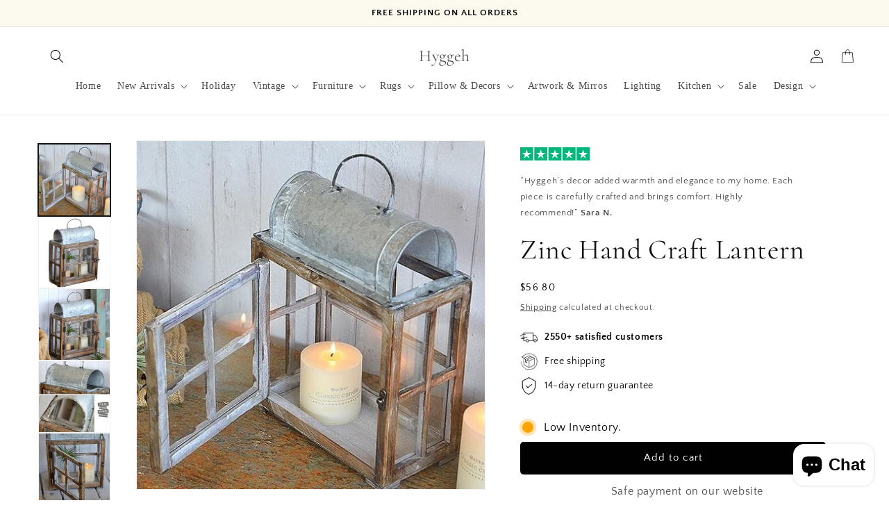

--- FILE ---
content_type: text/html; charset=utf-8
request_url: https://www.hyggeh.com/products/solid-wood-zinc-hand-craft-vintage-rectangle-lantern
body_size: 73951
content:
<!doctype html>
<html class="no-js" lang="en">
  <head>
    <meta charset="utf-8">
    <meta http-equiv="X-UA-Compatible" content="IE=edge">
    <meta name="viewport" content="width=device-width,initial-scale=1">
    <meta name="theme-color" content="">
    <link rel="canonical" href="https://www.hyggeh.com/products/solid-wood-zinc-hand-craft-vintage-rectangle-lantern"><link rel="preconnect" href="https://fonts.shopifycdn.com" crossorigin><title>
      Zinc Hand Craft Lantern
 &ndash; Hyggeh</title>

    
      <meta name="description" content="Solid Wood Zinc Hand Craft Vintage Rectangle Lantern Candle Holder Style: European Type: Lantern Use: Home Decoration Material: Wood Handmade: Yes Function: Matching Cup Candle Finish: vintage retro Style : farmhouse Design: candle lantern Application: Home, Church, Wedding, Party, Any room space Delivery Time: 15-26 d">
    

    

<meta property="og:site_name" content="Hyggeh">
<meta property="og:url" content="https://www.hyggeh.com/products/solid-wood-zinc-hand-craft-vintage-rectangle-lantern">
<meta property="og:title" content="Zinc Hand Craft Lantern">
<meta property="og:type" content="product">
<meta property="og:description" content="Solid Wood Zinc Hand Craft Vintage Rectangle Lantern Candle Holder Style: European Type: Lantern Use: Home Decoration Material: Wood Handmade: Yes Function: Matching Cup Candle Finish: vintage retro Style : farmhouse Design: candle lantern Application: Home, Church, Wedding, Party, Any room space Delivery Time: 15-26 d"><meta property="og:image" content="http://www.hyggeh.com/cdn/shop/products/product-image-712021349.jpg?v=1767132928">
  <meta property="og:image:secure_url" content="https://www.hyggeh.com/cdn/shop/products/product-image-712021349.jpg?v=1767132928">
  <meta property="og:image:width" content="493">
  <meta property="og:image:height" content="493"><meta property="og:price:amount" content="56.80">
  <meta property="og:price:currency" content="CAD"><meta name="twitter:card" content="summary_large_image">
<meta name="twitter:title" content="Zinc Hand Craft Lantern">
<meta name="twitter:description" content="Solid Wood Zinc Hand Craft Vintage Rectangle Lantern Candle Holder Style: European Type: Lantern Use: Home Decoration Material: Wood Handmade: Yes Function: Matching Cup Candle Finish: vintage retro Style : farmhouse Design: candle lantern Application: Home, Church, Wedding, Party, Any room space Delivery Time: 15-26 d">


    <script src="//www.hyggeh.com/cdn/shop/t/23/assets/constants.js?v=58251544750838685771730703213" defer="defer"></script>
    <script src="//www.hyggeh.com/cdn/shop/t/23/assets/pubsub.js?v=158357773527763999511730703214" defer="defer"></script>
    <script src="//www.hyggeh.com/cdn/shop/t/23/assets/global.js?v=177318421328920475161730703213" defer="defer"></script><script src="//www.hyggeh.com/cdn/shop/t/23/assets/animations.js?v=88693664871331136111730703213" defer="defer"></script><script>window.performance && window.performance.mark && window.performance.mark('shopify.content_for_header.start');</script><meta name="google-site-verification" content="qm-IGgTv31-gqwL2h7USHCzIlU7ZypNQJTvYHqVXJ1w">
<meta name="google-site-verification" content="lFDPN1HoWEIaMKDhjjCRHP3tq3rNby1FbcfB36CDMz8">
<meta name="google-site-verification" content="AxQDtFqG6QUlLWI2Kq4DlvtWZy-IH-zyqCvGL9DxEpw">
<meta name="google-site-verification" content="MPXthK-8iXyWgjdlSWtisC9-spfTN_AcU2OL_9KuN-g">
<meta name="facebook-domain-verification" content="8tvg78k3mxonakbj4rxl2lp051xw41">
<meta name="facebook-domain-verification" content="mbk5sf311rzag6e3bllid0hfcn78xo">
<meta id="shopify-digital-wallet" name="shopify-digital-wallet" content="/1637810220/digital_wallets/dialog">
<meta name="shopify-checkout-api-token" content="30ad5fb722690909e4878174a9b75006">
<meta id="in-context-paypal-metadata" data-shop-id="1637810220" data-venmo-supported="false" data-environment="production" data-locale="en_US" data-paypal-v4="true" data-currency="CAD">
<link rel="alternate" type="application/json+oembed" href="https://www.hyggeh.com/products/solid-wood-zinc-hand-craft-vintage-rectangle-lantern.oembed">
<script async="async" src="/checkouts/internal/preloads.js?locale=en-CA"></script>
<link rel="preconnect" href="https://shop.app" crossorigin="anonymous">
<script async="async" src="https://shop.app/checkouts/internal/preloads.js?locale=en-CA&shop_id=1637810220" crossorigin="anonymous"></script>
<script id="shopify-features" type="application/json">{"accessToken":"30ad5fb722690909e4878174a9b75006","betas":["rich-media-storefront-analytics"],"domain":"www.hyggeh.com","predictiveSearch":true,"shopId":1637810220,"locale":"en"}</script>
<script>var Shopify = Shopify || {};
Shopify.shop = "hoggemogge.myshopify.com";
Shopify.locale = "en";
Shopify.currency = {"active":"CAD","rate":"1.0"};
Shopify.country = "CA";
Shopify.theme = {"name":"New Website Hyggeh V1","id":145952145631,"schema_name":"Selluxe Theme","schema_version":"1.0.1","theme_store_id":null,"role":"main"};
Shopify.theme.handle = "null";
Shopify.theme.style = {"id":null,"handle":null};
Shopify.cdnHost = "www.hyggeh.com/cdn";
Shopify.routes = Shopify.routes || {};
Shopify.routes.root = "/";</script>
<script type="module">!function(o){(o.Shopify=o.Shopify||{}).modules=!0}(window);</script>
<script>!function(o){function n(){var o=[];function n(){o.push(Array.prototype.slice.apply(arguments))}return n.q=o,n}var t=o.Shopify=o.Shopify||{};t.loadFeatures=n(),t.autoloadFeatures=n()}(window);</script>
<script>
  window.ShopifyPay = window.ShopifyPay || {};
  window.ShopifyPay.apiHost = "shop.app\/pay";
  window.ShopifyPay.redirectState = null;
</script>
<script id="shop-js-analytics" type="application/json">{"pageType":"product"}</script>
<script defer="defer" async type="module" src="//www.hyggeh.com/cdn/shopifycloud/shop-js/modules/v2/client.init-shop-cart-sync_BT-GjEfc.en.esm.js"></script>
<script defer="defer" async type="module" src="//www.hyggeh.com/cdn/shopifycloud/shop-js/modules/v2/chunk.common_D58fp_Oc.esm.js"></script>
<script defer="defer" async type="module" src="//www.hyggeh.com/cdn/shopifycloud/shop-js/modules/v2/chunk.modal_xMitdFEc.esm.js"></script>
<script type="module">
  await import("//www.hyggeh.com/cdn/shopifycloud/shop-js/modules/v2/client.init-shop-cart-sync_BT-GjEfc.en.esm.js");
await import("//www.hyggeh.com/cdn/shopifycloud/shop-js/modules/v2/chunk.common_D58fp_Oc.esm.js");
await import("//www.hyggeh.com/cdn/shopifycloud/shop-js/modules/v2/chunk.modal_xMitdFEc.esm.js");

  window.Shopify.SignInWithShop?.initShopCartSync?.({"fedCMEnabled":true,"windoidEnabled":true});

</script>
<script defer="defer" async type="module" src="//www.hyggeh.com/cdn/shopifycloud/shop-js/modules/v2/client.payment-terms_Ci9AEqFq.en.esm.js"></script>
<script defer="defer" async type="module" src="//www.hyggeh.com/cdn/shopifycloud/shop-js/modules/v2/chunk.common_D58fp_Oc.esm.js"></script>
<script defer="defer" async type="module" src="//www.hyggeh.com/cdn/shopifycloud/shop-js/modules/v2/chunk.modal_xMitdFEc.esm.js"></script>
<script type="module">
  await import("//www.hyggeh.com/cdn/shopifycloud/shop-js/modules/v2/client.payment-terms_Ci9AEqFq.en.esm.js");
await import("//www.hyggeh.com/cdn/shopifycloud/shop-js/modules/v2/chunk.common_D58fp_Oc.esm.js");
await import("//www.hyggeh.com/cdn/shopifycloud/shop-js/modules/v2/chunk.modal_xMitdFEc.esm.js");

  
</script>
<script>
  window.Shopify = window.Shopify || {};
  if (!window.Shopify.featureAssets) window.Shopify.featureAssets = {};
  window.Shopify.featureAssets['shop-js'] = {"shop-cart-sync":["modules/v2/client.shop-cart-sync_DZOKe7Ll.en.esm.js","modules/v2/chunk.common_D58fp_Oc.esm.js","modules/v2/chunk.modal_xMitdFEc.esm.js"],"init-fed-cm":["modules/v2/client.init-fed-cm_B6oLuCjv.en.esm.js","modules/v2/chunk.common_D58fp_Oc.esm.js","modules/v2/chunk.modal_xMitdFEc.esm.js"],"shop-cash-offers":["modules/v2/client.shop-cash-offers_D2sdYoxE.en.esm.js","modules/v2/chunk.common_D58fp_Oc.esm.js","modules/v2/chunk.modal_xMitdFEc.esm.js"],"shop-login-button":["modules/v2/client.shop-login-button_QeVjl5Y3.en.esm.js","modules/v2/chunk.common_D58fp_Oc.esm.js","modules/v2/chunk.modal_xMitdFEc.esm.js"],"pay-button":["modules/v2/client.pay-button_DXTOsIq6.en.esm.js","modules/v2/chunk.common_D58fp_Oc.esm.js","modules/v2/chunk.modal_xMitdFEc.esm.js"],"shop-button":["modules/v2/client.shop-button_DQZHx9pm.en.esm.js","modules/v2/chunk.common_D58fp_Oc.esm.js","modules/v2/chunk.modal_xMitdFEc.esm.js"],"avatar":["modules/v2/client.avatar_BTnouDA3.en.esm.js"],"init-windoid":["modules/v2/client.init-windoid_CR1B-cfM.en.esm.js","modules/v2/chunk.common_D58fp_Oc.esm.js","modules/v2/chunk.modal_xMitdFEc.esm.js"],"init-shop-for-new-customer-accounts":["modules/v2/client.init-shop-for-new-customer-accounts_C_vY_xzh.en.esm.js","modules/v2/client.shop-login-button_QeVjl5Y3.en.esm.js","modules/v2/chunk.common_D58fp_Oc.esm.js","modules/v2/chunk.modal_xMitdFEc.esm.js"],"init-shop-email-lookup-coordinator":["modules/v2/client.init-shop-email-lookup-coordinator_BI7n9ZSv.en.esm.js","modules/v2/chunk.common_D58fp_Oc.esm.js","modules/v2/chunk.modal_xMitdFEc.esm.js"],"init-shop-cart-sync":["modules/v2/client.init-shop-cart-sync_BT-GjEfc.en.esm.js","modules/v2/chunk.common_D58fp_Oc.esm.js","modules/v2/chunk.modal_xMitdFEc.esm.js"],"shop-toast-manager":["modules/v2/client.shop-toast-manager_DiYdP3xc.en.esm.js","modules/v2/chunk.common_D58fp_Oc.esm.js","modules/v2/chunk.modal_xMitdFEc.esm.js"],"init-customer-accounts":["modules/v2/client.init-customer-accounts_D9ZNqS-Q.en.esm.js","modules/v2/client.shop-login-button_QeVjl5Y3.en.esm.js","modules/v2/chunk.common_D58fp_Oc.esm.js","modules/v2/chunk.modal_xMitdFEc.esm.js"],"init-customer-accounts-sign-up":["modules/v2/client.init-customer-accounts-sign-up_iGw4briv.en.esm.js","modules/v2/client.shop-login-button_QeVjl5Y3.en.esm.js","modules/v2/chunk.common_D58fp_Oc.esm.js","modules/v2/chunk.modal_xMitdFEc.esm.js"],"shop-follow-button":["modules/v2/client.shop-follow-button_CqMgW2wH.en.esm.js","modules/v2/chunk.common_D58fp_Oc.esm.js","modules/v2/chunk.modal_xMitdFEc.esm.js"],"checkout-modal":["modules/v2/client.checkout-modal_xHeaAweL.en.esm.js","modules/v2/chunk.common_D58fp_Oc.esm.js","modules/v2/chunk.modal_xMitdFEc.esm.js"],"shop-login":["modules/v2/client.shop-login_D91U-Q7h.en.esm.js","modules/v2/chunk.common_D58fp_Oc.esm.js","modules/v2/chunk.modal_xMitdFEc.esm.js"],"lead-capture":["modules/v2/client.lead-capture_BJmE1dJe.en.esm.js","modules/v2/chunk.common_D58fp_Oc.esm.js","modules/v2/chunk.modal_xMitdFEc.esm.js"],"payment-terms":["modules/v2/client.payment-terms_Ci9AEqFq.en.esm.js","modules/v2/chunk.common_D58fp_Oc.esm.js","modules/v2/chunk.modal_xMitdFEc.esm.js"]};
</script>
<script>(function() {
  var isLoaded = false;
  function asyncLoad() {
    if (isLoaded) return;
    isLoaded = true;
    var urls = ["https:\/\/js.smile.io\/v1\/smile-shopify.js?shop=hoggemogge.myshopify.com","https:\/\/www.magisto.com\/media\/shopify\/magisto.js?shop=hoggemogge.myshopify.com","https:\/\/sp-seller.webkul.com\/js\/seller_profile_tag.js?shop=hoggemogge.myshopify.com","https:\/\/sp-seller.webkul.com\/js\/customer_script.js?shop=hoggemogge.myshopify.com","https:\/\/cdn.storifyme.com\/assets\/shopify\/main.js?shop=hoggemogge.myshopify.com","https:\/\/widgets.automizely.com\/pages\/v1\/pages.js?store_connection_id=557b43b7997047fdb8e2c99779e64971\u0026mapped_org_id=7c888046578f4147b1b8a071fc80154c_v1\u0026shop=hoggemogge.myshopify.com","\/\/cdn.shopify.com\/proxy\/af35785be297b94c4bd73c2729038478c8485d27e4d50553c15e21614d0c65da\/static.cdn.printful.com\/static\/js\/external\/shopify-product-customizer.js?v=0.28\u0026shop=hoggemogge.myshopify.com\u0026sp-cache-control=cHVibGljLCBtYXgtYWdlPTkwMA","https:\/\/widgets.automizely.com\/reviews\/v1\/sdk.js?connection_id=f5e12dba921e417480e4c7a07753dc0d\u0026mapped_org_id=7c888046578f4147b1b8a071fc80154c_v1\u0026oid=d2346616e1674ce29f63614738f6afac\u0026shop=hoggemogge.myshopify.com"];
    for (var i = 0; i < urls.length; i++) {
      var s = document.createElement('script');
      s.type = 'text/javascript';
      s.async = true;
      s.src = urls[i];
      var x = document.getElementsByTagName('script')[0];
      x.parentNode.insertBefore(s, x);
    }
  };
  if(window.attachEvent) {
    window.attachEvent('onload', asyncLoad);
  } else {
    window.addEventListener('load', asyncLoad, false);
  }
})();</script>
<script id="__st">var __st={"a":1637810220,"offset":-43200,"reqid":"f61f48f4-a5af-4203-90f9-932daf1f459a-1769258897","pageurl":"www.hyggeh.com\/products\/solid-wood-zinc-hand-craft-vintage-rectangle-lantern","u":"1f91c20ba0c1","p":"product","rtyp":"product","rid":6610314199089};</script>
<script>window.ShopifyPaypalV4VisibilityTracking = true;</script>
<script id="captcha-bootstrap">!function(){'use strict';const t='contact',e='account',n='new_comment',o=[[t,t],['blogs',n],['comments',n],[t,'customer']],c=[[e,'customer_login'],[e,'guest_login'],[e,'recover_customer_password'],[e,'create_customer']],r=t=>t.map((([t,e])=>`form[action*='/${t}']:not([data-nocaptcha='true']) input[name='form_type'][value='${e}']`)).join(','),a=t=>()=>t?[...document.querySelectorAll(t)].map((t=>t.form)):[];function s(){const t=[...o],e=r(t);return a(e)}const i='password',u='form_key',d=['recaptcha-v3-token','g-recaptcha-response','h-captcha-response',i],f=()=>{try{return window.sessionStorage}catch{return}},m='__shopify_v',_=t=>t.elements[u];function p(t,e,n=!1){try{const o=window.sessionStorage,c=JSON.parse(o.getItem(e)),{data:r}=function(t){const{data:e,action:n}=t;return t[m]||n?{data:e,action:n}:{data:t,action:n}}(c);for(const[e,n]of Object.entries(r))t.elements[e]&&(t.elements[e].value=n);n&&o.removeItem(e)}catch(o){console.error('form repopulation failed',{error:o})}}const l='form_type',E='cptcha';function T(t){t.dataset[E]=!0}const w=window,h=w.document,L='Shopify',v='ce_forms',y='captcha';let A=!1;((t,e)=>{const n=(g='f06e6c50-85a8-45c8-87d0-21a2b65856fe',I='https://cdn.shopify.com/shopifycloud/storefront-forms-hcaptcha/ce_storefront_forms_captcha_hcaptcha.v1.5.2.iife.js',D={infoText:'Protected by hCaptcha',privacyText:'Privacy',termsText:'Terms'},(t,e,n)=>{const o=w[L][v],c=o.bindForm;if(c)return c(t,g,e,D).then(n);var r;o.q.push([[t,g,e,D],n]),r=I,A||(h.body.append(Object.assign(h.createElement('script'),{id:'captcha-provider',async:!0,src:r})),A=!0)});var g,I,D;w[L]=w[L]||{},w[L][v]=w[L][v]||{},w[L][v].q=[],w[L][y]=w[L][y]||{},w[L][y].protect=function(t,e){n(t,void 0,e),T(t)},Object.freeze(w[L][y]),function(t,e,n,w,h,L){const[v,y,A,g]=function(t,e,n){const i=e?o:[],u=t?c:[],d=[...i,...u],f=r(d),m=r(i),_=r(d.filter((([t,e])=>n.includes(e))));return[a(f),a(m),a(_),s()]}(w,h,L),I=t=>{const e=t.target;return e instanceof HTMLFormElement?e:e&&e.form},D=t=>v().includes(t);t.addEventListener('submit',(t=>{const e=I(t);if(!e)return;const n=D(e)&&!e.dataset.hcaptchaBound&&!e.dataset.recaptchaBound,o=_(e),c=g().includes(e)&&(!o||!o.value);(n||c)&&t.preventDefault(),c&&!n&&(function(t){try{if(!f())return;!function(t){const e=f();if(!e)return;const n=_(t);if(!n)return;const o=n.value;o&&e.removeItem(o)}(t);const e=Array.from(Array(32),(()=>Math.random().toString(36)[2])).join('');!function(t,e){_(t)||t.append(Object.assign(document.createElement('input'),{type:'hidden',name:u})),t.elements[u].value=e}(t,e),function(t,e){const n=f();if(!n)return;const o=[...t.querySelectorAll(`input[type='${i}']`)].map((({name:t})=>t)),c=[...d,...o],r={};for(const[a,s]of new FormData(t).entries())c.includes(a)||(r[a]=s);n.setItem(e,JSON.stringify({[m]:1,action:t.action,data:r}))}(t,e)}catch(e){console.error('failed to persist form',e)}}(e),e.submit())}));const S=(t,e)=>{t&&!t.dataset[E]&&(n(t,e.some((e=>e===t))),T(t))};for(const o of['focusin','change'])t.addEventListener(o,(t=>{const e=I(t);D(e)&&S(e,y())}));const B=e.get('form_key'),M=e.get(l),P=B&&M;t.addEventListener('DOMContentLoaded',(()=>{const t=y();if(P)for(const e of t)e.elements[l].value===M&&p(e,B);[...new Set([...A(),...v().filter((t=>'true'===t.dataset.shopifyCaptcha))])].forEach((e=>S(e,t)))}))}(h,new URLSearchParams(w.location.search),n,t,e,['guest_login'])})(!0,!0)}();</script>
<script integrity="sha256-4kQ18oKyAcykRKYeNunJcIwy7WH5gtpwJnB7kiuLZ1E=" data-source-attribution="shopify.loadfeatures" defer="defer" src="//www.hyggeh.com/cdn/shopifycloud/storefront/assets/storefront/load_feature-a0a9edcb.js" crossorigin="anonymous"></script>
<script crossorigin="anonymous" defer="defer" src="//www.hyggeh.com/cdn/shopifycloud/storefront/assets/shopify_pay/storefront-65b4c6d7.js?v=20250812"></script>
<script data-source-attribution="shopify.dynamic_checkout.dynamic.init">var Shopify=Shopify||{};Shopify.PaymentButton=Shopify.PaymentButton||{isStorefrontPortableWallets:!0,init:function(){window.Shopify.PaymentButton.init=function(){};var t=document.createElement("script");t.src="https://www.hyggeh.com/cdn/shopifycloud/portable-wallets/latest/portable-wallets.en.js",t.type="module",document.head.appendChild(t)}};
</script>
<script data-source-attribution="shopify.dynamic_checkout.buyer_consent">
  function portableWalletsHideBuyerConsent(e){var t=document.getElementById("shopify-buyer-consent"),n=document.getElementById("shopify-subscription-policy-button");t&&n&&(t.classList.add("hidden"),t.setAttribute("aria-hidden","true"),n.removeEventListener("click",e))}function portableWalletsShowBuyerConsent(e){var t=document.getElementById("shopify-buyer-consent"),n=document.getElementById("shopify-subscription-policy-button");t&&n&&(t.classList.remove("hidden"),t.removeAttribute("aria-hidden"),n.addEventListener("click",e))}window.Shopify?.PaymentButton&&(window.Shopify.PaymentButton.hideBuyerConsent=portableWalletsHideBuyerConsent,window.Shopify.PaymentButton.showBuyerConsent=portableWalletsShowBuyerConsent);
</script>
<script data-source-attribution="shopify.dynamic_checkout.cart.bootstrap">document.addEventListener("DOMContentLoaded",(function(){function t(){return document.querySelector("shopify-accelerated-checkout-cart, shopify-accelerated-checkout")}if(t())Shopify.PaymentButton.init();else{new MutationObserver((function(e,n){t()&&(Shopify.PaymentButton.init(),n.disconnect())})).observe(document.body,{childList:!0,subtree:!0})}}));
</script>
<script id='scb4127' type='text/javascript' async='' src='https://www.hyggeh.com/cdn/shopifycloud/privacy-banner/storefront-banner.js'></script><link id="shopify-accelerated-checkout-styles" rel="stylesheet" media="screen" href="https://www.hyggeh.com/cdn/shopifycloud/portable-wallets/latest/accelerated-checkout-backwards-compat.css" crossorigin="anonymous">
<style id="shopify-accelerated-checkout-cart">
        #shopify-buyer-consent {
  margin-top: 1em;
  display: inline-block;
  width: 100%;
}

#shopify-buyer-consent.hidden {
  display: none;
}

#shopify-subscription-policy-button {
  background: none;
  border: none;
  padding: 0;
  text-decoration: underline;
  font-size: inherit;
  cursor: pointer;
}

#shopify-subscription-policy-button::before {
  box-shadow: none;
}

      </style>
<script id="sections-script" data-sections="header" defer="defer" src="//www.hyggeh.com/cdn/shop/t/23/compiled_assets/scripts.js?v=10472"></script>
<script>window.performance && window.performance.mark && window.performance.mark('shopify.content_for_header.end');</script>


    <style data-shopify>
      @font-face {
  font-family: "Quattrocento Sans";
  font-weight: 400;
  font-style: normal;
  font-display: swap;
  src: url("//www.hyggeh.com/cdn/fonts/quattrocento_sans/quattrocentosans_n4.ce5e9bf514e68f53bdd875976847cf755c702eaa.woff2") format("woff2"),
       url("//www.hyggeh.com/cdn/fonts/quattrocento_sans/quattrocentosans_n4.44bbfb57d228eb8bb083d1f98e7d96e16137abce.woff") format("woff");
}

      @font-face {
  font-family: "Quattrocento Sans";
  font-weight: 700;
  font-style: normal;
  font-display: swap;
  src: url("//www.hyggeh.com/cdn/fonts/quattrocento_sans/quattrocentosans_n7.bdda9092621b2e3b4284b12e8f0c092969b176c1.woff2") format("woff2"),
       url("//www.hyggeh.com/cdn/fonts/quattrocento_sans/quattrocentosans_n7.3f8ab2a91343269966c4aa4831bcd588e7ce07b9.woff") format("woff");
}

      @font-face {
  font-family: "Quattrocento Sans";
  font-weight: 400;
  font-style: italic;
  font-display: swap;
  src: url("//www.hyggeh.com/cdn/fonts/quattrocento_sans/quattrocentosans_i4.4f70b1e78f59fa1468e3436ab863ff0bf71e71bb.woff2") format("woff2"),
       url("//www.hyggeh.com/cdn/fonts/quattrocento_sans/quattrocentosans_i4.b695efef5d957af404945574b7239740f79b899f.woff") format("woff");
}

      @font-face {
  font-family: "Quattrocento Sans";
  font-weight: 700;
  font-style: italic;
  font-display: swap;
  src: url("//www.hyggeh.com/cdn/fonts/quattrocento_sans/quattrocentosans_i7.49d754c8032546c24062cf385f8660abbb11ef1e.woff2") format("woff2"),
       url("//www.hyggeh.com/cdn/fonts/quattrocento_sans/quattrocentosans_i7.567b0b818999022d5a9ccb99542d8ff8cdb497df.woff") format("woff");
}

      @font-face {
  font-family: Cormorant;
  font-weight: 400;
  font-style: normal;
  font-display: swap;
  src: url("//www.hyggeh.com/cdn/fonts/cormorant/cormorant_n4.bd66e8e0031690b46374315bd1c15a17a8dcd450.woff2") format("woff2"),
       url("//www.hyggeh.com/cdn/fonts/cormorant/cormorant_n4.e5604516683cb4cc166c001f2ff5f387255e3b45.woff") format("woff");
}


      
        :root,
        .color-scheme-1 {
          --color-background: 255,255,255;
        
          --gradient-background: #ffffff;
        

        

        --color-foreground: 18,18,18;
        --color-background-contrast: 191,191,191;
        --color-shadow: 18,18,18;
        --color-button: 226,125,27;
        --color-button-text: 255,255,255;
        --color-secondary-button: 255,255,255;
        --color-secondary-button-text: 18,18,18;
        --color-link: 18,18,18;
        --color-badge-foreground: 18,18,18;
        --color-badge-background: 255,255,255;
        --color-badge-border: 18,18,18;
        --payment-terms-background-color: rgb(255 255 255);
      }
      
        
        .color-scheme-2 {
          --color-background: 243,243,243;
        
          --gradient-background: #f3f3f3;
        

        

        --color-foreground: 18,18,18;
        --color-background-contrast: 179,179,179;
        --color-shadow: 18,18,18;
        --color-button: 0,0,0;
        --color-button-text: 243,243,243;
        --color-secondary-button: 243,243,243;
        --color-secondary-button-text: 18,18,18;
        --color-link: 18,18,18;
        --color-badge-foreground: 18,18,18;
        --color-badge-background: 243,243,243;
        --color-badge-border: 18,18,18;
        --payment-terms-background-color: rgb(243 243 243);
      }
      
        
        .color-scheme-3 {
          --color-background: 252,249,238;
        
          --gradient-background: #fcf9ee;
        

        

        --color-foreground: 0,0,0;
        --color-background-contrast: 233,211,130;
        --color-shadow: 18,18,18;
        --color-button: 255,255,255;
        --color-button-text: 0,0,0;
        --color-secondary-button: 252,249,238;
        --color-secondary-button-text: 255,255,255;
        --color-link: 255,255,255;
        --color-badge-foreground: 0,0,0;
        --color-badge-background: 252,249,238;
        --color-badge-border: 0,0,0;
        --payment-terms-background-color: rgb(252 249 238);
      }
      
        
        .color-scheme-4 {
          --color-background: 18,18,18;
        
          --gradient-background: #121212;
        

        

        --color-foreground: 255,255,255;
        --color-background-contrast: 146,146,146;
        --color-shadow: 18,18,18;
        --color-button: 226,125,27;
        --color-button-text: 255,255,255;
        --color-secondary-button: 18,18,18;
        --color-secondary-button-text: 255,255,255;
        --color-link: 255,255,255;
        --color-badge-foreground: 255,255,255;
        --color-badge-background: 18,18,18;
        --color-badge-border: 255,255,255;
        --payment-terms-background-color: rgb(18 18 18);
      }
      
        
        .color-scheme-5 {
          --color-background: 255,255,255;
        
          --gradient-background: #ffffff;
        

        

        --color-foreground: 18,18,18;
        --color-background-contrast: 191,191,191;
        --color-shadow: 18,18,18;
        --color-button: 255,255,255;
        --color-button-text: 51,79,180;
        --color-secondary-button: 255,255,255;
        --color-secondary-button-text: 255,255,255;
        --color-link: 255,255,255;
        --color-badge-foreground: 18,18,18;
        --color-badge-background: 255,255,255;
        --color-badge-border: 18,18,18;
        --payment-terms-background-color: rgb(255 255 255);
      }
      

      body, .color-scheme-1, .color-scheme-2, .color-scheme-3, .color-scheme-4, .color-scheme-5 {
        color: rgba(var(--color-foreground), 0.75);
        background-color: rgb(var(--color-background));
      }

      :root {
        --font-body-family: "Quattrocento Sans", sans-serif;
        --font-body-style: normal;
        --font-body-weight: 400;
        --font-body-weight-bold: 700;

        --font-heading-family: Cormorant, serif;
        --font-heading-style: normal;
        --font-heading-weight: 400;

        --font-body-scale: 1.0;
        --font-heading-scale: 1.0;

        --media-padding: px;
        --media-border-opacity: 0.05;
        --media-border-width: 1px;
        --media-radius: 0px;
        --media-shadow-opacity: 0.0;
        --media-shadow-horizontal-offset: 0px;
        --media-shadow-vertical-offset: 4px;
        --media-shadow-blur-radius: 5px;
        --media-shadow-visible: 0;

        --page-width: 140rem;
        --page-width-margin: 0rem;

        --product-card-image-padding: 0.0rem;
        --product-card-corner-radius: 0.0rem;
        --product-card-text-alignment: left;
        --product-card-border-width: 0.0rem;
        --product-card-border-opacity: 0.1;
        --product-card-shadow-opacity: 0.0;
        --product-card-shadow-visible: 0;
        --product-card-shadow-horizontal-offset: 0.0rem;
        --product-card-shadow-vertical-offset: 0.4rem;
        --product-card-shadow-blur-radius: 0.5rem;

        --collection-card-image-padding: 0.0rem;
        --collection-card-corner-radius: 0.0rem;
        --collection-card-text-alignment: left;
        --collection-card-border-width: 0.0rem;
        --collection-card-border-opacity: 0.1;
        --collection-card-shadow-opacity: 0.0;
        --collection-card-shadow-visible: 0;
        --collection-card-shadow-horizontal-offset: 0.0rem;
        --collection-card-shadow-vertical-offset: 0.4rem;
        --collection-card-shadow-blur-radius: 0.5rem;

        --blog-card-image-padding: 0.0rem;
        --blog-card-corner-radius: 0.0rem;
        --blog-card-text-alignment: left;
        --blog-card-border-width: 0.0rem;
        --blog-card-border-opacity: 0.1;
        --blog-card-shadow-opacity: 0.0;
        --blog-card-shadow-visible: 0;
        --blog-card-shadow-horizontal-offset: 0.0rem;
        --blog-card-shadow-vertical-offset: 0.4rem;
        --blog-card-shadow-blur-radius: 0.5rem;

        --badge-corner-radius: 0.0rem;

        --popup-border-width: 1px;
        --popup-border-opacity: 0.1;
        --popup-corner-radius: 0px;
        --popup-shadow-opacity: 0.05;
        --popup-shadow-horizontal-offset: 0px;
        --popup-shadow-vertical-offset: 4px;
        --popup-shadow-blur-radius: 5px;

        --drawer-border-width: 1px;
        --drawer-border-opacity: 0.1;
        --drawer-shadow-opacity: 0.0;
        --drawer-shadow-horizontal-offset: 0px;
        --drawer-shadow-vertical-offset: 4px;
        --drawer-shadow-blur-radius: 5px;

        --spacing-sections-desktop: 16px;
        --spacing-sections-mobile: 16px;

        --grid-desktop-vertical-spacing: 8px;
        --grid-desktop-horizontal-spacing: 8px;
        --grid-mobile-vertical-spacing: 4px;
        --grid-mobile-horizontal-spacing: 4px;

        --text-boxes-border-opacity: 0.1;
        --text-boxes-border-width: 0px;
        --text-boxes-radius: 0px;
        --text-boxes-shadow-opacity: 0.0;
        --text-boxes-shadow-visible: 0;
        --text-boxes-shadow-horizontal-offset: 0px;
        --text-boxes-shadow-vertical-offset: 4px;
        --text-boxes-shadow-blur-radius: 5px;

        --buttons-radius: 4px;
        --buttons-radius-outset: 5px;
        --buttons-border-width: 1px;
        --buttons-border-opacity: 0.8;
        --buttons-shadow-opacity: 0.0;
        --buttons-shadow-visible: 0;
        --buttons-shadow-horizontal-offset: 0px;
        --buttons-shadow-vertical-offset: 4px;
        --buttons-shadow-blur-radius: 5px;
        --buttons-border-offset: 0.3px;

        --inputs-radius: 0px;
        --inputs-border-width: 1px;
        --inputs-border-opacity: 0.55;
        --inputs-shadow-opacity: 0.0;
        --inputs-shadow-horizontal-offset: 0px;
        --inputs-margin-offset: 0px;
        --inputs-shadow-vertical-offset: 4px;
        --inputs-shadow-blur-radius: 5px;
        --inputs-radius-outset: 0px;

        --variant-pills-radius: 4px;
        --variant-pills-border-width: 1px;
        --variant-pills-border-opacity: 0.55;
        --variant-pills-shadow-opacity: 0.0;
        --variant-pills-shadow-horizontal-offset: 0px;
        --variant-pills-shadow-vertical-offset: 4px;
        --variant-pills-shadow-blur-radius: 5px;
      }

      *,
      *::before,
      *::after {
        box-sizing: inherit;
      }

      html {
        box-sizing: border-box;
        font-size: calc(var(--font-body-scale) * 62.5%);
        height: 100%;
      }

      body {
        display: grid;
        grid-template-rows: auto auto 1fr auto;
        grid-template-columns: 100%;
        min-height: 100%;
        margin: 0;
        font-size: 1.5rem;
        letter-spacing: 0.06rem;
        line-height: calc(1 + 0.8 / var(--font-body-scale));
        font-family: var(--font-body-family);
        font-style: var(--font-body-style);
        font-weight: var(--font-body-weight);
      }

      @media screen and (min-width: 750px) {
        body {
          font-size: 1.6rem;
        }
      }
    </style>

    <link href="//www.hyggeh.com/cdn/shop/t/23/assets/base.css?v=14846280806075440471730703213" rel="stylesheet" type="text/css" media="all" />
<link rel="preload" as="font" href="//www.hyggeh.com/cdn/fonts/quattrocento_sans/quattrocentosans_n4.ce5e9bf514e68f53bdd875976847cf755c702eaa.woff2" type="font/woff2" crossorigin><link rel="preload" as="font" href="//www.hyggeh.com/cdn/fonts/cormorant/cormorant_n4.bd66e8e0031690b46374315bd1c15a17a8dcd450.woff2" type="font/woff2" crossorigin><link href="//www.hyggeh.com/cdn/shop/t/23/assets/component-localization-form.css?v=124545717069420038221730703213" rel="stylesheet" type="text/css" media="all" />
      <script src="//www.hyggeh.com/cdn/shop/t/23/assets/localization-form.js?v=169565320306168926741730703213" defer="defer"></script><link
        rel="stylesheet"
        href="//www.hyggeh.com/cdn/shop/t/23/assets/component-predictive-search.css?v=118923337488134913561730703213"
        media="print"
        onload="this.media='all'"
      ><script>
      document.documentElement.className = document.documentElement.className.replace('no-js', 'js');
      if (Shopify.designMode) {
        document.documentElement.classList.add('shopify-design-mode');
      }
    </script>

    <link href="https://cdn.jsdelivr.net/npm/@splidejs/splide@4.1.4/dist/css/splide.min.css" rel="stylesheet" type="text/css" media="all" />
    <script src="https://cdn.jsdelivr.net/npm/@splidejs/splide@4.1.4/dist/js/splide.min.js" defer></script>
  <script src="https://cdn.shopify.com/extensions/e8878072-2f6b-4e89-8082-94b04320908d/inbox-1254/assets/inbox-chat-loader.js" type="text/javascript" defer="defer"></script>
<link href="https://monorail-edge.shopifysvc.com" rel="dns-prefetch">
<script>(function(){if ("sendBeacon" in navigator && "performance" in window) {try {var session_token_from_headers = performance.getEntriesByType('navigation')[0].serverTiming.find(x => x.name == '_s').description;} catch {var session_token_from_headers = undefined;}var session_cookie_matches = document.cookie.match(/_shopify_s=([^;]*)/);var session_token_from_cookie = session_cookie_matches && session_cookie_matches.length === 2 ? session_cookie_matches[1] : "";var session_token = session_token_from_headers || session_token_from_cookie || "";function handle_abandonment_event(e) {var entries = performance.getEntries().filter(function(entry) {return /monorail-edge.shopifysvc.com/.test(entry.name);});if (!window.abandonment_tracked && entries.length === 0) {window.abandonment_tracked = true;var currentMs = Date.now();var navigation_start = performance.timing.navigationStart;var payload = {shop_id: 1637810220,url: window.location.href,navigation_start,duration: currentMs - navigation_start,session_token,page_type: "product"};window.navigator.sendBeacon("https://monorail-edge.shopifysvc.com/v1/produce", JSON.stringify({schema_id: "online_store_buyer_site_abandonment/1.1",payload: payload,metadata: {event_created_at_ms: currentMs,event_sent_at_ms: currentMs}}));}}window.addEventListener('pagehide', handle_abandonment_event);}}());</script>
<script id="web-pixels-manager-setup">(function e(e,d,r,n,o){if(void 0===o&&(o={}),!Boolean(null===(a=null===(i=window.Shopify)||void 0===i?void 0:i.analytics)||void 0===a?void 0:a.replayQueue)){var i,a;window.Shopify=window.Shopify||{};var t=window.Shopify;t.analytics=t.analytics||{};var s=t.analytics;s.replayQueue=[],s.publish=function(e,d,r){return s.replayQueue.push([e,d,r]),!0};try{self.performance.mark("wpm:start")}catch(e){}var l=function(){var e={modern:/Edge?\/(1{2}[4-9]|1[2-9]\d|[2-9]\d{2}|\d{4,})\.\d+(\.\d+|)|Firefox\/(1{2}[4-9]|1[2-9]\d|[2-9]\d{2}|\d{4,})\.\d+(\.\d+|)|Chrom(ium|e)\/(9{2}|\d{3,})\.\d+(\.\d+|)|(Maci|X1{2}).+ Version\/(15\.\d+|(1[6-9]|[2-9]\d|\d{3,})\.\d+)([,.]\d+|)( \(\w+\)|)( Mobile\/\w+|) Safari\/|Chrome.+OPR\/(9{2}|\d{3,})\.\d+\.\d+|(CPU[ +]OS|iPhone[ +]OS|CPU[ +]iPhone|CPU IPhone OS|CPU iPad OS)[ +]+(15[._]\d+|(1[6-9]|[2-9]\d|\d{3,})[._]\d+)([._]\d+|)|Android:?[ /-](13[3-9]|1[4-9]\d|[2-9]\d{2}|\d{4,})(\.\d+|)(\.\d+|)|Android.+Firefox\/(13[5-9]|1[4-9]\d|[2-9]\d{2}|\d{4,})\.\d+(\.\d+|)|Android.+Chrom(ium|e)\/(13[3-9]|1[4-9]\d|[2-9]\d{2}|\d{4,})\.\d+(\.\d+|)|SamsungBrowser\/([2-9]\d|\d{3,})\.\d+/,legacy:/Edge?\/(1[6-9]|[2-9]\d|\d{3,})\.\d+(\.\d+|)|Firefox\/(5[4-9]|[6-9]\d|\d{3,})\.\d+(\.\d+|)|Chrom(ium|e)\/(5[1-9]|[6-9]\d|\d{3,})\.\d+(\.\d+|)([\d.]+$|.*Safari\/(?![\d.]+ Edge\/[\d.]+$))|(Maci|X1{2}).+ Version\/(10\.\d+|(1[1-9]|[2-9]\d|\d{3,})\.\d+)([,.]\d+|)( \(\w+\)|)( Mobile\/\w+|) Safari\/|Chrome.+OPR\/(3[89]|[4-9]\d|\d{3,})\.\d+\.\d+|(CPU[ +]OS|iPhone[ +]OS|CPU[ +]iPhone|CPU IPhone OS|CPU iPad OS)[ +]+(10[._]\d+|(1[1-9]|[2-9]\d|\d{3,})[._]\d+)([._]\d+|)|Android:?[ /-](13[3-9]|1[4-9]\d|[2-9]\d{2}|\d{4,})(\.\d+|)(\.\d+|)|Mobile Safari.+OPR\/([89]\d|\d{3,})\.\d+\.\d+|Android.+Firefox\/(13[5-9]|1[4-9]\d|[2-9]\d{2}|\d{4,})\.\d+(\.\d+|)|Android.+Chrom(ium|e)\/(13[3-9]|1[4-9]\d|[2-9]\d{2}|\d{4,})\.\d+(\.\d+|)|Android.+(UC? ?Browser|UCWEB|U3)[ /]?(15\.([5-9]|\d{2,})|(1[6-9]|[2-9]\d|\d{3,})\.\d+)\.\d+|SamsungBrowser\/(5\.\d+|([6-9]|\d{2,})\.\d+)|Android.+MQ{2}Browser\/(14(\.(9|\d{2,})|)|(1[5-9]|[2-9]\d|\d{3,})(\.\d+|))(\.\d+|)|K[Aa][Ii]OS\/(3\.\d+|([4-9]|\d{2,})\.\d+)(\.\d+|)/},d=e.modern,r=e.legacy,n=navigator.userAgent;return n.match(d)?"modern":n.match(r)?"legacy":"unknown"}(),u="modern"===l?"modern":"legacy",c=(null!=n?n:{modern:"",legacy:""})[u],f=function(e){return[e.baseUrl,"/wpm","/b",e.hashVersion,"modern"===e.buildTarget?"m":"l",".js"].join("")}({baseUrl:d,hashVersion:r,buildTarget:u}),m=function(e){var d=e.version,r=e.bundleTarget,n=e.surface,o=e.pageUrl,i=e.monorailEndpoint;return{emit:function(e){var a=e.status,t=e.errorMsg,s=(new Date).getTime(),l=JSON.stringify({metadata:{event_sent_at_ms:s},events:[{schema_id:"web_pixels_manager_load/3.1",payload:{version:d,bundle_target:r,page_url:o,status:a,surface:n,error_msg:t},metadata:{event_created_at_ms:s}}]});if(!i)return console&&console.warn&&console.warn("[Web Pixels Manager] No Monorail endpoint provided, skipping logging."),!1;try{return self.navigator.sendBeacon.bind(self.navigator)(i,l)}catch(e){}var u=new XMLHttpRequest;try{return u.open("POST",i,!0),u.setRequestHeader("Content-Type","text/plain"),u.send(l),!0}catch(e){return console&&console.warn&&console.warn("[Web Pixels Manager] Got an unhandled error while logging to Monorail."),!1}}}}({version:r,bundleTarget:l,surface:e.surface,pageUrl:self.location.href,monorailEndpoint:e.monorailEndpoint});try{o.browserTarget=l,function(e){var d=e.src,r=e.async,n=void 0===r||r,o=e.onload,i=e.onerror,a=e.sri,t=e.scriptDataAttributes,s=void 0===t?{}:t,l=document.createElement("script"),u=document.querySelector("head"),c=document.querySelector("body");if(l.async=n,l.src=d,a&&(l.integrity=a,l.crossOrigin="anonymous"),s)for(var f in s)if(Object.prototype.hasOwnProperty.call(s,f))try{l.dataset[f]=s[f]}catch(e){}if(o&&l.addEventListener("load",o),i&&l.addEventListener("error",i),u)u.appendChild(l);else{if(!c)throw new Error("Did not find a head or body element to append the script");c.appendChild(l)}}({src:f,async:!0,onload:function(){if(!function(){var e,d;return Boolean(null===(d=null===(e=window.Shopify)||void 0===e?void 0:e.analytics)||void 0===d?void 0:d.initialized)}()){var d=window.webPixelsManager.init(e)||void 0;if(d){var r=window.Shopify.analytics;r.replayQueue.forEach((function(e){var r=e[0],n=e[1],o=e[2];d.publishCustomEvent(r,n,o)})),r.replayQueue=[],r.publish=d.publishCustomEvent,r.visitor=d.visitor,r.initialized=!0}}},onerror:function(){return m.emit({status:"failed",errorMsg:"".concat(f," has failed to load")})},sri:function(e){var d=/^sha384-[A-Za-z0-9+/=]+$/;return"string"==typeof e&&d.test(e)}(c)?c:"",scriptDataAttributes:o}),m.emit({status:"loading"})}catch(e){m.emit({status:"failed",errorMsg:(null==e?void 0:e.message)||"Unknown error"})}}})({shopId: 1637810220,storefrontBaseUrl: "https://www.hyggeh.com",extensionsBaseUrl: "https://extensions.shopifycdn.com/cdn/shopifycloud/web-pixels-manager",monorailEndpoint: "https://monorail-edge.shopifysvc.com/unstable/produce_batch",surface: "storefront-renderer",enabledBetaFlags: ["2dca8a86"],webPixelsConfigList: [{"id":"562004191","configuration":"{\"hashed_organization_id\":\"7c888046578f4147b1b8a071fc80154c_v1\",\"app_key\":\"hoggemogge\",\"allow_collect_personal_data\":\"true\"}","eventPayloadVersion":"v1","runtimeContext":"STRICT","scriptVersion":"da79698a1971ddd00d23b0a5b73c0d33","type":"APP","apiClientId":4551725,"privacyPurposes":["ANALYTICS","MARKETING","SALE_OF_DATA"],"dataSharingAdjustments":{"protectedCustomerApprovalScopes":["read_customer_address","read_customer_email","read_customer_name","read_customer_personal_data","read_customer_phone"]}},{"id":"508199135","configuration":"{\"config\":\"{\\\"pixel_id\\\":\\\"AW-616828921\\\",\\\"target_country\\\":\\\"CA\\\",\\\"gtag_events\\\":[{\\\"type\\\":\\\"search\\\",\\\"action_label\\\":\\\"AW-616828921\\\/TaIbCLaBwdYBEPmfkKYC\\\"},{\\\"type\\\":\\\"begin_checkout\\\",\\\"action_label\\\":\\\"AW-616828921\\\/FLlfCLOBwdYBEPmfkKYC\\\"},{\\\"type\\\":\\\"view_item\\\",\\\"action_label\\\":[\\\"AW-616828921\\\/jjDoCK2BwdYBEPmfkKYC\\\",\\\"MC-QV69TTW6BF\\\"]},{\\\"type\\\":\\\"purchase\\\",\\\"action_label\\\":[\\\"AW-616828921\\\/xmtfCKqBwdYBEPmfkKYC\\\",\\\"MC-QV69TTW6BF\\\"]},{\\\"type\\\":\\\"page_view\\\",\\\"action_label\\\":[\\\"AW-616828921\\\/vfKHCKeBwdYBEPmfkKYC\\\",\\\"MC-QV69TTW6BF\\\"]},{\\\"type\\\":\\\"add_payment_info\\\",\\\"action_label\\\":\\\"AW-616828921\\\/-ONRCLmBwdYBEPmfkKYC\\\"},{\\\"type\\\":\\\"add_to_cart\\\",\\\"action_label\\\":\\\"AW-616828921\\\/WA0CCLCBwdYBEPmfkKYC\\\"}],\\\"enable_monitoring_mode\\\":false}\"}","eventPayloadVersion":"v1","runtimeContext":"OPEN","scriptVersion":"b2a88bafab3e21179ed38636efcd8a93","type":"APP","apiClientId":1780363,"privacyPurposes":[],"dataSharingAdjustments":{"protectedCustomerApprovalScopes":["read_customer_address","read_customer_email","read_customer_name","read_customer_personal_data","read_customer_phone"]}},{"id":"438632671","configuration":"{\"pixelCode\":\"C6S470E78H7LRBHMQ9Q0\"}","eventPayloadVersion":"v1","runtimeContext":"STRICT","scriptVersion":"22e92c2ad45662f435e4801458fb78cc","type":"APP","apiClientId":4383523,"privacyPurposes":["ANALYTICS","MARKETING","SALE_OF_DATA"],"dataSharingAdjustments":{"protectedCustomerApprovalScopes":["read_customer_address","read_customer_email","read_customer_name","read_customer_personal_data","read_customer_phone"]}},{"id":"163741919","configuration":"{\"pixel_id\":\"1156390731638094\",\"pixel_type\":\"facebook_pixel\",\"metaapp_system_user_token\":\"-\"}","eventPayloadVersion":"v1","runtimeContext":"OPEN","scriptVersion":"ca16bc87fe92b6042fbaa3acc2fbdaa6","type":"APP","apiClientId":2329312,"privacyPurposes":["ANALYTICS","MARKETING","SALE_OF_DATA"],"dataSharingAdjustments":{"protectedCustomerApprovalScopes":["read_customer_address","read_customer_email","read_customer_name","read_customer_personal_data","read_customer_phone"]}},{"id":"99909855","configuration":"{\"tagID\":\"2614009275448\"}","eventPayloadVersion":"v1","runtimeContext":"STRICT","scriptVersion":"18031546ee651571ed29edbe71a3550b","type":"APP","apiClientId":3009811,"privacyPurposes":["ANALYTICS","MARKETING","SALE_OF_DATA"],"dataSharingAdjustments":{"protectedCustomerApprovalScopes":["read_customer_address","read_customer_email","read_customer_name","read_customer_personal_data","read_customer_phone"]}},{"id":"58949855","eventPayloadVersion":"v1","runtimeContext":"LAX","scriptVersion":"1","type":"CUSTOM","privacyPurposes":["MARKETING"],"name":"Meta pixel (migrated)"},{"id":"67371231","eventPayloadVersion":"v1","runtimeContext":"LAX","scriptVersion":"1","type":"CUSTOM","privacyPurposes":["ANALYTICS"],"name":"Google Analytics tag (migrated)"},{"id":"shopify-app-pixel","configuration":"{}","eventPayloadVersion":"v1","runtimeContext":"STRICT","scriptVersion":"0450","apiClientId":"shopify-pixel","type":"APP","privacyPurposes":["ANALYTICS","MARKETING"]},{"id":"shopify-custom-pixel","eventPayloadVersion":"v1","runtimeContext":"LAX","scriptVersion":"0450","apiClientId":"shopify-pixel","type":"CUSTOM","privacyPurposes":["ANALYTICS","MARKETING"]}],isMerchantRequest: false,initData: {"shop":{"name":"Hyggeh","paymentSettings":{"currencyCode":"CAD"},"myshopifyDomain":"hoggemogge.myshopify.com","countryCode":"CA","storefrontUrl":"https:\/\/www.hyggeh.com"},"customer":null,"cart":null,"checkout":null,"productVariants":[{"price":{"amount":56.8,"currencyCode":"CAD"},"product":{"title":"Zinc Hand Craft Lantern","vendor":"Hyggeh","id":"6610314199089","untranslatedTitle":"Zinc Hand Craft Lantern","url":"\/products\/solid-wood-zinc-hand-craft-vintage-rectangle-lantern","type":"Camping Lights \u0026 Lanterns"},"id":"39407124316209","image":{"src":"\/\/www.hyggeh.com\/cdn\/shop\/products\/product-image-712021349.jpg?v=1767132928"},"sku":"17257604","title":"Default Title","untranslatedTitle":"Default Title"}],"purchasingCompany":null},},"https://www.hyggeh.com/cdn","fcfee988w5aeb613cpc8e4bc33m6693e112",{"modern":"","legacy":""},{"shopId":"1637810220","storefrontBaseUrl":"https:\/\/www.hyggeh.com","extensionBaseUrl":"https:\/\/extensions.shopifycdn.com\/cdn\/shopifycloud\/web-pixels-manager","surface":"storefront-renderer","enabledBetaFlags":"[\"2dca8a86\"]","isMerchantRequest":"false","hashVersion":"fcfee988w5aeb613cpc8e4bc33m6693e112","publish":"custom","events":"[[\"page_viewed\",{}],[\"product_viewed\",{\"productVariant\":{\"price\":{\"amount\":56.8,\"currencyCode\":\"CAD\"},\"product\":{\"title\":\"Zinc Hand Craft Lantern\",\"vendor\":\"Hyggeh\",\"id\":\"6610314199089\",\"untranslatedTitle\":\"Zinc Hand Craft Lantern\",\"url\":\"\/products\/solid-wood-zinc-hand-craft-vintage-rectangle-lantern\",\"type\":\"Camping Lights \u0026 Lanterns\"},\"id\":\"39407124316209\",\"image\":{\"src\":\"\/\/www.hyggeh.com\/cdn\/shop\/products\/product-image-712021349.jpg?v=1767132928\"},\"sku\":\"17257604\",\"title\":\"Default Title\",\"untranslatedTitle\":\"Default Title\"}}]]"});</script><script>
  window.ShopifyAnalytics = window.ShopifyAnalytics || {};
  window.ShopifyAnalytics.meta = window.ShopifyAnalytics.meta || {};
  window.ShopifyAnalytics.meta.currency = 'CAD';
  var meta = {"product":{"id":6610314199089,"gid":"gid:\/\/shopify\/Product\/6610314199089","vendor":"Hyggeh","type":"Camping Lights \u0026 Lanterns","handle":"solid-wood-zinc-hand-craft-vintage-rectangle-lantern","variants":[{"id":39407124316209,"price":5680,"name":"Zinc Hand Craft Lantern","public_title":null,"sku":"17257604"}],"remote":false},"page":{"pageType":"product","resourceType":"product","resourceId":6610314199089,"requestId":"f61f48f4-a5af-4203-90f9-932daf1f459a-1769258897"}};
  for (var attr in meta) {
    window.ShopifyAnalytics.meta[attr] = meta[attr];
  }
</script>
<script class="analytics">
  (function () {
    var customDocumentWrite = function(content) {
      var jquery = null;

      if (window.jQuery) {
        jquery = window.jQuery;
      } else if (window.Checkout && window.Checkout.$) {
        jquery = window.Checkout.$;
      }

      if (jquery) {
        jquery('body').append(content);
      }
    };

    var hasLoggedConversion = function(token) {
      if (token) {
        return document.cookie.indexOf('loggedConversion=' + token) !== -1;
      }
      return false;
    }

    var setCookieIfConversion = function(token) {
      if (token) {
        var twoMonthsFromNow = new Date(Date.now());
        twoMonthsFromNow.setMonth(twoMonthsFromNow.getMonth() + 2);

        document.cookie = 'loggedConversion=' + token + '; expires=' + twoMonthsFromNow;
      }
    }

    var trekkie = window.ShopifyAnalytics.lib = window.trekkie = window.trekkie || [];
    if (trekkie.integrations) {
      return;
    }
    trekkie.methods = [
      'identify',
      'page',
      'ready',
      'track',
      'trackForm',
      'trackLink'
    ];
    trekkie.factory = function(method) {
      return function() {
        var args = Array.prototype.slice.call(arguments);
        args.unshift(method);
        trekkie.push(args);
        return trekkie;
      };
    };
    for (var i = 0; i < trekkie.methods.length; i++) {
      var key = trekkie.methods[i];
      trekkie[key] = trekkie.factory(key);
    }
    trekkie.load = function(config) {
      trekkie.config = config || {};
      trekkie.config.initialDocumentCookie = document.cookie;
      var first = document.getElementsByTagName('script')[0];
      var script = document.createElement('script');
      script.type = 'text/javascript';
      script.onerror = function(e) {
        var scriptFallback = document.createElement('script');
        scriptFallback.type = 'text/javascript';
        scriptFallback.onerror = function(error) {
                var Monorail = {
      produce: function produce(monorailDomain, schemaId, payload) {
        var currentMs = new Date().getTime();
        var event = {
          schema_id: schemaId,
          payload: payload,
          metadata: {
            event_created_at_ms: currentMs,
            event_sent_at_ms: currentMs
          }
        };
        return Monorail.sendRequest("https://" + monorailDomain + "/v1/produce", JSON.stringify(event));
      },
      sendRequest: function sendRequest(endpointUrl, payload) {
        // Try the sendBeacon API
        if (window && window.navigator && typeof window.navigator.sendBeacon === 'function' && typeof window.Blob === 'function' && !Monorail.isIos12()) {
          var blobData = new window.Blob([payload], {
            type: 'text/plain'
          });

          if (window.navigator.sendBeacon(endpointUrl, blobData)) {
            return true;
          } // sendBeacon was not successful

        } // XHR beacon

        var xhr = new XMLHttpRequest();

        try {
          xhr.open('POST', endpointUrl);
          xhr.setRequestHeader('Content-Type', 'text/plain');
          xhr.send(payload);
        } catch (e) {
          console.log(e);
        }

        return false;
      },
      isIos12: function isIos12() {
        return window.navigator.userAgent.lastIndexOf('iPhone; CPU iPhone OS 12_') !== -1 || window.navigator.userAgent.lastIndexOf('iPad; CPU OS 12_') !== -1;
      }
    };
    Monorail.produce('monorail-edge.shopifysvc.com',
      'trekkie_storefront_load_errors/1.1',
      {shop_id: 1637810220,
      theme_id: 145952145631,
      app_name: "storefront",
      context_url: window.location.href,
      source_url: "//www.hyggeh.com/cdn/s/trekkie.storefront.8d95595f799fbf7e1d32231b9a28fd43b70c67d3.min.js"});

        };
        scriptFallback.async = true;
        scriptFallback.src = '//www.hyggeh.com/cdn/s/trekkie.storefront.8d95595f799fbf7e1d32231b9a28fd43b70c67d3.min.js';
        first.parentNode.insertBefore(scriptFallback, first);
      };
      script.async = true;
      script.src = '//www.hyggeh.com/cdn/s/trekkie.storefront.8d95595f799fbf7e1d32231b9a28fd43b70c67d3.min.js';
      first.parentNode.insertBefore(script, first);
    };
    trekkie.load(
      {"Trekkie":{"appName":"storefront","development":false,"defaultAttributes":{"shopId":1637810220,"isMerchantRequest":null,"themeId":145952145631,"themeCityHash":"16492359291449799086","contentLanguage":"en","currency":"CAD","eventMetadataId":"1983d994-7ae1-4175-bb0b-5f37acb6d56d"},"isServerSideCookieWritingEnabled":true,"monorailRegion":"shop_domain","enabledBetaFlags":["65f19447"]},"Session Attribution":{},"S2S":{"facebookCapiEnabled":true,"source":"trekkie-storefront-renderer","apiClientId":580111}}
    );

    var loaded = false;
    trekkie.ready(function() {
      if (loaded) return;
      loaded = true;

      window.ShopifyAnalytics.lib = window.trekkie;

      var originalDocumentWrite = document.write;
      document.write = customDocumentWrite;
      try { window.ShopifyAnalytics.merchantGoogleAnalytics.call(this); } catch(error) {};
      document.write = originalDocumentWrite;

      window.ShopifyAnalytics.lib.page(null,{"pageType":"product","resourceType":"product","resourceId":6610314199089,"requestId":"f61f48f4-a5af-4203-90f9-932daf1f459a-1769258897","shopifyEmitted":true});

      var match = window.location.pathname.match(/checkouts\/(.+)\/(thank_you|post_purchase)/)
      var token = match? match[1]: undefined;
      if (!hasLoggedConversion(token)) {
        setCookieIfConversion(token);
        window.ShopifyAnalytics.lib.track("Viewed Product",{"currency":"CAD","variantId":39407124316209,"productId":6610314199089,"productGid":"gid:\/\/shopify\/Product\/6610314199089","name":"Zinc Hand Craft Lantern","price":"56.80","sku":"17257604","brand":"Hyggeh","variant":null,"category":"Camping Lights \u0026 Lanterns","nonInteraction":true,"remote":false},undefined,undefined,{"shopifyEmitted":true});
      window.ShopifyAnalytics.lib.track("monorail:\/\/trekkie_storefront_viewed_product\/1.1",{"currency":"CAD","variantId":39407124316209,"productId":6610314199089,"productGid":"gid:\/\/shopify\/Product\/6610314199089","name":"Zinc Hand Craft Lantern","price":"56.80","sku":"17257604","brand":"Hyggeh","variant":null,"category":"Camping Lights \u0026 Lanterns","nonInteraction":true,"remote":false,"referer":"https:\/\/www.hyggeh.com\/products\/solid-wood-zinc-hand-craft-vintage-rectangle-lantern"});
      }
    });


        var eventsListenerScript = document.createElement('script');
        eventsListenerScript.async = true;
        eventsListenerScript.src = "//www.hyggeh.com/cdn/shopifycloud/storefront/assets/shop_events_listener-3da45d37.js";
        document.getElementsByTagName('head')[0].appendChild(eventsListenerScript);

})();</script>
  <script>
  if (!window.ga || (window.ga && typeof window.ga !== 'function')) {
    window.ga = function ga() {
      (window.ga.q = window.ga.q || []).push(arguments);
      if (window.Shopify && window.Shopify.analytics && typeof window.Shopify.analytics.publish === 'function') {
        window.Shopify.analytics.publish("ga_stub_called", {}, {sendTo: "google_osp_migration"});
      }
      console.error("Shopify's Google Analytics stub called with:", Array.from(arguments), "\nSee https://help.shopify.com/manual/promoting-marketing/pixels/pixel-migration#google for more information.");
    };
    if (window.Shopify && window.Shopify.analytics && typeof window.Shopify.analytics.publish === 'function') {
      window.Shopify.analytics.publish("ga_stub_initialized", {}, {sendTo: "google_osp_migration"});
    }
  }
</script>
<script
  defer
  src="https://www.hyggeh.com/cdn/shopifycloud/perf-kit/shopify-perf-kit-3.0.4.min.js"
  data-application="storefront-renderer"
  data-shop-id="1637810220"
  data-render-region="gcp-us-east1"
  data-page-type="product"
  data-theme-instance-id="145952145631"
  data-theme-name="Selluxe Theme"
  data-theme-version="1.0.1"
  data-monorail-region="shop_domain"
  data-resource-timing-sampling-rate="10"
  data-shs="true"
  data-shs-beacon="true"
  data-shs-export-with-fetch="true"
  data-shs-logs-sample-rate="1"
  data-shs-beacon-endpoint="https://www.hyggeh.com/api/collect"
></script>
</head>

  <body class="gradient animate--hover-vertical-lift">
    <a class="skip-to-content-link button visually-hidden" href="#MainContent">
      Skip to content
    </a>

<link href="//www.hyggeh.com/cdn/shop/t/23/assets/quantity-popover.css?v=153075665213740339621730703214" rel="stylesheet" type="text/css" media="all" />
<link href="//www.hyggeh.com/cdn/shop/t/23/assets/component-card.css?v=170127402091165654191730703213" rel="stylesheet" type="text/css" media="all" />

<script src="//www.hyggeh.com/cdn/shop/t/23/assets/cart.js?v=46872308672036915261730703213" defer="defer"></script>
<script src="//www.hyggeh.com/cdn/shop/t/23/assets/quantity-popover.js?v=19455713230017000861730703214" defer="defer"></script>

<style>
  .drawer {
    visibility: hidden;
  }
</style>

<cart-drawer class="drawer is-empty">
  <div id="CartDrawer" class="cart-drawer">
    <div id="CartDrawer-Overlay" class="cart-drawer__overlay"></div>
    <style>
    
      upsell-container.upsell-cart-drawer {
        display: flex
      }
      cart-items .upsell-page {
        display: none;
      }
      }
    .drawer {
      visibility: hidden;
    }
    .cart-drawer .cart-items thead {
      background: rgb(var(--color-background));
    }
    #CartDrawer {
      display: flex;
    }
    .drawer.active .upsell-drawer__inner {
      transform: translate(0);
    }
    .upsell-container {
      position: relative;
      display: flex;
      flex-direction: column;
      display: flex;
      overflow: auto;
      height: 100%;
      width: 100%;
    }
    .upsell-drawer__inner {
      background: #fff;
      padding: 1rem;
      width: 20rem;
      overflow: auto;
      transform: translate(400%);
      transition: transform var(--duration-default) ease;
    }
    .upsell-drawer__inner h2 {
      margin-top: 0.6rem;
      text-align: center;
    }
    .upsell-drawer__inner .upsell-product--container {
      flex-direction: column;
    }
    .upsell-item {
      display: flex;
      flex-direction: column;
      align-items: center;
      justify-content: space-between;
      text-align: center;
      margin-bottom: 3rem;
      width: 100%;
    }
    .cartItem-link {
      text-decoration: none;
    }
    .productImageWrapper {
      width: 100%;
      padding: 0 2rem 1rem;
    }
    .upsell-container .product__media-icon,
    .upsell-container .product__media-toggle {
      display: none;
    }
    .upsell-product--container {
      display: flex;
      gap: 2rem;
    }
    .upsell-product--price {
      font-size: 1.5rem;
      font-weight: bold;
    }
    button.upsell-btn.button {
      padding: 0.5rem 1rem;
      min-height: 3rem;
      font-size: clamp(1.2rem, 1vw, 1.5rem);
      min-width: 10rem;
    }
    .upsell-drawer__inner.upsell-container::-webkit-scrollbar-thumb {
      background-color: rgba(var(--color-foreground), 0.7);
      border-radius: 100px;
    }
    .upsell-drawer__inner.upsell-container::-webkit-scrollbar {
      width: 3px;
    }
    .upsell-drawer__inner.upsell-container::-webkit-scrollbar-track {
      background: rgba(var(--color-foreground), 0.04);
      border-radius: 0.4rem;
    }
    .productImageWrapper img {
      width: 100%;
      height: auto;
    }
    @media screen and (max-width: 749px) {
      .cart-drawer .drawer__inner {
        width: 100%;
      }
      .upsell-drawer__inner {
        width: 12rem;
      }
    }
  </style>
  
  <upsell-container
    class=" upsell-cart-drawer "
    data-cart-type="drawer"
    data-path="/products/solid-wood-zinc-hand-craft-vintage-rectangle-lantern"
  >
    <div class="upsell-drawer__inner upsell-container ">
      <h2 class="">You may also like</h2>
      <div class="upsell-product--container">
      </div>
    </div>
  </upsell-container>

    <div
      class="drawer__inner gradient color-scheme-1"
      role="dialog"
      aria-modal="true"
      aria-label="Your cart"
      tabindex="-1"
    ><div class="drawer__inner-empty">
          <div class="cart-drawer__warnings center">
            <div class="cart-drawer__empty-content">
              <h2 class="cart__empty-text">Your cart is empty</h2>
              <button
                class="drawer__close"
                type="button"
                onclick="this.closest('cart-drawer').close()"
                aria-label="Close"
              >
                <svg
  xmlns="http://www.w3.org/2000/svg"
  aria-hidden="true"
  focusable="false"
  class="icon icon-close"
  fill="none"
  viewBox="0 0 18 17"
>
  <path d="M.865 15.978a.5.5 0 00.707.707l7.433-7.431 7.579 7.282a.501.501 0 00.846-.37.5.5 0 00-.153-.351L9.712 8.546l7.417-7.416a.5.5 0 10-.707-.708L8.991 7.853 1.413.573a.5.5 0 10-.693.72l7.563 7.268-7.418 7.417z" fill="currentColor">
</svg>

              </button>
              <a href="/collections/all" class="button">
                Continue shopping
              </a><p class="cart__login-title h3">Have an account?</p>
                <p class="cart__login-paragraph">
                  <a href="https://www.hyggeh.com/customer_authentication/redirect?locale=en&region_country=CA" class="link underlined-link">Log in</a> to check out faster.
                </p></div>
          </div>
          
        </div><div class="drawer__header">
        <h2 class="drawer__heading">Your cart</h2>
        <button
          class="drawer__close"
          type="button"
          onclick="this.closest('cart-drawer').close()"
          aria-label="Close"
        >
          <svg
  xmlns="http://www.w3.org/2000/svg"
  aria-hidden="true"
  focusable="false"
  class="icon icon-close"
  fill="none"
  viewBox="0 0 18 17"
>
  <path d="M.865 15.978a.5.5 0 00.707.707l7.433-7.431 7.579 7.282a.501.501 0 00.846-.37.5.5 0 00-.153-.351L9.712 8.546l7.417-7.416a.5.5 0 10-.707-.708L8.991 7.853 1.413.573a.5.5 0 10-.693.72l7.563 7.268-7.418 7.417z" fill="currentColor">
</svg>

        </button>
      </div>
      <cart-drawer-items
        
          class=" is-empty"
        
      >
        <form
          action="/cart"
          id="CartDrawer-Form"
          class="cart__contents cart-drawer__form"
          method="post"
        >
          <div id="CartDrawer-CartItems" class="drawer__contents js-contents"><p id="CartDrawer-LiveRegionText" class="visually-hidden" role="status"></p>
            <p id="CartDrawer-LineItemStatus" class="visually-hidden" aria-hidden="true" role="status">
              Loading...
            </p>
          </div>
          <div id="CartDrawer-CartErrors" role="alert"></div>
        </form>
      </cart-drawer-items>
      <div class="drawer__footer"><!-- Start blocks -->
        <!-- Subtotals -->

        <div class="cart-drawer__footer" >
          <div></div>

          <div class="totals" role="status">
            <h2 class="totals__total">Estimated total</h2>
            <p class="totals__total-value">$0.00 CAD</p>
          </div>

          <small class="tax-note caption-large rte">Taxes, Discounts and <a href="/policies/shipping-policy">shipping</a> calculated at checkout
</small>
        </div>

        <!-- CTAs -->

        <div class="cart__ctas" >
          <noscript>
            <button type="submit" class="cart__update-button button button--secondary" form="CartDrawer-Form">
              Update
            </button>
          </noscript>

          <button
            type="submit"
            id="CartDrawer-Checkout"
            class="cart__checkout-button button"
            name="checkout"
            form="CartDrawer-Form"
            
              disabled
            
          >
            Check out
          </button>
        </div>
      </div>
    </div>
  </div>
</cart-drawer>

<script>
  document.addEventListener('DOMContentLoaded', function () {
    function isIE() {
      const ua = window.navigator.userAgent;
      const msie = ua.indexOf('MSIE ');
      const trident = ua.indexOf('Trident/');

      return msie > 0 || trident > 0;
    }

    if (!isIE()) return;
    const cartSubmitInput = document.createElement('input');
    cartSubmitInput.setAttribute('name', 'checkout');
    cartSubmitInput.setAttribute('type', 'hidden');
    document.querySelector('#cart').appendChild(cartSubmitInput);
    document.querySelector('#checkout').addEventListener('click', function (event) {
      document.querySelector('#cart').submit();
    });
  });
</script>
<!-- BEGIN sections: header-group -->
<div id="shopify-section-sections--18648993267935__announcement-bar" class="shopify-section shopify-section-group-header-group announcement-bar-section"><link href="//www.hyggeh.com/cdn/shop/t/23/assets/component-slideshow.css?v=107725913939919748051730703213" rel="stylesheet" type="text/css" media="all" />
<link href="//www.hyggeh.com/cdn/shop/t/23/assets/component-slider.css?v=142503135496229589681730703213" rel="stylesheet" type="text/css" media="all" />


<div
  class="utility-bar color-scheme-3 gradient utility-bar--bottom-border"
  
>
  <div class="page-width utility-bar__grid"><div
        class="announcement-bar"
        role="region"
        aria-label="Announcement"
        
      ><p class="announcement-bar__message h5">
            <span><b>FREE SHIPPING ON ALL ORDERS</b></span></p></div><div class="localization-wrapper">
</div>
  </div>
</div>


<style> #shopify-section-sections--18648993267935__announcement-bar .announcement-bar__message {font-family: Quattrocento Sans;} </style></div><div id="shopify-section-sections--18648993267935__header" class="shopify-section shopify-section-group-header-group section-header"><link rel="stylesheet" href="//www.hyggeh.com/cdn/shop/t/23/assets/component-list-menu.css?v=151968516119678728991730703213" media="print" onload="this.media='all'">
<link rel="stylesheet" href="//www.hyggeh.com/cdn/shop/t/23/assets/component-search.css?v=165164710990765432851730703213" media="print" onload="this.media='all'">
<link rel="stylesheet" href="//www.hyggeh.com/cdn/shop/t/23/assets/component-menu-drawer.css?v=85170387104997277661730703213" media="print" onload="this.media='all'">
<link rel="stylesheet" href="//www.hyggeh.com/cdn/shop/t/23/assets/component-cart-notification.css?v=54116361853792938221730703213" media="print" onload="this.media='all'">
<link rel="stylesheet" href="//www.hyggeh.com/cdn/shop/t/23/assets/component-cart-items.css?v=136978088507021421401730703213" media="print" onload="this.media='all'"><link rel="stylesheet" href="//www.hyggeh.com/cdn/shop/t/23/assets/component-price.css?v=70172745017360139101730703213" media="print" onload="this.media='all'">
  <link rel="stylesheet" href="//www.hyggeh.com/cdn/shop/t/23/assets/component-loading-overlay.css?v=10472" media="print" onload="this.media='all'"><link href="//www.hyggeh.com/cdn/shop/t/23/assets/component-localization-form.css?v=124545717069420038221730703213" rel="stylesheet" type="text/css" media="all" />
<link href="//www.hyggeh.com/cdn/shop/t/23/assets/component-cart-drawer.css?v=67327691417103202711730703213" rel="stylesheet" type="text/css" media="all" />
  <link href="//www.hyggeh.com/cdn/shop/t/23/assets/component-cart.css?v=181291337967238571831730703213" rel="stylesheet" type="text/css" media="all" />
  <link href="//www.hyggeh.com/cdn/shop/t/23/assets/component-totals.css?v=15906652033866631521730703213" rel="stylesheet" type="text/css" media="all" />
  <link href="//www.hyggeh.com/cdn/shop/t/23/assets/component-price.css?v=70172745017360139101730703213" rel="stylesheet" type="text/css" media="all" />
  <link href="//www.hyggeh.com/cdn/shop/t/23/assets/component-discounts.css?v=152760482443307489271730703213" rel="stylesheet" type="text/css" media="all" />
  <link href="//www.hyggeh.com/cdn/shop/t/23/assets/component-loading-overlay.css?v=10472" rel="stylesheet" type="text/css" media="all" />
<noscript><link href="//www.hyggeh.com/cdn/shop/t/23/assets/component-list-menu.css?v=151968516119678728991730703213" rel="stylesheet" type="text/css" media="all" /></noscript>
<noscript><link href="//www.hyggeh.com/cdn/shop/t/23/assets/component-search.css?v=165164710990765432851730703213" rel="stylesheet" type="text/css" media="all" /></noscript>
<noscript><link href="//www.hyggeh.com/cdn/shop/t/23/assets/component-menu-drawer.css?v=85170387104997277661730703213" rel="stylesheet" type="text/css" media="all" /></noscript>
<noscript><link href="//www.hyggeh.com/cdn/shop/t/23/assets/component-cart-notification.css?v=54116361853792938221730703213" rel="stylesheet" type="text/css" media="all" /></noscript>
<noscript><link href="//www.hyggeh.com/cdn/shop/t/23/assets/component-cart-items.css?v=136978088507021421401730703213" rel="stylesheet" type="text/css" media="all" /></noscript>

<style>
  header-drawer {
    justify-self: start;
    margin-left: -1.2rem;
  }

  .menu-drawer-container {
    min-width: 84px;
  }

  .header__icon--search {
    position: relative;
    left: 10px;
  }

  .header__heading {
    position: relative;
    left: 2px;
  }

  .header__icon--cart {
    position: relative;
    margin-right: -2rem;
  }@media screen and (min-width: 990px) {
      header-drawer {
        display: none;
      }
    }.menu-drawer-container {
    display: flex;
  }

  .list-menu {
    list-style: none;
    padding: 0;
    margin: 0;
  }

  .list-menu--inline {
    display: inline-flex;
    flex-wrap: wrap;
  }

  summary.list-menu__item {
    padding-right: 2.7rem;
  }

  .list-menu__item {
    display: flex;
    align-items: center;
    line-height: calc(1 + 0.3 / var(--font-body-scale));
    font-size: 14px;
    font-family: americana;
  }

  .list-menu__item--link {
    text-decoration: none;
    padding-bottom: 1rem;
    padding-top: 1rem;
    line-height: calc(1 + 0.8 / var(--font-body-scale));
  }

  @media screen and (min-width: 750px) {
    .list-menu__item--link {
      padding-bottom: 0.5rem;
      padding-top: 0.5rem;
    }
  }
</style><style data-shopify>.header {
    padding-top: 10px;
    padding-bottom: 10px;
  }

  .section-header {
    position: sticky; /* This is for fixing a Safari z-index issue. PR #2147 */
    margin-bottom: 0px;
  }

  @media screen and (min-width: 750px) {
    .section-header {
      margin-bottom: 0px;
    }
  }

  @media screen and (min-width: 990px) {
    .header {
      padding-top: 20px;
      padding-bottom: 20px;
    }
  }</style><link href="//www.hyggeh.com/cdn/shop/t/23/assets/fixes.css?v=10472" rel="stylesheet" type="text/css" media="all" />

<script src="//www.hyggeh.com/cdn/shop/t/23/assets/details-disclosure.js?v=13653116266235556501730703213" defer="defer"></script>
<script src="//www.hyggeh.com/cdn/shop/t/23/assets/details-modal.js?v=25581673532751508451730703213" defer="defer"></script>
<script src="//www.hyggeh.com/cdn/shop/t/23/assets/cart-notification.js?v=133508293167896966491730703213" defer="defer"></script>
<script src="//www.hyggeh.com/cdn/shop/t/23/assets/search-form.js?v=133129549252120666541730703214" defer="defer"></script><script src="//www.hyggeh.com/cdn/shop/t/23/assets/cart-drawer.js?v=105077087914686398511730703213" defer="defer"></script><script src="//www.hyggeh.com/cdn/shop/t/23/assets/localization-form.js?v=169565320306168926741730703213" defer="defer"></script>
<style data-shopify>
  .custom-page-width {
    max-width: 156rem;
  }

  .header--logo-left-menu-center {
    display: flex;
    justify-content: space-between;
  }

  
</style>
<svg xmlns="http://www.w3.org/2000/svg" class="hidden">
  <symbol id="icon-search" viewbox="0 0 18 19" fill="none">
    <path fill-rule="evenodd" clip-rule="evenodd" d="M11.03 11.68A5.784 5.784 0 112.85 3.5a5.784 5.784 0 018.18 8.18zm.26 1.12a6.78 6.78 0 11.72-.7l5.4 5.4a.5.5 0 11-.71.7l-5.41-5.4z" fill="currentColor"/>
  </symbol>

  <symbol id="icon-reset" class="icon icon-close"  fill="none" viewBox="0 0 18 18" stroke="currentColor">
    <circle r="8.5" cy="9" cx="9" stroke-opacity="0.2"/>
    <path d="M6.82972 6.82915L1.17193 1.17097" stroke-linecap="round" stroke-linejoin="round" transform="translate(5 5)"/>
    <path d="M1.22896 6.88502L6.77288 1.11523" stroke-linecap="round" stroke-linejoin="round" transform="translate(5 5)"/>
  </symbol>

  <symbol id="icon-close" class="icon icon-close" fill="none" viewBox="0 0 18 17">
    <path d="M.865 15.978a.5.5 0 00.707.707l7.433-7.431 7.579 7.282a.501.501 0 00.846-.37.5.5 0 00-.153-.351L9.712 8.546l7.417-7.416a.5.5 0 10-.707-.708L8.991 7.853 1.413.573a.5.5 0 10-.693.72l7.563 7.268-7.418 7.417z" fill="currentColor">
  </symbol>
</svg><sticky-header data-sticky-type="always" class="header-wrapper color-scheme-1 gradient header-wrapper--border-bottom"><header class="header header--top-center header--mobile-center page-width header--has-menu header--has-account custom-page-width">

<header-drawer data-breakpoint="tablet">
  <details id="Details-menu-drawer-container" class="menu-drawer-container">
    <summary
      class="header__icon header__icon--menu header__icon--summary link focus-inset"
      aria-label="Menu"
    >
      <span>
        <svg
  xmlns="http://www.w3.org/2000/svg"
  aria-hidden="true"
  focusable="false"
  class="icon icon-hamburger"
  fill="none"
  viewBox="0 0 18 16"
>
  <path d="M1 .5a.5.5 0 100 1h15.71a.5.5 0 000-1H1zM.5 8a.5.5 0 01.5-.5h15.71a.5.5 0 010 1H1A.5.5 0 01.5 8zm0 7a.5.5 0 01.5-.5h15.71a.5.5 0 010 1H1a.5.5 0 01-.5-.5z" fill="currentColor">
</svg>

        <svg
  xmlns="http://www.w3.org/2000/svg"
  aria-hidden="true"
  focusable="false"
  class="icon icon-close"
  fill="none"
  viewBox="0 0 18 17"
>
  <path d="M.865 15.978a.5.5 0 00.707.707l7.433-7.431 7.579 7.282a.501.501 0 00.846-.37.5.5 0 00-.153-.351L9.712 8.546l7.417-7.416a.5.5 0 10-.707-.708L8.991 7.853 1.413.573a.5.5 0 10-.693.72l7.563 7.268-7.418 7.417z" fill="currentColor">
</svg>

      </span>
    </summary>
    <div id="menu-drawer" class="gradient menu-drawer motion-reduce color-">
      <div class="menu-drawer__inner-container">
        <div class="menu-drawer__navigation-container">
          <nav class="menu-drawer__navigation">
            <ul class="menu-drawer__menu has-submenu list-menu" role="list"><li><a
                      id="HeaderDrawer-home"
                      href="/"
                      class="menu-drawer__menu-item list-menu__item link link--text focus-inset"
                      
                    >
                      Home 
                    </a></li><li><details id="Details-menu-drawer-menu-item-2">
                      <summary
                        id="HeaderDrawer-new-arrivals"
                        class="menu-drawer__menu-item list-menu__item link link--text focus-inset"
                      >
                        New Arrivals
                        <svg
  viewBox="0 0 14 10"
  fill="none"
  aria-hidden="true"
  focusable="false"
  class="icon icon-arrow"
  xmlns="http://www.w3.org/2000/svg"
>
  <path fill-rule="evenodd" clip-rule="evenodd" d="M8.537.808a.5.5 0 01.817-.162l4 4a.5.5 0 010 .708l-4 4a.5.5 0 11-.708-.708L11.793 5.5H1a.5.5 0 010-1h10.793L8.646 1.354a.5.5 0 01-.109-.546z" fill="currentColor">
</svg>

                        <svg aria-hidden="true" focusable="false" class="icon icon-caret" viewBox="0 0 10 6">
  <path fill-rule="evenodd" clip-rule="evenodd" d="M9.354.646a.5.5 0 00-.708 0L5 4.293 1.354.646a.5.5 0 00-.708.708l4 4a.5.5 0 00.708 0l4-4a.5.5 0 000-.708z" fill="currentColor">
</svg>

                      </summary>
                      <div
                        id="link-new-arrivals"
                        class="menu-drawer__submenu has-submenu gradient motion-reduce"
                        tabindex="-1"
                      >
                        <div class="menu-drawer__inner-submenu">
                          <button class="menu-drawer__close-button link link--text focus-inset" aria-expanded="true">
                            <svg
  viewBox="0 0 14 10"
  fill="none"
  aria-hidden="true"
  focusable="false"
  class="icon icon-arrow"
  xmlns="http://www.w3.org/2000/svg"
>
  <path fill-rule="evenodd" clip-rule="evenodd" d="M8.537.808a.5.5 0 01.817-.162l4 4a.5.5 0 010 .708l-4 4a.5.5 0 11-.708-.708L11.793 5.5H1a.5.5 0 010-1h10.793L8.646 1.354a.5.5 0 01-.109-.546z" fill="currentColor">
</svg>

                            New Arrivals
                          </button>
                          <ul class="menu-drawer__menu list-menu" role="list" tabindex="-1"><li><a
                                    id="HeaderDrawer-new-arrivals-all-new-arrivals"
                                    href="/collections/new-arrivals"
                                    class="menu-drawer__menu-item link link--text list-menu__item focus-inset"
                                    
                                  >
                                    All New Arrivals
                                  </a></li><li><a
                                    id="HeaderDrawer-new-arrivals-new-furniture"
                                    href="/collections/new-furniture"
                                    class="menu-drawer__menu-item link link--text list-menu__item focus-inset"
                                    
                                  >
                                    New Furniture
                                  </a></li><li><a
                                    id="HeaderDrawer-new-arrivals-new-rugs"
                                    href="/collections/new-rugs"
                                    class="menu-drawer__menu-item link link--text list-menu__item focus-inset"
                                    
                                  >
                                    New Rugs
                                  </a></li></ul>
                        </div>
                      </div>
                    </details></li><li><a
                      id="HeaderDrawer-holiday"
                      href="/collections/holidays"
                      class="menu-drawer__menu-item list-menu__item link link--text focus-inset"
                      
                    >
                      Holiday
                    </a></li><li><details id="Details-menu-drawer-menu-item-4">
                      <summary
                        id="HeaderDrawer-vintage"
                        class="menu-drawer__menu-item list-menu__item link link--text focus-inset"
                      >
                        Vintage
                        <svg
  viewBox="0 0 14 10"
  fill="none"
  aria-hidden="true"
  focusable="false"
  class="icon icon-arrow"
  xmlns="http://www.w3.org/2000/svg"
>
  <path fill-rule="evenodd" clip-rule="evenodd" d="M8.537.808a.5.5 0 01.817-.162l4 4a.5.5 0 010 .708l-4 4a.5.5 0 11-.708-.708L11.793 5.5H1a.5.5 0 010-1h10.793L8.646 1.354a.5.5 0 01-.109-.546z" fill="currentColor">
</svg>

                        <svg aria-hidden="true" focusable="false" class="icon icon-caret" viewBox="0 0 10 6">
  <path fill-rule="evenodd" clip-rule="evenodd" d="M9.354.646a.5.5 0 00-.708 0L5 4.293 1.354.646a.5.5 0 00-.708.708l4 4a.5.5 0 00.708 0l4-4a.5.5 0 000-.708z" fill="currentColor">
</svg>

                      </summary>
                      <div
                        id="link-vintage"
                        class="menu-drawer__submenu has-submenu gradient motion-reduce"
                        tabindex="-1"
                      >
                        <div class="menu-drawer__inner-submenu">
                          <button class="menu-drawer__close-button link link--text focus-inset" aria-expanded="true">
                            <svg
  viewBox="0 0 14 10"
  fill="none"
  aria-hidden="true"
  focusable="false"
  class="icon icon-arrow"
  xmlns="http://www.w3.org/2000/svg"
>
  <path fill-rule="evenodd" clip-rule="evenodd" d="M8.537.808a.5.5 0 01.817-.162l4 4a.5.5 0 010 .708l-4 4a.5.5 0 11-.708-.708L11.793 5.5H1a.5.5 0 010-1h10.793L8.646 1.354a.5.5 0 01-.109-.546z" fill="currentColor">
</svg>

                            Vintage
                          </button>
                          <ul class="menu-drawer__menu list-menu" role="list" tabindex="-1"><li><a
                                    id="HeaderDrawer-vintage-all-vintage"
                                    href="/collections/all-vintage"
                                    class="menu-drawer__menu-item link link--text list-menu__item focus-inset"
                                    
                                  >
                                    All Vintage
                                  </a></li><li><a
                                    id="HeaderDrawer-vintage-vintage-furniture"
                                    href="/collections/vintage-furniture"
                                    class="menu-drawer__menu-item link link--text list-menu__item focus-inset"
                                    
                                  >
                                    Vintage Furniture
                                  </a></li><li><a
                                    id="HeaderDrawer-vintage-vintage-kitchen"
                                    href="/collections/vintage-kitchen"
                                    class="menu-drawer__menu-item link link--text list-menu__item focus-inset"
                                    
                                  >
                                    Vintage Kitchen
                                  </a></li><li><a
                                    id="HeaderDrawer-vintage-vintage-rugs"
                                    href="/collections/vintage-rugs"
                                    class="menu-drawer__menu-item link link--text list-menu__item focus-inset"
                                    
                                  >
                                    Vintage Rugs
                                  </a></li></ul>
                        </div>
                      </div>
                    </details></li><li><details id="Details-menu-drawer-menu-item-5">
                      <summary
                        id="HeaderDrawer-furniture"
                        class="menu-drawer__menu-item list-menu__item link link--text focus-inset"
                      >
                        Furniture
                        <svg
  viewBox="0 0 14 10"
  fill="none"
  aria-hidden="true"
  focusable="false"
  class="icon icon-arrow"
  xmlns="http://www.w3.org/2000/svg"
>
  <path fill-rule="evenodd" clip-rule="evenodd" d="M8.537.808a.5.5 0 01.817-.162l4 4a.5.5 0 010 .708l-4 4a.5.5 0 11-.708-.708L11.793 5.5H1a.5.5 0 010-1h10.793L8.646 1.354a.5.5 0 01-.109-.546z" fill="currentColor">
</svg>

                        <svg aria-hidden="true" focusable="false" class="icon icon-caret" viewBox="0 0 10 6">
  <path fill-rule="evenodd" clip-rule="evenodd" d="M9.354.646a.5.5 0 00-.708 0L5 4.293 1.354.646a.5.5 0 00-.708.708l4 4a.5.5 0 00.708 0l4-4a.5.5 0 000-.708z" fill="currentColor">
</svg>

                      </summary>
                      <div
                        id="link-furniture"
                        class="menu-drawer__submenu has-submenu gradient motion-reduce"
                        tabindex="-1"
                      >
                        <div class="menu-drawer__inner-submenu">
                          <button class="menu-drawer__close-button link link--text focus-inset" aria-expanded="true">
                            <svg
  viewBox="0 0 14 10"
  fill="none"
  aria-hidden="true"
  focusable="false"
  class="icon icon-arrow"
  xmlns="http://www.w3.org/2000/svg"
>
  <path fill-rule="evenodd" clip-rule="evenodd" d="M8.537.808a.5.5 0 01.817-.162l4 4a.5.5 0 010 .708l-4 4a.5.5 0 11-.708-.708L11.793 5.5H1a.5.5 0 010-1h10.793L8.646 1.354a.5.5 0 01-.109-.546z" fill="currentColor">
</svg>

                            Furniture
                          </button>
                          <ul class="menu-drawer__menu list-menu" role="list" tabindex="-1"><li><details id="Details-menu-drawer-furniture-living-room">
                                    <summary
                                      id="HeaderDrawer-furniture-living-room"
                                      class="menu-drawer__menu-item link link--text list-menu__item focus-inset"
                                    >
                                      Living Room
                                      <svg
  viewBox="0 0 14 10"
  fill="none"
  aria-hidden="true"
  focusable="false"
  class="icon icon-arrow"
  xmlns="http://www.w3.org/2000/svg"
>
  <path fill-rule="evenodd" clip-rule="evenodd" d="M8.537.808a.5.5 0 01.817-.162l4 4a.5.5 0 010 .708l-4 4a.5.5 0 11-.708-.708L11.793 5.5H1a.5.5 0 010-1h10.793L8.646 1.354a.5.5 0 01-.109-.546z" fill="currentColor">
</svg>

                                      <svg aria-hidden="true" focusable="false" class="icon icon-caret" viewBox="0 0 10 6">
  <path fill-rule="evenodd" clip-rule="evenodd" d="M9.354.646a.5.5 0 00-.708 0L5 4.293 1.354.646a.5.5 0 00-.708.708l4 4a.5.5 0 00.708 0l4-4a.5.5 0 000-.708z" fill="currentColor">
</svg>

                                    </summary>
                                    <div
                                      id="childlink-living-room"
                                      class="menu-drawer__submenu has-submenu gradient motion-reduce"
                                    >
                                      <button
                                        class="menu-drawer__close-button link link--text focus-inset"
                                        aria-expanded="true"
                                      >
                                        <svg
  viewBox="0 0 14 10"
  fill="none"
  aria-hidden="true"
  focusable="false"
  class="icon icon-arrow"
  xmlns="http://www.w3.org/2000/svg"
>
  <path fill-rule="evenodd" clip-rule="evenodd" d="M8.537.808a.5.5 0 01.817-.162l4 4a.5.5 0 010 .708l-4 4a.5.5 0 11-.708-.708L11.793 5.5H1a.5.5 0 010-1h10.793L8.646 1.354a.5.5 0 01-.109-.546z" fill="currentColor">
</svg>

                                        Living Room
                                      </button>
                                      <ul
                                        class="menu-drawer__menu list-menu"
                                        role="list"
                                        tabindex="-1"
                                      ><li>
                                            <a
                                              id="HeaderDrawer-furniture-living-room-all-living-room"
                                              href="/collections/all-living-room"
                                              class="menu-drawer__menu-item link link--text list-menu__item focus-inset"
                                              
                                            >
                                              All Living Room
                                            </a>
                                          </li><li>
                                            <a
                                              id="HeaderDrawer-furniture-living-room-sofas-sectionals"
                                              href="/collections/sofas-sectionals"
                                              class="menu-drawer__menu-item link link--text list-menu__item focus-inset"
                                              
                                            >
                                              Sofas &amp; Sectionals
                                            </a>
                                          </li><li>
                                            <a
                                              id="HeaderDrawer-furniture-living-room-lounge-chairs"
                                              href="/collections/lounge-chairs"
                                              class="menu-drawer__menu-item link link--text list-menu__item focus-inset"
                                              
                                            >
                                              Lounge Chairs
                                            </a>
                                          </li><li>
                                            <a
                                              id="HeaderDrawer-furniture-living-room-console-and-sideboards"
                                              href="/collections/console-and-sideboards"
                                              class="menu-drawer__menu-item link link--text list-menu__item focus-inset"
                                              
                                            >
                                              Console and Sideboards
                                            </a>
                                          </li><li>
                                            <a
                                              id="HeaderDrawer-furniture-living-room-side-tables"
                                              href="/collections/side-tables"
                                              class="menu-drawer__menu-item link link--text list-menu__item focus-inset"
                                              
                                            >
                                              Side Tables
                                            </a>
                                          </li><li>
                                            <a
                                              id="HeaderDrawer-furniture-living-room-poufs-stools-and-ottoman"
                                              href="/collections/poufs-stools-and-ottoman"
                                              class="menu-drawer__menu-item link link--text list-menu__item focus-inset"
                                              
                                            >
                                              Poufs, stools and Ottoman
                                            </a>
                                          </li></ul>
                                    </div>
                                  </details></li></ul>
                        </div>
                      </div>
                    </details></li><li><details id="Details-menu-drawer-menu-item-6">
                      <summary
                        id="HeaderDrawer-rugs"
                        class="menu-drawer__menu-item list-menu__item link link--text focus-inset"
                      >
                        Rugs
                        <svg
  viewBox="0 0 14 10"
  fill="none"
  aria-hidden="true"
  focusable="false"
  class="icon icon-arrow"
  xmlns="http://www.w3.org/2000/svg"
>
  <path fill-rule="evenodd" clip-rule="evenodd" d="M8.537.808a.5.5 0 01.817-.162l4 4a.5.5 0 010 .708l-4 4a.5.5 0 11-.708-.708L11.793 5.5H1a.5.5 0 010-1h10.793L8.646 1.354a.5.5 0 01-.109-.546z" fill="currentColor">
</svg>

                        <svg aria-hidden="true" focusable="false" class="icon icon-caret" viewBox="0 0 10 6">
  <path fill-rule="evenodd" clip-rule="evenodd" d="M9.354.646a.5.5 0 00-.708 0L5 4.293 1.354.646a.5.5 0 00-.708.708l4 4a.5.5 0 00.708 0l4-4a.5.5 0 000-.708z" fill="currentColor">
</svg>

                      </summary>
                      <div
                        id="link-rugs"
                        class="menu-drawer__submenu has-submenu gradient motion-reduce"
                        tabindex="-1"
                      >
                        <div class="menu-drawer__inner-submenu">
                          <button class="menu-drawer__close-button link link--text focus-inset" aria-expanded="true">
                            <svg
  viewBox="0 0 14 10"
  fill="none"
  aria-hidden="true"
  focusable="false"
  class="icon icon-arrow"
  xmlns="http://www.w3.org/2000/svg"
>
  <path fill-rule="evenodd" clip-rule="evenodd" d="M8.537.808a.5.5 0 01.817-.162l4 4a.5.5 0 010 .708l-4 4a.5.5 0 11-.708-.708L11.793 5.5H1a.5.5 0 010-1h10.793L8.646 1.354a.5.5 0 01-.109-.546z" fill="currentColor">
</svg>

                            Rugs
                          </button>
                          <ul class="menu-drawer__menu list-menu" role="list" tabindex="-1"><li><a
                                    id="HeaderDrawer-rugs-all-rugs"
                                    href="/collections/all-rugs"
                                    class="menu-drawer__menu-item link link--text list-menu__item focus-inset"
                                    
                                  >
                                    All Rugs
                                  </a></li><li><a
                                    id="HeaderDrawer-rugs-hand-knotted"
                                    href="/collections/hand-knotted"
                                    class="menu-drawer__menu-item link link--text list-menu__item focus-inset"
                                    
                                  >
                                    Hand-Knotted
                                  </a></li><li><a
                                    id="HeaderDrawer-rugs-doormats"
                                    href="/collections/doormats"
                                    class="menu-drawer__menu-item link link--text list-menu__item focus-inset"
                                    
                                  >
                                    Doormats
                                  </a></li><li><a
                                    id="HeaderDrawer-rugs-natural-fiber-rugs"
                                    href="/collections/natural-fiber-rugs"
                                    class="menu-drawer__menu-item link link--text list-menu__item focus-inset"
                                    
                                  >
                                    Natural Fiber Rugs
                                  </a></li><li><a
                                    id="HeaderDrawer-rugs-vintage-rugs"
                                    href="/collections/vintage-rugs"
                                    class="menu-drawer__menu-item link link--text list-menu__item focus-inset"
                                    
                                  >
                                    Vintage Rugs
                                  </a></li></ul>
                        </div>
                      </div>
                    </details></li><li><details id="Details-menu-drawer-menu-item-7">
                      <summary
                        id="HeaderDrawer-pillow-decors"
                        class="menu-drawer__menu-item list-menu__item link link--text focus-inset"
                      >
                        Pillow &amp; Decors
                        <svg
  viewBox="0 0 14 10"
  fill="none"
  aria-hidden="true"
  focusable="false"
  class="icon icon-arrow"
  xmlns="http://www.w3.org/2000/svg"
>
  <path fill-rule="evenodd" clip-rule="evenodd" d="M8.537.808a.5.5 0 01.817-.162l4 4a.5.5 0 010 .708l-4 4a.5.5 0 11-.708-.708L11.793 5.5H1a.5.5 0 010-1h10.793L8.646 1.354a.5.5 0 01-.109-.546z" fill="currentColor">
</svg>

                        <svg aria-hidden="true" focusable="false" class="icon icon-caret" viewBox="0 0 10 6">
  <path fill-rule="evenodd" clip-rule="evenodd" d="M9.354.646a.5.5 0 00-.708 0L5 4.293 1.354.646a.5.5 0 00-.708.708l4 4a.5.5 0 00.708 0l4-4a.5.5 0 000-.708z" fill="currentColor">
</svg>

                      </summary>
                      <div
                        id="link-pillow-decors"
                        class="menu-drawer__submenu has-submenu gradient motion-reduce"
                        tabindex="-1"
                      >
                        <div class="menu-drawer__inner-submenu">
                          <button class="menu-drawer__close-button link link--text focus-inset" aria-expanded="true">
                            <svg
  viewBox="0 0 14 10"
  fill="none"
  aria-hidden="true"
  focusable="false"
  class="icon icon-arrow"
  xmlns="http://www.w3.org/2000/svg"
>
  <path fill-rule="evenodd" clip-rule="evenodd" d="M8.537.808a.5.5 0 01.817-.162l4 4a.5.5 0 010 .708l-4 4a.5.5 0 11-.708-.708L11.793 5.5H1a.5.5 0 010-1h10.793L8.646 1.354a.5.5 0 01-.109-.546z" fill="currentColor">
</svg>

                            Pillow &amp; Decors
                          </button>
                          <ul class="menu-drawer__menu list-menu" role="list" tabindex="-1"><li><details id="Details-menu-drawer-pillow-decors-pillows-throws">
                                    <summary
                                      id="HeaderDrawer-pillow-decors-pillows-throws"
                                      class="menu-drawer__menu-item link link--text list-menu__item focus-inset"
                                    >
                                      Pillows &amp; Throws
                                      <svg
  viewBox="0 0 14 10"
  fill="none"
  aria-hidden="true"
  focusable="false"
  class="icon icon-arrow"
  xmlns="http://www.w3.org/2000/svg"
>
  <path fill-rule="evenodd" clip-rule="evenodd" d="M8.537.808a.5.5 0 01.817-.162l4 4a.5.5 0 010 .708l-4 4a.5.5 0 11-.708-.708L11.793 5.5H1a.5.5 0 010-1h10.793L8.646 1.354a.5.5 0 01-.109-.546z" fill="currentColor">
</svg>

                                      <svg aria-hidden="true" focusable="false" class="icon icon-caret" viewBox="0 0 10 6">
  <path fill-rule="evenodd" clip-rule="evenodd" d="M9.354.646a.5.5 0 00-.708 0L5 4.293 1.354.646a.5.5 0 00-.708.708l4 4a.5.5 0 00.708 0l4-4a.5.5 0 000-.708z" fill="currentColor">
</svg>

                                    </summary>
                                    <div
                                      id="childlink-pillows-throws"
                                      class="menu-drawer__submenu has-submenu gradient motion-reduce"
                                    >
                                      <button
                                        class="menu-drawer__close-button link link--text focus-inset"
                                        aria-expanded="true"
                                      >
                                        <svg
  viewBox="0 0 14 10"
  fill="none"
  aria-hidden="true"
  focusable="false"
  class="icon icon-arrow"
  xmlns="http://www.w3.org/2000/svg"
>
  <path fill-rule="evenodd" clip-rule="evenodd" d="M8.537.808a.5.5 0 01.817-.162l4 4a.5.5 0 010 .708l-4 4a.5.5 0 11-.708-.708L11.793 5.5H1a.5.5 0 010-1h10.793L8.646 1.354a.5.5 0 01-.109-.546z" fill="currentColor">
</svg>

                                        Pillows &amp; Throws
                                      </button>
                                      <ul
                                        class="menu-drawer__menu list-menu"
                                        role="list"
                                        tabindex="-1"
                                      ><li>
                                            <a
                                              id="HeaderDrawer-pillow-decors-pillows-throws-all-pillows-throws"
                                              href="/collections/all-pillows-throws"
                                              class="menu-drawer__menu-item link link--text list-menu__item focus-inset"
                                              
                                            >
                                              All Pillows &amp; Throws
                                            </a>
                                          </li><li>
                                            <a
                                              id="HeaderDrawer-pillow-decors-pillows-throws-patterned-pillows"
                                              href="/collections/patterned-pillows"
                                              class="menu-drawer__menu-item link link--text list-menu__item focus-inset"
                                              
                                            >
                                              Patterned Pillows
                                            </a>
                                          </li><li>
                                            <a
                                              id="HeaderDrawer-pillow-decors-pillows-throws-solid-pillows"
                                              href="/collections/solid-pillows"
                                              class="menu-drawer__menu-item link link--text list-menu__item focus-inset"
                                              
                                            >
                                              Solid Pillows
                                            </a>
                                          </li><li>
                                            <a
                                              id="HeaderDrawer-pillow-decors-pillows-throws-blanket-throws"
                                              href="/collections/blanket-throws"
                                              class="menu-drawer__menu-item link link--text list-menu__item focus-inset"
                                              
                                            >
                                              Blanket &amp; Throws
                                            </a>
                                          </li></ul>
                                    </div>
                                  </details></li><li><details id="Details-menu-drawer-pillow-decors-decors">
                                    <summary
                                      id="HeaderDrawer-pillow-decors-decors"
                                      class="menu-drawer__menu-item link link--text list-menu__item focus-inset"
                                    >
                                      Decors
                                      <svg
  viewBox="0 0 14 10"
  fill="none"
  aria-hidden="true"
  focusable="false"
  class="icon icon-arrow"
  xmlns="http://www.w3.org/2000/svg"
>
  <path fill-rule="evenodd" clip-rule="evenodd" d="M8.537.808a.5.5 0 01.817-.162l4 4a.5.5 0 010 .708l-4 4a.5.5 0 11-.708-.708L11.793 5.5H1a.5.5 0 010-1h10.793L8.646 1.354a.5.5 0 01-.109-.546z" fill="currentColor">
</svg>

                                      <svg aria-hidden="true" focusable="false" class="icon icon-caret" viewBox="0 0 10 6">
  <path fill-rule="evenodd" clip-rule="evenodd" d="M9.354.646a.5.5 0 00-.708 0L5 4.293 1.354.646a.5.5 0 00-.708.708l4 4a.5.5 0 00.708 0l4-4a.5.5 0 000-.708z" fill="currentColor">
</svg>

                                    </summary>
                                    <div
                                      id="childlink-decors"
                                      class="menu-drawer__submenu has-submenu gradient motion-reduce"
                                    >
                                      <button
                                        class="menu-drawer__close-button link link--text focus-inset"
                                        aria-expanded="true"
                                      >
                                        <svg
  viewBox="0 0 14 10"
  fill="none"
  aria-hidden="true"
  focusable="false"
  class="icon icon-arrow"
  xmlns="http://www.w3.org/2000/svg"
>
  <path fill-rule="evenodd" clip-rule="evenodd" d="M8.537.808a.5.5 0 01.817-.162l4 4a.5.5 0 010 .708l-4 4a.5.5 0 11-.708-.708L11.793 5.5H1a.5.5 0 010-1h10.793L8.646 1.354a.5.5 0 01-.109-.546z" fill="currentColor">
</svg>

                                        Decors
                                      </button>
                                      <ul
                                        class="menu-drawer__menu list-menu"
                                        role="list"
                                        tabindex="-1"
                                      ><li>
                                            <a
                                              id="HeaderDrawer-pillow-decors-decors-basket-bins"
                                              href="/collections/basket-bins"
                                              class="menu-drawer__menu-item link link--text list-menu__item focus-inset"
                                              
                                            >
                                              Basket &amp; Bins
                                            </a>
                                          </li><li>
                                            <a
                                              id="HeaderDrawer-pillow-decors-decors-trays-boxes"
                                              href="/collections/trays-boxes"
                                              class="menu-drawer__menu-item link link--text list-menu__item focus-inset"
                                              
                                            >
                                              Trays &amp; Boxes
                                            </a>
                                          </li><li>
                                            <a
                                              id="HeaderDrawer-pillow-decors-decors-candles"
                                              href="/collections/candles"
                                              class="menu-drawer__menu-item link link--text list-menu__item focus-inset"
                                              
                                            >
                                              Candles
                                            </a>
                                          </li><li>
                                            <a
                                              id="HeaderDrawer-pillow-decors-decors-vases-jars"
                                              href="/collections/vases-jars"
                                              class="menu-drawer__menu-item link link--text list-menu__item focus-inset"
                                              
                                            >
                                              Vases &amp; Jars
                                            </a>
                                          </li><li>
                                            <a
                                              id="HeaderDrawer-pillow-decors-decors-frames"
                                              href="/collections/frames"
                                              class="menu-drawer__menu-item link link--text list-menu__item focus-inset"
                                              
                                            >
                                              Frames
                                            </a>
                                          </li></ul>
                                    </div>
                                  </details></li></ul>
                        </div>
                      </div>
                    </details></li><li><a
                      id="HeaderDrawer-artwork-mirros"
                      href="/collections/artwork-mirror"
                      class="menu-drawer__menu-item list-menu__item link link--text focus-inset"
                      
                    >
                      Artwork &amp; Mirros
                    </a></li><li><a
                      id="HeaderDrawer-lighting"
                      href="/collections/lighting"
                      class="menu-drawer__menu-item list-menu__item link link--text focus-inset"
                      
                    >
                      Lighting
                    </a></li><li><details id="Details-menu-drawer-menu-item-10">
                      <summary
                        id="HeaderDrawer-kitchen"
                        class="menu-drawer__menu-item list-menu__item link link--text focus-inset"
                      >
                        Kitchen
                        <svg
  viewBox="0 0 14 10"
  fill="none"
  aria-hidden="true"
  focusable="false"
  class="icon icon-arrow"
  xmlns="http://www.w3.org/2000/svg"
>
  <path fill-rule="evenodd" clip-rule="evenodd" d="M8.537.808a.5.5 0 01.817-.162l4 4a.5.5 0 010 .708l-4 4a.5.5 0 11-.708-.708L11.793 5.5H1a.5.5 0 010-1h10.793L8.646 1.354a.5.5 0 01-.109-.546z" fill="currentColor">
</svg>

                        <svg aria-hidden="true" focusable="false" class="icon icon-caret" viewBox="0 0 10 6">
  <path fill-rule="evenodd" clip-rule="evenodd" d="M9.354.646a.5.5 0 00-.708 0L5 4.293 1.354.646a.5.5 0 00-.708.708l4 4a.5.5 0 00.708 0l4-4a.5.5 0 000-.708z" fill="currentColor">
</svg>

                      </summary>
                      <div
                        id="link-kitchen"
                        class="menu-drawer__submenu has-submenu gradient motion-reduce"
                        tabindex="-1"
                      >
                        <div class="menu-drawer__inner-submenu">
                          <button class="menu-drawer__close-button link link--text focus-inset" aria-expanded="true">
                            <svg
  viewBox="0 0 14 10"
  fill="none"
  aria-hidden="true"
  focusable="false"
  class="icon icon-arrow"
  xmlns="http://www.w3.org/2000/svg"
>
  <path fill-rule="evenodd" clip-rule="evenodd" d="M8.537.808a.5.5 0 01.817-.162l4 4a.5.5 0 010 .708l-4 4a.5.5 0 11-.708-.708L11.793 5.5H1a.5.5 0 010-1h10.793L8.646 1.354a.5.5 0 01-.109-.546z" fill="currentColor">
</svg>

                            Kitchen
                          </button>
                          <ul class="menu-drawer__menu list-menu" role="list" tabindex="-1"><li><details id="Details-menu-drawer-kitchen-kitchen">
                                    <summary
                                      id="HeaderDrawer-kitchen-kitchen"
                                      class="menu-drawer__menu-item link link--text list-menu__item focus-inset"
                                    >
                                      Kitchen
                                      <svg
  viewBox="0 0 14 10"
  fill="none"
  aria-hidden="true"
  focusable="false"
  class="icon icon-arrow"
  xmlns="http://www.w3.org/2000/svg"
>
  <path fill-rule="evenodd" clip-rule="evenodd" d="M8.537.808a.5.5 0 01.817-.162l4 4a.5.5 0 010 .708l-4 4a.5.5 0 11-.708-.708L11.793 5.5H1a.5.5 0 010-1h10.793L8.646 1.354a.5.5 0 01-.109-.546z" fill="currentColor">
</svg>

                                      <svg aria-hidden="true" focusable="false" class="icon icon-caret" viewBox="0 0 10 6">
  <path fill-rule="evenodd" clip-rule="evenodd" d="M9.354.646a.5.5 0 00-.708 0L5 4.293 1.354.646a.5.5 0 00-.708.708l4 4a.5.5 0 00.708 0l4-4a.5.5 0 000-.708z" fill="currentColor">
</svg>

                                    </summary>
                                    <div
                                      id="childlink-kitchen"
                                      class="menu-drawer__submenu has-submenu gradient motion-reduce"
                                    >
                                      <button
                                        class="menu-drawer__close-button link link--text focus-inset"
                                        aria-expanded="true"
                                      >
                                        <svg
  viewBox="0 0 14 10"
  fill="none"
  aria-hidden="true"
  focusable="false"
  class="icon icon-arrow"
  xmlns="http://www.w3.org/2000/svg"
>
  <path fill-rule="evenodd" clip-rule="evenodd" d="M8.537.808a.5.5 0 01.817-.162l4 4a.5.5 0 010 .708l-4 4a.5.5 0 11-.708-.708L11.793 5.5H1a.5.5 0 010-1h10.793L8.646 1.354a.5.5 0 01-.109-.546z" fill="currentColor">
</svg>

                                        Kitchen
                                      </button>
                                      <ul
                                        class="menu-drawer__menu list-menu"
                                        role="list"
                                        tabindex="-1"
                                      ><li>
                                            <a
                                              id="HeaderDrawer-kitchen-kitchen-all-kitchen"
                                              href="/collections/kitchen"
                                              class="menu-drawer__menu-item link link--text list-menu__item focus-inset"
                                              
                                            >
                                              All Kitchen
                                            </a>
                                          </li><li>
                                            <a
                                              id="HeaderDrawer-kitchen-kitchen-accessories"
                                              href="/collections/accessories"
                                              class="menu-drawer__menu-item link link--text list-menu__item focus-inset"
                                              
                                            >
                                              Accessories
                                            </a>
                                          </li><li>
                                            <a
                                              id="HeaderDrawer-kitchen-kitchen-jars-canisters"
                                              href="/collections/jars-canisters"
                                              class="menu-drawer__menu-item link link--text list-menu__item focus-inset"
                                              
                                            >
                                              Jars &amp; Canisters
                                            </a>
                                          </li></ul>
                                    </div>
                                  </details></li></ul>
                        </div>
                      </div>
                    </details></li><li><a
                      id="HeaderDrawer-sale"
                      href="/collections"
                      class="menu-drawer__menu-item list-menu__item link link--text focus-inset"
                      
                    >
                      Sale
                    </a></li><li><details id="Details-menu-drawer-menu-item-12">
                      <summary
                        id="HeaderDrawer-design"
                        class="menu-drawer__menu-item list-menu__item link link--text focus-inset"
                      >
                        Design
                        <svg
  viewBox="0 0 14 10"
  fill="none"
  aria-hidden="true"
  focusable="false"
  class="icon icon-arrow"
  xmlns="http://www.w3.org/2000/svg"
>
  <path fill-rule="evenodd" clip-rule="evenodd" d="M8.537.808a.5.5 0 01.817-.162l4 4a.5.5 0 010 .708l-4 4a.5.5 0 11-.708-.708L11.793 5.5H1a.5.5 0 010-1h10.793L8.646 1.354a.5.5 0 01-.109-.546z" fill="currentColor">
</svg>

                        <svg aria-hidden="true" focusable="false" class="icon icon-caret" viewBox="0 0 10 6">
  <path fill-rule="evenodd" clip-rule="evenodd" d="M9.354.646a.5.5 0 00-.708 0L5 4.293 1.354.646a.5.5 0 00-.708.708l4 4a.5.5 0 00.708 0l4-4a.5.5 0 000-.708z" fill="currentColor">
</svg>

                      </summary>
                      <div
                        id="link-design"
                        class="menu-drawer__submenu has-submenu gradient motion-reduce"
                        tabindex="-1"
                      >
                        <div class="menu-drawer__inner-submenu">
                          <button class="menu-drawer__close-button link link--text focus-inset" aria-expanded="true">
                            <svg
  viewBox="0 0 14 10"
  fill="none"
  aria-hidden="true"
  focusable="false"
  class="icon icon-arrow"
  xmlns="http://www.w3.org/2000/svg"
>
  <path fill-rule="evenodd" clip-rule="evenodd" d="M8.537.808a.5.5 0 01.817-.162l4 4a.5.5 0 010 .708l-4 4a.5.5 0 11-.708-.708L11.793 5.5H1a.5.5 0 010-1h10.793L8.646 1.354a.5.5 0 01-.109-.546z" fill="currentColor">
</svg>

                            Design
                          </button>
                          <ul class="menu-drawer__menu list-menu" role="list" tabindex="-1"><li><a
                                    id="HeaderDrawer-design-design-tips"
                                    href="/blogs/design-tips/design-tips"
                                    class="menu-drawer__menu-item link link--text list-menu__item focus-inset"
                                    
                                  >
                                    Design Tips
                                  </a></li><li><a
                                    id="HeaderDrawer-design-styling-guide"
                                    href="/blogs/styling-guide/styling-guide"
                                    class="menu-drawer__menu-item link link--text list-menu__item focus-inset"
                                    
                                  >
                                    Styling Guide
                                  </a></li></ul>
                        </div>
                      </div>
                    </details></li></ul>
          </nav>
          <div class="menu-drawer__utility-links"><a
                href="https://www.hyggeh.com/customer_authentication/redirect?locale=en&region_country=CA"
                class="menu-drawer__account link focus-inset h5 medium-hide large-up-hide"
              >
                <svg
  xmlns="http://www.w3.org/2000/svg"
  aria-hidden="true"
  focusable="false"
  class="icon icon-account"
  fill="none"
  viewBox="0 0 18 19"
>
  <path fill-rule="evenodd" clip-rule="evenodd" d="M6 4.5a3 3 0 116 0 3 3 0 01-6 0zm3-4a4 4 0 100 8 4 4 0 000-8zm5.58 12.15c1.12.82 1.83 2.24 1.91 4.85H1.51c.08-2.6.79-4.03 1.9-4.85C4.66 11.75 6.5 11.5 9 11.5s4.35.26 5.58 1.15zM9 10.5c-2.5 0-4.65.24-6.17 1.35C1.27 12.98.5 14.93.5 18v.5h17V18c0-3.07-.77-5.02-2.33-6.15-1.52-1.1-3.67-1.35-6.17-1.35z" fill="currentColor">
</svg>

Log in</a><div class="menu-drawer__localization header-localization"><noscript><form method="post" action="/localization" id="HeaderCountryMobileFormNoScriptDrawer" accept-charset="UTF-8" class="localization-form" enctype="multipart/form-data"><input type="hidden" name="form_type" value="localization" /><input type="hidden" name="utf8" value="✓" /><input type="hidden" name="_method" value="put" /><input type="hidden" name="return_to" value="/products/solid-wood-zinc-hand-craft-vintage-rectangle-lantern" /><div class="localization-form__select">
                        <h2 class="visually-hidden" id="HeaderCountryMobileLabelNoScriptDrawer">
                          Country/region
                        </h2>
                        <select
                          class="localization-selector link"
                          name="country_code"
                          aria-labelledby="HeaderCountryMobileLabelNoScriptDrawer"
                        ><option
                              value="AF"
                            >
                              Afghanistan (CAD
                              $)
                            </option><option
                              value="AX"
                            >
                              Åland Islands (EUR
                              €)
                            </option><option
                              value="AL"
                            >
                              Albania (CAD
                              $)
                            </option><option
                              value="DZ"
                            >
                              Algeria (CAD
                              $)
                            </option><option
                              value="AD"
                            >
                              Andorra (EUR
                              €)
                            </option><option
                              value="AO"
                            >
                              Angola (CAD
                              $)
                            </option><option
                              value="AI"
                            >
                              Anguilla (CAD
                              $)
                            </option><option
                              value="AG"
                            >
                              Antigua &amp; Barbuda (CAD
                              $)
                            </option><option
                              value="AR"
                            >
                              Argentina (CAD
                              $)
                            </option><option
                              value="AM"
                            >
                              Armenia (CAD
                              $)
                            </option><option
                              value="AW"
                            >
                              Aruba (CAD
                              $)
                            </option><option
                              value="AC"
                            >
                              Ascension Island (CAD
                              $)
                            </option><option
                              value="AU"
                            >
                              Australia (AUD
                              $)
                            </option><option
                              value="AT"
                            >
                              Austria (EUR
                              €)
                            </option><option
                              value="AZ"
                            >
                              Azerbaijan (CAD
                              $)
                            </option><option
                              value="BS"
                            >
                              Bahamas (CAD
                              $)
                            </option><option
                              value="BH"
                            >
                              Bahrain (CAD
                              $)
                            </option><option
                              value="BD"
                            >
                              Bangladesh (CAD
                              $)
                            </option><option
                              value="BB"
                            >
                              Barbados (CAD
                              $)
                            </option><option
                              value="BY"
                            >
                              Belarus (CAD
                              $)
                            </option><option
                              value="BE"
                            >
                              Belgium (EUR
                              €)
                            </option><option
                              value="BZ"
                            >
                              Belize (CAD
                              $)
                            </option><option
                              value="BJ"
                            >
                              Benin (CAD
                              $)
                            </option><option
                              value="BM"
                            >
                              Bermuda (CAD
                              $)
                            </option><option
                              value="BT"
                            >
                              Bhutan (CAD
                              $)
                            </option><option
                              value="BO"
                            >
                              Bolivia (CAD
                              $)
                            </option><option
                              value="BA"
                            >
                              Bosnia &amp; Herzegovina (CAD
                              $)
                            </option><option
                              value="BW"
                            >
                              Botswana (CAD
                              $)
                            </option><option
                              value="BR"
                            >
                              Brazil (CAD
                              $)
                            </option><option
                              value="IO"
                            >
                              British Indian Ocean Territory (CAD
                              $)
                            </option><option
                              value="VG"
                            >
                              British Virgin Islands (CAD
                              $)
                            </option><option
                              value="BN"
                            >
                              Brunei (CAD
                              $)
                            </option><option
                              value="BG"
                            >
                              Bulgaria (CAD
                              $)
                            </option><option
                              value="BF"
                            >
                              Burkina Faso (CAD
                              $)
                            </option><option
                              value="BI"
                            >
                              Burundi (CAD
                              $)
                            </option><option
                              value="KH"
                            >
                              Cambodia (CAD
                              $)
                            </option><option
                              value="CM"
                            >
                              Cameroon (CAD
                              $)
                            </option><option
                              value="CA"
                                selected
                              
                            >
                              Canada (CAD
                              $)
                            </option><option
                              value="CV"
                            >
                              Cape Verde (CAD
                              $)
                            </option><option
                              value="BQ"
                            >
                              Caribbean Netherlands (CAD
                              $)
                            </option><option
                              value="KY"
                            >
                              Cayman Islands (CAD
                              $)
                            </option><option
                              value="CF"
                            >
                              Central African Republic (CAD
                              $)
                            </option><option
                              value="TD"
                            >
                              Chad (CAD
                              $)
                            </option><option
                              value="CL"
                            >
                              Chile (CAD
                              $)
                            </option><option
                              value="CN"
                            >
                              China (CNY
                              ¥)
                            </option><option
                              value="CX"
                            >
                              Christmas Island (CAD
                              $)
                            </option><option
                              value="CC"
                            >
                              Cocos (Keeling) Islands (CAD
                              $)
                            </option><option
                              value="CO"
                            >
                              Colombia (CAD
                              $)
                            </option><option
                              value="KM"
                            >
                              Comoros (CAD
                              $)
                            </option><option
                              value="CG"
                            >
                              Congo - Brazzaville (CAD
                              $)
                            </option><option
                              value="CD"
                            >
                              Congo - Kinshasa (CAD
                              $)
                            </option><option
                              value="CK"
                            >
                              Cook Islands (CAD
                              $)
                            </option><option
                              value="CR"
                            >
                              Costa Rica (CAD
                              $)
                            </option><option
                              value="CI"
                            >
                              Côte d’Ivoire (CAD
                              $)
                            </option><option
                              value="HR"
                            >
                              Croatia (CAD
                              $)
                            </option><option
                              value="CW"
                            >
                              Curaçao (CAD
                              $)
                            </option><option
                              value="CY"
                            >
                              Cyprus (EUR
                              €)
                            </option><option
                              value="CZ"
                            >
                              Czechia (CAD
                              $)
                            </option><option
                              value="DK"
                            >
                              Denmark (DKK
                              kr.)
                            </option><option
                              value="DJ"
                            >
                              Djibouti (CAD
                              $)
                            </option><option
                              value="DM"
                            >
                              Dominica (CAD
                              $)
                            </option><option
                              value="DO"
                            >
                              Dominican Republic (CAD
                              $)
                            </option><option
                              value="EC"
                            >
                              Ecuador (CAD
                              $)
                            </option><option
                              value="EG"
                            >
                              Egypt (CAD
                              $)
                            </option><option
                              value="SV"
                            >
                              El Salvador (CAD
                              $)
                            </option><option
                              value="GQ"
                            >
                              Equatorial Guinea (CAD
                              $)
                            </option><option
                              value="ER"
                            >
                              Eritrea (CAD
                              $)
                            </option><option
                              value="EE"
                            >
                              Estonia (EUR
                              €)
                            </option><option
                              value="SZ"
                            >
                              Eswatini (CAD
                              $)
                            </option><option
                              value="ET"
                            >
                              Ethiopia (CAD
                              $)
                            </option><option
                              value="FK"
                            >
                              Falkland Islands (CAD
                              $)
                            </option><option
                              value="FO"
                            >
                              Faroe Islands (CAD
                              $)
                            </option><option
                              value="FJ"
                            >
                              Fiji (CAD
                              $)
                            </option><option
                              value="FI"
                            >
                              Finland (EUR
                              €)
                            </option><option
                              value="FR"
                            >
                              France (EUR
                              €)
                            </option><option
                              value="GF"
                            >
                              French Guiana (EUR
                              €)
                            </option><option
                              value="PF"
                            >
                              French Polynesia (CAD
                              $)
                            </option><option
                              value="TF"
                            >
                              French Southern Territories (EUR
                              €)
                            </option><option
                              value="GA"
                            >
                              Gabon (CAD
                              $)
                            </option><option
                              value="GM"
                            >
                              Gambia (CAD
                              $)
                            </option><option
                              value="GE"
                            >
                              Georgia (CAD
                              $)
                            </option><option
                              value="DE"
                            >
                              Germany (EUR
                              €)
                            </option><option
                              value="GH"
                            >
                              Ghana (CAD
                              $)
                            </option><option
                              value="GI"
                            >
                              Gibraltar (CAD
                              $)
                            </option><option
                              value="GR"
                            >
                              Greece (EUR
                              €)
                            </option><option
                              value="GL"
                            >
                              Greenland (CAD
                              $)
                            </option><option
                              value="GD"
                            >
                              Grenada (CAD
                              $)
                            </option><option
                              value="GP"
                            >
                              Guadeloupe (EUR
                              €)
                            </option><option
                              value="GT"
                            >
                              Guatemala (CAD
                              $)
                            </option><option
                              value="GG"
                            >
                              Guernsey (CAD
                              $)
                            </option><option
                              value="GN"
                            >
                              Guinea (CAD
                              $)
                            </option><option
                              value="GW"
                            >
                              Guinea-Bissau (CAD
                              $)
                            </option><option
                              value="GY"
                            >
                              Guyana (CAD
                              $)
                            </option><option
                              value="HT"
                            >
                              Haiti (CAD
                              $)
                            </option><option
                              value="HN"
                            >
                              Honduras (CAD
                              $)
                            </option><option
                              value="HK"
                            >
                              Hong Kong SAR (HKD
                              $)
                            </option><option
                              value="HU"
                            >
                              Hungary (CAD
                              $)
                            </option><option
                              value="IS"
                            >
                              Iceland (CAD
                              $)
                            </option><option
                              value="IN"
                            >
                              India (CAD
                              $)
                            </option><option
                              value="ID"
                            >
                              Indonesia (CAD
                              $)
                            </option><option
                              value="IQ"
                            >
                              Iraq (CAD
                              $)
                            </option><option
                              value="IE"
                            >
                              Ireland (EUR
                              €)
                            </option><option
                              value="IM"
                            >
                              Isle of Man (CAD
                              $)
                            </option><option
                              value="IL"
                            >
                              Israel (CAD
                              $)
                            </option><option
                              value="IT"
                            >
                              Italy (EUR
                              €)
                            </option><option
                              value="JM"
                            >
                              Jamaica (CAD
                              $)
                            </option><option
                              value="JP"
                            >
                              Japan (JPY
                              ¥)
                            </option><option
                              value="JE"
                            >
                              Jersey (CAD
                              $)
                            </option><option
                              value="JO"
                            >
                              Jordan (CAD
                              $)
                            </option><option
                              value="KZ"
                            >
                              Kazakhstan (CAD
                              $)
                            </option><option
                              value="KE"
                            >
                              Kenya (CAD
                              $)
                            </option><option
                              value="KI"
                            >
                              Kiribati (CAD
                              $)
                            </option><option
                              value="XK"
                            >
                              Kosovo (EUR
                              €)
                            </option><option
                              value="KW"
                            >
                              Kuwait (CAD
                              $)
                            </option><option
                              value="KG"
                            >
                              Kyrgyzstan (CAD
                              $)
                            </option><option
                              value="LA"
                            >
                              Laos (CAD
                              $)
                            </option><option
                              value="LV"
                            >
                              Latvia (EUR
                              €)
                            </option><option
                              value="LB"
                            >
                              Lebanon (CAD
                              $)
                            </option><option
                              value="LS"
                            >
                              Lesotho (CAD
                              $)
                            </option><option
                              value="LR"
                            >
                              Liberia (CAD
                              $)
                            </option><option
                              value="LY"
                            >
                              Libya (CAD
                              $)
                            </option><option
                              value="LI"
                            >
                              Liechtenstein (CAD
                              $)
                            </option><option
                              value="LT"
                            >
                              Lithuania (EUR
                              €)
                            </option><option
                              value="LU"
                            >
                              Luxembourg (EUR
                              €)
                            </option><option
                              value="MO"
                            >
                              Macao SAR (CAD
                              $)
                            </option><option
                              value="MG"
                            >
                              Madagascar (CAD
                              $)
                            </option><option
                              value="MW"
                            >
                              Malawi (CAD
                              $)
                            </option><option
                              value="MY"
                            >
                              Malaysia (CAD
                              $)
                            </option><option
                              value="MV"
                            >
                              Maldives (CAD
                              $)
                            </option><option
                              value="ML"
                            >
                              Mali (CAD
                              $)
                            </option><option
                              value="MT"
                            >
                              Malta (EUR
                              €)
                            </option><option
                              value="MQ"
                            >
                              Martinique (EUR
                              €)
                            </option><option
                              value="MR"
                            >
                              Mauritania (CAD
                              $)
                            </option><option
                              value="MU"
                            >
                              Mauritius (CAD
                              $)
                            </option><option
                              value="YT"
                            >
                              Mayotte (EUR
                              €)
                            </option><option
                              value="MX"
                            >
                              Mexico (CAD
                              $)
                            </option><option
                              value="MD"
                            >
                              Moldova (CAD
                              $)
                            </option><option
                              value="MC"
                            >
                              Monaco (EUR
                              €)
                            </option><option
                              value="MN"
                            >
                              Mongolia (CAD
                              $)
                            </option><option
                              value="ME"
                            >
                              Montenegro (EUR
                              €)
                            </option><option
                              value="MS"
                            >
                              Montserrat (CAD
                              $)
                            </option><option
                              value="MA"
                            >
                              Morocco (CAD
                              $)
                            </option><option
                              value="MZ"
                            >
                              Mozambique (CAD
                              $)
                            </option><option
                              value="MM"
                            >
                              Myanmar (Burma) (CAD
                              $)
                            </option><option
                              value="NA"
                            >
                              Namibia (CAD
                              $)
                            </option><option
                              value="NR"
                            >
                              Nauru (CAD
                              $)
                            </option><option
                              value="NP"
                            >
                              Nepal (CAD
                              $)
                            </option><option
                              value="NL"
                            >
                              Netherlands (EUR
                              €)
                            </option><option
                              value="NC"
                            >
                              New Caledonia (CAD
                              $)
                            </option><option
                              value="NZ"
                            >
                              New Zealand (NZD
                              $)
                            </option><option
                              value="NI"
                            >
                              Nicaragua (CAD
                              $)
                            </option><option
                              value="NE"
                            >
                              Niger (CAD
                              $)
                            </option><option
                              value="NG"
                            >
                              Nigeria (CAD
                              $)
                            </option><option
                              value="NU"
                            >
                              Niue (CAD
                              $)
                            </option><option
                              value="NF"
                            >
                              Norfolk Island (CAD
                              $)
                            </option><option
                              value="MK"
                            >
                              North Macedonia (CAD
                              $)
                            </option><option
                              value="NO"
                            >
                              Norway (CAD
                              $)
                            </option><option
                              value="OM"
                            >
                              Oman (CAD
                              $)
                            </option><option
                              value="PK"
                            >
                              Pakistan (CAD
                              $)
                            </option><option
                              value="PS"
                            >
                              Palestinian Territories (CAD
                              $)
                            </option><option
                              value="PA"
                            >
                              Panama (CAD
                              $)
                            </option><option
                              value="PG"
                            >
                              Papua New Guinea (CAD
                              $)
                            </option><option
                              value="PY"
                            >
                              Paraguay (CAD
                              $)
                            </option><option
                              value="PE"
                            >
                              Peru (CAD
                              $)
                            </option><option
                              value="PH"
                            >
                              Philippines (CAD
                              $)
                            </option><option
                              value="PN"
                            >
                              Pitcairn Islands (CAD
                              $)
                            </option><option
                              value="PL"
                            >
                              Poland (CAD
                              $)
                            </option><option
                              value="PT"
                            >
                              Portugal (EUR
                              €)
                            </option><option
                              value="QA"
                            >
                              Qatar (CAD
                              $)
                            </option><option
                              value="RE"
                            >
                              Réunion (EUR
                              €)
                            </option><option
                              value="RO"
                            >
                              Romania (CAD
                              $)
                            </option><option
                              value="RU"
                            >
                              Russia (CAD
                              $)
                            </option><option
                              value="RW"
                            >
                              Rwanda (CAD
                              $)
                            </option><option
                              value="WS"
                            >
                              Samoa (CAD
                              $)
                            </option><option
                              value="SM"
                            >
                              San Marino (EUR
                              €)
                            </option><option
                              value="ST"
                            >
                              São Tomé &amp; Príncipe (CAD
                              $)
                            </option><option
                              value="SA"
                            >
                              Saudi Arabia (CAD
                              $)
                            </option><option
                              value="SN"
                            >
                              Senegal (CAD
                              $)
                            </option><option
                              value="RS"
                            >
                              Serbia (CAD
                              $)
                            </option><option
                              value="SC"
                            >
                              Seychelles (CAD
                              $)
                            </option><option
                              value="SL"
                            >
                              Sierra Leone (CAD
                              $)
                            </option><option
                              value="SG"
                            >
                              Singapore (SGD
                              $)
                            </option><option
                              value="SX"
                            >
                              Sint Maarten (CAD
                              $)
                            </option><option
                              value="SK"
                            >
                              Slovakia (EUR
                              €)
                            </option><option
                              value="SI"
                            >
                              Slovenia (EUR
                              €)
                            </option><option
                              value="SB"
                            >
                              Solomon Islands (CAD
                              $)
                            </option><option
                              value="SO"
                            >
                              Somalia (CAD
                              $)
                            </option><option
                              value="ZA"
                            >
                              South Africa (CAD
                              $)
                            </option><option
                              value="GS"
                            >
                              South Georgia &amp; South Sandwich Islands (CAD
                              $)
                            </option><option
                              value="KR"
                            >
                              South Korea (CAD
                              $)
                            </option><option
                              value="SS"
                            >
                              South Sudan (CAD
                              $)
                            </option><option
                              value="ES"
                            >
                              Spain (EUR
                              €)
                            </option><option
                              value="LK"
                            >
                              Sri Lanka (CAD
                              $)
                            </option><option
                              value="BL"
                            >
                              St. Barthélemy (EUR
                              €)
                            </option><option
                              value="SH"
                            >
                              St. Helena (CAD
                              $)
                            </option><option
                              value="KN"
                            >
                              St. Kitts &amp; Nevis (CAD
                              $)
                            </option><option
                              value="LC"
                            >
                              St. Lucia (CAD
                              $)
                            </option><option
                              value="MF"
                            >
                              St. Martin (EUR
                              €)
                            </option><option
                              value="PM"
                            >
                              St. Pierre &amp; Miquelon (EUR
                              €)
                            </option><option
                              value="VC"
                            >
                              St. Vincent &amp; Grenadines (CAD
                              $)
                            </option><option
                              value="SD"
                            >
                              Sudan (CAD
                              $)
                            </option><option
                              value="SR"
                            >
                              Suriname (CAD
                              $)
                            </option><option
                              value="SJ"
                            >
                              Svalbard &amp; Jan Mayen (CAD
                              $)
                            </option><option
                              value="SE"
                            >
                              Sweden (CAD
                              $)
                            </option><option
                              value="CH"
                            >
                              Switzerland (CAD
                              $)
                            </option><option
                              value="TW"
                            >
                              Taiwan (CAD
                              $)
                            </option><option
                              value="TJ"
                            >
                              Tajikistan (CAD
                              $)
                            </option><option
                              value="TZ"
                            >
                              Tanzania (CAD
                              $)
                            </option><option
                              value="TH"
                            >
                              Thailand (CAD
                              $)
                            </option><option
                              value="TL"
                            >
                              Timor-Leste (CAD
                              $)
                            </option><option
                              value="TG"
                            >
                              Togo (CAD
                              $)
                            </option><option
                              value="TK"
                            >
                              Tokelau (CAD
                              $)
                            </option><option
                              value="TO"
                            >
                              Tonga (CAD
                              $)
                            </option><option
                              value="TT"
                            >
                              Trinidad &amp; Tobago (CAD
                              $)
                            </option><option
                              value="TA"
                            >
                              Tristan da Cunha (CAD
                              $)
                            </option><option
                              value="TN"
                            >
                              Tunisia (CAD
                              $)
                            </option><option
                              value="TR"
                            >
                              Türkiye (CAD
                              $)
                            </option><option
                              value="TM"
                            >
                              Turkmenistan (CAD
                              $)
                            </option><option
                              value="TC"
                            >
                              Turks &amp; Caicos Islands (CAD
                              $)
                            </option><option
                              value="TV"
                            >
                              Tuvalu (CAD
                              $)
                            </option><option
                              value="UM"
                            >
                              U.S. Outlying Islands (CAD
                              $)
                            </option><option
                              value="UG"
                            >
                              Uganda (CAD
                              $)
                            </option><option
                              value="UA"
                            >
                              Ukraine (CAD
                              $)
                            </option><option
                              value="AE"
                            >
                              United Arab Emirates (CAD
                              $)
                            </option><option
                              value="GB"
                            >
                              United Kingdom (GBP
                              £)
                            </option><option
                              value="US"
                            >
                              United States (USD
                              $)
                            </option><option
                              value="UY"
                            >
                              Uruguay (CAD
                              $)
                            </option><option
                              value="UZ"
                            >
                              Uzbekistan (CAD
                              $)
                            </option><option
                              value="VU"
                            >
                              Vanuatu (CAD
                              $)
                            </option><option
                              value="VA"
                            >
                              Vatican City (EUR
                              €)
                            </option><option
                              value="VE"
                            >
                              Venezuela (CAD
                              $)
                            </option><option
                              value="VN"
                            >
                              Vietnam (CAD
                              $)
                            </option><option
                              value="WF"
                            >
                              Wallis &amp; Futuna (CAD
                              $)
                            </option><option
                              value="EH"
                            >
                              Western Sahara (CAD
                              $)
                            </option><option
                              value="YE"
                            >
                              Yemen (CAD
                              $)
                            </option><option
                              value="ZM"
                            >
                              Zambia (CAD
                              $)
                            </option><option
                              value="ZW"
                            >
                              Zimbabwe (CAD
                              $)
                            </option></select>
                        <svg aria-hidden="true" focusable="false" class="icon icon-caret" viewBox="0 0 10 6">
  <path fill-rule="evenodd" clip-rule="evenodd" d="M9.354.646a.5.5 0 00-.708 0L5 4.293 1.354.646a.5.5 0 00-.708.708l4 4a.5.5 0 00.708 0l4-4a.5.5 0 000-.708z" fill="currentColor">
</svg>

                      </div>
                      <button class="button button--tertiary">Update country/region</button></form></noscript>

                  <localization-form class="no-js-hidden"><form method="post" action="/localization" id="HeaderCountryMobileForm" accept-charset="UTF-8" class="localization-form" enctype="multipart/form-data"><input type="hidden" name="form_type" value="localization" /><input type="hidden" name="utf8" value="✓" /><input type="hidden" name="_method" value="put" /><input type="hidden" name="return_to" value="/products/solid-wood-zinc-hand-craft-vintage-rectangle-lantern" /><div>
                        <h2 class="visually-hidden" id="HeaderCountryMobileLabel">
                          Country/region
                        </h2>

<div class="disclosure">
  <button
    type="button"
    class="disclosure__button localization-form__select localization-selector link link--text caption-large"
    aria-expanded="false"
    aria-controls="HeaderCountryMobile-country-results"
    aria-describedby="HeaderCountryMobileLabel"
  >
    <span>Canada |
      CAD
      $</span>
    <svg aria-hidden="true" focusable="false" class="icon icon-caret" viewBox="0 0 10 6">
  <path fill-rule="evenodd" clip-rule="evenodd" d="M9.354.646a.5.5 0 00-.708 0L5 4.293 1.354.646a.5.5 0 00-.708.708l4 4a.5.5 0 00.708 0l4-4a.5.5 0 000-.708z" fill="currentColor">
</svg>

  </button>
  <div class="disclosure__list-wrapper country-selector" hidden>
    <div class="country-filter">
      
        <div class="field">
          <input
            class="country-filter__input field__input"
            id="country-filter-input"
            type="search"
            name="country_filter"
            value=""
            placeholder="Search"
            role="combobox"
            aria-owns="country-results"
            aria-controls="country-results"
            aria-haspopup="listbox"
            aria-autocomplete="list"
            autocorrect="off"
            autocomplete="off"
            autocapitalize="off"
            spellcheck="false"
          >
          <label class="field__label" for="country-filter-input">Search</label>
          <button
            type="reset"
            class="country-filter__reset-button field__button hidden"
            aria-label="Clear search term"
          >
            <svg class="icon icon-close" aria-hidden="true" focusable="false">
              <use xlink:href="#icon-reset">
            </svg>
          </button>
          <div class="country-filter__search-icon field__button motion-reduce">
            <svg class="icon icon-search" aria-hidden="true" focusable="false">
              <use xlink:href="#icon-search">
            </svg>
          </div>
        </div>
      
      <button
        class="country-selector__close-button button--small link"
        type="button"
        aria-label="Close"
      >
        <svg
  xmlns="http://www.w3.org/2000/svg"
  aria-hidden="true"
  focusable="false"
  class="icon icon-close"
  fill="none"
  viewBox="0 0 18 17"
>
  <path d="M.865 15.978a.5.5 0 00.707.707l7.433-7.431 7.579 7.282a.501.501 0 00.846-.37.5.5 0 00-.153-.351L9.712 8.546l7.417-7.416a.5.5 0 10-.707-.708L8.991 7.853 1.413.573a.5.5 0 10-.693.72l7.563 7.268-7.418 7.417z" fill="currentColor">
</svg>

      </button>
    </div>
    <div id="sr-country-search-results" class="visually-hidden" aria-live="polite"></div>
    <div
      class="disclosure__list country-selector__list country-selector__list--with-multiple-currencies"
      id="HeaderCountryMobile-country-results"
    >
      
        <ul
          role="list"
          class="list-unstyled popular-countries"
          aria-label="Popular countries/regions"
        ><li class="disclosure__item" tabindex="-1">
              <a
                class="link link--text disclosure__link caption-large focus-inset"
                href="#"
                
                data-value="FR"
                id="France"
              >
                <span
                  
                    class="visibility-hidden"
                  
                ><svg
  class="icon icon-checkmark"
  aria-hidden="true"
  focusable="false"
  xmlns="http://www.w3.org/2000/svg"
  viewBox="0 0 12 9"
  fill="none"
>
  <path fill-rule="evenodd" clip-rule="evenodd" d="M11.35.643a.5.5 0 01.006.707l-6.77 6.886a.5.5 0 01-.719-.006L.638 4.845a.5.5 0 11.724-.69l2.872 3.011 6.41-6.517a.5.5 0 01.707-.006h-.001z" fill="currentColor"/>
</svg>
</span>
                <span class="country">France</span>
                <span class="localization-form__currency motion-reduce">
                  EUR
                  €</span>
              </a>
            </li><li class="disclosure__item" tabindex="-1">
              <a
                class="link link--text disclosure__link caption-large focus-inset"
                href="#"
                
                data-value="US"
                id="United States"
              >
                <span
                  
                    class="visibility-hidden"
                  
                ><svg
  class="icon icon-checkmark"
  aria-hidden="true"
  focusable="false"
  xmlns="http://www.w3.org/2000/svg"
  viewBox="0 0 12 9"
  fill="none"
>
  <path fill-rule="evenodd" clip-rule="evenodd" d="M11.35.643a.5.5 0 01.006.707l-6.77 6.886a.5.5 0 01-.719-.006L.638 4.845a.5.5 0 11.724-.69l2.872 3.011 6.41-6.517a.5.5 0 01.707-.006h-.001z" fill="currentColor"/>
</svg>
</span>
                <span class="country">United States</span>
                <span class="localization-form__currency motion-reduce">
                  USD
                  $</span>
              </a>
            </li></ul>
      
      <ul role="list" class="list-unstyled countries"><li class="disclosure__item" tabindex="-1">
            <a
              class="link link--text disclosure__link caption-large focus-inset"
              href="#"
              
              data-value="AF"
              id="Afghanistan"
            >
              <span
                
                  class="visibility-hidden"
                
              ><svg
  class="icon icon-checkmark"
  aria-hidden="true"
  focusable="false"
  xmlns="http://www.w3.org/2000/svg"
  viewBox="0 0 12 9"
  fill="none"
>
  <path fill-rule="evenodd" clip-rule="evenodd" d="M11.35.643a.5.5 0 01.006.707l-6.77 6.886a.5.5 0 01-.719-.006L.638 4.845a.5.5 0 11.724-.69l2.872 3.011 6.41-6.517a.5.5 0 01.707-.006h-.001z" fill="currentColor"/>
</svg>
</span>
              <span class="country">Afghanistan</span>
              <span class="localization-form__currency motion-reduce">
                CAD
                $</span>
            </a>
          </li><li class="disclosure__item" tabindex="-1">
            <a
              class="link link--text disclosure__link caption-large focus-inset"
              href="#"
              
              data-value="AX"
              id="Åland Islands"
            >
              <span
                
                  class="visibility-hidden"
                
              ><svg
  class="icon icon-checkmark"
  aria-hidden="true"
  focusable="false"
  xmlns="http://www.w3.org/2000/svg"
  viewBox="0 0 12 9"
  fill="none"
>
  <path fill-rule="evenodd" clip-rule="evenodd" d="M11.35.643a.5.5 0 01.006.707l-6.77 6.886a.5.5 0 01-.719-.006L.638 4.845a.5.5 0 11.724-.69l2.872 3.011 6.41-6.517a.5.5 0 01.707-.006h-.001z" fill="currentColor"/>
</svg>
</span>
              <span class="country">Åland Islands</span>
              <span class="localization-form__currency motion-reduce">
                EUR
                €</span>
            </a>
          </li><li class="disclosure__item" tabindex="-1">
            <a
              class="link link--text disclosure__link caption-large focus-inset"
              href="#"
              
              data-value="AL"
              id="Albania"
            >
              <span
                
                  class="visibility-hidden"
                
              ><svg
  class="icon icon-checkmark"
  aria-hidden="true"
  focusable="false"
  xmlns="http://www.w3.org/2000/svg"
  viewBox="0 0 12 9"
  fill="none"
>
  <path fill-rule="evenodd" clip-rule="evenodd" d="M11.35.643a.5.5 0 01.006.707l-6.77 6.886a.5.5 0 01-.719-.006L.638 4.845a.5.5 0 11.724-.69l2.872 3.011 6.41-6.517a.5.5 0 01.707-.006h-.001z" fill="currentColor"/>
</svg>
</span>
              <span class="country">Albania</span>
              <span class="localization-form__currency motion-reduce">
                CAD
                $</span>
            </a>
          </li><li class="disclosure__item" tabindex="-1">
            <a
              class="link link--text disclosure__link caption-large focus-inset"
              href="#"
              
              data-value="DZ"
              id="Algeria"
            >
              <span
                
                  class="visibility-hidden"
                
              ><svg
  class="icon icon-checkmark"
  aria-hidden="true"
  focusable="false"
  xmlns="http://www.w3.org/2000/svg"
  viewBox="0 0 12 9"
  fill="none"
>
  <path fill-rule="evenodd" clip-rule="evenodd" d="M11.35.643a.5.5 0 01.006.707l-6.77 6.886a.5.5 0 01-.719-.006L.638 4.845a.5.5 0 11.724-.69l2.872 3.011 6.41-6.517a.5.5 0 01.707-.006h-.001z" fill="currentColor"/>
</svg>
</span>
              <span class="country">Algeria</span>
              <span class="localization-form__currency motion-reduce">
                CAD
                $</span>
            </a>
          </li><li class="disclosure__item" tabindex="-1">
            <a
              class="link link--text disclosure__link caption-large focus-inset"
              href="#"
              
              data-value="AD"
              id="Andorra"
            >
              <span
                
                  class="visibility-hidden"
                
              ><svg
  class="icon icon-checkmark"
  aria-hidden="true"
  focusable="false"
  xmlns="http://www.w3.org/2000/svg"
  viewBox="0 0 12 9"
  fill="none"
>
  <path fill-rule="evenodd" clip-rule="evenodd" d="M11.35.643a.5.5 0 01.006.707l-6.77 6.886a.5.5 0 01-.719-.006L.638 4.845a.5.5 0 11.724-.69l2.872 3.011 6.41-6.517a.5.5 0 01.707-.006h-.001z" fill="currentColor"/>
</svg>
</span>
              <span class="country">Andorra</span>
              <span class="localization-form__currency motion-reduce">
                EUR
                €</span>
            </a>
          </li><li class="disclosure__item" tabindex="-1">
            <a
              class="link link--text disclosure__link caption-large focus-inset"
              href="#"
              
              data-value="AO"
              id="Angola"
            >
              <span
                
                  class="visibility-hidden"
                
              ><svg
  class="icon icon-checkmark"
  aria-hidden="true"
  focusable="false"
  xmlns="http://www.w3.org/2000/svg"
  viewBox="0 0 12 9"
  fill="none"
>
  <path fill-rule="evenodd" clip-rule="evenodd" d="M11.35.643a.5.5 0 01.006.707l-6.77 6.886a.5.5 0 01-.719-.006L.638 4.845a.5.5 0 11.724-.69l2.872 3.011 6.41-6.517a.5.5 0 01.707-.006h-.001z" fill="currentColor"/>
</svg>
</span>
              <span class="country">Angola</span>
              <span class="localization-form__currency motion-reduce">
                CAD
                $</span>
            </a>
          </li><li class="disclosure__item" tabindex="-1">
            <a
              class="link link--text disclosure__link caption-large focus-inset"
              href="#"
              
              data-value="AI"
              id="Anguilla"
            >
              <span
                
                  class="visibility-hidden"
                
              ><svg
  class="icon icon-checkmark"
  aria-hidden="true"
  focusable="false"
  xmlns="http://www.w3.org/2000/svg"
  viewBox="0 0 12 9"
  fill="none"
>
  <path fill-rule="evenodd" clip-rule="evenodd" d="M11.35.643a.5.5 0 01.006.707l-6.77 6.886a.5.5 0 01-.719-.006L.638 4.845a.5.5 0 11.724-.69l2.872 3.011 6.41-6.517a.5.5 0 01.707-.006h-.001z" fill="currentColor"/>
</svg>
</span>
              <span class="country">Anguilla</span>
              <span class="localization-form__currency motion-reduce">
                CAD
                $</span>
            </a>
          </li><li class="disclosure__item" tabindex="-1">
            <a
              class="link link--text disclosure__link caption-large focus-inset"
              href="#"
              
              data-value="AG"
              id="Antigua &amp; Barbuda"
            >
              <span
                
                  class="visibility-hidden"
                
              ><svg
  class="icon icon-checkmark"
  aria-hidden="true"
  focusable="false"
  xmlns="http://www.w3.org/2000/svg"
  viewBox="0 0 12 9"
  fill="none"
>
  <path fill-rule="evenodd" clip-rule="evenodd" d="M11.35.643a.5.5 0 01.006.707l-6.77 6.886a.5.5 0 01-.719-.006L.638 4.845a.5.5 0 11.724-.69l2.872 3.011 6.41-6.517a.5.5 0 01.707-.006h-.001z" fill="currentColor"/>
</svg>
</span>
              <span class="country">Antigua &amp; Barbuda</span>
              <span class="localization-form__currency motion-reduce">
                CAD
                $</span>
            </a>
          </li><li class="disclosure__item" tabindex="-1">
            <a
              class="link link--text disclosure__link caption-large focus-inset"
              href="#"
              
              data-value="AR"
              id="Argentina"
            >
              <span
                
                  class="visibility-hidden"
                
              ><svg
  class="icon icon-checkmark"
  aria-hidden="true"
  focusable="false"
  xmlns="http://www.w3.org/2000/svg"
  viewBox="0 0 12 9"
  fill="none"
>
  <path fill-rule="evenodd" clip-rule="evenodd" d="M11.35.643a.5.5 0 01.006.707l-6.77 6.886a.5.5 0 01-.719-.006L.638 4.845a.5.5 0 11.724-.69l2.872 3.011 6.41-6.517a.5.5 0 01.707-.006h-.001z" fill="currentColor"/>
</svg>
</span>
              <span class="country">Argentina</span>
              <span class="localization-form__currency motion-reduce">
                CAD
                $</span>
            </a>
          </li><li class="disclosure__item" tabindex="-1">
            <a
              class="link link--text disclosure__link caption-large focus-inset"
              href="#"
              
              data-value="AM"
              id="Armenia"
            >
              <span
                
                  class="visibility-hidden"
                
              ><svg
  class="icon icon-checkmark"
  aria-hidden="true"
  focusable="false"
  xmlns="http://www.w3.org/2000/svg"
  viewBox="0 0 12 9"
  fill="none"
>
  <path fill-rule="evenodd" clip-rule="evenodd" d="M11.35.643a.5.5 0 01.006.707l-6.77 6.886a.5.5 0 01-.719-.006L.638 4.845a.5.5 0 11.724-.69l2.872 3.011 6.41-6.517a.5.5 0 01.707-.006h-.001z" fill="currentColor"/>
</svg>
</span>
              <span class="country">Armenia</span>
              <span class="localization-form__currency motion-reduce">
                CAD
                $</span>
            </a>
          </li><li class="disclosure__item" tabindex="-1">
            <a
              class="link link--text disclosure__link caption-large focus-inset"
              href="#"
              
              data-value="AW"
              id="Aruba"
            >
              <span
                
                  class="visibility-hidden"
                
              ><svg
  class="icon icon-checkmark"
  aria-hidden="true"
  focusable="false"
  xmlns="http://www.w3.org/2000/svg"
  viewBox="0 0 12 9"
  fill="none"
>
  <path fill-rule="evenodd" clip-rule="evenodd" d="M11.35.643a.5.5 0 01.006.707l-6.77 6.886a.5.5 0 01-.719-.006L.638 4.845a.5.5 0 11.724-.69l2.872 3.011 6.41-6.517a.5.5 0 01.707-.006h-.001z" fill="currentColor"/>
</svg>
</span>
              <span class="country">Aruba</span>
              <span class="localization-form__currency motion-reduce">
                CAD
                $</span>
            </a>
          </li><li class="disclosure__item" tabindex="-1">
            <a
              class="link link--text disclosure__link caption-large focus-inset"
              href="#"
              
              data-value="AC"
              id="Ascension Island"
            >
              <span
                
                  class="visibility-hidden"
                
              ><svg
  class="icon icon-checkmark"
  aria-hidden="true"
  focusable="false"
  xmlns="http://www.w3.org/2000/svg"
  viewBox="0 0 12 9"
  fill="none"
>
  <path fill-rule="evenodd" clip-rule="evenodd" d="M11.35.643a.5.5 0 01.006.707l-6.77 6.886a.5.5 0 01-.719-.006L.638 4.845a.5.5 0 11.724-.69l2.872 3.011 6.41-6.517a.5.5 0 01.707-.006h-.001z" fill="currentColor"/>
</svg>
</span>
              <span class="country">Ascension Island</span>
              <span class="localization-form__currency motion-reduce">
                CAD
                $</span>
            </a>
          </li><li class="disclosure__item" tabindex="-1">
            <a
              class="link link--text disclosure__link caption-large focus-inset"
              href="#"
              
              data-value="AU"
              id="Australia"
            >
              <span
                
                  class="visibility-hidden"
                
              ><svg
  class="icon icon-checkmark"
  aria-hidden="true"
  focusable="false"
  xmlns="http://www.w3.org/2000/svg"
  viewBox="0 0 12 9"
  fill="none"
>
  <path fill-rule="evenodd" clip-rule="evenodd" d="M11.35.643a.5.5 0 01.006.707l-6.77 6.886a.5.5 0 01-.719-.006L.638 4.845a.5.5 0 11.724-.69l2.872 3.011 6.41-6.517a.5.5 0 01.707-.006h-.001z" fill="currentColor"/>
</svg>
</span>
              <span class="country">Australia</span>
              <span class="localization-form__currency motion-reduce">
                AUD
                $</span>
            </a>
          </li><li class="disclosure__item" tabindex="-1">
            <a
              class="link link--text disclosure__link caption-large focus-inset"
              href="#"
              
              data-value="AT"
              id="Austria"
            >
              <span
                
                  class="visibility-hidden"
                
              ><svg
  class="icon icon-checkmark"
  aria-hidden="true"
  focusable="false"
  xmlns="http://www.w3.org/2000/svg"
  viewBox="0 0 12 9"
  fill="none"
>
  <path fill-rule="evenodd" clip-rule="evenodd" d="M11.35.643a.5.5 0 01.006.707l-6.77 6.886a.5.5 0 01-.719-.006L.638 4.845a.5.5 0 11.724-.69l2.872 3.011 6.41-6.517a.5.5 0 01.707-.006h-.001z" fill="currentColor"/>
</svg>
</span>
              <span class="country">Austria</span>
              <span class="localization-form__currency motion-reduce">
                EUR
                €</span>
            </a>
          </li><li class="disclosure__item" tabindex="-1">
            <a
              class="link link--text disclosure__link caption-large focus-inset"
              href="#"
              
              data-value="AZ"
              id="Azerbaijan"
            >
              <span
                
                  class="visibility-hidden"
                
              ><svg
  class="icon icon-checkmark"
  aria-hidden="true"
  focusable="false"
  xmlns="http://www.w3.org/2000/svg"
  viewBox="0 0 12 9"
  fill="none"
>
  <path fill-rule="evenodd" clip-rule="evenodd" d="M11.35.643a.5.5 0 01.006.707l-6.77 6.886a.5.5 0 01-.719-.006L.638 4.845a.5.5 0 11.724-.69l2.872 3.011 6.41-6.517a.5.5 0 01.707-.006h-.001z" fill="currentColor"/>
</svg>
</span>
              <span class="country">Azerbaijan</span>
              <span class="localization-form__currency motion-reduce">
                CAD
                $</span>
            </a>
          </li><li class="disclosure__item" tabindex="-1">
            <a
              class="link link--text disclosure__link caption-large focus-inset"
              href="#"
              
              data-value="BS"
              id="Bahamas"
            >
              <span
                
                  class="visibility-hidden"
                
              ><svg
  class="icon icon-checkmark"
  aria-hidden="true"
  focusable="false"
  xmlns="http://www.w3.org/2000/svg"
  viewBox="0 0 12 9"
  fill="none"
>
  <path fill-rule="evenodd" clip-rule="evenodd" d="M11.35.643a.5.5 0 01.006.707l-6.77 6.886a.5.5 0 01-.719-.006L.638 4.845a.5.5 0 11.724-.69l2.872 3.011 6.41-6.517a.5.5 0 01.707-.006h-.001z" fill="currentColor"/>
</svg>
</span>
              <span class="country">Bahamas</span>
              <span class="localization-form__currency motion-reduce">
                CAD
                $</span>
            </a>
          </li><li class="disclosure__item" tabindex="-1">
            <a
              class="link link--text disclosure__link caption-large focus-inset"
              href="#"
              
              data-value="BH"
              id="Bahrain"
            >
              <span
                
                  class="visibility-hidden"
                
              ><svg
  class="icon icon-checkmark"
  aria-hidden="true"
  focusable="false"
  xmlns="http://www.w3.org/2000/svg"
  viewBox="0 0 12 9"
  fill="none"
>
  <path fill-rule="evenodd" clip-rule="evenodd" d="M11.35.643a.5.5 0 01.006.707l-6.77 6.886a.5.5 0 01-.719-.006L.638 4.845a.5.5 0 11.724-.69l2.872 3.011 6.41-6.517a.5.5 0 01.707-.006h-.001z" fill="currentColor"/>
</svg>
</span>
              <span class="country">Bahrain</span>
              <span class="localization-form__currency motion-reduce">
                CAD
                $</span>
            </a>
          </li><li class="disclosure__item" tabindex="-1">
            <a
              class="link link--text disclosure__link caption-large focus-inset"
              href="#"
              
              data-value="BD"
              id="Bangladesh"
            >
              <span
                
                  class="visibility-hidden"
                
              ><svg
  class="icon icon-checkmark"
  aria-hidden="true"
  focusable="false"
  xmlns="http://www.w3.org/2000/svg"
  viewBox="0 0 12 9"
  fill="none"
>
  <path fill-rule="evenodd" clip-rule="evenodd" d="M11.35.643a.5.5 0 01.006.707l-6.77 6.886a.5.5 0 01-.719-.006L.638 4.845a.5.5 0 11.724-.69l2.872 3.011 6.41-6.517a.5.5 0 01.707-.006h-.001z" fill="currentColor"/>
</svg>
</span>
              <span class="country">Bangladesh</span>
              <span class="localization-form__currency motion-reduce">
                CAD
                $</span>
            </a>
          </li><li class="disclosure__item" tabindex="-1">
            <a
              class="link link--text disclosure__link caption-large focus-inset"
              href="#"
              
              data-value="BB"
              id="Barbados"
            >
              <span
                
                  class="visibility-hidden"
                
              ><svg
  class="icon icon-checkmark"
  aria-hidden="true"
  focusable="false"
  xmlns="http://www.w3.org/2000/svg"
  viewBox="0 0 12 9"
  fill="none"
>
  <path fill-rule="evenodd" clip-rule="evenodd" d="M11.35.643a.5.5 0 01.006.707l-6.77 6.886a.5.5 0 01-.719-.006L.638 4.845a.5.5 0 11.724-.69l2.872 3.011 6.41-6.517a.5.5 0 01.707-.006h-.001z" fill="currentColor"/>
</svg>
</span>
              <span class="country">Barbados</span>
              <span class="localization-form__currency motion-reduce">
                CAD
                $</span>
            </a>
          </li><li class="disclosure__item" tabindex="-1">
            <a
              class="link link--text disclosure__link caption-large focus-inset"
              href="#"
              
              data-value="BY"
              id="Belarus"
            >
              <span
                
                  class="visibility-hidden"
                
              ><svg
  class="icon icon-checkmark"
  aria-hidden="true"
  focusable="false"
  xmlns="http://www.w3.org/2000/svg"
  viewBox="0 0 12 9"
  fill="none"
>
  <path fill-rule="evenodd" clip-rule="evenodd" d="M11.35.643a.5.5 0 01.006.707l-6.77 6.886a.5.5 0 01-.719-.006L.638 4.845a.5.5 0 11.724-.69l2.872 3.011 6.41-6.517a.5.5 0 01.707-.006h-.001z" fill="currentColor"/>
</svg>
</span>
              <span class="country">Belarus</span>
              <span class="localization-form__currency motion-reduce">
                CAD
                $</span>
            </a>
          </li><li class="disclosure__item" tabindex="-1">
            <a
              class="link link--text disclosure__link caption-large focus-inset"
              href="#"
              
              data-value="BE"
              id="Belgium"
            >
              <span
                
                  class="visibility-hidden"
                
              ><svg
  class="icon icon-checkmark"
  aria-hidden="true"
  focusable="false"
  xmlns="http://www.w3.org/2000/svg"
  viewBox="0 0 12 9"
  fill="none"
>
  <path fill-rule="evenodd" clip-rule="evenodd" d="M11.35.643a.5.5 0 01.006.707l-6.77 6.886a.5.5 0 01-.719-.006L.638 4.845a.5.5 0 11.724-.69l2.872 3.011 6.41-6.517a.5.5 0 01.707-.006h-.001z" fill="currentColor"/>
</svg>
</span>
              <span class="country">Belgium</span>
              <span class="localization-form__currency motion-reduce">
                EUR
                €</span>
            </a>
          </li><li class="disclosure__item" tabindex="-1">
            <a
              class="link link--text disclosure__link caption-large focus-inset"
              href="#"
              
              data-value="BZ"
              id="Belize"
            >
              <span
                
                  class="visibility-hidden"
                
              ><svg
  class="icon icon-checkmark"
  aria-hidden="true"
  focusable="false"
  xmlns="http://www.w3.org/2000/svg"
  viewBox="0 0 12 9"
  fill="none"
>
  <path fill-rule="evenodd" clip-rule="evenodd" d="M11.35.643a.5.5 0 01.006.707l-6.77 6.886a.5.5 0 01-.719-.006L.638 4.845a.5.5 0 11.724-.69l2.872 3.011 6.41-6.517a.5.5 0 01.707-.006h-.001z" fill="currentColor"/>
</svg>
</span>
              <span class="country">Belize</span>
              <span class="localization-form__currency motion-reduce">
                CAD
                $</span>
            </a>
          </li><li class="disclosure__item" tabindex="-1">
            <a
              class="link link--text disclosure__link caption-large focus-inset"
              href="#"
              
              data-value="BJ"
              id="Benin"
            >
              <span
                
                  class="visibility-hidden"
                
              ><svg
  class="icon icon-checkmark"
  aria-hidden="true"
  focusable="false"
  xmlns="http://www.w3.org/2000/svg"
  viewBox="0 0 12 9"
  fill="none"
>
  <path fill-rule="evenodd" clip-rule="evenodd" d="M11.35.643a.5.5 0 01.006.707l-6.77 6.886a.5.5 0 01-.719-.006L.638 4.845a.5.5 0 11.724-.69l2.872 3.011 6.41-6.517a.5.5 0 01.707-.006h-.001z" fill="currentColor"/>
</svg>
</span>
              <span class="country">Benin</span>
              <span class="localization-form__currency motion-reduce">
                CAD
                $</span>
            </a>
          </li><li class="disclosure__item" tabindex="-1">
            <a
              class="link link--text disclosure__link caption-large focus-inset"
              href="#"
              
              data-value="BM"
              id="Bermuda"
            >
              <span
                
                  class="visibility-hidden"
                
              ><svg
  class="icon icon-checkmark"
  aria-hidden="true"
  focusable="false"
  xmlns="http://www.w3.org/2000/svg"
  viewBox="0 0 12 9"
  fill="none"
>
  <path fill-rule="evenodd" clip-rule="evenodd" d="M11.35.643a.5.5 0 01.006.707l-6.77 6.886a.5.5 0 01-.719-.006L.638 4.845a.5.5 0 11.724-.69l2.872 3.011 6.41-6.517a.5.5 0 01.707-.006h-.001z" fill="currentColor"/>
</svg>
</span>
              <span class="country">Bermuda</span>
              <span class="localization-form__currency motion-reduce">
                CAD
                $</span>
            </a>
          </li><li class="disclosure__item" tabindex="-1">
            <a
              class="link link--text disclosure__link caption-large focus-inset"
              href="#"
              
              data-value="BT"
              id="Bhutan"
            >
              <span
                
                  class="visibility-hidden"
                
              ><svg
  class="icon icon-checkmark"
  aria-hidden="true"
  focusable="false"
  xmlns="http://www.w3.org/2000/svg"
  viewBox="0 0 12 9"
  fill="none"
>
  <path fill-rule="evenodd" clip-rule="evenodd" d="M11.35.643a.5.5 0 01.006.707l-6.77 6.886a.5.5 0 01-.719-.006L.638 4.845a.5.5 0 11.724-.69l2.872 3.011 6.41-6.517a.5.5 0 01.707-.006h-.001z" fill="currentColor"/>
</svg>
</span>
              <span class="country">Bhutan</span>
              <span class="localization-form__currency motion-reduce">
                CAD
                $</span>
            </a>
          </li><li class="disclosure__item" tabindex="-1">
            <a
              class="link link--text disclosure__link caption-large focus-inset"
              href="#"
              
              data-value="BO"
              id="Bolivia"
            >
              <span
                
                  class="visibility-hidden"
                
              ><svg
  class="icon icon-checkmark"
  aria-hidden="true"
  focusable="false"
  xmlns="http://www.w3.org/2000/svg"
  viewBox="0 0 12 9"
  fill="none"
>
  <path fill-rule="evenodd" clip-rule="evenodd" d="M11.35.643a.5.5 0 01.006.707l-6.77 6.886a.5.5 0 01-.719-.006L.638 4.845a.5.5 0 11.724-.69l2.872 3.011 6.41-6.517a.5.5 0 01.707-.006h-.001z" fill="currentColor"/>
</svg>
</span>
              <span class="country">Bolivia</span>
              <span class="localization-form__currency motion-reduce">
                CAD
                $</span>
            </a>
          </li><li class="disclosure__item" tabindex="-1">
            <a
              class="link link--text disclosure__link caption-large focus-inset"
              href="#"
              
              data-value="BA"
              id="Bosnia &amp; Herzegovina"
            >
              <span
                
                  class="visibility-hidden"
                
              ><svg
  class="icon icon-checkmark"
  aria-hidden="true"
  focusable="false"
  xmlns="http://www.w3.org/2000/svg"
  viewBox="0 0 12 9"
  fill="none"
>
  <path fill-rule="evenodd" clip-rule="evenodd" d="M11.35.643a.5.5 0 01.006.707l-6.77 6.886a.5.5 0 01-.719-.006L.638 4.845a.5.5 0 11.724-.69l2.872 3.011 6.41-6.517a.5.5 0 01.707-.006h-.001z" fill="currentColor"/>
</svg>
</span>
              <span class="country">Bosnia &amp; Herzegovina</span>
              <span class="localization-form__currency motion-reduce">
                CAD
                $</span>
            </a>
          </li><li class="disclosure__item" tabindex="-1">
            <a
              class="link link--text disclosure__link caption-large focus-inset"
              href="#"
              
              data-value="BW"
              id="Botswana"
            >
              <span
                
                  class="visibility-hidden"
                
              ><svg
  class="icon icon-checkmark"
  aria-hidden="true"
  focusable="false"
  xmlns="http://www.w3.org/2000/svg"
  viewBox="0 0 12 9"
  fill="none"
>
  <path fill-rule="evenodd" clip-rule="evenodd" d="M11.35.643a.5.5 0 01.006.707l-6.77 6.886a.5.5 0 01-.719-.006L.638 4.845a.5.5 0 11.724-.69l2.872 3.011 6.41-6.517a.5.5 0 01.707-.006h-.001z" fill="currentColor"/>
</svg>
</span>
              <span class="country">Botswana</span>
              <span class="localization-form__currency motion-reduce">
                CAD
                $</span>
            </a>
          </li><li class="disclosure__item" tabindex="-1">
            <a
              class="link link--text disclosure__link caption-large focus-inset"
              href="#"
              
              data-value="BR"
              id="Brazil"
            >
              <span
                
                  class="visibility-hidden"
                
              ><svg
  class="icon icon-checkmark"
  aria-hidden="true"
  focusable="false"
  xmlns="http://www.w3.org/2000/svg"
  viewBox="0 0 12 9"
  fill="none"
>
  <path fill-rule="evenodd" clip-rule="evenodd" d="M11.35.643a.5.5 0 01.006.707l-6.77 6.886a.5.5 0 01-.719-.006L.638 4.845a.5.5 0 11.724-.69l2.872 3.011 6.41-6.517a.5.5 0 01.707-.006h-.001z" fill="currentColor"/>
</svg>
</span>
              <span class="country">Brazil</span>
              <span class="localization-form__currency motion-reduce">
                CAD
                $</span>
            </a>
          </li><li class="disclosure__item" tabindex="-1">
            <a
              class="link link--text disclosure__link caption-large focus-inset"
              href="#"
              
              data-value="IO"
              id="British Indian Ocean Territory"
            >
              <span
                
                  class="visibility-hidden"
                
              ><svg
  class="icon icon-checkmark"
  aria-hidden="true"
  focusable="false"
  xmlns="http://www.w3.org/2000/svg"
  viewBox="0 0 12 9"
  fill="none"
>
  <path fill-rule="evenodd" clip-rule="evenodd" d="M11.35.643a.5.5 0 01.006.707l-6.77 6.886a.5.5 0 01-.719-.006L.638 4.845a.5.5 0 11.724-.69l2.872 3.011 6.41-6.517a.5.5 0 01.707-.006h-.001z" fill="currentColor"/>
</svg>
</span>
              <span class="country">British Indian Ocean Territory</span>
              <span class="localization-form__currency motion-reduce">
                CAD
                $</span>
            </a>
          </li><li class="disclosure__item" tabindex="-1">
            <a
              class="link link--text disclosure__link caption-large focus-inset"
              href="#"
              
              data-value="VG"
              id="British Virgin Islands"
            >
              <span
                
                  class="visibility-hidden"
                
              ><svg
  class="icon icon-checkmark"
  aria-hidden="true"
  focusable="false"
  xmlns="http://www.w3.org/2000/svg"
  viewBox="0 0 12 9"
  fill="none"
>
  <path fill-rule="evenodd" clip-rule="evenodd" d="M11.35.643a.5.5 0 01.006.707l-6.77 6.886a.5.5 0 01-.719-.006L.638 4.845a.5.5 0 11.724-.69l2.872 3.011 6.41-6.517a.5.5 0 01.707-.006h-.001z" fill="currentColor"/>
</svg>
</span>
              <span class="country">British Virgin Islands</span>
              <span class="localization-form__currency motion-reduce">
                CAD
                $</span>
            </a>
          </li><li class="disclosure__item" tabindex="-1">
            <a
              class="link link--text disclosure__link caption-large focus-inset"
              href="#"
              
              data-value="BN"
              id="Brunei"
            >
              <span
                
                  class="visibility-hidden"
                
              ><svg
  class="icon icon-checkmark"
  aria-hidden="true"
  focusable="false"
  xmlns="http://www.w3.org/2000/svg"
  viewBox="0 0 12 9"
  fill="none"
>
  <path fill-rule="evenodd" clip-rule="evenodd" d="M11.35.643a.5.5 0 01.006.707l-6.77 6.886a.5.5 0 01-.719-.006L.638 4.845a.5.5 0 11.724-.69l2.872 3.011 6.41-6.517a.5.5 0 01.707-.006h-.001z" fill="currentColor"/>
</svg>
</span>
              <span class="country">Brunei</span>
              <span class="localization-form__currency motion-reduce">
                CAD
                $</span>
            </a>
          </li><li class="disclosure__item" tabindex="-1">
            <a
              class="link link--text disclosure__link caption-large focus-inset"
              href="#"
              
              data-value="BG"
              id="Bulgaria"
            >
              <span
                
                  class="visibility-hidden"
                
              ><svg
  class="icon icon-checkmark"
  aria-hidden="true"
  focusable="false"
  xmlns="http://www.w3.org/2000/svg"
  viewBox="0 0 12 9"
  fill="none"
>
  <path fill-rule="evenodd" clip-rule="evenodd" d="M11.35.643a.5.5 0 01.006.707l-6.77 6.886a.5.5 0 01-.719-.006L.638 4.845a.5.5 0 11.724-.69l2.872 3.011 6.41-6.517a.5.5 0 01.707-.006h-.001z" fill="currentColor"/>
</svg>
</span>
              <span class="country">Bulgaria</span>
              <span class="localization-form__currency motion-reduce">
                CAD
                $</span>
            </a>
          </li><li class="disclosure__item" tabindex="-1">
            <a
              class="link link--text disclosure__link caption-large focus-inset"
              href="#"
              
              data-value="BF"
              id="Burkina Faso"
            >
              <span
                
                  class="visibility-hidden"
                
              ><svg
  class="icon icon-checkmark"
  aria-hidden="true"
  focusable="false"
  xmlns="http://www.w3.org/2000/svg"
  viewBox="0 0 12 9"
  fill="none"
>
  <path fill-rule="evenodd" clip-rule="evenodd" d="M11.35.643a.5.5 0 01.006.707l-6.77 6.886a.5.5 0 01-.719-.006L.638 4.845a.5.5 0 11.724-.69l2.872 3.011 6.41-6.517a.5.5 0 01.707-.006h-.001z" fill="currentColor"/>
</svg>
</span>
              <span class="country">Burkina Faso</span>
              <span class="localization-form__currency motion-reduce">
                CAD
                $</span>
            </a>
          </li><li class="disclosure__item" tabindex="-1">
            <a
              class="link link--text disclosure__link caption-large focus-inset"
              href="#"
              
              data-value="BI"
              id="Burundi"
            >
              <span
                
                  class="visibility-hidden"
                
              ><svg
  class="icon icon-checkmark"
  aria-hidden="true"
  focusable="false"
  xmlns="http://www.w3.org/2000/svg"
  viewBox="0 0 12 9"
  fill="none"
>
  <path fill-rule="evenodd" clip-rule="evenodd" d="M11.35.643a.5.5 0 01.006.707l-6.77 6.886a.5.5 0 01-.719-.006L.638 4.845a.5.5 0 11.724-.69l2.872 3.011 6.41-6.517a.5.5 0 01.707-.006h-.001z" fill="currentColor"/>
</svg>
</span>
              <span class="country">Burundi</span>
              <span class="localization-form__currency motion-reduce">
                CAD
                $</span>
            </a>
          </li><li class="disclosure__item" tabindex="-1">
            <a
              class="link link--text disclosure__link caption-large focus-inset"
              href="#"
              
              data-value="KH"
              id="Cambodia"
            >
              <span
                
                  class="visibility-hidden"
                
              ><svg
  class="icon icon-checkmark"
  aria-hidden="true"
  focusable="false"
  xmlns="http://www.w3.org/2000/svg"
  viewBox="0 0 12 9"
  fill="none"
>
  <path fill-rule="evenodd" clip-rule="evenodd" d="M11.35.643a.5.5 0 01.006.707l-6.77 6.886a.5.5 0 01-.719-.006L.638 4.845a.5.5 0 11.724-.69l2.872 3.011 6.41-6.517a.5.5 0 01.707-.006h-.001z" fill="currentColor"/>
</svg>
</span>
              <span class="country">Cambodia</span>
              <span class="localization-form__currency motion-reduce">
                CAD
                $</span>
            </a>
          </li><li class="disclosure__item" tabindex="-1">
            <a
              class="link link--text disclosure__link caption-large focus-inset"
              href="#"
              
              data-value="CM"
              id="Cameroon"
            >
              <span
                
                  class="visibility-hidden"
                
              ><svg
  class="icon icon-checkmark"
  aria-hidden="true"
  focusable="false"
  xmlns="http://www.w3.org/2000/svg"
  viewBox="0 0 12 9"
  fill="none"
>
  <path fill-rule="evenodd" clip-rule="evenodd" d="M11.35.643a.5.5 0 01.006.707l-6.77 6.886a.5.5 0 01-.719-.006L.638 4.845a.5.5 0 11.724-.69l2.872 3.011 6.41-6.517a.5.5 0 01.707-.006h-.001z" fill="currentColor"/>
</svg>
</span>
              <span class="country">Cameroon</span>
              <span class="localization-form__currency motion-reduce">
                CAD
                $</span>
            </a>
          </li><li class="disclosure__item" tabindex="-1">
            <a
              class="link link--text disclosure__link caption-large focus-inset"
              href="#"
              
                aria-current="true"
              
              data-value="CA"
              id="Canada"
            >
              <span
                
              ><svg
  class="icon icon-checkmark"
  aria-hidden="true"
  focusable="false"
  xmlns="http://www.w3.org/2000/svg"
  viewBox="0 0 12 9"
  fill="none"
>
  <path fill-rule="evenodd" clip-rule="evenodd" d="M11.35.643a.5.5 0 01.006.707l-6.77 6.886a.5.5 0 01-.719-.006L.638 4.845a.5.5 0 11.724-.69l2.872 3.011 6.41-6.517a.5.5 0 01.707-.006h-.001z" fill="currentColor"/>
</svg>
</span>
              <span class="country">Canada</span>
              <span class="localization-form__currency motion-reduce">
                CAD
                $</span>
            </a>
          </li><li class="disclosure__item" tabindex="-1">
            <a
              class="link link--text disclosure__link caption-large focus-inset"
              href="#"
              
              data-value="CV"
              id="Cape Verde"
            >
              <span
                
                  class="visibility-hidden"
                
              ><svg
  class="icon icon-checkmark"
  aria-hidden="true"
  focusable="false"
  xmlns="http://www.w3.org/2000/svg"
  viewBox="0 0 12 9"
  fill="none"
>
  <path fill-rule="evenodd" clip-rule="evenodd" d="M11.35.643a.5.5 0 01.006.707l-6.77 6.886a.5.5 0 01-.719-.006L.638 4.845a.5.5 0 11.724-.69l2.872 3.011 6.41-6.517a.5.5 0 01.707-.006h-.001z" fill="currentColor"/>
</svg>
</span>
              <span class="country">Cape Verde</span>
              <span class="localization-form__currency motion-reduce">
                CAD
                $</span>
            </a>
          </li><li class="disclosure__item" tabindex="-1">
            <a
              class="link link--text disclosure__link caption-large focus-inset"
              href="#"
              
              data-value="BQ"
              id="Caribbean Netherlands"
            >
              <span
                
                  class="visibility-hidden"
                
              ><svg
  class="icon icon-checkmark"
  aria-hidden="true"
  focusable="false"
  xmlns="http://www.w3.org/2000/svg"
  viewBox="0 0 12 9"
  fill="none"
>
  <path fill-rule="evenodd" clip-rule="evenodd" d="M11.35.643a.5.5 0 01.006.707l-6.77 6.886a.5.5 0 01-.719-.006L.638 4.845a.5.5 0 11.724-.69l2.872 3.011 6.41-6.517a.5.5 0 01.707-.006h-.001z" fill="currentColor"/>
</svg>
</span>
              <span class="country">Caribbean Netherlands</span>
              <span class="localization-form__currency motion-reduce">
                CAD
                $</span>
            </a>
          </li><li class="disclosure__item" tabindex="-1">
            <a
              class="link link--text disclosure__link caption-large focus-inset"
              href="#"
              
              data-value="KY"
              id="Cayman Islands"
            >
              <span
                
                  class="visibility-hidden"
                
              ><svg
  class="icon icon-checkmark"
  aria-hidden="true"
  focusable="false"
  xmlns="http://www.w3.org/2000/svg"
  viewBox="0 0 12 9"
  fill="none"
>
  <path fill-rule="evenodd" clip-rule="evenodd" d="M11.35.643a.5.5 0 01.006.707l-6.77 6.886a.5.5 0 01-.719-.006L.638 4.845a.5.5 0 11.724-.69l2.872 3.011 6.41-6.517a.5.5 0 01.707-.006h-.001z" fill="currentColor"/>
</svg>
</span>
              <span class="country">Cayman Islands</span>
              <span class="localization-form__currency motion-reduce">
                CAD
                $</span>
            </a>
          </li><li class="disclosure__item" tabindex="-1">
            <a
              class="link link--text disclosure__link caption-large focus-inset"
              href="#"
              
              data-value="CF"
              id="Central African Republic"
            >
              <span
                
                  class="visibility-hidden"
                
              ><svg
  class="icon icon-checkmark"
  aria-hidden="true"
  focusable="false"
  xmlns="http://www.w3.org/2000/svg"
  viewBox="0 0 12 9"
  fill="none"
>
  <path fill-rule="evenodd" clip-rule="evenodd" d="M11.35.643a.5.5 0 01.006.707l-6.77 6.886a.5.5 0 01-.719-.006L.638 4.845a.5.5 0 11.724-.69l2.872 3.011 6.41-6.517a.5.5 0 01.707-.006h-.001z" fill="currentColor"/>
</svg>
</span>
              <span class="country">Central African Republic</span>
              <span class="localization-form__currency motion-reduce">
                CAD
                $</span>
            </a>
          </li><li class="disclosure__item" tabindex="-1">
            <a
              class="link link--text disclosure__link caption-large focus-inset"
              href="#"
              
              data-value="TD"
              id="Chad"
            >
              <span
                
                  class="visibility-hidden"
                
              ><svg
  class="icon icon-checkmark"
  aria-hidden="true"
  focusable="false"
  xmlns="http://www.w3.org/2000/svg"
  viewBox="0 0 12 9"
  fill="none"
>
  <path fill-rule="evenodd" clip-rule="evenodd" d="M11.35.643a.5.5 0 01.006.707l-6.77 6.886a.5.5 0 01-.719-.006L.638 4.845a.5.5 0 11.724-.69l2.872 3.011 6.41-6.517a.5.5 0 01.707-.006h-.001z" fill="currentColor"/>
</svg>
</span>
              <span class="country">Chad</span>
              <span class="localization-form__currency motion-reduce">
                CAD
                $</span>
            </a>
          </li><li class="disclosure__item" tabindex="-1">
            <a
              class="link link--text disclosure__link caption-large focus-inset"
              href="#"
              
              data-value="CL"
              id="Chile"
            >
              <span
                
                  class="visibility-hidden"
                
              ><svg
  class="icon icon-checkmark"
  aria-hidden="true"
  focusable="false"
  xmlns="http://www.w3.org/2000/svg"
  viewBox="0 0 12 9"
  fill="none"
>
  <path fill-rule="evenodd" clip-rule="evenodd" d="M11.35.643a.5.5 0 01.006.707l-6.77 6.886a.5.5 0 01-.719-.006L.638 4.845a.5.5 0 11.724-.69l2.872 3.011 6.41-6.517a.5.5 0 01.707-.006h-.001z" fill="currentColor"/>
</svg>
</span>
              <span class="country">Chile</span>
              <span class="localization-form__currency motion-reduce">
                CAD
                $</span>
            </a>
          </li><li class="disclosure__item" tabindex="-1">
            <a
              class="link link--text disclosure__link caption-large focus-inset"
              href="#"
              
              data-value="CN"
              id="China"
            >
              <span
                
                  class="visibility-hidden"
                
              ><svg
  class="icon icon-checkmark"
  aria-hidden="true"
  focusable="false"
  xmlns="http://www.w3.org/2000/svg"
  viewBox="0 0 12 9"
  fill="none"
>
  <path fill-rule="evenodd" clip-rule="evenodd" d="M11.35.643a.5.5 0 01.006.707l-6.77 6.886a.5.5 0 01-.719-.006L.638 4.845a.5.5 0 11.724-.69l2.872 3.011 6.41-6.517a.5.5 0 01.707-.006h-.001z" fill="currentColor"/>
</svg>
</span>
              <span class="country">China</span>
              <span class="localization-form__currency motion-reduce">
                CNY
                ¥</span>
            </a>
          </li><li class="disclosure__item" tabindex="-1">
            <a
              class="link link--text disclosure__link caption-large focus-inset"
              href="#"
              
              data-value="CX"
              id="Christmas Island"
            >
              <span
                
                  class="visibility-hidden"
                
              ><svg
  class="icon icon-checkmark"
  aria-hidden="true"
  focusable="false"
  xmlns="http://www.w3.org/2000/svg"
  viewBox="0 0 12 9"
  fill="none"
>
  <path fill-rule="evenodd" clip-rule="evenodd" d="M11.35.643a.5.5 0 01.006.707l-6.77 6.886a.5.5 0 01-.719-.006L.638 4.845a.5.5 0 11.724-.69l2.872 3.011 6.41-6.517a.5.5 0 01.707-.006h-.001z" fill="currentColor"/>
</svg>
</span>
              <span class="country">Christmas Island</span>
              <span class="localization-form__currency motion-reduce">
                CAD
                $</span>
            </a>
          </li><li class="disclosure__item" tabindex="-1">
            <a
              class="link link--text disclosure__link caption-large focus-inset"
              href="#"
              
              data-value="CC"
              id="Cocos (Keeling) Islands"
            >
              <span
                
                  class="visibility-hidden"
                
              ><svg
  class="icon icon-checkmark"
  aria-hidden="true"
  focusable="false"
  xmlns="http://www.w3.org/2000/svg"
  viewBox="0 0 12 9"
  fill="none"
>
  <path fill-rule="evenodd" clip-rule="evenodd" d="M11.35.643a.5.5 0 01.006.707l-6.77 6.886a.5.5 0 01-.719-.006L.638 4.845a.5.5 0 11.724-.69l2.872 3.011 6.41-6.517a.5.5 0 01.707-.006h-.001z" fill="currentColor"/>
</svg>
</span>
              <span class="country">Cocos (Keeling) Islands</span>
              <span class="localization-form__currency motion-reduce">
                CAD
                $</span>
            </a>
          </li><li class="disclosure__item" tabindex="-1">
            <a
              class="link link--text disclosure__link caption-large focus-inset"
              href="#"
              
              data-value="CO"
              id="Colombia"
            >
              <span
                
                  class="visibility-hidden"
                
              ><svg
  class="icon icon-checkmark"
  aria-hidden="true"
  focusable="false"
  xmlns="http://www.w3.org/2000/svg"
  viewBox="0 0 12 9"
  fill="none"
>
  <path fill-rule="evenodd" clip-rule="evenodd" d="M11.35.643a.5.5 0 01.006.707l-6.77 6.886a.5.5 0 01-.719-.006L.638 4.845a.5.5 0 11.724-.69l2.872 3.011 6.41-6.517a.5.5 0 01.707-.006h-.001z" fill="currentColor"/>
</svg>
</span>
              <span class="country">Colombia</span>
              <span class="localization-form__currency motion-reduce">
                CAD
                $</span>
            </a>
          </li><li class="disclosure__item" tabindex="-1">
            <a
              class="link link--text disclosure__link caption-large focus-inset"
              href="#"
              
              data-value="KM"
              id="Comoros"
            >
              <span
                
                  class="visibility-hidden"
                
              ><svg
  class="icon icon-checkmark"
  aria-hidden="true"
  focusable="false"
  xmlns="http://www.w3.org/2000/svg"
  viewBox="0 0 12 9"
  fill="none"
>
  <path fill-rule="evenodd" clip-rule="evenodd" d="M11.35.643a.5.5 0 01.006.707l-6.77 6.886a.5.5 0 01-.719-.006L.638 4.845a.5.5 0 11.724-.69l2.872 3.011 6.41-6.517a.5.5 0 01.707-.006h-.001z" fill="currentColor"/>
</svg>
</span>
              <span class="country">Comoros</span>
              <span class="localization-form__currency motion-reduce">
                CAD
                $</span>
            </a>
          </li><li class="disclosure__item" tabindex="-1">
            <a
              class="link link--text disclosure__link caption-large focus-inset"
              href="#"
              
              data-value="CG"
              id="Congo - Brazzaville"
            >
              <span
                
                  class="visibility-hidden"
                
              ><svg
  class="icon icon-checkmark"
  aria-hidden="true"
  focusable="false"
  xmlns="http://www.w3.org/2000/svg"
  viewBox="0 0 12 9"
  fill="none"
>
  <path fill-rule="evenodd" clip-rule="evenodd" d="M11.35.643a.5.5 0 01.006.707l-6.77 6.886a.5.5 0 01-.719-.006L.638 4.845a.5.5 0 11.724-.69l2.872 3.011 6.41-6.517a.5.5 0 01.707-.006h-.001z" fill="currentColor"/>
</svg>
</span>
              <span class="country">Congo - Brazzaville</span>
              <span class="localization-form__currency motion-reduce">
                CAD
                $</span>
            </a>
          </li><li class="disclosure__item" tabindex="-1">
            <a
              class="link link--text disclosure__link caption-large focus-inset"
              href="#"
              
              data-value="CD"
              id="Congo - Kinshasa"
            >
              <span
                
                  class="visibility-hidden"
                
              ><svg
  class="icon icon-checkmark"
  aria-hidden="true"
  focusable="false"
  xmlns="http://www.w3.org/2000/svg"
  viewBox="0 0 12 9"
  fill="none"
>
  <path fill-rule="evenodd" clip-rule="evenodd" d="M11.35.643a.5.5 0 01.006.707l-6.77 6.886a.5.5 0 01-.719-.006L.638 4.845a.5.5 0 11.724-.69l2.872 3.011 6.41-6.517a.5.5 0 01.707-.006h-.001z" fill="currentColor"/>
</svg>
</span>
              <span class="country">Congo - Kinshasa</span>
              <span class="localization-form__currency motion-reduce">
                CAD
                $</span>
            </a>
          </li><li class="disclosure__item" tabindex="-1">
            <a
              class="link link--text disclosure__link caption-large focus-inset"
              href="#"
              
              data-value="CK"
              id="Cook Islands"
            >
              <span
                
                  class="visibility-hidden"
                
              ><svg
  class="icon icon-checkmark"
  aria-hidden="true"
  focusable="false"
  xmlns="http://www.w3.org/2000/svg"
  viewBox="0 0 12 9"
  fill="none"
>
  <path fill-rule="evenodd" clip-rule="evenodd" d="M11.35.643a.5.5 0 01.006.707l-6.77 6.886a.5.5 0 01-.719-.006L.638 4.845a.5.5 0 11.724-.69l2.872 3.011 6.41-6.517a.5.5 0 01.707-.006h-.001z" fill="currentColor"/>
</svg>
</span>
              <span class="country">Cook Islands</span>
              <span class="localization-form__currency motion-reduce">
                CAD
                $</span>
            </a>
          </li><li class="disclosure__item" tabindex="-1">
            <a
              class="link link--text disclosure__link caption-large focus-inset"
              href="#"
              
              data-value="CR"
              id="Costa Rica"
            >
              <span
                
                  class="visibility-hidden"
                
              ><svg
  class="icon icon-checkmark"
  aria-hidden="true"
  focusable="false"
  xmlns="http://www.w3.org/2000/svg"
  viewBox="0 0 12 9"
  fill="none"
>
  <path fill-rule="evenodd" clip-rule="evenodd" d="M11.35.643a.5.5 0 01.006.707l-6.77 6.886a.5.5 0 01-.719-.006L.638 4.845a.5.5 0 11.724-.69l2.872 3.011 6.41-6.517a.5.5 0 01.707-.006h-.001z" fill="currentColor"/>
</svg>
</span>
              <span class="country">Costa Rica</span>
              <span class="localization-form__currency motion-reduce">
                CAD
                $</span>
            </a>
          </li><li class="disclosure__item" tabindex="-1">
            <a
              class="link link--text disclosure__link caption-large focus-inset"
              href="#"
              
              data-value="CI"
              id="Côte d’Ivoire"
            >
              <span
                
                  class="visibility-hidden"
                
              ><svg
  class="icon icon-checkmark"
  aria-hidden="true"
  focusable="false"
  xmlns="http://www.w3.org/2000/svg"
  viewBox="0 0 12 9"
  fill="none"
>
  <path fill-rule="evenodd" clip-rule="evenodd" d="M11.35.643a.5.5 0 01.006.707l-6.77 6.886a.5.5 0 01-.719-.006L.638 4.845a.5.5 0 11.724-.69l2.872 3.011 6.41-6.517a.5.5 0 01.707-.006h-.001z" fill="currentColor"/>
</svg>
</span>
              <span class="country">Côte d’Ivoire</span>
              <span class="localization-form__currency motion-reduce">
                CAD
                $</span>
            </a>
          </li><li class="disclosure__item" tabindex="-1">
            <a
              class="link link--text disclosure__link caption-large focus-inset"
              href="#"
              
              data-value="HR"
              id="Croatia"
            >
              <span
                
                  class="visibility-hidden"
                
              ><svg
  class="icon icon-checkmark"
  aria-hidden="true"
  focusable="false"
  xmlns="http://www.w3.org/2000/svg"
  viewBox="0 0 12 9"
  fill="none"
>
  <path fill-rule="evenodd" clip-rule="evenodd" d="M11.35.643a.5.5 0 01.006.707l-6.77 6.886a.5.5 0 01-.719-.006L.638 4.845a.5.5 0 11.724-.69l2.872 3.011 6.41-6.517a.5.5 0 01.707-.006h-.001z" fill="currentColor"/>
</svg>
</span>
              <span class="country">Croatia</span>
              <span class="localization-form__currency motion-reduce">
                CAD
                $</span>
            </a>
          </li><li class="disclosure__item" tabindex="-1">
            <a
              class="link link--text disclosure__link caption-large focus-inset"
              href="#"
              
              data-value="CW"
              id="Curaçao"
            >
              <span
                
                  class="visibility-hidden"
                
              ><svg
  class="icon icon-checkmark"
  aria-hidden="true"
  focusable="false"
  xmlns="http://www.w3.org/2000/svg"
  viewBox="0 0 12 9"
  fill="none"
>
  <path fill-rule="evenodd" clip-rule="evenodd" d="M11.35.643a.5.5 0 01.006.707l-6.77 6.886a.5.5 0 01-.719-.006L.638 4.845a.5.5 0 11.724-.69l2.872 3.011 6.41-6.517a.5.5 0 01.707-.006h-.001z" fill="currentColor"/>
</svg>
</span>
              <span class="country">Curaçao</span>
              <span class="localization-form__currency motion-reduce">
                CAD
                $</span>
            </a>
          </li><li class="disclosure__item" tabindex="-1">
            <a
              class="link link--text disclosure__link caption-large focus-inset"
              href="#"
              
              data-value="CY"
              id="Cyprus"
            >
              <span
                
                  class="visibility-hidden"
                
              ><svg
  class="icon icon-checkmark"
  aria-hidden="true"
  focusable="false"
  xmlns="http://www.w3.org/2000/svg"
  viewBox="0 0 12 9"
  fill="none"
>
  <path fill-rule="evenodd" clip-rule="evenodd" d="M11.35.643a.5.5 0 01.006.707l-6.77 6.886a.5.5 0 01-.719-.006L.638 4.845a.5.5 0 11.724-.69l2.872 3.011 6.41-6.517a.5.5 0 01.707-.006h-.001z" fill="currentColor"/>
</svg>
</span>
              <span class="country">Cyprus</span>
              <span class="localization-form__currency motion-reduce">
                EUR
                €</span>
            </a>
          </li><li class="disclosure__item" tabindex="-1">
            <a
              class="link link--text disclosure__link caption-large focus-inset"
              href="#"
              
              data-value="CZ"
              id="Czechia"
            >
              <span
                
                  class="visibility-hidden"
                
              ><svg
  class="icon icon-checkmark"
  aria-hidden="true"
  focusable="false"
  xmlns="http://www.w3.org/2000/svg"
  viewBox="0 0 12 9"
  fill="none"
>
  <path fill-rule="evenodd" clip-rule="evenodd" d="M11.35.643a.5.5 0 01.006.707l-6.77 6.886a.5.5 0 01-.719-.006L.638 4.845a.5.5 0 11.724-.69l2.872 3.011 6.41-6.517a.5.5 0 01.707-.006h-.001z" fill="currentColor"/>
</svg>
</span>
              <span class="country">Czechia</span>
              <span class="localization-form__currency motion-reduce">
                CAD
                $</span>
            </a>
          </li><li class="disclosure__item" tabindex="-1">
            <a
              class="link link--text disclosure__link caption-large focus-inset"
              href="#"
              
              data-value="DK"
              id="Denmark"
            >
              <span
                
                  class="visibility-hidden"
                
              ><svg
  class="icon icon-checkmark"
  aria-hidden="true"
  focusable="false"
  xmlns="http://www.w3.org/2000/svg"
  viewBox="0 0 12 9"
  fill="none"
>
  <path fill-rule="evenodd" clip-rule="evenodd" d="M11.35.643a.5.5 0 01.006.707l-6.77 6.886a.5.5 0 01-.719-.006L.638 4.845a.5.5 0 11.724-.69l2.872 3.011 6.41-6.517a.5.5 0 01.707-.006h-.001z" fill="currentColor"/>
</svg>
</span>
              <span class="country">Denmark</span>
              <span class="localization-form__currency motion-reduce">
                DKK
                kr.</span>
            </a>
          </li><li class="disclosure__item" tabindex="-1">
            <a
              class="link link--text disclosure__link caption-large focus-inset"
              href="#"
              
              data-value="DJ"
              id="Djibouti"
            >
              <span
                
                  class="visibility-hidden"
                
              ><svg
  class="icon icon-checkmark"
  aria-hidden="true"
  focusable="false"
  xmlns="http://www.w3.org/2000/svg"
  viewBox="0 0 12 9"
  fill="none"
>
  <path fill-rule="evenodd" clip-rule="evenodd" d="M11.35.643a.5.5 0 01.006.707l-6.77 6.886a.5.5 0 01-.719-.006L.638 4.845a.5.5 0 11.724-.69l2.872 3.011 6.41-6.517a.5.5 0 01.707-.006h-.001z" fill="currentColor"/>
</svg>
</span>
              <span class="country">Djibouti</span>
              <span class="localization-form__currency motion-reduce">
                CAD
                $</span>
            </a>
          </li><li class="disclosure__item" tabindex="-1">
            <a
              class="link link--text disclosure__link caption-large focus-inset"
              href="#"
              
              data-value="DM"
              id="Dominica"
            >
              <span
                
                  class="visibility-hidden"
                
              ><svg
  class="icon icon-checkmark"
  aria-hidden="true"
  focusable="false"
  xmlns="http://www.w3.org/2000/svg"
  viewBox="0 0 12 9"
  fill="none"
>
  <path fill-rule="evenodd" clip-rule="evenodd" d="M11.35.643a.5.5 0 01.006.707l-6.77 6.886a.5.5 0 01-.719-.006L.638 4.845a.5.5 0 11.724-.69l2.872 3.011 6.41-6.517a.5.5 0 01.707-.006h-.001z" fill="currentColor"/>
</svg>
</span>
              <span class="country">Dominica</span>
              <span class="localization-form__currency motion-reduce">
                CAD
                $</span>
            </a>
          </li><li class="disclosure__item" tabindex="-1">
            <a
              class="link link--text disclosure__link caption-large focus-inset"
              href="#"
              
              data-value="DO"
              id="Dominican Republic"
            >
              <span
                
                  class="visibility-hidden"
                
              ><svg
  class="icon icon-checkmark"
  aria-hidden="true"
  focusable="false"
  xmlns="http://www.w3.org/2000/svg"
  viewBox="0 0 12 9"
  fill="none"
>
  <path fill-rule="evenodd" clip-rule="evenodd" d="M11.35.643a.5.5 0 01.006.707l-6.77 6.886a.5.5 0 01-.719-.006L.638 4.845a.5.5 0 11.724-.69l2.872 3.011 6.41-6.517a.5.5 0 01.707-.006h-.001z" fill="currentColor"/>
</svg>
</span>
              <span class="country">Dominican Republic</span>
              <span class="localization-form__currency motion-reduce">
                CAD
                $</span>
            </a>
          </li><li class="disclosure__item" tabindex="-1">
            <a
              class="link link--text disclosure__link caption-large focus-inset"
              href="#"
              
              data-value="EC"
              id="Ecuador"
            >
              <span
                
                  class="visibility-hidden"
                
              ><svg
  class="icon icon-checkmark"
  aria-hidden="true"
  focusable="false"
  xmlns="http://www.w3.org/2000/svg"
  viewBox="0 0 12 9"
  fill="none"
>
  <path fill-rule="evenodd" clip-rule="evenodd" d="M11.35.643a.5.5 0 01.006.707l-6.77 6.886a.5.5 0 01-.719-.006L.638 4.845a.5.5 0 11.724-.69l2.872 3.011 6.41-6.517a.5.5 0 01.707-.006h-.001z" fill="currentColor"/>
</svg>
</span>
              <span class="country">Ecuador</span>
              <span class="localization-form__currency motion-reduce">
                CAD
                $</span>
            </a>
          </li><li class="disclosure__item" tabindex="-1">
            <a
              class="link link--text disclosure__link caption-large focus-inset"
              href="#"
              
              data-value="EG"
              id="Egypt"
            >
              <span
                
                  class="visibility-hidden"
                
              ><svg
  class="icon icon-checkmark"
  aria-hidden="true"
  focusable="false"
  xmlns="http://www.w3.org/2000/svg"
  viewBox="0 0 12 9"
  fill="none"
>
  <path fill-rule="evenodd" clip-rule="evenodd" d="M11.35.643a.5.5 0 01.006.707l-6.77 6.886a.5.5 0 01-.719-.006L.638 4.845a.5.5 0 11.724-.69l2.872 3.011 6.41-6.517a.5.5 0 01.707-.006h-.001z" fill="currentColor"/>
</svg>
</span>
              <span class="country">Egypt</span>
              <span class="localization-form__currency motion-reduce">
                CAD
                $</span>
            </a>
          </li><li class="disclosure__item" tabindex="-1">
            <a
              class="link link--text disclosure__link caption-large focus-inset"
              href="#"
              
              data-value="SV"
              id="El Salvador"
            >
              <span
                
                  class="visibility-hidden"
                
              ><svg
  class="icon icon-checkmark"
  aria-hidden="true"
  focusable="false"
  xmlns="http://www.w3.org/2000/svg"
  viewBox="0 0 12 9"
  fill="none"
>
  <path fill-rule="evenodd" clip-rule="evenodd" d="M11.35.643a.5.5 0 01.006.707l-6.77 6.886a.5.5 0 01-.719-.006L.638 4.845a.5.5 0 11.724-.69l2.872 3.011 6.41-6.517a.5.5 0 01.707-.006h-.001z" fill="currentColor"/>
</svg>
</span>
              <span class="country">El Salvador</span>
              <span class="localization-form__currency motion-reduce">
                CAD
                $</span>
            </a>
          </li><li class="disclosure__item" tabindex="-1">
            <a
              class="link link--text disclosure__link caption-large focus-inset"
              href="#"
              
              data-value="GQ"
              id="Equatorial Guinea"
            >
              <span
                
                  class="visibility-hidden"
                
              ><svg
  class="icon icon-checkmark"
  aria-hidden="true"
  focusable="false"
  xmlns="http://www.w3.org/2000/svg"
  viewBox="0 0 12 9"
  fill="none"
>
  <path fill-rule="evenodd" clip-rule="evenodd" d="M11.35.643a.5.5 0 01.006.707l-6.77 6.886a.5.5 0 01-.719-.006L.638 4.845a.5.5 0 11.724-.69l2.872 3.011 6.41-6.517a.5.5 0 01.707-.006h-.001z" fill="currentColor"/>
</svg>
</span>
              <span class="country">Equatorial Guinea</span>
              <span class="localization-form__currency motion-reduce">
                CAD
                $</span>
            </a>
          </li><li class="disclosure__item" tabindex="-1">
            <a
              class="link link--text disclosure__link caption-large focus-inset"
              href="#"
              
              data-value="ER"
              id="Eritrea"
            >
              <span
                
                  class="visibility-hidden"
                
              ><svg
  class="icon icon-checkmark"
  aria-hidden="true"
  focusable="false"
  xmlns="http://www.w3.org/2000/svg"
  viewBox="0 0 12 9"
  fill="none"
>
  <path fill-rule="evenodd" clip-rule="evenodd" d="M11.35.643a.5.5 0 01.006.707l-6.77 6.886a.5.5 0 01-.719-.006L.638 4.845a.5.5 0 11.724-.69l2.872 3.011 6.41-6.517a.5.5 0 01.707-.006h-.001z" fill="currentColor"/>
</svg>
</span>
              <span class="country">Eritrea</span>
              <span class="localization-form__currency motion-reduce">
                CAD
                $</span>
            </a>
          </li><li class="disclosure__item" tabindex="-1">
            <a
              class="link link--text disclosure__link caption-large focus-inset"
              href="#"
              
              data-value="EE"
              id="Estonia"
            >
              <span
                
                  class="visibility-hidden"
                
              ><svg
  class="icon icon-checkmark"
  aria-hidden="true"
  focusable="false"
  xmlns="http://www.w3.org/2000/svg"
  viewBox="0 0 12 9"
  fill="none"
>
  <path fill-rule="evenodd" clip-rule="evenodd" d="M11.35.643a.5.5 0 01.006.707l-6.77 6.886a.5.5 0 01-.719-.006L.638 4.845a.5.5 0 11.724-.69l2.872 3.011 6.41-6.517a.5.5 0 01.707-.006h-.001z" fill="currentColor"/>
</svg>
</span>
              <span class="country">Estonia</span>
              <span class="localization-form__currency motion-reduce">
                EUR
                €</span>
            </a>
          </li><li class="disclosure__item" tabindex="-1">
            <a
              class="link link--text disclosure__link caption-large focus-inset"
              href="#"
              
              data-value="SZ"
              id="Eswatini"
            >
              <span
                
                  class="visibility-hidden"
                
              ><svg
  class="icon icon-checkmark"
  aria-hidden="true"
  focusable="false"
  xmlns="http://www.w3.org/2000/svg"
  viewBox="0 0 12 9"
  fill="none"
>
  <path fill-rule="evenodd" clip-rule="evenodd" d="M11.35.643a.5.5 0 01.006.707l-6.77 6.886a.5.5 0 01-.719-.006L.638 4.845a.5.5 0 11.724-.69l2.872 3.011 6.41-6.517a.5.5 0 01.707-.006h-.001z" fill="currentColor"/>
</svg>
</span>
              <span class="country">Eswatini</span>
              <span class="localization-form__currency motion-reduce">
                CAD
                $</span>
            </a>
          </li><li class="disclosure__item" tabindex="-1">
            <a
              class="link link--text disclosure__link caption-large focus-inset"
              href="#"
              
              data-value="ET"
              id="Ethiopia"
            >
              <span
                
                  class="visibility-hidden"
                
              ><svg
  class="icon icon-checkmark"
  aria-hidden="true"
  focusable="false"
  xmlns="http://www.w3.org/2000/svg"
  viewBox="0 0 12 9"
  fill="none"
>
  <path fill-rule="evenodd" clip-rule="evenodd" d="M11.35.643a.5.5 0 01.006.707l-6.77 6.886a.5.5 0 01-.719-.006L.638 4.845a.5.5 0 11.724-.69l2.872 3.011 6.41-6.517a.5.5 0 01.707-.006h-.001z" fill="currentColor"/>
</svg>
</span>
              <span class="country">Ethiopia</span>
              <span class="localization-form__currency motion-reduce">
                CAD
                $</span>
            </a>
          </li><li class="disclosure__item" tabindex="-1">
            <a
              class="link link--text disclosure__link caption-large focus-inset"
              href="#"
              
              data-value="FK"
              id="Falkland Islands"
            >
              <span
                
                  class="visibility-hidden"
                
              ><svg
  class="icon icon-checkmark"
  aria-hidden="true"
  focusable="false"
  xmlns="http://www.w3.org/2000/svg"
  viewBox="0 0 12 9"
  fill="none"
>
  <path fill-rule="evenodd" clip-rule="evenodd" d="M11.35.643a.5.5 0 01.006.707l-6.77 6.886a.5.5 0 01-.719-.006L.638 4.845a.5.5 0 11.724-.69l2.872 3.011 6.41-6.517a.5.5 0 01.707-.006h-.001z" fill="currentColor"/>
</svg>
</span>
              <span class="country">Falkland Islands</span>
              <span class="localization-form__currency motion-reduce">
                CAD
                $</span>
            </a>
          </li><li class="disclosure__item" tabindex="-1">
            <a
              class="link link--text disclosure__link caption-large focus-inset"
              href="#"
              
              data-value="FO"
              id="Faroe Islands"
            >
              <span
                
                  class="visibility-hidden"
                
              ><svg
  class="icon icon-checkmark"
  aria-hidden="true"
  focusable="false"
  xmlns="http://www.w3.org/2000/svg"
  viewBox="0 0 12 9"
  fill="none"
>
  <path fill-rule="evenodd" clip-rule="evenodd" d="M11.35.643a.5.5 0 01.006.707l-6.77 6.886a.5.5 0 01-.719-.006L.638 4.845a.5.5 0 11.724-.69l2.872 3.011 6.41-6.517a.5.5 0 01.707-.006h-.001z" fill="currentColor"/>
</svg>
</span>
              <span class="country">Faroe Islands</span>
              <span class="localization-form__currency motion-reduce">
                CAD
                $</span>
            </a>
          </li><li class="disclosure__item" tabindex="-1">
            <a
              class="link link--text disclosure__link caption-large focus-inset"
              href="#"
              
              data-value="FJ"
              id="Fiji"
            >
              <span
                
                  class="visibility-hidden"
                
              ><svg
  class="icon icon-checkmark"
  aria-hidden="true"
  focusable="false"
  xmlns="http://www.w3.org/2000/svg"
  viewBox="0 0 12 9"
  fill="none"
>
  <path fill-rule="evenodd" clip-rule="evenodd" d="M11.35.643a.5.5 0 01.006.707l-6.77 6.886a.5.5 0 01-.719-.006L.638 4.845a.5.5 0 11.724-.69l2.872 3.011 6.41-6.517a.5.5 0 01.707-.006h-.001z" fill="currentColor"/>
</svg>
</span>
              <span class="country">Fiji</span>
              <span class="localization-form__currency motion-reduce">
                CAD
                $</span>
            </a>
          </li><li class="disclosure__item" tabindex="-1">
            <a
              class="link link--text disclosure__link caption-large focus-inset"
              href="#"
              
              data-value="FI"
              id="Finland"
            >
              <span
                
                  class="visibility-hidden"
                
              ><svg
  class="icon icon-checkmark"
  aria-hidden="true"
  focusable="false"
  xmlns="http://www.w3.org/2000/svg"
  viewBox="0 0 12 9"
  fill="none"
>
  <path fill-rule="evenodd" clip-rule="evenodd" d="M11.35.643a.5.5 0 01.006.707l-6.77 6.886a.5.5 0 01-.719-.006L.638 4.845a.5.5 0 11.724-.69l2.872 3.011 6.41-6.517a.5.5 0 01.707-.006h-.001z" fill="currentColor"/>
</svg>
</span>
              <span class="country">Finland</span>
              <span class="localization-form__currency motion-reduce">
                EUR
                €</span>
            </a>
          </li><li class="disclosure__item" tabindex="-1">
            <a
              class="link link--text disclosure__link caption-large focus-inset"
              href="#"
              
              data-value="FR"
              id="France"
            >
              <span
                
                  class="visibility-hidden"
                
              ><svg
  class="icon icon-checkmark"
  aria-hidden="true"
  focusable="false"
  xmlns="http://www.w3.org/2000/svg"
  viewBox="0 0 12 9"
  fill="none"
>
  <path fill-rule="evenodd" clip-rule="evenodd" d="M11.35.643a.5.5 0 01.006.707l-6.77 6.886a.5.5 0 01-.719-.006L.638 4.845a.5.5 0 11.724-.69l2.872 3.011 6.41-6.517a.5.5 0 01.707-.006h-.001z" fill="currentColor"/>
</svg>
</span>
              <span class="country">France</span>
              <span class="localization-form__currency motion-reduce">
                EUR
                €</span>
            </a>
          </li><li class="disclosure__item" tabindex="-1">
            <a
              class="link link--text disclosure__link caption-large focus-inset"
              href="#"
              
              data-value="GF"
              id="French Guiana"
            >
              <span
                
                  class="visibility-hidden"
                
              ><svg
  class="icon icon-checkmark"
  aria-hidden="true"
  focusable="false"
  xmlns="http://www.w3.org/2000/svg"
  viewBox="0 0 12 9"
  fill="none"
>
  <path fill-rule="evenodd" clip-rule="evenodd" d="M11.35.643a.5.5 0 01.006.707l-6.77 6.886a.5.5 0 01-.719-.006L.638 4.845a.5.5 0 11.724-.69l2.872 3.011 6.41-6.517a.5.5 0 01.707-.006h-.001z" fill="currentColor"/>
</svg>
</span>
              <span class="country">French Guiana</span>
              <span class="localization-form__currency motion-reduce">
                EUR
                €</span>
            </a>
          </li><li class="disclosure__item" tabindex="-1">
            <a
              class="link link--text disclosure__link caption-large focus-inset"
              href="#"
              
              data-value="PF"
              id="French Polynesia"
            >
              <span
                
                  class="visibility-hidden"
                
              ><svg
  class="icon icon-checkmark"
  aria-hidden="true"
  focusable="false"
  xmlns="http://www.w3.org/2000/svg"
  viewBox="0 0 12 9"
  fill="none"
>
  <path fill-rule="evenodd" clip-rule="evenodd" d="M11.35.643a.5.5 0 01.006.707l-6.77 6.886a.5.5 0 01-.719-.006L.638 4.845a.5.5 0 11.724-.69l2.872 3.011 6.41-6.517a.5.5 0 01.707-.006h-.001z" fill="currentColor"/>
</svg>
</span>
              <span class="country">French Polynesia</span>
              <span class="localization-form__currency motion-reduce">
                CAD
                $</span>
            </a>
          </li><li class="disclosure__item" tabindex="-1">
            <a
              class="link link--text disclosure__link caption-large focus-inset"
              href="#"
              
              data-value="TF"
              id="French Southern Territories"
            >
              <span
                
                  class="visibility-hidden"
                
              ><svg
  class="icon icon-checkmark"
  aria-hidden="true"
  focusable="false"
  xmlns="http://www.w3.org/2000/svg"
  viewBox="0 0 12 9"
  fill="none"
>
  <path fill-rule="evenodd" clip-rule="evenodd" d="M11.35.643a.5.5 0 01.006.707l-6.77 6.886a.5.5 0 01-.719-.006L.638 4.845a.5.5 0 11.724-.69l2.872 3.011 6.41-6.517a.5.5 0 01.707-.006h-.001z" fill="currentColor"/>
</svg>
</span>
              <span class="country">French Southern Territories</span>
              <span class="localization-form__currency motion-reduce">
                EUR
                €</span>
            </a>
          </li><li class="disclosure__item" tabindex="-1">
            <a
              class="link link--text disclosure__link caption-large focus-inset"
              href="#"
              
              data-value="GA"
              id="Gabon"
            >
              <span
                
                  class="visibility-hidden"
                
              ><svg
  class="icon icon-checkmark"
  aria-hidden="true"
  focusable="false"
  xmlns="http://www.w3.org/2000/svg"
  viewBox="0 0 12 9"
  fill="none"
>
  <path fill-rule="evenodd" clip-rule="evenodd" d="M11.35.643a.5.5 0 01.006.707l-6.77 6.886a.5.5 0 01-.719-.006L.638 4.845a.5.5 0 11.724-.69l2.872 3.011 6.41-6.517a.5.5 0 01.707-.006h-.001z" fill="currentColor"/>
</svg>
</span>
              <span class="country">Gabon</span>
              <span class="localization-form__currency motion-reduce">
                CAD
                $</span>
            </a>
          </li><li class="disclosure__item" tabindex="-1">
            <a
              class="link link--text disclosure__link caption-large focus-inset"
              href="#"
              
              data-value="GM"
              id="Gambia"
            >
              <span
                
                  class="visibility-hidden"
                
              ><svg
  class="icon icon-checkmark"
  aria-hidden="true"
  focusable="false"
  xmlns="http://www.w3.org/2000/svg"
  viewBox="0 0 12 9"
  fill="none"
>
  <path fill-rule="evenodd" clip-rule="evenodd" d="M11.35.643a.5.5 0 01.006.707l-6.77 6.886a.5.5 0 01-.719-.006L.638 4.845a.5.5 0 11.724-.69l2.872 3.011 6.41-6.517a.5.5 0 01.707-.006h-.001z" fill="currentColor"/>
</svg>
</span>
              <span class="country">Gambia</span>
              <span class="localization-form__currency motion-reduce">
                CAD
                $</span>
            </a>
          </li><li class="disclosure__item" tabindex="-1">
            <a
              class="link link--text disclosure__link caption-large focus-inset"
              href="#"
              
              data-value="GE"
              id="Georgia"
            >
              <span
                
                  class="visibility-hidden"
                
              ><svg
  class="icon icon-checkmark"
  aria-hidden="true"
  focusable="false"
  xmlns="http://www.w3.org/2000/svg"
  viewBox="0 0 12 9"
  fill="none"
>
  <path fill-rule="evenodd" clip-rule="evenodd" d="M11.35.643a.5.5 0 01.006.707l-6.77 6.886a.5.5 0 01-.719-.006L.638 4.845a.5.5 0 11.724-.69l2.872 3.011 6.41-6.517a.5.5 0 01.707-.006h-.001z" fill="currentColor"/>
</svg>
</span>
              <span class="country">Georgia</span>
              <span class="localization-form__currency motion-reduce">
                CAD
                $</span>
            </a>
          </li><li class="disclosure__item" tabindex="-1">
            <a
              class="link link--text disclosure__link caption-large focus-inset"
              href="#"
              
              data-value="DE"
              id="Germany"
            >
              <span
                
                  class="visibility-hidden"
                
              ><svg
  class="icon icon-checkmark"
  aria-hidden="true"
  focusable="false"
  xmlns="http://www.w3.org/2000/svg"
  viewBox="0 0 12 9"
  fill="none"
>
  <path fill-rule="evenodd" clip-rule="evenodd" d="M11.35.643a.5.5 0 01.006.707l-6.77 6.886a.5.5 0 01-.719-.006L.638 4.845a.5.5 0 11.724-.69l2.872 3.011 6.41-6.517a.5.5 0 01.707-.006h-.001z" fill="currentColor"/>
</svg>
</span>
              <span class="country">Germany</span>
              <span class="localization-form__currency motion-reduce">
                EUR
                €</span>
            </a>
          </li><li class="disclosure__item" tabindex="-1">
            <a
              class="link link--text disclosure__link caption-large focus-inset"
              href="#"
              
              data-value="GH"
              id="Ghana"
            >
              <span
                
                  class="visibility-hidden"
                
              ><svg
  class="icon icon-checkmark"
  aria-hidden="true"
  focusable="false"
  xmlns="http://www.w3.org/2000/svg"
  viewBox="0 0 12 9"
  fill="none"
>
  <path fill-rule="evenodd" clip-rule="evenodd" d="M11.35.643a.5.5 0 01.006.707l-6.77 6.886a.5.5 0 01-.719-.006L.638 4.845a.5.5 0 11.724-.69l2.872 3.011 6.41-6.517a.5.5 0 01.707-.006h-.001z" fill="currentColor"/>
</svg>
</span>
              <span class="country">Ghana</span>
              <span class="localization-form__currency motion-reduce">
                CAD
                $</span>
            </a>
          </li><li class="disclosure__item" tabindex="-1">
            <a
              class="link link--text disclosure__link caption-large focus-inset"
              href="#"
              
              data-value="GI"
              id="Gibraltar"
            >
              <span
                
                  class="visibility-hidden"
                
              ><svg
  class="icon icon-checkmark"
  aria-hidden="true"
  focusable="false"
  xmlns="http://www.w3.org/2000/svg"
  viewBox="0 0 12 9"
  fill="none"
>
  <path fill-rule="evenodd" clip-rule="evenodd" d="M11.35.643a.5.5 0 01.006.707l-6.77 6.886a.5.5 0 01-.719-.006L.638 4.845a.5.5 0 11.724-.69l2.872 3.011 6.41-6.517a.5.5 0 01.707-.006h-.001z" fill="currentColor"/>
</svg>
</span>
              <span class="country">Gibraltar</span>
              <span class="localization-form__currency motion-reduce">
                CAD
                $</span>
            </a>
          </li><li class="disclosure__item" tabindex="-1">
            <a
              class="link link--text disclosure__link caption-large focus-inset"
              href="#"
              
              data-value="GR"
              id="Greece"
            >
              <span
                
                  class="visibility-hidden"
                
              ><svg
  class="icon icon-checkmark"
  aria-hidden="true"
  focusable="false"
  xmlns="http://www.w3.org/2000/svg"
  viewBox="0 0 12 9"
  fill="none"
>
  <path fill-rule="evenodd" clip-rule="evenodd" d="M11.35.643a.5.5 0 01.006.707l-6.77 6.886a.5.5 0 01-.719-.006L.638 4.845a.5.5 0 11.724-.69l2.872 3.011 6.41-6.517a.5.5 0 01.707-.006h-.001z" fill="currentColor"/>
</svg>
</span>
              <span class="country">Greece</span>
              <span class="localization-form__currency motion-reduce">
                EUR
                €</span>
            </a>
          </li><li class="disclosure__item" tabindex="-1">
            <a
              class="link link--text disclosure__link caption-large focus-inset"
              href="#"
              
              data-value="GL"
              id="Greenland"
            >
              <span
                
                  class="visibility-hidden"
                
              ><svg
  class="icon icon-checkmark"
  aria-hidden="true"
  focusable="false"
  xmlns="http://www.w3.org/2000/svg"
  viewBox="0 0 12 9"
  fill="none"
>
  <path fill-rule="evenodd" clip-rule="evenodd" d="M11.35.643a.5.5 0 01.006.707l-6.77 6.886a.5.5 0 01-.719-.006L.638 4.845a.5.5 0 11.724-.69l2.872 3.011 6.41-6.517a.5.5 0 01.707-.006h-.001z" fill="currentColor"/>
</svg>
</span>
              <span class="country">Greenland</span>
              <span class="localization-form__currency motion-reduce">
                CAD
                $</span>
            </a>
          </li><li class="disclosure__item" tabindex="-1">
            <a
              class="link link--text disclosure__link caption-large focus-inset"
              href="#"
              
              data-value="GD"
              id="Grenada"
            >
              <span
                
                  class="visibility-hidden"
                
              ><svg
  class="icon icon-checkmark"
  aria-hidden="true"
  focusable="false"
  xmlns="http://www.w3.org/2000/svg"
  viewBox="0 0 12 9"
  fill="none"
>
  <path fill-rule="evenodd" clip-rule="evenodd" d="M11.35.643a.5.5 0 01.006.707l-6.77 6.886a.5.5 0 01-.719-.006L.638 4.845a.5.5 0 11.724-.69l2.872 3.011 6.41-6.517a.5.5 0 01.707-.006h-.001z" fill="currentColor"/>
</svg>
</span>
              <span class="country">Grenada</span>
              <span class="localization-form__currency motion-reduce">
                CAD
                $</span>
            </a>
          </li><li class="disclosure__item" tabindex="-1">
            <a
              class="link link--text disclosure__link caption-large focus-inset"
              href="#"
              
              data-value="GP"
              id="Guadeloupe"
            >
              <span
                
                  class="visibility-hidden"
                
              ><svg
  class="icon icon-checkmark"
  aria-hidden="true"
  focusable="false"
  xmlns="http://www.w3.org/2000/svg"
  viewBox="0 0 12 9"
  fill="none"
>
  <path fill-rule="evenodd" clip-rule="evenodd" d="M11.35.643a.5.5 0 01.006.707l-6.77 6.886a.5.5 0 01-.719-.006L.638 4.845a.5.5 0 11.724-.69l2.872 3.011 6.41-6.517a.5.5 0 01.707-.006h-.001z" fill="currentColor"/>
</svg>
</span>
              <span class="country">Guadeloupe</span>
              <span class="localization-form__currency motion-reduce">
                EUR
                €</span>
            </a>
          </li><li class="disclosure__item" tabindex="-1">
            <a
              class="link link--text disclosure__link caption-large focus-inset"
              href="#"
              
              data-value="GT"
              id="Guatemala"
            >
              <span
                
                  class="visibility-hidden"
                
              ><svg
  class="icon icon-checkmark"
  aria-hidden="true"
  focusable="false"
  xmlns="http://www.w3.org/2000/svg"
  viewBox="0 0 12 9"
  fill="none"
>
  <path fill-rule="evenodd" clip-rule="evenodd" d="M11.35.643a.5.5 0 01.006.707l-6.77 6.886a.5.5 0 01-.719-.006L.638 4.845a.5.5 0 11.724-.69l2.872 3.011 6.41-6.517a.5.5 0 01.707-.006h-.001z" fill="currentColor"/>
</svg>
</span>
              <span class="country">Guatemala</span>
              <span class="localization-form__currency motion-reduce">
                CAD
                $</span>
            </a>
          </li><li class="disclosure__item" tabindex="-1">
            <a
              class="link link--text disclosure__link caption-large focus-inset"
              href="#"
              
              data-value="GG"
              id="Guernsey"
            >
              <span
                
                  class="visibility-hidden"
                
              ><svg
  class="icon icon-checkmark"
  aria-hidden="true"
  focusable="false"
  xmlns="http://www.w3.org/2000/svg"
  viewBox="0 0 12 9"
  fill="none"
>
  <path fill-rule="evenodd" clip-rule="evenodd" d="M11.35.643a.5.5 0 01.006.707l-6.77 6.886a.5.5 0 01-.719-.006L.638 4.845a.5.5 0 11.724-.69l2.872 3.011 6.41-6.517a.5.5 0 01.707-.006h-.001z" fill="currentColor"/>
</svg>
</span>
              <span class="country">Guernsey</span>
              <span class="localization-form__currency motion-reduce">
                CAD
                $</span>
            </a>
          </li><li class="disclosure__item" tabindex="-1">
            <a
              class="link link--text disclosure__link caption-large focus-inset"
              href="#"
              
              data-value="GN"
              id="Guinea"
            >
              <span
                
                  class="visibility-hidden"
                
              ><svg
  class="icon icon-checkmark"
  aria-hidden="true"
  focusable="false"
  xmlns="http://www.w3.org/2000/svg"
  viewBox="0 0 12 9"
  fill="none"
>
  <path fill-rule="evenodd" clip-rule="evenodd" d="M11.35.643a.5.5 0 01.006.707l-6.77 6.886a.5.5 0 01-.719-.006L.638 4.845a.5.5 0 11.724-.69l2.872 3.011 6.41-6.517a.5.5 0 01.707-.006h-.001z" fill="currentColor"/>
</svg>
</span>
              <span class="country">Guinea</span>
              <span class="localization-form__currency motion-reduce">
                CAD
                $</span>
            </a>
          </li><li class="disclosure__item" tabindex="-1">
            <a
              class="link link--text disclosure__link caption-large focus-inset"
              href="#"
              
              data-value="GW"
              id="Guinea-Bissau"
            >
              <span
                
                  class="visibility-hidden"
                
              ><svg
  class="icon icon-checkmark"
  aria-hidden="true"
  focusable="false"
  xmlns="http://www.w3.org/2000/svg"
  viewBox="0 0 12 9"
  fill="none"
>
  <path fill-rule="evenodd" clip-rule="evenodd" d="M11.35.643a.5.5 0 01.006.707l-6.77 6.886a.5.5 0 01-.719-.006L.638 4.845a.5.5 0 11.724-.69l2.872 3.011 6.41-6.517a.5.5 0 01.707-.006h-.001z" fill="currentColor"/>
</svg>
</span>
              <span class="country">Guinea-Bissau</span>
              <span class="localization-form__currency motion-reduce">
                CAD
                $</span>
            </a>
          </li><li class="disclosure__item" tabindex="-1">
            <a
              class="link link--text disclosure__link caption-large focus-inset"
              href="#"
              
              data-value="GY"
              id="Guyana"
            >
              <span
                
                  class="visibility-hidden"
                
              ><svg
  class="icon icon-checkmark"
  aria-hidden="true"
  focusable="false"
  xmlns="http://www.w3.org/2000/svg"
  viewBox="0 0 12 9"
  fill="none"
>
  <path fill-rule="evenodd" clip-rule="evenodd" d="M11.35.643a.5.5 0 01.006.707l-6.77 6.886a.5.5 0 01-.719-.006L.638 4.845a.5.5 0 11.724-.69l2.872 3.011 6.41-6.517a.5.5 0 01.707-.006h-.001z" fill="currentColor"/>
</svg>
</span>
              <span class="country">Guyana</span>
              <span class="localization-form__currency motion-reduce">
                CAD
                $</span>
            </a>
          </li><li class="disclosure__item" tabindex="-1">
            <a
              class="link link--text disclosure__link caption-large focus-inset"
              href="#"
              
              data-value="HT"
              id="Haiti"
            >
              <span
                
                  class="visibility-hidden"
                
              ><svg
  class="icon icon-checkmark"
  aria-hidden="true"
  focusable="false"
  xmlns="http://www.w3.org/2000/svg"
  viewBox="0 0 12 9"
  fill="none"
>
  <path fill-rule="evenodd" clip-rule="evenodd" d="M11.35.643a.5.5 0 01.006.707l-6.77 6.886a.5.5 0 01-.719-.006L.638 4.845a.5.5 0 11.724-.69l2.872 3.011 6.41-6.517a.5.5 0 01.707-.006h-.001z" fill="currentColor"/>
</svg>
</span>
              <span class="country">Haiti</span>
              <span class="localization-form__currency motion-reduce">
                CAD
                $</span>
            </a>
          </li><li class="disclosure__item" tabindex="-1">
            <a
              class="link link--text disclosure__link caption-large focus-inset"
              href="#"
              
              data-value="HN"
              id="Honduras"
            >
              <span
                
                  class="visibility-hidden"
                
              ><svg
  class="icon icon-checkmark"
  aria-hidden="true"
  focusable="false"
  xmlns="http://www.w3.org/2000/svg"
  viewBox="0 0 12 9"
  fill="none"
>
  <path fill-rule="evenodd" clip-rule="evenodd" d="M11.35.643a.5.5 0 01.006.707l-6.77 6.886a.5.5 0 01-.719-.006L.638 4.845a.5.5 0 11.724-.69l2.872 3.011 6.41-6.517a.5.5 0 01.707-.006h-.001z" fill="currentColor"/>
</svg>
</span>
              <span class="country">Honduras</span>
              <span class="localization-form__currency motion-reduce">
                CAD
                $</span>
            </a>
          </li><li class="disclosure__item" tabindex="-1">
            <a
              class="link link--text disclosure__link caption-large focus-inset"
              href="#"
              
              data-value="HK"
              id="Hong Kong SAR"
            >
              <span
                
                  class="visibility-hidden"
                
              ><svg
  class="icon icon-checkmark"
  aria-hidden="true"
  focusable="false"
  xmlns="http://www.w3.org/2000/svg"
  viewBox="0 0 12 9"
  fill="none"
>
  <path fill-rule="evenodd" clip-rule="evenodd" d="M11.35.643a.5.5 0 01.006.707l-6.77 6.886a.5.5 0 01-.719-.006L.638 4.845a.5.5 0 11.724-.69l2.872 3.011 6.41-6.517a.5.5 0 01.707-.006h-.001z" fill="currentColor"/>
</svg>
</span>
              <span class="country">Hong Kong SAR</span>
              <span class="localization-form__currency motion-reduce">
                HKD
                $</span>
            </a>
          </li><li class="disclosure__item" tabindex="-1">
            <a
              class="link link--text disclosure__link caption-large focus-inset"
              href="#"
              
              data-value="HU"
              id="Hungary"
            >
              <span
                
                  class="visibility-hidden"
                
              ><svg
  class="icon icon-checkmark"
  aria-hidden="true"
  focusable="false"
  xmlns="http://www.w3.org/2000/svg"
  viewBox="0 0 12 9"
  fill="none"
>
  <path fill-rule="evenodd" clip-rule="evenodd" d="M11.35.643a.5.5 0 01.006.707l-6.77 6.886a.5.5 0 01-.719-.006L.638 4.845a.5.5 0 11.724-.69l2.872 3.011 6.41-6.517a.5.5 0 01.707-.006h-.001z" fill="currentColor"/>
</svg>
</span>
              <span class="country">Hungary</span>
              <span class="localization-form__currency motion-reduce">
                CAD
                $</span>
            </a>
          </li><li class="disclosure__item" tabindex="-1">
            <a
              class="link link--text disclosure__link caption-large focus-inset"
              href="#"
              
              data-value="IS"
              id="Iceland"
            >
              <span
                
                  class="visibility-hidden"
                
              ><svg
  class="icon icon-checkmark"
  aria-hidden="true"
  focusable="false"
  xmlns="http://www.w3.org/2000/svg"
  viewBox="0 0 12 9"
  fill="none"
>
  <path fill-rule="evenodd" clip-rule="evenodd" d="M11.35.643a.5.5 0 01.006.707l-6.77 6.886a.5.5 0 01-.719-.006L.638 4.845a.5.5 0 11.724-.69l2.872 3.011 6.41-6.517a.5.5 0 01.707-.006h-.001z" fill="currentColor"/>
</svg>
</span>
              <span class="country">Iceland</span>
              <span class="localization-form__currency motion-reduce">
                CAD
                $</span>
            </a>
          </li><li class="disclosure__item" tabindex="-1">
            <a
              class="link link--text disclosure__link caption-large focus-inset"
              href="#"
              
              data-value="IN"
              id="India"
            >
              <span
                
                  class="visibility-hidden"
                
              ><svg
  class="icon icon-checkmark"
  aria-hidden="true"
  focusable="false"
  xmlns="http://www.w3.org/2000/svg"
  viewBox="0 0 12 9"
  fill="none"
>
  <path fill-rule="evenodd" clip-rule="evenodd" d="M11.35.643a.5.5 0 01.006.707l-6.77 6.886a.5.5 0 01-.719-.006L.638 4.845a.5.5 0 11.724-.69l2.872 3.011 6.41-6.517a.5.5 0 01.707-.006h-.001z" fill="currentColor"/>
</svg>
</span>
              <span class="country">India</span>
              <span class="localization-form__currency motion-reduce">
                CAD
                $</span>
            </a>
          </li><li class="disclosure__item" tabindex="-1">
            <a
              class="link link--text disclosure__link caption-large focus-inset"
              href="#"
              
              data-value="ID"
              id="Indonesia"
            >
              <span
                
                  class="visibility-hidden"
                
              ><svg
  class="icon icon-checkmark"
  aria-hidden="true"
  focusable="false"
  xmlns="http://www.w3.org/2000/svg"
  viewBox="0 0 12 9"
  fill="none"
>
  <path fill-rule="evenodd" clip-rule="evenodd" d="M11.35.643a.5.5 0 01.006.707l-6.77 6.886a.5.5 0 01-.719-.006L.638 4.845a.5.5 0 11.724-.69l2.872 3.011 6.41-6.517a.5.5 0 01.707-.006h-.001z" fill="currentColor"/>
</svg>
</span>
              <span class="country">Indonesia</span>
              <span class="localization-form__currency motion-reduce">
                CAD
                $</span>
            </a>
          </li><li class="disclosure__item" tabindex="-1">
            <a
              class="link link--text disclosure__link caption-large focus-inset"
              href="#"
              
              data-value="IQ"
              id="Iraq"
            >
              <span
                
                  class="visibility-hidden"
                
              ><svg
  class="icon icon-checkmark"
  aria-hidden="true"
  focusable="false"
  xmlns="http://www.w3.org/2000/svg"
  viewBox="0 0 12 9"
  fill="none"
>
  <path fill-rule="evenodd" clip-rule="evenodd" d="M11.35.643a.5.5 0 01.006.707l-6.77 6.886a.5.5 0 01-.719-.006L.638 4.845a.5.5 0 11.724-.69l2.872 3.011 6.41-6.517a.5.5 0 01.707-.006h-.001z" fill="currentColor"/>
</svg>
</span>
              <span class="country">Iraq</span>
              <span class="localization-form__currency motion-reduce">
                CAD
                $</span>
            </a>
          </li><li class="disclosure__item" tabindex="-1">
            <a
              class="link link--text disclosure__link caption-large focus-inset"
              href="#"
              
              data-value="IE"
              id="Ireland"
            >
              <span
                
                  class="visibility-hidden"
                
              ><svg
  class="icon icon-checkmark"
  aria-hidden="true"
  focusable="false"
  xmlns="http://www.w3.org/2000/svg"
  viewBox="0 0 12 9"
  fill="none"
>
  <path fill-rule="evenodd" clip-rule="evenodd" d="M11.35.643a.5.5 0 01.006.707l-6.77 6.886a.5.5 0 01-.719-.006L.638 4.845a.5.5 0 11.724-.69l2.872 3.011 6.41-6.517a.5.5 0 01.707-.006h-.001z" fill="currentColor"/>
</svg>
</span>
              <span class="country">Ireland</span>
              <span class="localization-form__currency motion-reduce">
                EUR
                €</span>
            </a>
          </li><li class="disclosure__item" tabindex="-1">
            <a
              class="link link--text disclosure__link caption-large focus-inset"
              href="#"
              
              data-value="IM"
              id="Isle of Man"
            >
              <span
                
                  class="visibility-hidden"
                
              ><svg
  class="icon icon-checkmark"
  aria-hidden="true"
  focusable="false"
  xmlns="http://www.w3.org/2000/svg"
  viewBox="0 0 12 9"
  fill="none"
>
  <path fill-rule="evenodd" clip-rule="evenodd" d="M11.35.643a.5.5 0 01.006.707l-6.77 6.886a.5.5 0 01-.719-.006L.638 4.845a.5.5 0 11.724-.69l2.872 3.011 6.41-6.517a.5.5 0 01.707-.006h-.001z" fill="currentColor"/>
</svg>
</span>
              <span class="country">Isle of Man</span>
              <span class="localization-form__currency motion-reduce">
                CAD
                $</span>
            </a>
          </li><li class="disclosure__item" tabindex="-1">
            <a
              class="link link--text disclosure__link caption-large focus-inset"
              href="#"
              
              data-value="IL"
              id="Israel"
            >
              <span
                
                  class="visibility-hidden"
                
              ><svg
  class="icon icon-checkmark"
  aria-hidden="true"
  focusable="false"
  xmlns="http://www.w3.org/2000/svg"
  viewBox="0 0 12 9"
  fill="none"
>
  <path fill-rule="evenodd" clip-rule="evenodd" d="M11.35.643a.5.5 0 01.006.707l-6.77 6.886a.5.5 0 01-.719-.006L.638 4.845a.5.5 0 11.724-.69l2.872 3.011 6.41-6.517a.5.5 0 01.707-.006h-.001z" fill="currentColor"/>
</svg>
</span>
              <span class="country">Israel</span>
              <span class="localization-form__currency motion-reduce">
                CAD
                $</span>
            </a>
          </li><li class="disclosure__item" tabindex="-1">
            <a
              class="link link--text disclosure__link caption-large focus-inset"
              href="#"
              
              data-value="IT"
              id="Italy"
            >
              <span
                
                  class="visibility-hidden"
                
              ><svg
  class="icon icon-checkmark"
  aria-hidden="true"
  focusable="false"
  xmlns="http://www.w3.org/2000/svg"
  viewBox="0 0 12 9"
  fill="none"
>
  <path fill-rule="evenodd" clip-rule="evenodd" d="M11.35.643a.5.5 0 01.006.707l-6.77 6.886a.5.5 0 01-.719-.006L.638 4.845a.5.5 0 11.724-.69l2.872 3.011 6.41-6.517a.5.5 0 01.707-.006h-.001z" fill="currentColor"/>
</svg>
</span>
              <span class="country">Italy</span>
              <span class="localization-form__currency motion-reduce">
                EUR
                €</span>
            </a>
          </li><li class="disclosure__item" tabindex="-1">
            <a
              class="link link--text disclosure__link caption-large focus-inset"
              href="#"
              
              data-value="JM"
              id="Jamaica"
            >
              <span
                
                  class="visibility-hidden"
                
              ><svg
  class="icon icon-checkmark"
  aria-hidden="true"
  focusable="false"
  xmlns="http://www.w3.org/2000/svg"
  viewBox="0 0 12 9"
  fill="none"
>
  <path fill-rule="evenodd" clip-rule="evenodd" d="M11.35.643a.5.5 0 01.006.707l-6.77 6.886a.5.5 0 01-.719-.006L.638 4.845a.5.5 0 11.724-.69l2.872 3.011 6.41-6.517a.5.5 0 01.707-.006h-.001z" fill="currentColor"/>
</svg>
</span>
              <span class="country">Jamaica</span>
              <span class="localization-form__currency motion-reduce">
                CAD
                $</span>
            </a>
          </li><li class="disclosure__item" tabindex="-1">
            <a
              class="link link--text disclosure__link caption-large focus-inset"
              href="#"
              
              data-value="JP"
              id="Japan"
            >
              <span
                
                  class="visibility-hidden"
                
              ><svg
  class="icon icon-checkmark"
  aria-hidden="true"
  focusable="false"
  xmlns="http://www.w3.org/2000/svg"
  viewBox="0 0 12 9"
  fill="none"
>
  <path fill-rule="evenodd" clip-rule="evenodd" d="M11.35.643a.5.5 0 01.006.707l-6.77 6.886a.5.5 0 01-.719-.006L.638 4.845a.5.5 0 11.724-.69l2.872 3.011 6.41-6.517a.5.5 0 01.707-.006h-.001z" fill="currentColor"/>
</svg>
</span>
              <span class="country">Japan</span>
              <span class="localization-form__currency motion-reduce">
                JPY
                ¥</span>
            </a>
          </li><li class="disclosure__item" tabindex="-1">
            <a
              class="link link--text disclosure__link caption-large focus-inset"
              href="#"
              
              data-value="JE"
              id="Jersey"
            >
              <span
                
                  class="visibility-hidden"
                
              ><svg
  class="icon icon-checkmark"
  aria-hidden="true"
  focusable="false"
  xmlns="http://www.w3.org/2000/svg"
  viewBox="0 0 12 9"
  fill="none"
>
  <path fill-rule="evenodd" clip-rule="evenodd" d="M11.35.643a.5.5 0 01.006.707l-6.77 6.886a.5.5 0 01-.719-.006L.638 4.845a.5.5 0 11.724-.69l2.872 3.011 6.41-6.517a.5.5 0 01.707-.006h-.001z" fill="currentColor"/>
</svg>
</span>
              <span class="country">Jersey</span>
              <span class="localization-form__currency motion-reduce">
                CAD
                $</span>
            </a>
          </li><li class="disclosure__item" tabindex="-1">
            <a
              class="link link--text disclosure__link caption-large focus-inset"
              href="#"
              
              data-value="JO"
              id="Jordan"
            >
              <span
                
                  class="visibility-hidden"
                
              ><svg
  class="icon icon-checkmark"
  aria-hidden="true"
  focusable="false"
  xmlns="http://www.w3.org/2000/svg"
  viewBox="0 0 12 9"
  fill="none"
>
  <path fill-rule="evenodd" clip-rule="evenodd" d="M11.35.643a.5.5 0 01.006.707l-6.77 6.886a.5.5 0 01-.719-.006L.638 4.845a.5.5 0 11.724-.69l2.872 3.011 6.41-6.517a.5.5 0 01.707-.006h-.001z" fill="currentColor"/>
</svg>
</span>
              <span class="country">Jordan</span>
              <span class="localization-form__currency motion-reduce">
                CAD
                $</span>
            </a>
          </li><li class="disclosure__item" tabindex="-1">
            <a
              class="link link--text disclosure__link caption-large focus-inset"
              href="#"
              
              data-value="KZ"
              id="Kazakhstan"
            >
              <span
                
                  class="visibility-hidden"
                
              ><svg
  class="icon icon-checkmark"
  aria-hidden="true"
  focusable="false"
  xmlns="http://www.w3.org/2000/svg"
  viewBox="0 0 12 9"
  fill="none"
>
  <path fill-rule="evenodd" clip-rule="evenodd" d="M11.35.643a.5.5 0 01.006.707l-6.77 6.886a.5.5 0 01-.719-.006L.638 4.845a.5.5 0 11.724-.69l2.872 3.011 6.41-6.517a.5.5 0 01.707-.006h-.001z" fill="currentColor"/>
</svg>
</span>
              <span class="country">Kazakhstan</span>
              <span class="localization-form__currency motion-reduce">
                CAD
                $</span>
            </a>
          </li><li class="disclosure__item" tabindex="-1">
            <a
              class="link link--text disclosure__link caption-large focus-inset"
              href="#"
              
              data-value="KE"
              id="Kenya"
            >
              <span
                
                  class="visibility-hidden"
                
              ><svg
  class="icon icon-checkmark"
  aria-hidden="true"
  focusable="false"
  xmlns="http://www.w3.org/2000/svg"
  viewBox="0 0 12 9"
  fill="none"
>
  <path fill-rule="evenodd" clip-rule="evenodd" d="M11.35.643a.5.5 0 01.006.707l-6.77 6.886a.5.5 0 01-.719-.006L.638 4.845a.5.5 0 11.724-.69l2.872 3.011 6.41-6.517a.5.5 0 01.707-.006h-.001z" fill="currentColor"/>
</svg>
</span>
              <span class="country">Kenya</span>
              <span class="localization-form__currency motion-reduce">
                CAD
                $</span>
            </a>
          </li><li class="disclosure__item" tabindex="-1">
            <a
              class="link link--text disclosure__link caption-large focus-inset"
              href="#"
              
              data-value="KI"
              id="Kiribati"
            >
              <span
                
                  class="visibility-hidden"
                
              ><svg
  class="icon icon-checkmark"
  aria-hidden="true"
  focusable="false"
  xmlns="http://www.w3.org/2000/svg"
  viewBox="0 0 12 9"
  fill="none"
>
  <path fill-rule="evenodd" clip-rule="evenodd" d="M11.35.643a.5.5 0 01.006.707l-6.77 6.886a.5.5 0 01-.719-.006L.638 4.845a.5.5 0 11.724-.69l2.872 3.011 6.41-6.517a.5.5 0 01.707-.006h-.001z" fill="currentColor"/>
</svg>
</span>
              <span class="country">Kiribati</span>
              <span class="localization-form__currency motion-reduce">
                CAD
                $</span>
            </a>
          </li><li class="disclosure__item" tabindex="-1">
            <a
              class="link link--text disclosure__link caption-large focus-inset"
              href="#"
              
              data-value="XK"
              id="Kosovo"
            >
              <span
                
                  class="visibility-hidden"
                
              ><svg
  class="icon icon-checkmark"
  aria-hidden="true"
  focusable="false"
  xmlns="http://www.w3.org/2000/svg"
  viewBox="0 0 12 9"
  fill="none"
>
  <path fill-rule="evenodd" clip-rule="evenodd" d="M11.35.643a.5.5 0 01.006.707l-6.77 6.886a.5.5 0 01-.719-.006L.638 4.845a.5.5 0 11.724-.69l2.872 3.011 6.41-6.517a.5.5 0 01.707-.006h-.001z" fill="currentColor"/>
</svg>
</span>
              <span class="country">Kosovo</span>
              <span class="localization-form__currency motion-reduce">
                EUR
                €</span>
            </a>
          </li><li class="disclosure__item" tabindex="-1">
            <a
              class="link link--text disclosure__link caption-large focus-inset"
              href="#"
              
              data-value="KW"
              id="Kuwait"
            >
              <span
                
                  class="visibility-hidden"
                
              ><svg
  class="icon icon-checkmark"
  aria-hidden="true"
  focusable="false"
  xmlns="http://www.w3.org/2000/svg"
  viewBox="0 0 12 9"
  fill="none"
>
  <path fill-rule="evenodd" clip-rule="evenodd" d="M11.35.643a.5.5 0 01.006.707l-6.77 6.886a.5.5 0 01-.719-.006L.638 4.845a.5.5 0 11.724-.69l2.872 3.011 6.41-6.517a.5.5 0 01.707-.006h-.001z" fill="currentColor"/>
</svg>
</span>
              <span class="country">Kuwait</span>
              <span class="localization-form__currency motion-reduce">
                CAD
                $</span>
            </a>
          </li><li class="disclosure__item" tabindex="-1">
            <a
              class="link link--text disclosure__link caption-large focus-inset"
              href="#"
              
              data-value="KG"
              id="Kyrgyzstan"
            >
              <span
                
                  class="visibility-hidden"
                
              ><svg
  class="icon icon-checkmark"
  aria-hidden="true"
  focusable="false"
  xmlns="http://www.w3.org/2000/svg"
  viewBox="0 0 12 9"
  fill="none"
>
  <path fill-rule="evenodd" clip-rule="evenodd" d="M11.35.643a.5.5 0 01.006.707l-6.77 6.886a.5.5 0 01-.719-.006L.638 4.845a.5.5 0 11.724-.69l2.872 3.011 6.41-6.517a.5.5 0 01.707-.006h-.001z" fill="currentColor"/>
</svg>
</span>
              <span class="country">Kyrgyzstan</span>
              <span class="localization-form__currency motion-reduce">
                CAD
                $</span>
            </a>
          </li><li class="disclosure__item" tabindex="-1">
            <a
              class="link link--text disclosure__link caption-large focus-inset"
              href="#"
              
              data-value="LA"
              id="Laos"
            >
              <span
                
                  class="visibility-hidden"
                
              ><svg
  class="icon icon-checkmark"
  aria-hidden="true"
  focusable="false"
  xmlns="http://www.w3.org/2000/svg"
  viewBox="0 0 12 9"
  fill="none"
>
  <path fill-rule="evenodd" clip-rule="evenodd" d="M11.35.643a.5.5 0 01.006.707l-6.77 6.886a.5.5 0 01-.719-.006L.638 4.845a.5.5 0 11.724-.69l2.872 3.011 6.41-6.517a.5.5 0 01.707-.006h-.001z" fill="currentColor"/>
</svg>
</span>
              <span class="country">Laos</span>
              <span class="localization-form__currency motion-reduce">
                CAD
                $</span>
            </a>
          </li><li class="disclosure__item" tabindex="-1">
            <a
              class="link link--text disclosure__link caption-large focus-inset"
              href="#"
              
              data-value="LV"
              id="Latvia"
            >
              <span
                
                  class="visibility-hidden"
                
              ><svg
  class="icon icon-checkmark"
  aria-hidden="true"
  focusable="false"
  xmlns="http://www.w3.org/2000/svg"
  viewBox="0 0 12 9"
  fill="none"
>
  <path fill-rule="evenodd" clip-rule="evenodd" d="M11.35.643a.5.5 0 01.006.707l-6.77 6.886a.5.5 0 01-.719-.006L.638 4.845a.5.5 0 11.724-.69l2.872 3.011 6.41-6.517a.5.5 0 01.707-.006h-.001z" fill="currentColor"/>
</svg>
</span>
              <span class="country">Latvia</span>
              <span class="localization-form__currency motion-reduce">
                EUR
                €</span>
            </a>
          </li><li class="disclosure__item" tabindex="-1">
            <a
              class="link link--text disclosure__link caption-large focus-inset"
              href="#"
              
              data-value="LB"
              id="Lebanon"
            >
              <span
                
                  class="visibility-hidden"
                
              ><svg
  class="icon icon-checkmark"
  aria-hidden="true"
  focusable="false"
  xmlns="http://www.w3.org/2000/svg"
  viewBox="0 0 12 9"
  fill="none"
>
  <path fill-rule="evenodd" clip-rule="evenodd" d="M11.35.643a.5.5 0 01.006.707l-6.77 6.886a.5.5 0 01-.719-.006L.638 4.845a.5.5 0 11.724-.69l2.872 3.011 6.41-6.517a.5.5 0 01.707-.006h-.001z" fill="currentColor"/>
</svg>
</span>
              <span class="country">Lebanon</span>
              <span class="localization-form__currency motion-reduce">
                CAD
                $</span>
            </a>
          </li><li class="disclosure__item" tabindex="-1">
            <a
              class="link link--text disclosure__link caption-large focus-inset"
              href="#"
              
              data-value="LS"
              id="Lesotho"
            >
              <span
                
                  class="visibility-hidden"
                
              ><svg
  class="icon icon-checkmark"
  aria-hidden="true"
  focusable="false"
  xmlns="http://www.w3.org/2000/svg"
  viewBox="0 0 12 9"
  fill="none"
>
  <path fill-rule="evenodd" clip-rule="evenodd" d="M11.35.643a.5.5 0 01.006.707l-6.77 6.886a.5.5 0 01-.719-.006L.638 4.845a.5.5 0 11.724-.69l2.872 3.011 6.41-6.517a.5.5 0 01.707-.006h-.001z" fill="currentColor"/>
</svg>
</span>
              <span class="country">Lesotho</span>
              <span class="localization-form__currency motion-reduce">
                CAD
                $</span>
            </a>
          </li><li class="disclosure__item" tabindex="-1">
            <a
              class="link link--text disclosure__link caption-large focus-inset"
              href="#"
              
              data-value="LR"
              id="Liberia"
            >
              <span
                
                  class="visibility-hidden"
                
              ><svg
  class="icon icon-checkmark"
  aria-hidden="true"
  focusable="false"
  xmlns="http://www.w3.org/2000/svg"
  viewBox="0 0 12 9"
  fill="none"
>
  <path fill-rule="evenodd" clip-rule="evenodd" d="M11.35.643a.5.5 0 01.006.707l-6.77 6.886a.5.5 0 01-.719-.006L.638 4.845a.5.5 0 11.724-.69l2.872 3.011 6.41-6.517a.5.5 0 01.707-.006h-.001z" fill="currentColor"/>
</svg>
</span>
              <span class="country">Liberia</span>
              <span class="localization-form__currency motion-reduce">
                CAD
                $</span>
            </a>
          </li><li class="disclosure__item" tabindex="-1">
            <a
              class="link link--text disclosure__link caption-large focus-inset"
              href="#"
              
              data-value="LY"
              id="Libya"
            >
              <span
                
                  class="visibility-hidden"
                
              ><svg
  class="icon icon-checkmark"
  aria-hidden="true"
  focusable="false"
  xmlns="http://www.w3.org/2000/svg"
  viewBox="0 0 12 9"
  fill="none"
>
  <path fill-rule="evenodd" clip-rule="evenodd" d="M11.35.643a.5.5 0 01.006.707l-6.77 6.886a.5.5 0 01-.719-.006L.638 4.845a.5.5 0 11.724-.69l2.872 3.011 6.41-6.517a.5.5 0 01.707-.006h-.001z" fill="currentColor"/>
</svg>
</span>
              <span class="country">Libya</span>
              <span class="localization-form__currency motion-reduce">
                CAD
                $</span>
            </a>
          </li><li class="disclosure__item" tabindex="-1">
            <a
              class="link link--text disclosure__link caption-large focus-inset"
              href="#"
              
              data-value="LI"
              id="Liechtenstein"
            >
              <span
                
                  class="visibility-hidden"
                
              ><svg
  class="icon icon-checkmark"
  aria-hidden="true"
  focusable="false"
  xmlns="http://www.w3.org/2000/svg"
  viewBox="0 0 12 9"
  fill="none"
>
  <path fill-rule="evenodd" clip-rule="evenodd" d="M11.35.643a.5.5 0 01.006.707l-6.77 6.886a.5.5 0 01-.719-.006L.638 4.845a.5.5 0 11.724-.69l2.872 3.011 6.41-6.517a.5.5 0 01.707-.006h-.001z" fill="currentColor"/>
</svg>
</span>
              <span class="country">Liechtenstein</span>
              <span class="localization-form__currency motion-reduce">
                CAD
                $</span>
            </a>
          </li><li class="disclosure__item" tabindex="-1">
            <a
              class="link link--text disclosure__link caption-large focus-inset"
              href="#"
              
              data-value="LT"
              id="Lithuania"
            >
              <span
                
                  class="visibility-hidden"
                
              ><svg
  class="icon icon-checkmark"
  aria-hidden="true"
  focusable="false"
  xmlns="http://www.w3.org/2000/svg"
  viewBox="0 0 12 9"
  fill="none"
>
  <path fill-rule="evenodd" clip-rule="evenodd" d="M11.35.643a.5.5 0 01.006.707l-6.77 6.886a.5.5 0 01-.719-.006L.638 4.845a.5.5 0 11.724-.69l2.872 3.011 6.41-6.517a.5.5 0 01.707-.006h-.001z" fill="currentColor"/>
</svg>
</span>
              <span class="country">Lithuania</span>
              <span class="localization-form__currency motion-reduce">
                EUR
                €</span>
            </a>
          </li><li class="disclosure__item" tabindex="-1">
            <a
              class="link link--text disclosure__link caption-large focus-inset"
              href="#"
              
              data-value="LU"
              id="Luxembourg"
            >
              <span
                
                  class="visibility-hidden"
                
              ><svg
  class="icon icon-checkmark"
  aria-hidden="true"
  focusable="false"
  xmlns="http://www.w3.org/2000/svg"
  viewBox="0 0 12 9"
  fill="none"
>
  <path fill-rule="evenodd" clip-rule="evenodd" d="M11.35.643a.5.5 0 01.006.707l-6.77 6.886a.5.5 0 01-.719-.006L.638 4.845a.5.5 0 11.724-.69l2.872 3.011 6.41-6.517a.5.5 0 01.707-.006h-.001z" fill="currentColor"/>
</svg>
</span>
              <span class="country">Luxembourg</span>
              <span class="localization-form__currency motion-reduce">
                EUR
                €</span>
            </a>
          </li><li class="disclosure__item" tabindex="-1">
            <a
              class="link link--text disclosure__link caption-large focus-inset"
              href="#"
              
              data-value="MO"
              id="Macao SAR"
            >
              <span
                
                  class="visibility-hidden"
                
              ><svg
  class="icon icon-checkmark"
  aria-hidden="true"
  focusable="false"
  xmlns="http://www.w3.org/2000/svg"
  viewBox="0 0 12 9"
  fill="none"
>
  <path fill-rule="evenodd" clip-rule="evenodd" d="M11.35.643a.5.5 0 01.006.707l-6.77 6.886a.5.5 0 01-.719-.006L.638 4.845a.5.5 0 11.724-.69l2.872 3.011 6.41-6.517a.5.5 0 01.707-.006h-.001z" fill="currentColor"/>
</svg>
</span>
              <span class="country">Macao SAR</span>
              <span class="localization-form__currency motion-reduce">
                CAD
                $</span>
            </a>
          </li><li class="disclosure__item" tabindex="-1">
            <a
              class="link link--text disclosure__link caption-large focus-inset"
              href="#"
              
              data-value="MG"
              id="Madagascar"
            >
              <span
                
                  class="visibility-hidden"
                
              ><svg
  class="icon icon-checkmark"
  aria-hidden="true"
  focusable="false"
  xmlns="http://www.w3.org/2000/svg"
  viewBox="0 0 12 9"
  fill="none"
>
  <path fill-rule="evenodd" clip-rule="evenodd" d="M11.35.643a.5.5 0 01.006.707l-6.77 6.886a.5.5 0 01-.719-.006L.638 4.845a.5.5 0 11.724-.69l2.872 3.011 6.41-6.517a.5.5 0 01.707-.006h-.001z" fill="currentColor"/>
</svg>
</span>
              <span class="country">Madagascar</span>
              <span class="localization-form__currency motion-reduce">
                CAD
                $</span>
            </a>
          </li><li class="disclosure__item" tabindex="-1">
            <a
              class="link link--text disclosure__link caption-large focus-inset"
              href="#"
              
              data-value="MW"
              id="Malawi"
            >
              <span
                
                  class="visibility-hidden"
                
              ><svg
  class="icon icon-checkmark"
  aria-hidden="true"
  focusable="false"
  xmlns="http://www.w3.org/2000/svg"
  viewBox="0 0 12 9"
  fill="none"
>
  <path fill-rule="evenodd" clip-rule="evenodd" d="M11.35.643a.5.5 0 01.006.707l-6.77 6.886a.5.5 0 01-.719-.006L.638 4.845a.5.5 0 11.724-.69l2.872 3.011 6.41-6.517a.5.5 0 01.707-.006h-.001z" fill="currentColor"/>
</svg>
</span>
              <span class="country">Malawi</span>
              <span class="localization-form__currency motion-reduce">
                CAD
                $</span>
            </a>
          </li><li class="disclosure__item" tabindex="-1">
            <a
              class="link link--text disclosure__link caption-large focus-inset"
              href="#"
              
              data-value="MY"
              id="Malaysia"
            >
              <span
                
                  class="visibility-hidden"
                
              ><svg
  class="icon icon-checkmark"
  aria-hidden="true"
  focusable="false"
  xmlns="http://www.w3.org/2000/svg"
  viewBox="0 0 12 9"
  fill="none"
>
  <path fill-rule="evenodd" clip-rule="evenodd" d="M11.35.643a.5.5 0 01.006.707l-6.77 6.886a.5.5 0 01-.719-.006L.638 4.845a.5.5 0 11.724-.69l2.872 3.011 6.41-6.517a.5.5 0 01.707-.006h-.001z" fill="currentColor"/>
</svg>
</span>
              <span class="country">Malaysia</span>
              <span class="localization-form__currency motion-reduce">
                CAD
                $</span>
            </a>
          </li><li class="disclosure__item" tabindex="-1">
            <a
              class="link link--text disclosure__link caption-large focus-inset"
              href="#"
              
              data-value="MV"
              id="Maldives"
            >
              <span
                
                  class="visibility-hidden"
                
              ><svg
  class="icon icon-checkmark"
  aria-hidden="true"
  focusable="false"
  xmlns="http://www.w3.org/2000/svg"
  viewBox="0 0 12 9"
  fill="none"
>
  <path fill-rule="evenodd" clip-rule="evenodd" d="M11.35.643a.5.5 0 01.006.707l-6.77 6.886a.5.5 0 01-.719-.006L.638 4.845a.5.5 0 11.724-.69l2.872 3.011 6.41-6.517a.5.5 0 01.707-.006h-.001z" fill="currentColor"/>
</svg>
</span>
              <span class="country">Maldives</span>
              <span class="localization-form__currency motion-reduce">
                CAD
                $</span>
            </a>
          </li><li class="disclosure__item" tabindex="-1">
            <a
              class="link link--text disclosure__link caption-large focus-inset"
              href="#"
              
              data-value="ML"
              id="Mali"
            >
              <span
                
                  class="visibility-hidden"
                
              ><svg
  class="icon icon-checkmark"
  aria-hidden="true"
  focusable="false"
  xmlns="http://www.w3.org/2000/svg"
  viewBox="0 0 12 9"
  fill="none"
>
  <path fill-rule="evenodd" clip-rule="evenodd" d="M11.35.643a.5.5 0 01.006.707l-6.77 6.886a.5.5 0 01-.719-.006L.638 4.845a.5.5 0 11.724-.69l2.872 3.011 6.41-6.517a.5.5 0 01.707-.006h-.001z" fill="currentColor"/>
</svg>
</span>
              <span class="country">Mali</span>
              <span class="localization-form__currency motion-reduce">
                CAD
                $</span>
            </a>
          </li><li class="disclosure__item" tabindex="-1">
            <a
              class="link link--text disclosure__link caption-large focus-inset"
              href="#"
              
              data-value="MT"
              id="Malta"
            >
              <span
                
                  class="visibility-hidden"
                
              ><svg
  class="icon icon-checkmark"
  aria-hidden="true"
  focusable="false"
  xmlns="http://www.w3.org/2000/svg"
  viewBox="0 0 12 9"
  fill="none"
>
  <path fill-rule="evenodd" clip-rule="evenodd" d="M11.35.643a.5.5 0 01.006.707l-6.77 6.886a.5.5 0 01-.719-.006L.638 4.845a.5.5 0 11.724-.69l2.872 3.011 6.41-6.517a.5.5 0 01.707-.006h-.001z" fill="currentColor"/>
</svg>
</span>
              <span class="country">Malta</span>
              <span class="localization-form__currency motion-reduce">
                EUR
                €</span>
            </a>
          </li><li class="disclosure__item" tabindex="-1">
            <a
              class="link link--text disclosure__link caption-large focus-inset"
              href="#"
              
              data-value="MQ"
              id="Martinique"
            >
              <span
                
                  class="visibility-hidden"
                
              ><svg
  class="icon icon-checkmark"
  aria-hidden="true"
  focusable="false"
  xmlns="http://www.w3.org/2000/svg"
  viewBox="0 0 12 9"
  fill="none"
>
  <path fill-rule="evenodd" clip-rule="evenodd" d="M11.35.643a.5.5 0 01.006.707l-6.77 6.886a.5.5 0 01-.719-.006L.638 4.845a.5.5 0 11.724-.69l2.872 3.011 6.41-6.517a.5.5 0 01.707-.006h-.001z" fill="currentColor"/>
</svg>
</span>
              <span class="country">Martinique</span>
              <span class="localization-form__currency motion-reduce">
                EUR
                €</span>
            </a>
          </li><li class="disclosure__item" tabindex="-1">
            <a
              class="link link--text disclosure__link caption-large focus-inset"
              href="#"
              
              data-value="MR"
              id="Mauritania"
            >
              <span
                
                  class="visibility-hidden"
                
              ><svg
  class="icon icon-checkmark"
  aria-hidden="true"
  focusable="false"
  xmlns="http://www.w3.org/2000/svg"
  viewBox="0 0 12 9"
  fill="none"
>
  <path fill-rule="evenodd" clip-rule="evenodd" d="M11.35.643a.5.5 0 01.006.707l-6.77 6.886a.5.5 0 01-.719-.006L.638 4.845a.5.5 0 11.724-.69l2.872 3.011 6.41-6.517a.5.5 0 01.707-.006h-.001z" fill="currentColor"/>
</svg>
</span>
              <span class="country">Mauritania</span>
              <span class="localization-form__currency motion-reduce">
                CAD
                $</span>
            </a>
          </li><li class="disclosure__item" tabindex="-1">
            <a
              class="link link--text disclosure__link caption-large focus-inset"
              href="#"
              
              data-value="MU"
              id="Mauritius"
            >
              <span
                
                  class="visibility-hidden"
                
              ><svg
  class="icon icon-checkmark"
  aria-hidden="true"
  focusable="false"
  xmlns="http://www.w3.org/2000/svg"
  viewBox="0 0 12 9"
  fill="none"
>
  <path fill-rule="evenodd" clip-rule="evenodd" d="M11.35.643a.5.5 0 01.006.707l-6.77 6.886a.5.5 0 01-.719-.006L.638 4.845a.5.5 0 11.724-.69l2.872 3.011 6.41-6.517a.5.5 0 01.707-.006h-.001z" fill="currentColor"/>
</svg>
</span>
              <span class="country">Mauritius</span>
              <span class="localization-form__currency motion-reduce">
                CAD
                $</span>
            </a>
          </li><li class="disclosure__item" tabindex="-1">
            <a
              class="link link--text disclosure__link caption-large focus-inset"
              href="#"
              
              data-value="YT"
              id="Mayotte"
            >
              <span
                
                  class="visibility-hidden"
                
              ><svg
  class="icon icon-checkmark"
  aria-hidden="true"
  focusable="false"
  xmlns="http://www.w3.org/2000/svg"
  viewBox="0 0 12 9"
  fill="none"
>
  <path fill-rule="evenodd" clip-rule="evenodd" d="M11.35.643a.5.5 0 01.006.707l-6.77 6.886a.5.5 0 01-.719-.006L.638 4.845a.5.5 0 11.724-.69l2.872 3.011 6.41-6.517a.5.5 0 01.707-.006h-.001z" fill="currentColor"/>
</svg>
</span>
              <span class="country">Mayotte</span>
              <span class="localization-form__currency motion-reduce">
                EUR
                €</span>
            </a>
          </li><li class="disclosure__item" tabindex="-1">
            <a
              class="link link--text disclosure__link caption-large focus-inset"
              href="#"
              
              data-value="MX"
              id="Mexico"
            >
              <span
                
                  class="visibility-hidden"
                
              ><svg
  class="icon icon-checkmark"
  aria-hidden="true"
  focusable="false"
  xmlns="http://www.w3.org/2000/svg"
  viewBox="0 0 12 9"
  fill="none"
>
  <path fill-rule="evenodd" clip-rule="evenodd" d="M11.35.643a.5.5 0 01.006.707l-6.77 6.886a.5.5 0 01-.719-.006L.638 4.845a.5.5 0 11.724-.69l2.872 3.011 6.41-6.517a.5.5 0 01.707-.006h-.001z" fill="currentColor"/>
</svg>
</span>
              <span class="country">Mexico</span>
              <span class="localization-form__currency motion-reduce">
                CAD
                $</span>
            </a>
          </li><li class="disclosure__item" tabindex="-1">
            <a
              class="link link--text disclosure__link caption-large focus-inset"
              href="#"
              
              data-value="MD"
              id="Moldova"
            >
              <span
                
                  class="visibility-hidden"
                
              ><svg
  class="icon icon-checkmark"
  aria-hidden="true"
  focusable="false"
  xmlns="http://www.w3.org/2000/svg"
  viewBox="0 0 12 9"
  fill="none"
>
  <path fill-rule="evenodd" clip-rule="evenodd" d="M11.35.643a.5.5 0 01.006.707l-6.77 6.886a.5.5 0 01-.719-.006L.638 4.845a.5.5 0 11.724-.69l2.872 3.011 6.41-6.517a.5.5 0 01.707-.006h-.001z" fill="currentColor"/>
</svg>
</span>
              <span class="country">Moldova</span>
              <span class="localization-form__currency motion-reduce">
                CAD
                $</span>
            </a>
          </li><li class="disclosure__item" tabindex="-1">
            <a
              class="link link--text disclosure__link caption-large focus-inset"
              href="#"
              
              data-value="MC"
              id="Monaco"
            >
              <span
                
                  class="visibility-hidden"
                
              ><svg
  class="icon icon-checkmark"
  aria-hidden="true"
  focusable="false"
  xmlns="http://www.w3.org/2000/svg"
  viewBox="0 0 12 9"
  fill="none"
>
  <path fill-rule="evenodd" clip-rule="evenodd" d="M11.35.643a.5.5 0 01.006.707l-6.77 6.886a.5.5 0 01-.719-.006L.638 4.845a.5.5 0 11.724-.69l2.872 3.011 6.41-6.517a.5.5 0 01.707-.006h-.001z" fill="currentColor"/>
</svg>
</span>
              <span class="country">Monaco</span>
              <span class="localization-form__currency motion-reduce">
                EUR
                €</span>
            </a>
          </li><li class="disclosure__item" tabindex="-1">
            <a
              class="link link--text disclosure__link caption-large focus-inset"
              href="#"
              
              data-value="MN"
              id="Mongolia"
            >
              <span
                
                  class="visibility-hidden"
                
              ><svg
  class="icon icon-checkmark"
  aria-hidden="true"
  focusable="false"
  xmlns="http://www.w3.org/2000/svg"
  viewBox="0 0 12 9"
  fill="none"
>
  <path fill-rule="evenodd" clip-rule="evenodd" d="M11.35.643a.5.5 0 01.006.707l-6.77 6.886a.5.5 0 01-.719-.006L.638 4.845a.5.5 0 11.724-.69l2.872 3.011 6.41-6.517a.5.5 0 01.707-.006h-.001z" fill="currentColor"/>
</svg>
</span>
              <span class="country">Mongolia</span>
              <span class="localization-form__currency motion-reduce">
                CAD
                $</span>
            </a>
          </li><li class="disclosure__item" tabindex="-1">
            <a
              class="link link--text disclosure__link caption-large focus-inset"
              href="#"
              
              data-value="ME"
              id="Montenegro"
            >
              <span
                
                  class="visibility-hidden"
                
              ><svg
  class="icon icon-checkmark"
  aria-hidden="true"
  focusable="false"
  xmlns="http://www.w3.org/2000/svg"
  viewBox="0 0 12 9"
  fill="none"
>
  <path fill-rule="evenodd" clip-rule="evenodd" d="M11.35.643a.5.5 0 01.006.707l-6.77 6.886a.5.5 0 01-.719-.006L.638 4.845a.5.5 0 11.724-.69l2.872 3.011 6.41-6.517a.5.5 0 01.707-.006h-.001z" fill="currentColor"/>
</svg>
</span>
              <span class="country">Montenegro</span>
              <span class="localization-form__currency motion-reduce">
                EUR
                €</span>
            </a>
          </li><li class="disclosure__item" tabindex="-1">
            <a
              class="link link--text disclosure__link caption-large focus-inset"
              href="#"
              
              data-value="MS"
              id="Montserrat"
            >
              <span
                
                  class="visibility-hidden"
                
              ><svg
  class="icon icon-checkmark"
  aria-hidden="true"
  focusable="false"
  xmlns="http://www.w3.org/2000/svg"
  viewBox="0 0 12 9"
  fill="none"
>
  <path fill-rule="evenodd" clip-rule="evenodd" d="M11.35.643a.5.5 0 01.006.707l-6.77 6.886a.5.5 0 01-.719-.006L.638 4.845a.5.5 0 11.724-.69l2.872 3.011 6.41-6.517a.5.5 0 01.707-.006h-.001z" fill="currentColor"/>
</svg>
</span>
              <span class="country">Montserrat</span>
              <span class="localization-form__currency motion-reduce">
                CAD
                $</span>
            </a>
          </li><li class="disclosure__item" tabindex="-1">
            <a
              class="link link--text disclosure__link caption-large focus-inset"
              href="#"
              
              data-value="MA"
              id="Morocco"
            >
              <span
                
                  class="visibility-hidden"
                
              ><svg
  class="icon icon-checkmark"
  aria-hidden="true"
  focusable="false"
  xmlns="http://www.w3.org/2000/svg"
  viewBox="0 0 12 9"
  fill="none"
>
  <path fill-rule="evenodd" clip-rule="evenodd" d="M11.35.643a.5.5 0 01.006.707l-6.77 6.886a.5.5 0 01-.719-.006L.638 4.845a.5.5 0 11.724-.69l2.872 3.011 6.41-6.517a.5.5 0 01.707-.006h-.001z" fill="currentColor"/>
</svg>
</span>
              <span class="country">Morocco</span>
              <span class="localization-form__currency motion-reduce">
                CAD
                $</span>
            </a>
          </li><li class="disclosure__item" tabindex="-1">
            <a
              class="link link--text disclosure__link caption-large focus-inset"
              href="#"
              
              data-value="MZ"
              id="Mozambique"
            >
              <span
                
                  class="visibility-hidden"
                
              ><svg
  class="icon icon-checkmark"
  aria-hidden="true"
  focusable="false"
  xmlns="http://www.w3.org/2000/svg"
  viewBox="0 0 12 9"
  fill="none"
>
  <path fill-rule="evenodd" clip-rule="evenodd" d="M11.35.643a.5.5 0 01.006.707l-6.77 6.886a.5.5 0 01-.719-.006L.638 4.845a.5.5 0 11.724-.69l2.872 3.011 6.41-6.517a.5.5 0 01.707-.006h-.001z" fill="currentColor"/>
</svg>
</span>
              <span class="country">Mozambique</span>
              <span class="localization-form__currency motion-reduce">
                CAD
                $</span>
            </a>
          </li><li class="disclosure__item" tabindex="-1">
            <a
              class="link link--text disclosure__link caption-large focus-inset"
              href="#"
              
              data-value="MM"
              id="Myanmar (Burma)"
            >
              <span
                
                  class="visibility-hidden"
                
              ><svg
  class="icon icon-checkmark"
  aria-hidden="true"
  focusable="false"
  xmlns="http://www.w3.org/2000/svg"
  viewBox="0 0 12 9"
  fill="none"
>
  <path fill-rule="evenodd" clip-rule="evenodd" d="M11.35.643a.5.5 0 01.006.707l-6.77 6.886a.5.5 0 01-.719-.006L.638 4.845a.5.5 0 11.724-.69l2.872 3.011 6.41-6.517a.5.5 0 01.707-.006h-.001z" fill="currentColor"/>
</svg>
</span>
              <span class="country">Myanmar (Burma)</span>
              <span class="localization-form__currency motion-reduce">
                CAD
                $</span>
            </a>
          </li><li class="disclosure__item" tabindex="-1">
            <a
              class="link link--text disclosure__link caption-large focus-inset"
              href="#"
              
              data-value="NA"
              id="Namibia"
            >
              <span
                
                  class="visibility-hidden"
                
              ><svg
  class="icon icon-checkmark"
  aria-hidden="true"
  focusable="false"
  xmlns="http://www.w3.org/2000/svg"
  viewBox="0 0 12 9"
  fill="none"
>
  <path fill-rule="evenodd" clip-rule="evenodd" d="M11.35.643a.5.5 0 01.006.707l-6.77 6.886a.5.5 0 01-.719-.006L.638 4.845a.5.5 0 11.724-.69l2.872 3.011 6.41-6.517a.5.5 0 01.707-.006h-.001z" fill="currentColor"/>
</svg>
</span>
              <span class="country">Namibia</span>
              <span class="localization-form__currency motion-reduce">
                CAD
                $</span>
            </a>
          </li><li class="disclosure__item" tabindex="-1">
            <a
              class="link link--text disclosure__link caption-large focus-inset"
              href="#"
              
              data-value="NR"
              id="Nauru"
            >
              <span
                
                  class="visibility-hidden"
                
              ><svg
  class="icon icon-checkmark"
  aria-hidden="true"
  focusable="false"
  xmlns="http://www.w3.org/2000/svg"
  viewBox="0 0 12 9"
  fill="none"
>
  <path fill-rule="evenodd" clip-rule="evenodd" d="M11.35.643a.5.5 0 01.006.707l-6.77 6.886a.5.5 0 01-.719-.006L.638 4.845a.5.5 0 11.724-.69l2.872 3.011 6.41-6.517a.5.5 0 01.707-.006h-.001z" fill="currentColor"/>
</svg>
</span>
              <span class="country">Nauru</span>
              <span class="localization-form__currency motion-reduce">
                CAD
                $</span>
            </a>
          </li><li class="disclosure__item" tabindex="-1">
            <a
              class="link link--text disclosure__link caption-large focus-inset"
              href="#"
              
              data-value="NP"
              id="Nepal"
            >
              <span
                
                  class="visibility-hidden"
                
              ><svg
  class="icon icon-checkmark"
  aria-hidden="true"
  focusable="false"
  xmlns="http://www.w3.org/2000/svg"
  viewBox="0 0 12 9"
  fill="none"
>
  <path fill-rule="evenodd" clip-rule="evenodd" d="M11.35.643a.5.5 0 01.006.707l-6.77 6.886a.5.5 0 01-.719-.006L.638 4.845a.5.5 0 11.724-.69l2.872 3.011 6.41-6.517a.5.5 0 01.707-.006h-.001z" fill="currentColor"/>
</svg>
</span>
              <span class="country">Nepal</span>
              <span class="localization-form__currency motion-reduce">
                CAD
                $</span>
            </a>
          </li><li class="disclosure__item" tabindex="-1">
            <a
              class="link link--text disclosure__link caption-large focus-inset"
              href="#"
              
              data-value="NL"
              id="Netherlands"
            >
              <span
                
                  class="visibility-hidden"
                
              ><svg
  class="icon icon-checkmark"
  aria-hidden="true"
  focusable="false"
  xmlns="http://www.w3.org/2000/svg"
  viewBox="0 0 12 9"
  fill="none"
>
  <path fill-rule="evenodd" clip-rule="evenodd" d="M11.35.643a.5.5 0 01.006.707l-6.77 6.886a.5.5 0 01-.719-.006L.638 4.845a.5.5 0 11.724-.69l2.872 3.011 6.41-6.517a.5.5 0 01.707-.006h-.001z" fill="currentColor"/>
</svg>
</span>
              <span class="country">Netherlands</span>
              <span class="localization-form__currency motion-reduce">
                EUR
                €</span>
            </a>
          </li><li class="disclosure__item" tabindex="-1">
            <a
              class="link link--text disclosure__link caption-large focus-inset"
              href="#"
              
              data-value="NC"
              id="New Caledonia"
            >
              <span
                
                  class="visibility-hidden"
                
              ><svg
  class="icon icon-checkmark"
  aria-hidden="true"
  focusable="false"
  xmlns="http://www.w3.org/2000/svg"
  viewBox="0 0 12 9"
  fill="none"
>
  <path fill-rule="evenodd" clip-rule="evenodd" d="M11.35.643a.5.5 0 01.006.707l-6.77 6.886a.5.5 0 01-.719-.006L.638 4.845a.5.5 0 11.724-.69l2.872 3.011 6.41-6.517a.5.5 0 01.707-.006h-.001z" fill="currentColor"/>
</svg>
</span>
              <span class="country">New Caledonia</span>
              <span class="localization-form__currency motion-reduce">
                CAD
                $</span>
            </a>
          </li><li class="disclosure__item" tabindex="-1">
            <a
              class="link link--text disclosure__link caption-large focus-inset"
              href="#"
              
              data-value="NZ"
              id="New Zealand"
            >
              <span
                
                  class="visibility-hidden"
                
              ><svg
  class="icon icon-checkmark"
  aria-hidden="true"
  focusable="false"
  xmlns="http://www.w3.org/2000/svg"
  viewBox="0 0 12 9"
  fill="none"
>
  <path fill-rule="evenodd" clip-rule="evenodd" d="M11.35.643a.5.5 0 01.006.707l-6.77 6.886a.5.5 0 01-.719-.006L.638 4.845a.5.5 0 11.724-.69l2.872 3.011 6.41-6.517a.5.5 0 01.707-.006h-.001z" fill="currentColor"/>
</svg>
</span>
              <span class="country">New Zealand</span>
              <span class="localization-form__currency motion-reduce">
                NZD
                $</span>
            </a>
          </li><li class="disclosure__item" tabindex="-1">
            <a
              class="link link--text disclosure__link caption-large focus-inset"
              href="#"
              
              data-value="NI"
              id="Nicaragua"
            >
              <span
                
                  class="visibility-hidden"
                
              ><svg
  class="icon icon-checkmark"
  aria-hidden="true"
  focusable="false"
  xmlns="http://www.w3.org/2000/svg"
  viewBox="0 0 12 9"
  fill="none"
>
  <path fill-rule="evenodd" clip-rule="evenodd" d="M11.35.643a.5.5 0 01.006.707l-6.77 6.886a.5.5 0 01-.719-.006L.638 4.845a.5.5 0 11.724-.69l2.872 3.011 6.41-6.517a.5.5 0 01.707-.006h-.001z" fill="currentColor"/>
</svg>
</span>
              <span class="country">Nicaragua</span>
              <span class="localization-form__currency motion-reduce">
                CAD
                $</span>
            </a>
          </li><li class="disclosure__item" tabindex="-1">
            <a
              class="link link--text disclosure__link caption-large focus-inset"
              href="#"
              
              data-value="NE"
              id="Niger"
            >
              <span
                
                  class="visibility-hidden"
                
              ><svg
  class="icon icon-checkmark"
  aria-hidden="true"
  focusable="false"
  xmlns="http://www.w3.org/2000/svg"
  viewBox="0 0 12 9"
  fill="none"
>
  <path fill-rule="evenodd" clip-rule="evenodd" d="M11.35.643a.5.5 0 01.006.707l-6.77 6.886a.5.5 0 01-.719-.006L.638 4.845a.5.5 0 11.724-.69l2.872 3.011 6.41-6.517a.5.5 0 01.707-.006h-.001z" fill="currentColor"/>
</svg>
</span>
              <span class="country">Niger</span>
              <span class="localization-form__currency motion-reduce">
                CAD
                $</span>
            </a>
          </li><li class="disclosure__item" tabindex="-1">
            <a
              class="link link--text disclosure__link caption-large focus-inset"
              href="#"
              
              data-value="NG"
              id="Nigeria"
            >
              <span
                
                  class="visibility-hidden"
                
              ><svg
  class="icon icon-checkmark"
  aria-hidden="true"
  focusable="false"
  xmlns="http://www.w3.org/2000/svg"
  viewBox="0 0 12 9"
  fill="none"
>
  <path fill-rule="evenodd" clip-rule="evenodd" d="M11.35.643a.5.5 0 01.006.707l-6.77 6.886a.5.5 0 01-.719-.006L.638 4.845a.5.5 0 11.724-.69l2.872 3.011 6.41-6.517a.5.5 0 01.707-.006h-.001z" fill="currentColor"/>
</svg>
</span>
              <span class="country">Nigeria</span>
              <span class="localization-form__currency motion-reduce">
                CAD
                $</span>
            </a>
          </li><li class="disclosure__item" tabindex="-1">
            <a
              class="link link--text disclosure__link caption-large focus-inset"
              href="#"
              
              data-value="NU"
              id="Niue"
            >
              <span
                
                  class="visibility-hidden"
                
              ><svg
  class="icon icon-checkmark"
  aria-hidden="true"
  focusable="false"
  xmlns="http://www.w3.org/2000/svg"
  viewBox="0 0 12 9"
  fill="none"
>
  <path fill-rule="evenodd" clip-rule="evenodd" d="M11.35.643a.5.5 0 01.006.707l-6.77 6.886a.5.5 0 01-.719-.006L.638 4.845a.5.5 0 11.724-.69l2.872 3.011 6.41-6.517a.5.5 0 01.707-.006h-.001z" fill="currentColor"/>
</svg>
</span>
              <span class="country">Niue</span>
              <span class="localization-form__currency motion-reduce">
                CAD
                $</span>
            </a>
          </li><li class="disclosure__item" tabindex="-1">
            <a
              class="link link--text disclosure__link caption-large focus-inset"
              href="#"
              
              data-value="NF"
              id="Norfolk Island"
            >
              <span
                
                  class="visibility-hidden"
                
              ><svg
  class="icon icon-checkmark"
  aria-hidden="true"
  focusable="false"
  xmlns="http://www.w3.org/2000/svg"
  viewBox="0 0 12 9"
  fill="none"
>
  <path fill-rule="evenodd" clip-rule="evenodd" d="M11.35.643a.5.5 0 01.006.707l-6.77 6.886a.5.5 0 01-.719-.006L.638 4.845a.5.5 0 11.724-.69l2.872 3.011 6.41-6.517a.5.5 0 01.707-.006h-.001z" fill="currentColor"/>
</svg>
</span>
              <span class="country">Norfolk Island</span>
              <span class="localization-form__currency motion-reduce">
                CAD
                $</span>
            </a>
          </li><li class="disclosure__item" tabindex="-1">
            <a
              class="link link--text disclosure__link caption-large focus-inset"
              href="#"
              
              data-value="MK"
              id="North Macedonia"
            >
              <span
                
                  class="visibility-hidden"
                
              ><svg
  class="icon icon-checkmark"
  aria-hidden="true"
  focusable="false"
  xmlns="http://www.w3.org/2000/svg"
  viewBox="0 0 12 9"
  fill="none"
>
  <path fill-rule="evenodd" clip-rule="evenodd" d="M11.35.643a.5.5 0 01.006.707l-6.77 6.886a.5.5 0 01-.719-.006L.638 4.845a.5.5 0 11.724-.69l2.872 3.011 6.41-6.517a.5.5 0 01.707-.006h-.001z" fill="currentColor"/>
</svg>
</span>
              <span class="country">North Macedonia</span>
              <span class="localization-form__currency motion-reduce">
                CAD
                $</span>
            </a>
          </li><li class="disclosure__item" tabindex="-1">
            <a
              class="link link--text disclosure__link caption-large focus-inset"
              href="#"
              
              data-value="NO"
              id="Norway"
            >
              <span
                
                  class="visibility-hidden"
                
              ><svg
  class="icon icon-checkmark"
  aria-hidden="true"
  focusable="false"
  xmlns="http://www.w3.org/2000/svg"
  viewBox="0 0 12 9"
  fill="none"
>
  <path fill-rule="evenodd" clip-rule="evenodd" d="M11.35.643a.5.5 0 01.006.707l-6.77 6.886a.5.5 0 01-.719-.006L.638 4.845a.5.5 0 11.724-.69l2.872 3.011 6.41-6.517a.5.5 0 01.707-.006h-.001z" fill="currentColor"/>
</svg>
</span>
              <span class="country">Norway</span>
              <span class="localization-form__currency motion-reduce">
                CAD
                $</span>
            </a>
          </li><li class="disclosure__item" tabindex="-1">
            <a
              class="link link--text disclosure__link caption-large focus-inset"
              href="#"
              
              data-value="OM"
              id="Oman"
            >
              <span
                
                  class="visibility-hidden"
                
              ><svg
  class="icon icon-checkmark"
  aria-hidden="true"
  focusable="false"
  xmlns="http://www.w3.org/2000/svg"
  viewBox="0 0 12 9"
  fill="none"
>
  <path fill-rule="evenodd" clip-rule="evenodd" d="M11.35.643a.5.5 0 01.006.707l-6.77 6.886a.5.5 0 01-.719-.006L.638 4.845a.5.5 0 11.724-.69l2.872 3.011 6.41-6.517a.5.5 0 01.707-.006h-.001z" fill="currentColor"/>
</svg>
</span>
              <span class="country">Oman</span>
              <span class="localization-form__currency motion-reduce">
                CAD
                $</span>
            </a>
          </li><li class="disclosure__item" tabindex="-1">
            <a
              class="link link--text disclosure__link caption-large focus-inset"
              href="#"
              
              data-value="PK"
              id="Pakistan"
            >
              <span
                
                  class="visibility-hidden"
                
              ><svg
  class="icon icon-checkmark"
  aria-hidden="true"
  focusable="false"
  xmlns="http://www.w3.org/2000/svg"
  viewBox="0 0 12 9"
  fill="none"
>
  <path fill-rule="evenodd" clip-rule="evenodd" d="M11.35.643a.5.5 0 01.006.707l-6.77 6.886a.5.5 0 01-.719-.006L.638 4.845a.5.5 0 11.724-.69l2.872 3.011 6.41-6.517a.5.5 0 01.707-.006h-.001z" fill="currentColor"/>
</svg>
</span>
              <span class="country">Pakistan</span>
              <span class="localization-form__currency motion-reduce">
                CAD
                $</span>
            </a>
          </li><li class="disclosure__item" tabindex="-1">
            <a
              class="link link--text disclosure__link caption-large focus-inset"
              href="#"
              
              data-value="PS"
              id="Palestinian Territories"
            >
              <span
                
                  class="visibility-hidden"
                
              ><svg
  class="icon icon-checkmark"
  aria-hidden="true"
  focusable="false"
  xmlns="http://www.w3.org/2000/svg"
  viewBox="0 0 12 9"
  fill="none"
>
  <path fill-rule="evenodd" clip-rule="evenodd" d="M11.35.643a.5.5 0 01.006.707l-6.77 6.886a.5.5 0 01-.719-.006L.638 4.845a.5.5 0 11.724-.69l2.872 3.011 6.41-6.517a.5.5 0 01.707-.006h-.001z" fill="currentColor"/>
</svg>
</span>
              <span class="country">Palestinian Territories</span>
              <span class="localization-form__currency motion-reduce">
                CAD
                $</span>
            </a>
          </li><li class="disclosure__item" tabindex="-1">
            <a
              class="link link--text disclosure__link caption-large focus-inset"
              href="#"
              
              data-value="PA"
              id="Panama"
            >
              <span
                
                  class="visibility-hidden"
                
              ><svg
  class="icon icon-checkmark"
  aria-hidden="true"
  focusable="false"
  xmlns="http://www.w3.org/2000/svg"
  viewBox="0 0 12 9"
  fill="none"
>
  <path fill-rule="evenodd" clip-rule="evenodd" d="M11.35.643a.5.5 0 01.006.707l-6.77 6.886a.5.5 0 01-.719-.006L.638 4.845a.5.5 0 11.724-.69l2.872 3.011 6.41-6.517a.5.5 0 01.707-.006h-.001z" fill="currentColor"/>
</svg>
</span>
              <span class="country">Panama</span>
              <span class="localization-form__currency motion-reduce">
                CAD
                $</span>
            </a>
          </li><li class="disclosure__item" tabindex="-1">
            <a
              class="link link--text disclosure__link caption-large focus-inset"
              href="#"
              
              data-value="PG"
              id="Papua New Guinea"
            >
              <span
                
                  class="visibility-hidden"
                
              ><svg
  class="icon icon-checkmark"
  aria-hidden="true"
  focusable="false"
  xmlns="http://www.w3.org/2000/svg"
  viewBox="0 0 12 9"
  fill="none"
>
  <path fill-rule="evenodd" clip-rule="evenodd" d="M11.35.643a.5.5 0 01.006.707l-6.77 6.886a.5.5 0 01-.719-.006L.638 4.845a.5.5 0 11.724-.69l2.872 3.011 6.41-6.517a.5.5 0 01.707-.006h-.001z" fill="currentColor"/>
</svg>
</span>
              <span class="country">Papua New Guinea</span>
              <span class="localization-form__currency motion-reduce">
                CAD
                $</span>
            </a>
          </li><li class="disclosure__item" tabindex="-1">
            <a
              class="link link--text disclosure__link caption-large focus-inset"
              href="#"
              
              data-value="PY"
              id="Paraguay"
            >
              <span
                
                  class="visibility-hidden"
                
              ><svg
  class="icon icon-checkmark"
  aria-hidden="true"
  focusable="false"
  xmlns="http://www.w3.org/2000/svg"
  viewBox="0 0 12 9"
  fill="none"
>
  <path fill-rule="evenodd" clip-rule="evenodd" d="M11.35.643a.5.5 0 01.006.707l-6.77 6.886a.5.5 0 01-.719-.006L.638 4.845a.5.5 0 11.724-.69l2.872 3.011 6.41-6.517a.5.5 0 01.707-.006h-.001z" fill="currentColor"/>
</svg>
</span>
              <span class="country">Paraguay</span>
              <span class="localization-form__currency motion-reduce">
                CAD
                $</span>
            </a>
          </li><li class="disclosure__item" tabindex="-1">
            <a
              class="link link--text disclosure__link caption-large focus-inset"
              href="#"
              
              data-value="PE"
              id="Peru"
            >
              <span
                
                  class="visibility-hidden"
                
              ><svg
  class="icon icon-checkmark"
  aria-hidden="true"
  focusable="false"
  xmlns="http://www.w3.org/2000/svg"
  viewBox="0 0 12 9"
  fill="none"
>
  <path fill-rule="evenodd" clip-rule="evenodd" d="M11.35.643a.5.5 0 01.006.707l-6.77 6.886a.5.5 0 01-.719-.006L.638 4.845a.5.5 0 11.724-.69l2.872 3.011 6.41-6.517a.5.5 0 01.707-.006h-.001z" fill="currentColor"/>
</svg>
</span>
              <span class="country">Peru</span>
              <span class="localization-form__currency motion-reduce">
                CAD
                $</span>
            </a>
          </li><li class="disclosure__item" tabindex="-1">
            <a
              class="link link--text disclosure__link caption-large focus-inset"
              href="#"
              
              data-value="PH"
              id="Philippines"
            >
              <span
                
                  class="visibility-hidden"
                
              ><svg
  class="icon icon-checkmark"
  aria-hidden="true"
  focusable="false"
  xmlns="http://www.w3.org/2000/svg"
  viewBox="0 0 12 9"
  fill="none"
>
  <path fill-rule="evenodd" clip-rule="evenodd" d="M11.35.643a.5.5 0 01.006.707l-6.77 6.886a.5.5 0 01-.719-.006L.638 4.845a.5.5 0 11.724-.69l2.872 3.011 6.41-6.517a.5.5 0 01.707-.006h-.001z" fill="currentColor"/>
</svg>
</span>
              <span class="country">Philippines</span>
              <span class="localization-form__currency motion-reduce">
                CAD
                $</span>
            </a>
          </li><li class="disclosure__item" tabindex="-1">
            <a
              class="link link--text disclosure__link caption-large focus-inset"
              href="#"
              
              data-value="PN"
              id="Pitcairn Islands"
            >
              <span
                
                  class="visibility-hidden"
                
              ><svg
  class="icon icon-checkmark"
  aria-hidden="true"
  focusable="false"
  xmlns="http://www.w3.org/2000/svg"
  viewBox="0 0 12 9"
  fill="none"
>
  <path fill-rule="evenodd" clip-rule="evenodd" d="M11.35.643a.5.5 0 01.006.707l-6.77 6.886a.5.5 0 01-.719-.006L.638 4.845a.5.5 0 11.724-.69l2.872 3.011 6.41-6.517a.5.5 0 01.707-.006h-.001z" fill="currentColor"/>
</svg>
</span>
              <span class="country">Pitcairn Islands</span>
              <span class="localization-form__currency motion-reduce">
                CAD
                $</span>
            </a>
          </li><li class="disclosure__item" tabindex="-1">
            <a
              class="link link--text disclosure__link caption-large focus-inset"
              href="#"
              
              data-value="PL"
              id="Poland"
            >
              <span
                
                  class="visibility-hidden"
                
              ><svg
  class="icon icon-checkmark"
  aria-hidden="true"
  focusable="false"
  xmlns="http://www.w3.org/2000/svg"
  viewBox="0 0 12 9"
  fill="none"
>
  <path fill-rule="evenodd" clip-rule="evenodd" d="M11.35.643a.5.5 0 01.006.707l-6.77 6.886a.5.5 0 01-.719-.006L.638 4.845a.5.5 0 11.724-.69l2.872 3.011 6.41-6.517a.5.5 0 01.707-.006h-.001z" fill="currentColor"/>
</svg>
</span>
              <span class="country">Poland</span>
              <span class="localization-form__currency motion-reduce">
                CAD
                $</span>
            </a>
          </li><li class="disclosure__item" tabindex="-1">
            <a
              class="link link--text disclosure__link caption-large focus-inset"
              href="#"
              
              data-value="PT"
              id="Portugal"
            >
              <span
                
                  class="visibility-hidden"
                
              ><svg
  class="icon icon-checkmark"
  aria-hidden="true"
  focusable="false"
  xmlns="http://www.w3.org/2000/svg"
  viewBox="0 0 12 9"
  fill="none"
>
  <path fill-rule="evenodd" clip-rule="evenodd" d="M11.35.643a.5.5 0 01.006.707l-6.77 6.886a.5.5 0 01-.719-.006L.638 4.845a.5.5 0 11.724-.69l2.872 3.011 6.41-6.517a.5.5 0 01.707-.006h-.001z" fill="currentColor"/>
</svg>
</span>
              <span class="country">Portugal</span>
              <span class="localization-form__currency motion-reduce">
                EUR
                €</span>
            </a>
          </li><li class="disclosure__item" tabindex="-1">
            <a
              class="link link--text disclosure__link caption-large focus-inset"
              href="#"
              
              data-value="QA"
              id="Qatar"
            >
              <span
                
                  class="visibility-hidden"
                
              ><svg
  class="icon icon-checkmark"
  aria-hidden="true"
  focusable="false"
  xmlns="http://www.w3.org/2000/svg"
  viewBox="0 0 12 9"
  fill="none"
>
  <path fill-rule="evenodd" clip-rule="evenodd" d="M11.35.643a.5.5 0 01.006.707l-6.77 6.886a.5.5 0 01-.719-.006L.638 4.845a.5.5 0 11.724-.69l2.872 3.011 6.41-6.517a.5.5 0 01.707-.006h-.001z" fill="currentColor"/>
</svg>
</span>
              <span class="country">Qatar</span>
              <span class="localization-form__currency motion-reduce">
                CAD
                $</span>
            </a>
          </li><li class="disclosure__item" tabindex="-1">
            <a
              class="link link--text disclosure__link caption-large focus-inset"
              href="#"
              
              data-value="RE"
              id="Réunion"
            >
              <span
                
                  class="visibility-hidden"
                
              ><svg
  class="icon icon-checkmark"
  aria-hidden="true"
  focusable="false"
  xmlns="http://www.w3.org/2000/svg"
  viewBox="0 0 12 9"
  fill="none"
>
  <path fill-rule="evenodd" clip-rule="evenodd" d="M11.35.643a.5.5 0 01.006.707l-6.77 6.886a.5.5 0 01-.719-.006L.638 4.845a.5.5 0 11.724-.69l2.872 3.011 6.41-6.517a.5.5 0 01.707-.006h-.001z" fill="currentColor"/>
</svg>
</span>
              <span class="country">Réunion</span>
              <span class="localization-form__currency motion-reduce">
                EUR
                €</span>
            </a>
          </li><li class="disclosure__item" tabindex="-1">
            <a
              class="link link--text disclosure__link caption-large focus-inset"
              href="#"
              
              data-value="RO"
              id="Romania"
            >
              <span
                
                  class="visibility-hidden"
                
              ><svg
  class="icon icon-checkmark"
  aria-hidden="true"
  focusable="false"
  xmlns="http://www.w3.org/2000/svg"
  viewBox="0 0 12 9"
  fill="none"
>
  <path fill-rule="evenodd" clip-rule="evenodd" d="M11.35.643a.5.5 0 01.006.707l-6.77 6.886a.5.5 0 01-.719-.006L.638 4.845a.5.5 0 11.724-.69l2.872 3.011 6.41-6.517a.5.5 0 01.707-.006h-.001z" fill="currentColor"/>
</svg>
</span>
              <span class="country">Romania</span>
              <span class="localization-form__currency motion-reduce">
                CAD
                $</span>
            </a>
          </li><li class="disclosure__item" tabindex="-1">
            <a
              class="link link--text disclosure__link caption-large focus-inset"
              href="#"
              
              data-value="RU"
              id="Russia"
            >
              <span
                
                  class="visibility-hidden"
                
              ><svg
  class="icon icon-checkmark"
  aria-hidden="true"
  focusable="false"
  xmlns="http://www.w3.org/2000/svg"
  viewBox="0 0 12 9"
  fill="none"
>
  <path fill-rule="evenodd" clip-rule="evenodd" d="M11.35.643a.5.5 0 01.006.707l-6.77 6.886a.5.5 0 01-.719-.006L.638 4.845a.5.5 0 11.724-.69l2.872 3.011 6.41-6.517a.5.5 0 01.707-.006h-.001z" fill="currentColor"/>
</svg>
</span>
              <span class="country">Russia</span>
              <span class="localization-form__currency motion-reduce">
                CAD
                $</span>
            </a>
          </li><li class="disclosure__item" tabindex="-1">
            <a
              class="link link--text disclosure__link caption-large focus-inset"
              href="#"
              
              data-value="RW"
              id="Rwanda"
            >
              <span
                
                  class="visibility-hidden"
                
              ><svg
  class="icon icon-checkmark"
  aria-hidden="true"
  focusable="false"
  xmlns="http://www.w3.org/2000/svg"
  viewBox="0 0 12 9"
  fill="none"
>
  <path fill-rule="evenodd" clip-rule="evenodd" d="M11.35.643a.5.5 0 01.006.707l-6.77 6.886a.5.5 0 01-.719-.006L.638 4.845a.5.5 0 11.724-.69l2.872 3.011 6.41-6.517a.5.5 0 01.707-.006h-.001z" fill="currentColor"/>
</svg>
</span>
              <span class="country">Rwanda</span>
              <span class="localization-form__currency motion-reduce">
                CAD
                $</span>
            </a>
          </li><li class="disclosure__item" tabindex="-1">
            <a
              class="link link--text disclosure__link caption-large focus-inset"
              href="#"
              
              data-value="WS"
              id="Samoa"
            >
              <span
                
                  class="visibility-hidden"
                
              ><svg
  class="icon icon-checkmark"
  aria-hidden="true"
  focusable="false"
  xmlns="http://www.w3.org/2000/svg"
  viewBox="0 0 12 9"
  fill="none"
>
  <path fill-rule="evenodd" clip-rule="evenodd" d="M11.35.643a.5.5 0 01.006.707l-6.77 6.886a.5.5 0 01-.719-.006L.638 4.845a.5.5 0 11.724-.69l2.872 3.011 6.41-6.517a.5.5 0 01.707-.006h-.001z" fill="currentColor"/>
</svg>
</span>
              <span class="country">Samoa</span>
              <span class="localization-form__currency motion-reduce">
                CAD
                $</span>
            </a>
          </li><li class="disclosure__item" tabindex="-1">
            <a
              class="link link--text disclosure__link caption-large focus-inset"
              href="#"
              
              data-value="SM"
              id="San Marino"
            >
              <span
                
                  class="visibility-hidden"
                
              ><svg
  class="icon icon-checkmark"
  aria-hidden="true"
  focusable="false"
  xmlns="http://www.w3.org/2000/svg"
  viewBox="0 0 12 9"
  fill="none"
>
  <path fill-rule="evenodd" clip-rule="evenodd" d="M11.35.643a.5.5 0 01.006.707l-6.77 6.886a.5.5 0 01-.719-.006L.638 4.845a.5.5 0 11.724-.69l2.872 3.011 6.41-6.517a.5.5 0 01.707-.006h-.001z" fill="currentColor"/>
</svg>
</span>
              <span class="country">San Marino</span>
              <span class="localization-form__currency motion-reduce">
                EUR
                €</span>
            </a>
          </li><li class="disclosure__item" tabindex="-1">
            <a
              class="link link--text disclosure__link caption-large focus-inset"
              href="#"
              
              data-value="ST"
              id="São Tomé &amp; Príncipe"
            >
              <span
                
                  class="visibility-hidden"
                
              ><svg
  class="icon icon-checkmark"
  aria-hidden="true"
  focusable="false"
  xmlns="http://www.w3.org/2000/svg"
  viewBox="0 0 12 9"
  fill="none"
>
  <path fill-rule="evenodd" clip-rule="evenodd" d="M11.35.643a.5.5 0 01.006.707l-6.77 6.886a.5.5 0 01-.719-.006L.638 4.845a.5.5 0 11.724-.69l2.872 3.011 6.41-6.517a.5.5 0 01.707-.006h-.001z" fill="currentColor"/>
</svg>
</span>
              <span class="country">São Tomé &amp; Príncipe</span>
              <span class="localization-form__currency motion-reduce">
                CAD
                $</span>
            </a>
          </li><li class="disclosure__item" tabindex="-1">
            <a
              class="link link--text disclosure__link caption-large focus-inset"
              href="#"
              
              data-value="SA"
              id="Saudi Arabia"
            >
              <span
                
                  class="visibility-hidden"
                
              ><svg
  class="icon icon-checkmark"
  aria-hidden="true"
  focusable="false"
  xmlns="http://www.w3.org/2000/svg"
  viewBox="0 0 12 9"
  fill="none"
>
  <path fill-rule="evenodd" clip-rule="evenodd" d="M11.35.643a.5.5 0 01.006.707l-6.77 6.886a.5.5 0 01-.719-.006L.638 4.845a.5.5 0 11.724-.69l2.872 3.011 6.41-6.517a.5.5 0 01.707-.006h-.001z" fill="currentColor"/>
</svg>
</span>
              <span class="country">Saudi Arabia</span>
              <span class="localization-form__currency motion-reduce">
                CAD
                $</span>
            </a>
          </li><li class="disclosure__item" tabindex="-1">
            <a
              class="link link--text disclosure__link caption-large focus-inset"
              href="#"
              
              data-value="SN"
              id="Senegal"
            >
              <span
                
                  class="visibility-hidden"
                
              ><svg
  class="icon icon-checkmark"
  aria-hidden="true"
  focusable="false"
  xmlns="http://www.w3.org/2000/svg"
  viewBox="0 0 12 9"
  fill="none"
>
  <path fill-rule="evenodd" clip-rule="evenodd" d="M11.35.643a.5.5 0 01.006.707l-6.77 6.886a.5.5 0 01-.719-.006L.638 4.845a.5.5 0 11.724-.69l2.872 3.011 6.41-6.517a.5.5 0 01.707-.006h-.001z" fill="currentColor"/>
</svg>
</span>
              <span class="country">Senegal</span>
              <span class="localization-form__currency motion-reduce">
                CAD
                $</span>
            </a>
          </li><li class="disclosure__item" tabindex="-1">
            <a
              class="link link--text disclosure__link caption-large focus-inset"
              href="#"
              
              data-value="RS"
              id="Serbia"
            >
              <span
                
                  class="visibility-hidden"
                
              ><svg
  class="icon icon-checkmark"
  aria-hidden="true"
  focusable="false"
  xmlns="http://www.w3.org/2000/svg"
  viewBox="0 0 12 9"
  fill="none"
>
  <path fill-rule="evenodd" clip-rule="evenodd" d="M11.35.643a.5.5 0 01.006.707l-6.77 6.886a.5.5 0 01-.719-.006L.638 4.845a.5.5 0 11.724-.69l2.872 3.011 6.41-6.517a.5.5 0 01.707-.006h-.001z" fill="currentColor"/>
</svg>
</span>
              <span class="country">Serbia</span>
              <span class="localization-form__currency motion-reduce">
                CAD
                $</span>
            </a>
          </li><li class="disclosure__item" tabindex="-1">
            <a
              class="link link--text disclosure__link caption-large focus-inset"
              href="#"
              
              data-value="SC"
              id="Seychelles"
            >
              <span
                
                  class="visibility-hidden"
                
              ><svg
  class="icon icon-checkmark"
  aria-hidden="true"
  focusable="false"
  xmlns="http://www.w3.org/2000/svg"
  viewBox="0 0 12 9"
  fill="none"
>
  <path fill-rule="evenodd" clip-rule="evenodd" d="M11.35.643a.5.5 0 01.006.707l-6.77 6.886a.5.5 0 01-.719-.006L.638 4.845a.5.5 0 11.724-.69l2.872 3.011 6.41-6.517a.5.5 0 01.707-.006h-.001z" fill="currentColor"/>
</svg>
</span>
              <span class="country">Seychelles</span>
              <span class="localization-form__currency motion-reduce">
                CAD
                $</span>
            </a>
          </li><li class="disclosure__item" tabindex="-1">
            <a
              class="link link--text disclosure__link caption-large focus-inset"
              href="#"
              
              data-value="SL"
              id="Sierra Leone"
            >
              <span
                
                  class="visibility-hidden"
                
              ><svg
  class="icon icon-checkmark"
  aria-hidden="true"
  focusable="false"
  xmlns="http://www.w3.org/2000/svg"
  viewBox="0 0 12 9"
  fill="none"
>
  <path fill-rule="evenodd" clip-rule="evenodd" d="M11.35.643a.5.5 0 01.006.707l-6.77 6.886a.5.5 0 01-.719-.006L.638 4.845a.5.5 0 11.724-.69l2.872 3.011 6.41-6.517a.5.5 0 01.707-.006h-.001z" fill="currentColor"/>
</svg>
</span>
              <span class="country">Sierra Leone</span>
              <span class="localization-form__currency motion-reduce">
                CAD
                $</span>
            </a>
          </li><li class="disclosure__item" tabindex="-1">
            <a
              class="link link--text disclosure__link caption-large focus-inset"
              href="#"
              
              data-value="SG"
              id="Singapore"
            >
              <span
                
                  class="visibility-hidden"
                
              ><svg
  class="icon icon-checkmark"
  aria-hidden="true"
  focusable="false"
  xmlns="http://www.w3.org/2000/svg"
  viewBox="0 0 12 9"
  fill="none"
>
  <path fill-rule="evenodd" clip-rule="evenodd" d="M11.35.643a.5.5 0 01.006.707l-6.77 6.886a.5.5 0 01-.719-.006L.638 4.845a.5.5 0 11.724-.69l2.872 3.011 6.41-6.517a.5.5 0 01.707-.006h-.001z" fill="currentColor"/>
</svg>
</span>
              <span class="country">Singapore</span>
              <span class="localization-form__currency motion-reduce">
                SGD
                $</span>
            </a>
          </li><li class="disclosure__item" tabindex="-1">
            <a
              class="link link--text disclosure__link caption-large focus-inset"
              href="#"
              
              data-value="SX"
              id="Sint Maarten"
            >
              <span
                
                  class="visibility-hidden"
                
              ><svg
  class="icon icon-checkmark"
  aria-hidden="true"
  focusable="false"
  xmlns="http://www.w3.org/2000/svg"
  viewBox="0 0 12 9"
  fill="none"
>
  <path fill-rule="evenodd" clip-rule="evenodd" d="M11.35.643a.5.5 0 01.006.707l-6.77 6.886a.5.5 0 01-.719-.006L.638 4.845a.5.5 0 11.724-.69l2.872 3.011 6.41-6.517a.5.5 0 01.707-.006h-.001z" fill="currentColor"/>
</svg>
</span>
              <span class="country">Sint Maarten</span>
              <span class="localization-form__currency motion-reduce">
                CAD
                $</span>
            </a>
          </li><li class="disclosure__item" tabindex="-1">
            <a
              class="link link--text disclosure__link caption-large focus-inset"
              href="#"
              
              data-value="SK"
              id="Slovakia"
            >
              <span
                
                  class="visibility-hidden"
                
              ><svg
  class="icon icon-checkmark"
  aria-hidden="true"
  focusable="false"
  xmlns="http://www.w3.org/2000/svg"
  viewBox="0 0 12 9"
  fill="none"
>
  <path fill-rule="evenodd" clip-rule="evenodd" d="M11.35.643a.5.5 0 01.006.707l-6.77 6.886a.5.5 0 01-.719-.006L.638 4.845a.5.5 0 11.724-.69l2.872 3.011 6.41-6.517a.5.5 0 01.707-.006h-.001z" fill="currentColor"/>
</svg>
</span>
              <span class="country">Slovakia</span>
              <span class="localization-form__currency motion-reduce">
                EUR
                €</span>
            </a>
          </li><li class="disclosure__item" tabindex="-1">
            <a
              class="link link--text disclosure__link caption-large focus-inset"
              href="#"
              
              data-value="SI"
              id="Slovenia"
            >
              <span
                
                  class="visibility-hidden"
                
              ><svg
  class="icon icon-checkmark"
  aria-hidden="true"
  focusable="false"
  xmlns="http://www.w3.org/2000/svg"
  viewBox="0 0 12 9"
  fill="none"
>
  <path fill-rule="evenodd" clip-rule="evenodd" d="M11.35.643a.5.5 0 01.006.707l-6.77 6.886a.5.5 0 01-.719-.006L.638 4.845a.5.5 0 11.724-.69l2.872 3.011 6.41-6.517a.5.5 0 01.707-.006h-.001z" fill="currentColor"/>
</svg>
</span>
              <span class="country">Slovenia</span>
              <span class="localization-form__currency motion-reduce">
                EUR
                €</span>
            </a>
          </li><li class="disclosure__item" tabindex="-1">
            <a
              class="link link--text disclosure__link caption-large focus-inset"
              href="#"
              
              data-value="SB"
              id="Solomon Islands"
            >
              <span
                
                  class="visibility-hidden"
                
              ><svg
  class="icon icon-checkmark"
  aria-hidden="true"
  focusable="false"
  xmlns="http://www.w3.org/2000/svg"
  viewBox="0 0 12 9"
  fill="none"
>
  <path fill-rule="evenodd" clip-rule="evenodd" d="M11.35.643a.5.5 0 01.006.707l-6.77 6.886a.5.5 0 01-.719-.006L.638 4.845a.5.5 0 11.724-.69l2.872 3.011 6.41-6.517a.5.5 0 01.707-.006h-.001z" fill="currentColor"/>
</svg>
</span>
              <span class="country">Solomon Islands</span>
              <span class="localization-form__currency motion-reduce">
                CAD
                $</span>
            </a>
          </li><li class="disclosure__item" tabindex="-1">
            <a
              class="link link--text disclosure__link caption-large focus-inset"
              href="#"
              
              data-value="SO"
              id="Somalia"
            >
              <span
                
                  class="visibility-hidden"
                
              ><svg
  class="icon icon-checkmark"
  aria-hidden="true"
  focusable="false"
  xmlns="http://www.w3.org/2000/svg"
  viewBox="0 0 12 9"
  fill="none"
>
  <path fill-rule="evenodd" clip-rule="evenodd" d="M11.35.643a.5.5 0 01.006.707l-6.77 6.886a.5.5 0 01-.719-.006L.638 4.845a.5.5 0 11.724-.69l2.872 3.011 6.41-6.517a.5.5 0 01.707-.006h-.001z" fill="currentColor"/>
</svg>
</span>
              <span class="country">Somalia</span>
              <span class="localization-form__currency motion-reduce">
                CAD
                $</span>
            </a>
          </li><li class="disclosure__item" tabindex="-1">
            <a
              class="link link--text disclosure__link caption-large focus-inset"
              href="#"
              
              data-value="ZA"
              id="South Africa"
            >
              <span
                
                  class="visibility-hidden"
                
              ><svg
  class="icon icon-checkmark"
  aria-hidden="true"
  focusable="false"
  xmlns="http://www.w3.org/2000/svg"
  viewBox="0 0 12 9"
  fill="none"
>
  <path fill-rule="evenodd" clip-rule="evenodd" d="M11.35.643a.5.5 0 01.006.707l-6.77 6.886a.5.5 0 01-.719-.006L.638 4.845a.5.5 0 11.724-.69l2.872 3.011 6.41-6.517a.5.5 0 01.707-.006h-.001z" fill="currentColor"/>
</svg>
</span>
              <span class="country">South Africa</span>
              <span class="localization-form__currency motion-reduce">
                CAD
                $</span>
            </a>
          </li><li class="disclosure__item" tabindex="-1">
            <a
              class="link link--text disclosure__link caption-large focus-inset"
              href="#"
              
              data-value="GS"
              id="South Georgia &amp; South Sandwich Islands"
            >
              <span
                
                  class="visibility-hidden"
                
              ><svg
  class="icon icon-checkmark"
  aria-hidden="true"
  focusable="false"
  xmlns="http://www.w3.org/2000/svg"
  viewBox="0 0 12 9"
  fill="none"
>
  <path fill-rule="evenodd" clip-rule="evenodd" d="M11.35.643a.5.5 0 01.006.707l-6.77 6.886a.5.5 0 01-.719-.006L.638 4.845a.5.5 0 11.724-.69l2.872 3.011 6.41-6.517a.5.5 0 01.707-.006h-.001z" fill="currentColor"/>
</svg>
</span>
              <span class="country">South Georgia &amp; South Sandwich Islands</span>
              <span class="localization-form__currency motion-reduce">
                CAD
                $</span>
            </a>
          </li><li class="disclosure__item" tabindex="-1">
            <a
              class="link link--text disclosure__link caption-large focus-inset"
              href="#"
              
              data-value="KR"
              id="South Korea"
            >
              <span
                
                  class="visibility-hidden"
                
              ><svg
  class="icon icon-checkmark"
  aria-hidden="true"
  focusable="false"
  xmlns="http://www.w3.org/2000/svg"
  viewBox="0 0 12 9"
  fill="none"
>
  <path fill-rule="evenodd" clip-rule="evenodd" d="M11.35.643a.5.5 0 01.006.707l-6.77 6.886a.5.5 0 01-.719-.006L.638 4.845a.5.5 0 11.724-.69l2.872 3.011 6.41-6.517a.5.5 0 01.707-.006h-.001z" fill="currentColor"/>
</svg>
</span>
              <span class="country">South Korea</span>
              <span class="localization-form__currency motion-reduce">
                CAD
                $</span>
            </a>
          </li><li class="disclosure__item" tabindex="-1">
            <a
              class="link link--text disclosure__link caption-large focus-inset"
              href="#"
              
              data-value="SS"
              id="South Sudan"
            >
              <span
                
                  class="visibility-hidden"
                
              ><svg
  class="icon icon-checkmark"
  aria-hidden="true"
  focusable="false"
  xmlns="http://www.w3.org/2000/svg"
  viewBox="0 0 12 9"
  fill="none"
>
  <path fill-rule="evenodd" clip-rule="evenodd" d="M11.35.643a.5.5 0 01.006.707l-6.77 6.886a.5.5 0 01-.719-.006L.638 4.845a.5.5 0 11.724-.69l2.872 3.011 6.41-6.517a.5.5 0 01.707-.006h-.001z" fill="currentColor"/>
</svg>
</span>
              <span class="country">South Sudan</span>
              <span class="localization-form__currency motion-reduce">
                CAD
                $</span>
            </a>
          </li><li class="disclosure__item" tabindex="-1">
            <a
              class="link link--text disclosure__link caption-large focus-inset"
              href="#"
              
              data-value="ES"
              id="Spain"
            >
              <span
                
                  class="visibility-hidden"
                
              ><svg
  class="icon icon-checkmark"
  aria-hidden="true"
  focusable="false"
  xmlns="http://www.w3.org/2000/svg"
  viewBox="0 0 12 9"
  fill="none"
>
  <path fill-rule="evenodd" clip-rule="evenodd" d="M11.35.643a.5.5 0 01.006.707l-6.77 6.886a.5.5 0 01-.719-.006L.638 4.845a.5.5 0 11.724-.69l2.872 3.011 6.41-6.517a.5.5 0 01.707-.006h-.001z" fill="currentColor"/>
</svg>
</span>
              <span class="country">Spain</span>
              <span class="localization-form__currency motion-reduce">
                EUR
                €</span>
            </a>
          </li><li class="disclosure__item" tabindex="-1">
            <a
              class="link link--text disclosure__link caption-large focus-inset"
              href="#"
              
              data-value="LK"
              id="Sri Lanka"
            >
              <span
                
                  class="visibility-hidden"
                
              ><svg
  class="icon icon-checkmark"
  aria-hidden="true"
  focusable="false"
  xmlns="http://www.w3.org/2000/svg"
  viewBox="0 0 12 9"
  fill="none"
>
  <path fill-rule="evenodd" clip-rule="evenodd" d="M11.35.643a.5.5 0 01.006.707l-6.77 6.886a.5.5 0 01-.719-.006L.638 4.845a.5.5 0 11.724-.69l2.872 3.011 6.41-6.517a.5.5 0 01.707-.006h-.001z" fill="currentColor"/>
</svg>
</span>
              <span class="country">Sri Lanka</span>
              <span class="localization-form__currency motion-reduce">
                CAD
                $</span>
            </a>
          </li><li class="disclosure__item" tabindex="-1">
            <a
              class="link link--text disclosure__link caption-large focus-inset"
              href="#"
              
              data-value="BL"
              id="St. Barthélemy"
            >
              <span
                
                  class="visibility-hidden"
                
              ><svg
  class="icon icon-checkmark"
  aria-hidden="true"
  focusable="false"
  xmlns="http://www.w3.org/2000/svg"
  viewBox="0 0 12 9"
  fill="none"
>
  <path fill-rule="evenodd" clip-rule="evenodd" d="M11.35.643a.5.5 0 01.006.707l-6.77 6.886a.5.5 0 01-.719-.006L.638 4.845a.5.5 0 11.724-.69l2.872 3.011 6.41-6.517a.5.5 0 01.707-.006h-.001z" fill="currentColor"/>
</svg>
</span>
              <span class="country">St. Barthélemy</span>
              <span class="localization-form__currency motion-reduce">
                EUR
                €</span>
            </a>
          </li><li class="disclosure__item" tabindex="-1">
            <a
              class="link link--text disclosure__link caption-large focus-inset"
              href="#"
              
              data-value="SH"
              id="St. Helena"
            >
              <span
                
                  class="visibility-hidden"
                
              ><svg
  class="icon icon-checkmark"
  aria-hidden="true"
  focusable="false"
  xmlns="http://www.w3.org/2000/svg"
  viewBox="0 0 12 9"
  fill="none"
>
  <path fill-rule="evenodd" clip-rule="evenodd" d="M11.35.643a.5.5 0 01.006.707l-6.77 6.886a.5.5 0 01-.719-.006L.638 4.845a.5.5 0 11.724-.69l2.872 3.011 6.41-6.517a.5.5 0 01.707-.006h-.001z" fill="currentColor"/>
</svg>
</span>
              <span class="country">St. Helena</span>
              <span class="localization-form__currency motion-reduce">
                CAD
                $</span>
            </a>
          </li><li class="disclosure__item" tabindex="-1">
            <a
              class="link link--text disclosure__link caption-large focus-inset"
              href="#"
              
              data-value="KN"
              id="St. Kitts &amp; Nevis"
            >
              <span
                
                  class="visibility-hidden"
                
              ><svg
  class="icon icon-checkmark"
  aria-hidden="true"
  focusable="false"
  xmlns="http://www.w3.org/2000/svg"
  viewBox="0 0 12 9"
  fill="none"
>
  <path fill-rule="evenodd" clip-rule="evenodd" d="M11.35.643a.5.5 0 01.006.707l-6.77 6.886a.5.5 0 01-.719-.006L.638 4.845a.5.5 0 11.724-.69l2.872 3.011 6.41-6.517a.5.5 0 01.707-.006h-.001z" fill="currentColor"/>
</svg>
</span>
              <span class="country">St. Kitts &amp; Nevis</span>
              <span class="localization-form__currency motion-reduce">
                CAD
                $</span>
            </a>
          </li><li class="disclosure__item" tabindex="-1">
            <a
              class="link link--text disclosure__link caption-large focus-inset"
              href="#"
              
              data-value="LC"
              id="St. Lucia"
            >
              <span
                
                  class="visibility-hidden"
                
              ><svg
  class="icon icon-checkmark"
  aria-hidden="true"
  focusable="false"
  xmlns="http://www.w3.org/2000/svg"
  viewBox="0 0 12 9"
  fill="none"
>
  <path fill-rule="evenodd" clip-rule="evenodd" d="M11.35.643a.5.5 0 01.006.707l-6.77 6.886a.5.5 0 01-.719-.006L.638 4.845a.5.5 0 11.724-.69l2.872 3.011 6.41-6.517a.5.5 0 01.707-.006h-.001z" fill="currentColor"/>
</svg>
</span>
              <span class="country">St. Lucia</span>
              <span class="localization-form__currency motion-reduce">
                CAD
                $</span>
            </a>
          </li><li class="disclosure__item" tabindex="-1">
            <a
              class="link link--text disclosure__link caption-large focus-inset"
              href="#"
              
              data-value="MF"
              id="St. Martin"
            >
              <span
                
                  class="visibility-hidden"
                
              ><svg
  class="icon icon-checkmark"
  aria-hidden="true"
  focusable="false"
  xmlns="http://www.w3.org/2000/svg"
  viewBox="0 0 12 9"
  fill="none"
>
  <path fill-rule="evenodd" clip-rule="evenodd" d="M11.35.643a.5.5 0 01.006.707l-6.77 6.886a.5.5 0 01-.719-.006L.638 4.845a.5.5 0 11.724-.69l2.872 3.011 6.41-6.517a.5.5 0 01.707-.006h-.001z" fill="currentColor"/>
</svg>
</span>
              <span class="country">St. Martin</span>
              <span class="localization-form__currency motion-reduce">
                EUR
                €</span>
            </a>
          </li><li class="disclosure__item" tabindex="-1">
            <a
              class="link link--text disclosure__link caption-large focus-inset"
              href="#"
              
              data-value="PM"
              id="St. Pierre &amp; Miquelon"
            >
              <span
                
                  class="visibility-hidden"
                
              ><svg
  class="icon icon-checkmark"
  aria-hidden="true"
  focusable="false"
  xmlns="http://www.w3.org/2000/svg"
  viewBox="0 0 12 9"
  fill="none"
>
  <path fill-rule="evenodd" clip-rule="evenodd" d="M11.35.643a.5.5 0 01.006.707l-6.77 6.886a.5.5 0 01-.719-.006L.638 4.845a.5.5 0 11.724-.69l2.872 3.011 6.41-6.517a.5.5 0 01.707-.006h-.001z" fill="currentColor"/>
</svg>
</span>
              <span class="country">St. Pierre &amp; Miquelon</span>
              <span class="localization-form__currency motion-reduce">
                EUR
                €</span>
            </a>
          </li><li class="disclosure__item" tabindex="-1">
            <a
              class="link link--text disclosure__link caption-large focus-inset"
              href="#"
              
              data-value="VC"
              id="St. Vincent &amp; Grenadines"
            >
              <span
                
                  class="visibility-hidden"
                
              ><svg
  class="icon icon-checkmark"
  aria-hidden="true"
  focusable="false"
  xmlns="http://www.w3.org/2000/svg"
  viewBox="0 0 12 9"
  fill="none"
>
  <path fill-rule="evenodd" clip-rule="evenodd" d="M11.35.643a.5.5 0 01.006.707l-6.77 6.886a.5.5 0 01-.719-.006L.638 4.845a.5.5 0 11.724-.69l2.872 3.011 6.41-6.517a.5.5 0 01.707-.006h-.001z" fill="currentColor"/>
</svg>
</span>
              <span class="country">St. Vincent &amp; Grenadines</span>
              <span class="localization-form__currency motion-reduce">
                CAD
                $</span>
            </a>
          </li><li class="disclosure__item" tabindex="-1">
            <a
              class="link link--text disclosure__link caption-large focus-inset"
              href="#"
              
              data-value="SD"
              id="Sudan"
            >
              <span
                
                  class="visibility-hidden"
                
              ><svg
  class="icon icon-checkmark"
  aria-hidden="true"
  focusable="false"
  xmlns="http://www.w3.org/2000/svg"
  viewBox="0 0 12 9"
  fill="none"
>
  <path fill-rule="evenodd" clip-rule="evenodd" d="M11.35.643a.5.5 0 01.006.707l-6.77 6.886a.5.5 0 01-.719-.006L.638 4.845a.5.5 0 11.724-.69l2.872 3.011 6.41-6.517a.5.5 0 01.707-.006h-.001z" fill="currentColor"/>
</svg>
</span>
              <span class="country">Sudan</span>
              <span class="localization-form__currency motion-reduce">
                CAD
                $</span>
            </a>
          </li><li class="disclosure__item" tabindex="-1">
            <a
              class="link link--text disclosure__link caption-large focus-inset"
              href="#"
              
              data-value="SR"
              id="Suriname"
            >
              <span
                
                  class="visibility-hidden"
                
              ><svg
  class="icon icon-checkmark"
  aria-hidden="true"
  focusable="false"
  xmlns="http://www.w3.org/2000/svg"
  viewBox="0 0 12 9"
  fill="none"
>
  <path fill-rule="evenodd" clip-rule="evenodd" d="M11.35.643a.5.5 0 01.006.707l-6.77 6.886a.5.5 0 01-.719-.006L.638 4.845a.5.5 0 11.724-.69l2.872 3.011 6.41-6.517a.5.5 0 01.707-.006h-.001z" fill="currentColor"/>
</svg>
</span>
              <span class="country">Suriname</span>
              <span class="localization-form__currency motion-reduce">
                CAD
                $</span>
            </a>
          </li><li class="disclosure__item" tabindex="-1">
            <a
              class="link link--text disclosure__link caption-large focus-inset"
              href="#"
              
              data-value="SJ"
              id="Svalbard &amp; Jan Mayen"
            >
              <span
                
                  class="visibility-hidden"
                
              ><svg
  class="icon icon-checkmark"
  aria-hidden="true"
  focusable="false"
  xmlns="http://www.w3.org/2000/svg"
  viewBox="0 0 12 9"
  fill="none"
>
  <path fill-rule="evenodd" clip-rule="evenodd" d="M11.35.643a.5.5 0 01.006.707l-6.77 6.886a.5.5 0 01-.719-.006L.638 4.845a.5.5 0 11.724-.69l2.872 3.011 6.41-6.517a.5.5 0 01.707-.006h-.001z" fill="currentColor"/>
</svg>
</span>
              <span class="country">Svalbard &amp; Jan Mayen</span>
              <span class="localization-form__currency motion-reduce">
                CAD
                $</span>
            </a>
          </li><li class="disclosure__item" tabindex="-1">
            <a
              class="link link--text disclosure__link caption-large focus-inset"
              href="#"
              
              data-value="SE"
              id="Sweden"
            >
              <span
                
                  class="visibility-hidden"
                
              ><svg
  class="icon icon-checkmark"
  aria-hidden="true"
  focusable="false"
  xmlns="http://www.w3.org/2000/svg"
  viewBox="0 0 12 9"
  fill="none"
>
  <path fill-rule="evenodd" clip-rule="evenodd" d="M11.35.643a.5.5 0 01.006.707l-6.77 6.886a.5.5 0 01-.719-.006L.638 4.845a.5.5 0 11.724-.69l2.872 3.011 6.41-6.517a.5.5 0 01.707-.006h-.001z" fill="currentColor"/>
</svg>
</span>
              <span class="country">Sweden</span>
              <span class="localization-form__currency motion-reduce">
                CAD
                $</span>
            </a>
          </li><li class="disclosure__item" tabindex="-1">
            <a
              class="link link--text disclosure__link caption-large focus-inset"
              href="#"
              
              data-value="CH"
              id="Switzerland"
            >
              <span
                
                  class="visibility-hidden"
                
              ><svg
  class="icon icon-checkmark"
  aria-hidden="true"
  focusable="false"
  xmlns="http://www.w3.org/2000/svg"
  viewBox="0 0 12 9"
  fill="none"
>
  <path fill-rule="evenodd" clip-rule="evenodd" d="M11.35.643a.5.5 0 01.006.707l-6.77 6.886a.5.5 0 01-.719-.006L.638 4.845a.5.5 0 11.724-.69l2.872 3.011 6.41-6.517a.5.5 0 01.707-.006h-.001z" fill="currentColor"/>
</svg>
</span>
              <span class="country">Switzerland</span>
              <span class="localization-form__currency motion-reduce">
                CAD
                $</span>
            </a>
          </li><li class="disclosure__item" tabindex="-1">
            <a
              class="link link--text disclosure__link caption-large focus-inset"
              href="#"
              
              data-value="TW"
              id="Taiwan"
            >
              <span
                
                  class="visibility-hidden"
                
              ><svg
  class="icon icon-checkmark"
  aria-hidden="true"
  focusable="false"
  xmlns="http://www.w3.org/2000/svg"
  viewBox="0 0 12 9"
  fill="none"
>
  <path fill-rule="evenodd" clip-rule="evenodd" d="M11.35.643a.5.5 0 01.006.707l-6.77 6.886a.5.5 0 01-.719-.006L.638 4.845a.5.5 0 11.724-.69l2.872 3.011 6.41-6.517a.5.5 0 01.707-.006h-.001z" fill="currentColor"/>
</svg>
</span>
              <span class="country">Taiwan</span>
              <span class="localization-form__currency motion-reduce">
                CAD
                $</span>
            </a>
          </li><li class="disclosure__item" tabindex="-1">
            <a
              class="link link--text disclosure__link caption-large focus-inset"
              href="#"
              
              data-value="TJ"
              id="Tajikistan"
            >
              <span
                
                  class="visibility-hidden"
                
              ><svg
  class="icon icon-checkmark"
  aria-hidden="true"
  focusable="false"
  xmlns="http://www.w3.org/2000/svg"
  viewBox="0 0 12 9"
  fill="none"
>
  <path fill-rule="evenodd" clip-rule="evenodd" d="M11.35.643a.5.5 0 01.006.707l-6.77 6.886a.5.5 0 01-.719-.006L.638 4.845a.5.5 0 11.724-.69l2.872 3.011 6.41-6.517a.5.5 0 01.707-.006h-.001z" fill="currentColor"/>
</svg>
</span>
              <span class="country">Tajikistan</span>
              <span class="localization-form__currency motion-reduce">
                CAD
                $</span>
            </a>
          </li><li class="disclosure__item" tabindex="-1">
            <a
              class="link link--text disclosure__link caption-large focus-inset"
              href="#"
              
              data-value="TZ"
              id="Tanzania"
            >
              <span
                
                  class="visibility-hidden"
                
              ><svg
  class="icon icon-checkmark"
  aria-hidden="true"
  focusable="false"
  xmlns="http://www.w3.org/2000/svg"
  viewBox="0 0 12 9"
  fill="none"
>
  <path fill-rule="evenodd" clip-rule="evenodd" d="M11.35.643a.5.5 0 01.006.707l-6.77 6.886a.5.5 0 01-.719-.006L.638 4.845a.5.5 0 11.724-.69l2.872 3.011 6.41-6.517a.5.5 0 01.707-.006h-.001z" fill="currentColor"/>
</svg>
</span>
              <span class="country">Tanzania</span>
              <span class="localization-form__currency motion-reduce">
                CAD
                $</span>
            </a>
          </li><li class="disclosure__item" tabindex="-1">
            <a
              class="link link--text disclosure__link caption-large focus-inset"
              href="#"
              
              data-value="TH"
              id="Thailand"
            >
              <span
                
                  class="visibility-hidden"
                
              ><svg
  class="icon icon-checkmark"
  aria-hidden="true"
  focusable="false"
  xmlns="http://www.w3.org/2000/svg"
  viewBox="0 0 12 9"
  fill="none"
>
  <path fill-rule="evenodd" clip-rule="evenodd" d="M11.35.643a.5.5 0 01.006.707l-6.77 6.886a.5.5 0 01-.719-.006L.638 4.845a.5.5 0 11.724-.69l2.872 3.011 6.41-6.517a.5.5 0 01.707-.006h-.001z" fill="currentColor"/>
</svg>
</span>
              <span class="country">Thailand</span>
              <span class="localization-form__currency motion-reduce">
                CAD
                $</span>
            </a>
          </li><li class="disclosure__item" tabindex="-1">
            <a
              class="link link--text disclosure__link caption-large focus-inset"
              href="#"
              
              data-value="TL"
              id="Timor-Leste"
            >
              <span
                
                  class="visibility-hidden"
                
              ><svg
  class="icon icon-checkmark"
  aria-hidden="true"
  focusable="false"
  xmlns="http://www.w3.org/2000/svg"
  viewBox="0 0 12 9"
  fill="none"
>
  <path fill-rule="evenodd" clip-rule="evenodd" d="M11.35.643a.5.5 0 01.006.707l-6.77 6.886a.5.5 0 01-.719-.006L.638 4.845a.5.5 0 11.724-.69l2.872 3.011 6.41-6.517a.5.5 0 01.707-.006h-.001z" fill="currentColor"/>
</svg>
</span>
              <span class="country">Timor-Leste</span>
              <span class="localization-form__currency motion-reduce">
                CAD
                $</span>
            </a>
          </li><li class="disclosure__item" tabindex="-1">
            <a
              class="link link--text disclosure__link caption-large focus-inset"
              href="#"
              
              data-value="TG"
              id="Togo"
            >
              <span
                
                  class="visibility-hidden"
                
              ><svg
  class="icon icon-checkmark"
  aria-hidden="true"
  focusable="false"
  xmlns="http://www.w3.org/2000/svg"
  viewBox="0 0 12 9"
  fill="none"
>
  <path fill-rule="evenodd" clip-rule="evenodd" d="M11.35.643a.5.5 0 01.006.707l-6.77 6.886a.5.5 0 01-.719-.006L.638 4.845a.5.5 0 11.724-.69l2.872 3.011 6.41-6.517a.5.5 0 01.707-.006h-.001z" fill="currentColor"/>
</svg>
</span>
              <span class="country">Togo</span>
              <span class="localization-form__currency motion-reduce">
                CAD
                $</span>
            </a>
          </li><li class="disclosure__item" tabindex="-1">
            <a
              class="link link--text disclosure__link caption-large focus-inset"
              href="#"
              
              data-value="TK"
              id="Tokelau"
            >
              <span
                
                  class="visibility-hidden"
                
              ><svg
  class="icon icon-checkmark"
  aria-hidden="true"
  focusable="false"
  xmlns="http://www.w3.org/2000/svg"
  viewBox="0 0 12 9"
  fill="none"
>
  <path fill-rule="evenodd" clip-rule="evenodd" d="M11.35.643a.5.5 0 01.006.707l-6.77 6.886a.5.5 0 01-.719-.006L.638 4.845a.5.5 0 11.724-.69l2.872 3.011 6.41-6.517a.5.5 0 01.707-.006h-.001z" fill="currentColor"/>
</svg>
</span>
              <span class="country">Tokelau</span>
              <span class="localization-form__currency motion-reduce">
                CAD
                $</span>
            </a>
          </li><li class="disclosure__item" tabindex="-1">
            <a
              class="link link--text disclosure__link caption-large focus-inset"
              href="#"
              
              data-value="TO"
              id="Tonga"
            >
              <span
                
                  class="visibility-hidden"
                
              ><svg
  class="icon icon-checkmark"
  aria-hidden="true"
  focusable="false"
  xmlns="http://www.w3.org/2000/svg"
  viewBox="0 0 12 9"
  fill="none"
>
  <path fill-rule="evenodd" clip-rule="evenodd" d="M11.35.643a.5.5 0 01.006.707l-6.77 6.886a.5.5 0 01-.719-.006L.638 4.845a.5.5 0 11.724-.69l2.872 3.011 6.41-6.517a.5.5 0 01.707-.006h-.001z" fill="currentColor"/>
</svg>
</span>
              <span class="country">Tonga</span>
              <span class="localization-form__currency motion-reduce">
                CAD
                $</span>
            </a>
          </li><li class="disclosure__item" tabindex="-1">
            <a
              class="link link--text disclosure__link caption-large focus-inset"
              href="#"
              
              data-value="TT"
              id="Trinidad &amp; Tobago"
            >
              <span
                
                  class="visibility-hidden"
                
              ><svg
  class="icon icon-checkmark"
  aria-hidden="true"
  focusable="false"
  xmlns="http://www.w3.org/2000/svg"
  viewBox="0 0 12 9"
  fill="none"
>
  <path fill-rule="evenodd" clip-rule="evenodd" d="M11.35.643a.5.5 0 01.006.707l-6.77 6.886a.5.5 0 01-.719-.006L.638 4.845a.5.5 0 11.724-.69l2.872 3.011 6.41-6.517a.5.5 0 01.707-.006h-.001z" fill="currentColor"/>
</svg>
</span>
              <span class="country">Trinidad &amp; Tobago</span>
              <span class="localization-form__currency motion-reduce">
                CAD
                $</span>
            </a>
          </li><li class="disclosure__item" tabindex="-1">
            <a
              class="link link--text disclosure__link caption-large focus-inset"
              href="#"
              
              data-value="TA"
              id="Tristan da Cunha"
            >
              <span
                
                  class="visibility-hidden"
                
              ><svg
  class="icon icon-checkmark"
  aria-hidden="true"
  focusable="false"
  xmlns="http://www.w3.org/2000/svg"
  viewBox="0 0 12 9"
  fill="none"
>
  <path fill-rule="evenodd" clip-rule="evenodd" d="M11.35.643a.5.5 0 01.006.707l-6.77 6.886a.5.5 0 01-.719-.006L.638 4.845a.5.5 0 11.724-.69l2.872 3.011 6.41-6.517a.5.5 0 01.707-.006h-.001z" fill="currentColor"/>
</svg>
</span>
              <span class="country">Tristan da Cunha</span>
              <span class="localization-form__currency motion-reduce">
                CAD
                $</span>
            </a>
          </li><li class="disclosure__item" tabindex="-1">
            <a
              class="link link--text disclosure__link caption-large focus-inset"
              href="#"
              
              data-value="TN"
              id="Tunisia"
            >
              <span
                
                  class="visibility-hidden"
                
              ><svg
  class="icon icon-checkmark"
  aria-hidden="true"
  focusable="false"
  xmlns="http://www.w3.org/2000/svg"
  viewBox="0 0 12 9"
  fill="none"
>
  <path fill-rule="evenodd" clip-rule="evenodd" d="M11.35.643a.5.5 0 01.006.707l-6.77 6.886a.5.5 0 01-.719-.006L.638 4.845a.5.5 0 11.724-.69l2.872 3.011 6.41-6.517a.5.5 0 01.707-.006h-.001z" fill="currentColor"/>
</svg>
</span>
              <span class="country">Tunisia</span>
              <span class="localization-form__currency motion-reduce">
                CAD
                $</span>
            </a>
          </li><li class="disclosure__item" tabindex="-1">
            <a
              class="link link--text disclosure__link caption-large focus-inset"
              href="#"
              
              data-value="TR"
              id="Türkiye"
            >
              <span
                
                  class="visibility-hidden"
                
              ><svg
  class="icon icon-checkmark"
  aria-hidden="true"
  focusable="false"
  xmlns="http://www.w3.org/2000/svg"
  viewBox="0 0 12 9"
  fill="none"
>
  <path fill-rule="evenodd" clip-rule="evenodd" d="M11.35.643a.5.5 0 01.006.707l-6.77 6.886a.5.5 0 01-.719-.006L.638 4.845a.5.5 0 11.724-.69l2.872 3.011 6.41-6.517a.5.5 0 01.707-.006h-.001z" fill="currentColor"/>
</svg>
</span>
              <span class="country">Türkiye</span>
              <span class="localization-form__currency motion-reduce">
                CAD
                $</span>
            </a>
          </li><li class="disclosure__item" tabindex="-1">
            <a
              class="link link--text disclosure__link caption-large focus-inset"
              href="#"
              
              data-value="TM"
              id="Turkmenistan"
            >
              <span
                
                  class="visibility-hidden"
                
              ><svg
  class="icon icon-checkmark"
  aria-hidden="true"
  focusable="false"
  xmlns="http://www.w3.org/2000/svg"
  viewBox="0 0 12 9"
  fill="none"
>
  <path fill-rule="evenodd" clip-rule="evenodd" d="M11.35.643a.5.5 0 01.006.707l-6.77 6.886a.5.5 0 01-.719-.006L.638 4.845a.5.5 0 11.724-.69l2.872 3.011 6.41-6.517a.5.5 0 01.707-.006h-.001z" fill="currentColor"/>
</svg>
</span>
              <span class="country">Turkmenistan</span>
              <span class="localization-form__currency motion-reduce">
                CAD
                $</span>
            </a>
          </li><li class="disclosure__item" tabindex="-1">
            <a
              class="link link--text disclosure__link caption-large focus-inset"
              href="#"
              
              data-value="TC"
              id="Turks &amp; Caicos Islands"
            >
              <span
                
                  class="visibility-hidden"
                
              ><svg
  class="icon icon-checkmark"
  aria-hidden="true"
  focusable="false"
  xmlns="http://www.w3.org/2000/svg"
  viewBox="0 0 12 9"
  fill="none"
>
  <path fill-rule="evenodd" clip-rule="evenodd" d="M11.35.643a.5.5 0 01.006.707l-6.77 6.886a.5.5 0 01-.719-.006L.638 4.845a.5.5 0 11.724-.69l2.872 3.011 6.41-6.517a.5.5 0 01.707-.006h-.001z" fill="currentColor"/>
</svg>
</span>
              <span class="country">Turks &amp; Caicos Islands</span>
              <span class="localization-form__currency motion-reduce">
                CAD
                $</span>
            </a>
          </li><li class="disclosure__item" tabindex="-1">
            <a
              class="link link--text disclosure__link caption-large focus-inset"
              href="#"
              
              data-value="TV"
              id="Tuvalu"
            >
              <span
                
                  class="visibility-hidden"
                
              ><svg
  class="icon icon-checkmark"
  aria-hidden="true"
  focusable="false"
  xmlns="http://www.w3.org/2000/svg"
  viewBox="0 0 12 9"
  fill="none"
>
  <path fill-rule="evenodd" clip-rule="evenodd" d="M11.35.643a.5.5 0 01.006.707l-6.77 6.886a.5.5 0 01-.719-.006L.638 4.845a.5.5 0 11.724-.69l2.872 3.011 6.41-6.517a.5.5 0 01.707-.006h-.001z" fill="currentColor"/>
</svg>
</span>
              <span class="country">Tuvalu</span>
              <span class="localization-form__currency motion-reduce">
                CAD
                $</span>
            </a>
          </li><li class="disclosure__item" tabindex="-1">
            <a
              class="link link--text disclosure__link caption-large focus-inset"
              href="#"
              
              data-value="UM"
              id="U.S. Outlying Islands"
            >
              <span
                
                  class="visibility-hidden"
                
              ><svg
  class="icon icon-checkmark"
  aria-hidden="true"
  focusable="false"
  xmlns="http://www.w3.org/2000/svg"
  viewBox="0 0 12 9"
  fill="none"
>
  <path fill-rule="evenodd" clip-rule="evenodd" d="M11.35.643a.5.5 0 01.006.707l-6.77 6.886a.5.5 0 01-.719-.006L.638 4.845a.5.5 0 11.724-.69l2.872 3.011 6.41-6.517a.5.5 0 01.707-.006h-.001z" fill="currentColor"/>
</svg>
</span>
              <span class="country">U.S. Outlying Islands</span>
              <span class="localization-form__currency motion-reduce">
                CAD
                $</span>
            </a>
          </li><li class="disclosure__item" tabindex="-1">
            <a
              class="link link--text disclosure__link caption-large focus-inset"
              href="#"
              
              data-value="UG"
              id="Uganda"
            >
              <span
                
                  class="visibility-hidden"
                
              ><svg
  class="icon icon-checkmark"
  aria-hidden="true"
  focusable="false"
  xmlns="http://www.w3.org/2000/svg"
  viewBox="0 0 12 9"
  fill="none"
>
  <path fill-rule="evenodd" clip-rule="evenodd" d="M11.35.643a.5.5 0 01.006.707l-6.77 6.886a.5.5 0 01-.719-.006L.638 4.845a.5.5 0 11.724-.69l2.872 3.011 6.41-6.517a.5.5 0 01.707-.006h-.001z" fill="currentColor"/>
</svg>
</span>
              <span class="country">Uganda</span>
              <span class="localization-form__currency motion-reduce">
                CAD
                $</span>
            </a>
          </li><li class="disclosure__item" tabindex="-1">
            <a
              class="link link--text disclosure__link caption-large focus-inset"
              href="#"
              
              data-value="UA"
              id="Ukraine"
            >
              <span
                
                  class="visibility-hidden"
                
              ><svg
  class="icon icon-checkmark"
  aria-hidden="true"
  focusable="false"
  xmlns="http://www.w3.org/2000/svg"
  viewBox="0 0 12 9"
  fill="none"
>
  <path fill-rule="evenodd" clip-rule="evenodd" d="M11.35.643a.5.5 0 01.006.707l-6.77 6.886a.5.5 0 01-.719-.006L.638 4.845a.5.5 0 11.724-.69l2.872 3.011 6.41-6.517a.5.5 0 01.707-.006h-.001z" fill="currentColor"/>
</svg>
</span>
              <span class="country">Ukraine</span>
              <span class="localization-form__currency motion-reduce">
                CAD
                $</span>
            </a>
          </li><li class="disclosure__item" tabindex="-1">
            <a
              class="link link--text disclosure__link caption-large focus-inset"
              href="#"
              
              data-value="AE"
              id="United Arab Emirates"
            >
              <span
                
                  class="visibility-hidden"
                
              ><svg
  class="icon icon-checkmark"
  aria-hidden="true"
  focusable="false"
  xmlns="http://www.w3.org/2000/svg"
  viewBox="0 0 12 9"
  fill="none"
>
  <path fill-rule="evenodd" clip-rule="evenodd" d="M11.35.643a.5.5 0 01.006.707l-6.77 6.886a.5.5 0 01-.719-.006L.638 4.845a.5.5 0 11.724-.69l2.872 3.011 6.41-6.517a.5.5 0 01.707-.006h-.001z" fill="currentColor"/>
</svg>
</span>
              <span class="country">United Arab Emirates</span>
              <span class="localization-form__currency motion-reduce">
                CAD
                $</span>
            </a>
          </li><li class="disclosure__item" tabindex="-1">
            <a
              class="link link--text disclosure__link caption-large focus-inset"
              href="#"
              
              data-value="GB"
              id="United Kingdom"
            >
              <span
                
                  class="visibility-hidden"
                
              ><svg
  class="icon icon-checkmark"
  aria-hidden="true"
  focusable="false"
  xmlns="http://www.w3.org/2000/svg"
  viewBox="0 0 12 9"
  fill="none"
>
  <path fill-rule="evenodd" clip-rule="evenodd" d="M11.35.643a.5.5 0 01.006.707l-6.77 6.886a.5.5 0 01-.719-.006L.638 4.845a.5.5 0 11.724-.69l2.872 3.011 6.41-6.517a.5.5 0 01.707-.006h-.001z" fill="currentColor"/>
</svg>
</span>
              <span class="country">United Kingdom</span>
              <span class="localization-form__currency motion-reduce">
                GBP
                £</span>
            </a>
          </li><li class="disclosure__item" tabindex="-1">
            <a
              class="link link--text disclosure__link caption-large focus-inset"
              href="#"
              
              data-value="US"
              id="United States"
            >
              <span
                
                  class="visibility-hidden"
                
              ><svg
  class="icon icon-checkmark"
  aria-hidden="true"
  focusable="false"
  xmlns="http://www.w3.org/2000/svg"
  viewBox="0 0 12 9"
  fill="none"
>
  <path fill-rule="evenodd" clip-rule="evenodd" d="M11.35.643a.5.5 0 01.006.707l-6.77 6.886a.5.5 0 01-.719-.006L.638 4.845a.5.5 0 11.724-.69l2.872 3.011 6.41-6.517a.5.5 0 01.707-.006h-.001z" fill="currentColor"/>
</svg>
</span>
              <span class="country">United States</span>
              <span class="localization-form__currency motion-reduce">
                USD
                $</span>
            </a>
          </li><li class="disclosure__item" tabindex="-1">
            <a
              class="link link--text disclosure__link caption-large focus-inset"
              href="#"
              
              data-value="UY"
              id="Uruguay"
            >
              <span
                
                  class="visibility-hidden"
                
              ><svg
  class="icon icon-checkmark"
  aria-hidden="true"
  focusable="false"
  xmlns="http://www.w3.org/2000/svg"
  viewBox="0 0 12 9"
  fill="none"
>
  <path fill-rule="evenodd" clip-rule="evenodd" d="M11.35.643a.5.5 0 01.006.707l-6.77 6.886a.5.5 0 01-.719-.006L.638 4.845a.5.5 0 11.724-.69l2.872 3.011 6.41-6.517a.5.5 0 01.707-.006h-.001z" fill="currentColor"/>
</svg>
</span>
              <span class="country">Uruguay</span>
              <span class="localization-form__currency motion-reduce">
                CAD
                $</span>
            </a>
          </li><li class="disclosure__item" tabindex="-1">
            <a
              class="link link--text disclosure__link caption-large focus-inset"
              href="#"
              
              data-value="UZ"
              id="Uzbekistan"
            >
              <span
                
                  class="visibility-hidden"
                
              ><svg
  class="icon icon-checkmark"
  aria-hidden="true"
  focusable="false"
  xmlns="http://www.w3.org/2000/svg"
  viewBox="0 0 12 9"
  fill="none"
>
  <path fill-rule="evenodd" clip-rule="evenodd" d="M11.35.643a.5.5 0 01.006.707l-6.77 6.886a.5.5 0 01-.719-.006L.638 4.845a.5.5 0 11.724-.69l2.872 3.011 6.41-6.517a.5.5 0 01.707-.006h-.001z" fill="currentColor"/>
</svg>
</span>
              <span class="country">Uzbekistan</span>
              <span class="localization-form__currency motion-reduce">
                CAD
                $</span>
            </a>
          </li><li class="disclosure__item" tabindex="-1">
            <a
              class="link link--text disclosure__link caption-large focus-inset"
              href="#"
              
              data-value="VU"
              id="Vanuatu"
            >
              <span
                
                  class="visibility-hidden"
                
              ><svg
  class="icon icon-checkmark"
  aria-hidden="true"
  focusable="false"
  xmlns="http://www.w3.org/2000/svg"
  viewBox="0 0 12 9"
  fill="none"
>
  <path fill-rule="evenodd" clip-rule="evenodd" d="M11.35.643a.5.5 0 01.006.707l-6.77 6.886a.5.5 0 01-.719-.006L.638 4.845a.5.5 0 11.724-.69l2.872 3.011 6.41-6.517a.5.5 0 01.707-.006h-.001z" fill="currentColor"/>
</svg>
</span>
              <span class="country">Vanuatu</span>
              <span class="localization-form__currency motion-reduce">
                CAD
                $</span>
            </a>
          </li><li class="disclosure__item" tabindex="-1">
            <a
              class="link link--text disclosure__link caption-large focus-inset"
              href="#"
              
              data-value="VA"
              id="Vatican City"
            >
              <span
                
                  class="visibility-hidden"
                
              ><svg
  class="icon icon-checkmark"
  aria-hidden="true"
  focusable="false"
  xmlns="http://www.w3.org/2000/svg"
  viewBox="0 0 12 9"
  fill="none"
>
  <path fill-rule="evenodd" clip-rule="evenodd" d="M11.35.643a.5.5 0 01.006.707l-6.77 6.886a.5.5 0 01-.719-.006L.638 4.845a.5.5 0 11.724-.69l2.872 3.011 6.41-6.517a.5.5 0 01.707-.006h-.001z" fill="currentColor"/>
</svg>
</span>
              <span class="country">Vatican City</span>
              <span class="localization-form__currency motion-reduce">
                EUR
                €</span>
            </a>
          </li><li class="disclosure__item" tabindex="-1">
            <a
              class="link link--text disclosure__link caption-large focus-inset"
              href="#"
              
              data-value="VE"
              id="Venezuela"
            >
              <span
                
                  class="visibility-hidden"
                
              ><svg
  class="icon icon-checkmark"
  aria-hidden="true"
  focusable="false"
  xmlns="http://www.w3.org/2000/svg"
  viewBox="0 0 12 9"
  fill="none"
>
  <path fill-rule="evenodd" clip-rule="evenodd" d="M11.35.643a.5.5 0 01.006.707l-6.77 6.886a.5.5 0 01-.719-.006L.638 4.845a.5.5 0 11.724-.69l2.872 3.011 6.41-6.517a.5.5 0 01.707-.006h-.001z" fill="currentColor"/>
</svg>
</span>
              <span class="country">Venezuela</span>
              <span class="localization-form__currency motion-reduce">
                CAD
                $</span>
            </a>
          </li><li class="disclosure__item" tabindex="-1">
            <a
              class="link link--text disclosure__link caption-large focus-inset"
              href="#"
              
              data-value="VN"
              id="Vietnam"
            >
              <span
                
                  class="visibility-hidden"
                
              ><svg
  class="icon icon-checkmark"
  aria-hidden="true"
  focusable="false"
  xmlns="http://www.w3.org/2000/svg"
  viewBox="0 0 12 9"
  fill="none"
>
  <path fill-rule="evenodd" clip-rule="evenodd" d="M11.35.643a.5.5 0 01.006.707l-6.77 6.886a.5.5 0 01-.719-.006L.638 4.845a.5.5 0 11.724-.69l2.872 3.011 6.41-6.517a.5.5 0 01.707-.006h-.001z" fill="currentColor"/>
</svg>
</span>
              <span class="country">Vietnam</span>
              <span class="localization-form__currency motion-reduce">
                CAD
                $</span>
            </a>
          </li><li class="disclosure__item" tabindex="-1">
            <a
              class="link link--text disclosure__link caption-large focus-inset"
              href="#"
              
              data-value="WF"
              id="Wallis &amp; Futuna"
            >
              <span
                
                  class="visibility-hidden"
                
              ><svg
  class="icon icon-checkmark"
  aria-hidden="true"
  focusable="false"
  xmlns="http://www.w3.org/2000/svg"
  viewBox="0 0 12 9"
  fill="none"
>
  <path fill-rule="evenodd" clip-rule="evenodd" d="M11.35.643a.5.5 0 01.006.707l-6.77 6.886a.5.5 0 01-.719-.006L.638 4.845a.5.5 0 11.724-.69l2.872 3.011 6.41-6.517a.5.5 0 01.707-.006h-.001z" fill="currentColor"/>
</svg>
</span>
              <span class="country">Wallis &amp; Futuna</span>
              <span class="localization-form__currency motion-reduce">
                CAD
                $</span>
            </a>
          </li><li class="disclosure__item" tabindex="-1">
            <a
              class="link link--text disclosure__link caption-large focus-inset"
              href="#"
              
              data-value="EH"
              id="Western Sahara"
            >
              <span
                
                  class="visibility-hidden"
                
              ><svg
  class="icon icon-checkmark"
  aria-hidden="true"
  focusable="false"
  xmlns="http://www.w3.org/2000/svg"
  viewBox="0 0 12 9"
  fill="none"
>
  <path fill-rule="evenodd" clip-rule="evenodd" d="M11.35.643a.5.5 0 01.006.707l-6.77 6.886a.5.5 0 01-.719-.006L.638 4.845a.5.5 0 11.724-.69l2.872 3.011 6.41-6.517a.5.5 0 01.707-.006h-.001z" fill="currentColor"/>
</svg>
</span>
              <span class="country">Western Sahara</span>
              <span class="localization-form__currency motion-reduce">
                CAD
                $</span>
            </a>
          </li><li class="disclosure__item" tabindex="-1">
            <a
              class="link link--text disclosure__link caption-large focus-inset"
              href="#"
              
              data-value="YE"
              id="Yemen"
            >
              <span
                
                  class="visibility-hidden"
                
              ><svg
  class="icon icon-checkmark"
  aria-hidden="true"
  focusable="false"
  xmlns="http://www.w3.org/2000/svg"
  viewBox="0 0 12 9"
  fill="none"
>
  <path fill-rule="evenodd" clip-rule="evenodd" d="M11.35.643a.5.5 0 01.006.707l-6.77 6.886a.5.5 0 01-.719-.006L.638 4.845a.5.5 0 11.724-.69l2.872 3.011 6.41-6.517a.5.5 0 01.707-.006h-.001z" fill="currentColor"/>
</svg>
</span>
              <span class="country">Yemen</span>
              <span class="localization-form__currency motion-reduce">
                CAD
                $</span>
            </a>
          </li><li class="disclosure__item" tabindex="-1">
            <a
              class="link link--text disclosure__link caption-large focus-inset"
              href="#"
              
              data-value="ZM"
              id="Zambia"
            >
              <span
                
                  class="visibility-hidden"
                
              ><svg
  class="icon icon-checkmark"
  aria-hidden="true"
  focusable="false"
  xmlns="http://www.w3.org/2000/svg"
  viewBox="0 0 12 9"
  fill="none"
>
  <path fill-rule="evenodd" clip-rule="evenodd" d="M11.35.643a.5.5 0 01.006.707l-6.77 6.886a.5.5 0 01-.719-.006L.638 4.845a.5.5 0 11.724-.69l2.872 3.011 6.41-6.517a.5.5 0 01.707-.006h-.001z" fill="currentColor"/>
</svg>
</span>
              <span class="country">Zambia</span>
              <span class="localization-form__currency motion-reduce">
                CAD
                $</span>
            </a>
          </li><li class="disclosure__item" tabindex="-1">
            <a
              class="link link--text disclosure__link caption-large focus-inset"
              href="#"
              
              data-value="ZW"
              id="Zimbabwe"
            >
              <span
                
                  class="visibility-hidden"
                
              ><svg
  class="icon icon-checkmark"
  aria-hidden="true"
  focusable="false"
  xmlns="http://www.w3.org/2000/svg"
  viewBox="0 0 12 9"
  fill="none"
>
  <path fill-rule="evenodd" clip-rule="evenodd" d="M11.35.643a.5.5 0 01.006.707l-6.77 6.886a.5.5 0 01-.719-.006L.638 4.845a.5.5 0 11.724-.69l2.872 3.011 6.41-6.517a.5.5 0 01.707-.006h-.001z" fill="currentColor"/>
</svg>
</span>
              <span class="country">Zimbabwe</span>
              <span class="localization-form__currency motion-reduce">
                CAD
                $</span>
            </a>
          </li></ul>
    </div>
  </div>
  <div class="country-selector__overlay"></div>
</div>
<input type="hidden" name="country_code" value="CA">
</div></form></localization-form>
                
</div><ul class="list list-social list-unstyled" role="list"></ul>
          </div>
        </div>
      </div>
    </div>
  </details>
</header-drawer>


<details-modal class="header__search">
  <details>
    <summary
      class="header__icon header__icon--search header__icon--summary link focus-inset modal__toggle"
      aria-haspopup="dialog"
      aria-label="Search"
    >
      <span>
        <svg class="modal__toggle-open icon icon-search" aria-hidden="true" focusable="false">
          <use href="#icon-search">
        </svg>
        <svg class="modal__toggle-close icon icon-close" aria-hidden="true" focusable="false">
          <use href="#icon-close">
        </svg>
      </span>
    </summary>
    <div
      class="search-modal modal__content gradient"
      role="dialog"
      aria-modal="true"
      aria-label="Search"
    >
      <div class="modal-overlay"></div>
      <div
        class="search-modal__content search-modal__content-bottom"
        tabindex="-1"
      ><predictive-search class="search-modal__form" data-loading-text="Loading..."><form action="/search" method="get" role="search" class="search search-modal__form">
          <div class="field">
            <input
              class="search__input field__input"
              id="Search-In-Modal-1"
              type="search"
              name="q"
              value=""
              placeholder="Search"role="combobox"
                aria-expanded="false"
                aria-owns="predictive-search-results"
                aria-controls="predictive-search-results"
                aria-haspopup="listbox"
                aria-autocomplete="list"
                autocorrect="off"
                autocomplete="off"
                autocapitalize="off"
                spellcheck="false">
            <label class="field__label" for="Search-In-Modal-1">Search</label>
            <input type="hidden" name="options[prefix]" value="last">
            <button
              type="reset"
              class="reset__button field__button hidden"
              aria-label="Clear search term"
            >
              <svg class="icon icon-close" aria-hidden="true" focusable="false">
                <use xlink:href="#icon-reset">
              </svg>
            </button>
            <button class="search__button field__button" aria-label="Search">
              <svg class="icon icon-search" aria-hidden="true" focusable="false">
                <use href="#icon-search">
              </svg>
            </button>
          </div><div class="predictive-search predictive-search--header" tabindex="-1" data-predictive-search>

<link href="//www.hyggeh.com/cdn/shop/t/23/assets/component-loading-spinner.css?v=116724955567955766481730703213" rel="stylesheet" type="text/css" media="all" />

<div class="predictive-search__loading-state">
  <svg
    aria-hidden="true"
    focusable="false"
    class="spinner"
    viewBox="0 0 66 66"
    xmlns="http://www.w3.org/2000/svg"
  >
    <circle class="path" fill="none" stroke-width="6" cx="33" cy="33" r="30"></circle>
  </svg>
</div>
</div>

            <span class="predictive-search-status visually-hidden" role="status" aria-hidden="true"></span></form></predictive-search><button
          type="button"
          class="search-modal__close-button modal__close-button link link--text focus-inset"
          aria-label="Close"
        >
          <svg class="icon icon-close" aria-hidden="true" focusable="false">
            <use href="#icon-close">
          </svg>
        </button>
      </div>
    </div>
  </details>
</details-modal>
<a href="/" class="header__heading-link link link--text focus-inset"><span class="h2">Hyggeh</span></a>

<nav class="header__inline-menu">
  <ul class="list-menu list-menu--inline" role="list"><li><a
            id="HeaderMenu-home"
            href="/"
            class="header__menu-item list-menu__item link link--text focus-inset"
            
          >
            <span
            >Home </span>
          </a></li><li><header-menu>
            <details id="Details-HeaderMenu-2">
              <summary
                id="HeaderMenu-new-arrivals"
                class="header__menu-item list-menu__item link focus-inset"
              >
                <span
                >New Arrivals</span>
                <svg aria-hidden="true" focusable="false" class="icon icon-caret" viewBox="0 0 10 6">
  <path fill-rule="evenodd" clip-rule="evenodd" d="M9.354.646a.5.5 0 00-.708 0L5 4.293 1.354.646a.5.5 0 00-.708.708l4 4a.5.5 0 00.708 0l4-4a.5.5 0 000-.708z" fill="currentColor">
</svg>

              </summary>
              <ul
                id="HeaderMenu-MenuList-2"
                class="header__submenu list-menu list-menu--disclosure color- gradient caption-large motion-reduce global-settings-popup"
                role="list"
                tabindex="-1"
              ><li><a
                        id="HeaderMenu-new-arrivals-all-new-arrivals"
                        href="/collections/new-arrivals"
                        class="header__menu-item list-menu__item link link--text focus-inset caption-large"
                        
                      >
                        All New Arrivals
                      </a></li><li><a
                        id="HeaderMenu-new-arrivals-new-furniture"
                        href="/collections/new-furniture"
                        class="header__menu-item list-menu__item link link--text focus-inset caption-large"
                        
                      >
                        New Furniture
                      </a></li><li><a
                        id="HeaderMenu-new-arrivals-new-rugs"
                        href="/collections/new-rugs"
                        class="header__menu-item list-menu__item link link--text focus-inset caption-large"
                        
                      >
                        New Rugs
                      </a></li></ul>
            </details>
          </header-menu></li><li><a
            id="HeaderMenu-holiday"
            href="/collections/holidays"
            class="header__menu-item list-menu__item link link--text focus-inset"
            
          >
            <span
            >Holiday</span>
          </a></li><li><header-menu>
            <details id="Details-HeaderMenu-4">
              <summary
                id="HeaderMenu-vintage"
                class="header__menu-item list-menu__item link focus-inset"
              >
                <span
                >Vintage</span>
                <svg aria-hidden="true" focusable="false" class="icon icon-caret" viewBox="0 0 10 6">
  <path fill-rule="evenodd" clip-rule="evenodd" d="M9.354.646a.5.5 0 00-.708 0L5 4.293 1.354.646a.5.5 0 00-.708.708l4 4a.5.5 0 00.708 0l4-4a.5.5 0 000-.708z" fill="currentColor">
</svg>

              </summary>
              <ul
                id="HeaderMenu-MenuList-4"
                class="header__submenu list-menu list-menu--disclosure color- gradient caption-large motion-reduce global-settings-popup"
                role="list"
                tabindex="-1"
              ><li><a
                        id="HeaderMenu-vintage-all-vintage"
                        href="/collections/all-vintage"
                        class="header__menu-item list-menu__item link link--text focus-inset caption-large"
                        
                      >
                        All Vintage
                      </a></li><li><a
                        id="HeaderMenu-vintage-vintage-furniture"
                        href="/collections/vintage-furniture"
                        class="header__menu-item list-menu__item link link--text focus-inset caption-large"
                        
                      >
                        Vintage Furniture
                      </a></li><li><a
                        id="HeaderMenu-vintage-vintage-kitchen"
                        href="/collections/vintage-kitchen"
                        class="header__menu-item list-menu__item link link--text focus-inset caption-large"
                        
                      >
                        Vintage Kitchen
                      </a></li><li><a
                        id="HeaderMenu-vintage-vintage-rugs"
                        href="/collections/vintage-rugs"
                        class="header__menu-item list-menu__item link link--text focus-inset caption-large"
                        
                      >
                        Vintage Rugs
                      </a></li></ul>
            </details>
          </header-menu></li><li><header-menu>
            <details id="Details-HeaderMenu-5">
              <summary
                id="HeaderMenu-furniture"
                class="header__menu-item list-menu__item link focus-inset"
              >
                <span
                >Furniture</span>
                <svg aria-hidden="true" focusable="false" class="icon icon-caret" viewBox="0 0 10 6">
  <path fill-rule="evenodd" clip-rule="evenodd" d="M9.354.646a.5.5 0 00-.708 0L5 4.293 1.354.646a.5.5 0 00-.708.708l4 4a.5.5 0 00.708 0l4-4a.5.5 0 000-.708z" fill="currentColor">
</svg>

              </summary>
              <ul
                id="HeaderMenu-MenuList-5"
                class="header__submenu list-menu list-menu--disclosure color- gradient caption-large motion-reduce global-settings-popup"
                role="list"
                tabindex="-1"
              ><li><details id="Details-HeaderSubMenu-furniture-living-room">
                        <summary
                          id="HeaderMenu-furniture-living-room"
                          class="header__menu-item link link--text list-menu__item focus-inset caption-large"
                        >
                          <span>Living Room</span>
                          <svg aria-hidden="true" focusable="false" class="icon icon-caret" viewBox="0 0 10 6">
  <path fill-rule="evenodd" clip-rule="evenodd" d="M9.354.646a.5.5 0 00-.708 0L5 4.293 1.354.646a.5.5 0 00-.708.708l4 4a.5.5 0 00.708 0l4-4a.5.5 0 000-.708z" fill="currentColor">
</svg>

                        </summary>
                        <ul
                          id="HeaderMenu-SubMenuList-furniture-living-room-"
                          class="header__submenu list-menu motion-reduce"
                        ><li>
                              <a
                                id="HeaderMenu-furniture-living-room-all-living-room"
                                href="/collections/all-living-room"
                                class="header__menu-item list-menu__item link link--text focus-inset caption-large"
                                
                              >
                                All Living Room
                              </a>
                            </li><li>
                              <a
                                id="HeaderMenu-furniture-living-room-sofas-sectionals"
                                href="/collections/sofas-sectionals"
                                class="header__menu-item list-menu__item link link--text focus-inset caption-large"
                                
                              >
                                Sofas &amp; Sectionals
                              </a>
                            </li><li>
                              <a
                                id="HeaderMenu-furniture-living-room-lounge-chairs"
                                href="/collections/lounge-chairs"
                                class="header__menu-item list-menu__item link link--text focus-inset caption-large"
                                
                              >
                                Lounge Chairs
                              </a>
                            </li><li>
                              <a
                                id="HeaderMenu-furniture-living-room-console-and-sideboards"
                                href="/collections/console-and-sideboards"
                                class="header__menu-item list-menu__item link link--text focus-inset caption-large"
                                
                              >
                                Console and Sideboards
                              </a>
                            </li><li>
                              <a
                                id="HeaderMenu-furniture-living-room-side-tables"
                                href="/collections/side-tables"
                                class="header__menu-item list-menu__item link link--text focus-inset caption-large"
                                
                              >
                                Side Tables
                              </a>
                            </li><li>
                              <a
                                id="HeaderMenu-furniture-living-room-poufs-stools-and-ottoman"
                                href="/collections/poufs-stools-and-ottoman"
                                class="header__menu-item list-menu__item link link--text focus-inset caption-large"
                                
                              >
                                Poufs, stools and Ottoman
                              </a>
                            </li></ul>
                      </details></li></ul>
            </details>
          </header-menu></li><li><header-menu>
            <details id="Details-HeaderMenu-6">
              <summary
                id="HeaderMenu-rugs"
                class="header__menu-item list-menu__item link focus-inset"
              >
                <span
                >Rugs</span>
                <svg aria-hidden="true" focusable="false" class="icon icon-caret" viewBox="0 0 10 6">
  <path fill-rule="evenodd" clip-rule="evenodd" d="M9.354.646a.5.5 0 00-.708 0L5 4.293 1.354.646a.5.5 0 00-.708.708l4 4a.5.5 0 00.708 0l4-4a.5.5 0 000-.708z" fill="currentColor">
</svg>

              </summary>
              <ul
                id="HeaderMenu-MenuList-6"
                class="header__submenu list-menu list-menu--disclosure color- gradient caption-large motion-reduce global-settings-popup"
                role="list"
                tabindex="-1"
              ><li><a
                        id="HeaderMenu-rugs-all-rugs"
                        href="/collections/all-rugs"
                        class="header__menu-item list-menu__item link link--text focus-inset caption-large"
                        
                      >
                        All Rugs
                      </a></li><li><a
                        id="HeaderMenu-rugs-hand-knotted"
                        href="/collections/hand-knotted"
                        class="header__menu-item list-menu__item link link--text focus-inset caption-large"
                        
                      >
                        Hand-Knotted
                      </a></li><li><a
                        id="HeaderMenu-rugs-doormats"
                        href="/collections/doormats"
                        class="header__menu-item list-menu__item link link--text focus-inset caption-large"
                        
                      >
                        Doormats
                      </a></li><li><a
                        id="HeaderMenu-rugs-natural-fiber-rugs"
                        href="/collections/natural-fiber-rugs"
                        class="header__menu-item list-menu__item link link--text focus-inset caption-large"
                        
                      >
                        Natural Fiber Rugs
                      </a></li><li><a
                        id="HeaderMenu-rugs-vintage-rugs"
                        href="/collections/vintage-rugs"
                        class="header__menu-item list-menu__item link link--text focus-inset caption-large"
                        
                      >
                        Vintage Rugs
                      </a></li></ul>
            </details>
          </header-menu></li><li><header-menu>
            <details id="Details-HeaderMenu-7">
              <summary
                id="HeaderMenu-pillow-decors"
                class="header__menu-item list-menu__item link focus-inset"
              >
                <span
                >Pillow &amp; Decors</span>
                <svg aria-hidden="true" focusable="false" class="icon icon-caret" viewBox="0 0 10 6">
  <path fill-rule="evenodd" clip-rule="evenodd" d="M9.354.646a.5.5 0 00-.708 0L5 4.293 1.354.646a.5.5 0 00-.708.708l4 4a.5.5 0 00.708 0l4-4a.5.5 0 000-.708z" fill="currentColor">
</svg>

              </summary>
              <ul
                id="HeaderMenu-MenuList-7"
                class="header__submenu list-menu list-menu--disclosure color- gradient caption-large motion-reduce global-settings-popup"
                role="list"
                tabindex="-1"
              ><li><details id="Details-HeaderSubMenu-pillow-decors-pillows-throws">
                        <summary
                          id="HeaderMenu-pillow-decors-pillows-throws"
                          class="header__menu-item link link--text list-menu__item focus-inset caption-large"
                        >
                          <span>Pillows &amp; Throws</span>
                          <svg aria-hidden="true" focusable="false" class="icon icon-caret" viewBox="0 0 10 6">
  <path fill-rule="evenodd" clip-rule="evenodd" d="M9.354.646a.5.5 0 00-.708 0L5 4.293 1.354.646a.5.5 0 00-.708.708l4 4a.5.5 0 00.708 0l4-4a.5.5 0 000-.708z" fill="currentColor">
</svg>

                        </summary>
                        <ul
                          id="HeaderMenu-SubMenuList-pillow-decors-pillows-throws-"
                          class="header__submenu list-menu motion-reduce"
                        ><li>
                              <a
                                id="HeaderMenu-pillow-decors-pillows-throws-all-pillows-throws"
                                href="/collections/all-pillows-throws"
                                class="header__menu-item list-menu__item link link--text focus-inset caption-large"
                                
                              >
                                All Pillows &amp; Throws
                              </a>
                            </li><li>
                              <a
                                id="HeaderMenu-pillow-decors-pillows-throws-patterned-pillows"
                                href="/collections/patterned-pillows"
                                class="header__menu-item list-menu__item link link--text focus-inset caption-large"
                                
                              >
                                Patterned Pillows
                              </a>
                            </li><li>
                              <a
                                id="HeaderMenu-pillow-decors-pillows-throws-solid-pillows"
                                href="/collections/solid-pillows"
                                class="header__menu-item list-menu__item link link--text focus-inset caption-large"
                                
                              >
                                Solid Pillows
                              </a>
                            </li><li>
                              <a
                                id="HeaderMenu-pillow-decors-pillows-throws-blanket-throws"
                                href="/collections/blanket-throws"
                                class="header__menu-item list-menu__item link link--text focus-inset caption-large"
                                
                              >
                                Blanket &amp; Throws
                              </a>
                            </li></ul>
                      </details></li><li><details id="Details-HeaderSubMenu-pillow-decors-decors">
                        <summary
                          id="HeaderMenu-pillow-decors-decors"
                          class="header__menu-item link link--text list-menu__item focus-inset caption-large"
                        >
                          <span>Decors</span>
                          <svg aria-hidden="true" focusable="false" class="icon icon-caret" viewBox="0 0 10 6">
  <path fill-rule="evenodd" clip-rule="evenodd" d="M9.354.646a.5.5 0 00-.708 0L5 4.293 1.354.646a.5.5 0 00-.708.708l4 4a.5.5 0 00.708 0l4-4a.5.5 0 000-.708z" fill="currentColor">
</svg>

                        </summary>
                        <ul
                          id="HeaderMenu-SubMenuList-pillow-decors-decors-"
                          class="header__submenu list-menu motion-reduce"
                        ><li>
                              <a
                                id="HeaderMenu-pillow-decors-decors-basket-bins"
                                href="/collections/basket-bins"
                                class="header__menu-item list-menu__item link link--text focus-inset caption-large"
                                
                              >
                                Basket &amp; Bins
                              </a>
                            </li><li>
                              <a
                                id="HeaderMenu-pillow-decors-decors-trays-boxes"
                                href="/collections/trays-boxes"
                                class="header__menu-item list-menu__item link link--text focus-inset caption-large"
                                
                              >
                                Trays &amp; Boxes
                              </a>
                            </li><li>
                              <a
                                id="HeaderMenu-pillow-decors-decors-candles"
                                href="/collections/candles"
                                class="header__menu-item list-menu__item link link--text focus-inset caption-large"
                                
                              >
                                Candles
                              </a>
                            </li><li>
                              <a
                                id="HeaderMenu-pillow-decors-decors-vases-jars"
                                href="/collections/vases-jars"
                                class="header__menu-item list-menu__item link link--text focus-inset caption-large"
                                
                              >
                                Vases &amp; Jars
                              </a>
                            </li><li>
                              <a
                                id="HeaderMenu-pillow-decors-decors-frames"
                                href="/collections/frames"
                                class="header__menu-item list-menu__item link link--text focus-inset caption-large"
                                
                              >
                                Frames
                              </a>
                            </li></ul>
                      </details></li></ul>
            </details>
          </header-menu></li><li><a
            id="HeaderMenu-artwork-mirros"
            href="/collections/artwork-mirror"
            class="header__menu-item list-menu__item link link--text focus-inset"
            
          >
            <span
            >Artwork &amp; Mirros</span>
          </a></li><li><a
            id="HeaderMenu-lighting"
            href="/collections/lighting"
            class="header__menu-item list-menu__item link link--text focus-inset"
            
          >
            <span
            >Lighting</span>
          </a></li><li><header-menu>
            <details id="Details-HeaderMenu-10">
              <summary
                id="HeaderMenu-kitchen"
                class="header__menu-item list-menu__item link focus-inset"
              >
                <span
                >Kitchen</span>
                <svg aria-hidden="true" focusable="false" class="icon icon-caret" viewBox="0 0 10 6">
  <path fill-rule="evenodd" clip-rule="evenodd" d="M9.354.646a.5.5 0 00-.708 0L5 4.293 1.354.646a.5.5 0 00-.708.708l4 4a.5.5 0 00.708 0l4-4a.5.5 0 000-.708z" fill="currentColor">
</svg>

              </summary>
              <ul
                id="HeaderMenu-MenuList-10"
                class="header__submenu list-menu list-menu--disclosure color- gradient caption-large motion-reduce global-settings-popup"
                role="list"
                tabindex="-1"
              ><li><details id="Details-HeaderSubMenu-kitchen-kitchen">
                        <summary
                          id="HeaderMenu-kitchen-kitchen"
                          class="header__menu-item link link--text list-menu__item focus-inset caption-large"
                        >
                          <span>Kitchen</span>
                          <svg aria-hidden="true" focusable="false" class="icon icon-caret" viewBox="0 0 10 6">
  <path fill-rule="evenodd" clip-rule="evenodd" d="M9.354.646a.5.5 0 00-.708 0L5 4.293 1.354.646a.5.5 0 00-.708.708l4 4a.5.5 0 00.708 0l4-4a.5.5 0 000-.708z" fill="currentColor">
</svg>

                        </summary>
                        <ul
                          id="HeaderMenu-SubMenuList-kitchen-kitchen-"
                          class="header__submenu list-menu motion-reduce"
                        ><li>
                              <a
                                id="HeaderMenu-kitchen-kitchen-all-kitchen"
                                href="/collections/kitchen"
                                class="header__menu-item list-menu__item link link--text focus-inset caption-large"
                                
                              >
                                All Kitchen
                              </a>
                            </li><li>
                              <a
                                id="HeaderMenu-kitchen-kitchen-accessories"
                                href="/collections/accessories"
                                class="header__menu-item list-menu__item link link--text focus-inset caption-large"
                                
                              >
                                Accessories
                              </a>
                            </li><li>
                              <a
                                id="HeaderMenu-kitchen-kitchen-jars-canisters"
                                href="/collections/jars-canisters"
                                class="header__menu-item list-menu__item link link--text focus-inset caption-large"
                                
                              >
                                Jars &amp; Canisters
                              </a>
                            </li></ul>
                      </details></li></ul>
            </details>
          </header-menu></li><li><a
            id="HeaderMenu-sale"
            href="/collections"
            class="header__menu-item list-menu__item link link--text focus-inset"
            
          >
            <span
            >Sale</span>
          </a></li><li><header-menu>
            <details id="Details-HeaderMenu-12">
              <summary
                id="HeaderMenu-design"
                class="header__menu-item list-menu__item link focus-inset"
              >
                <span
                >Design</span>
                <svg aria-hidden="true" focusable="false" class="icon icon-caret" viewBox="0 0 10 6">
  <path fill-rule="evenodd" clip-rule="evenodd" d="M9.354.646a.5.5 0 00-.708 0L5 4.293 1.354.646a.5.5 0 00-.708.708l4 4a.5.5 0 00.708 0l4-4a.5.5 0 000-.708z" fill="currentColor">
</svg>

              </summary>
              <ul
                id="HeaderMenu-MenuList-12"
                class="header__submenu list-menu list-menu--disclosure color- gradient caption-large motion-reduce global-settings-popup"
                role="list"
                tabindex="-1"
              ><li><a
                        id="HeaderMenu-design-design-tips"
                        href="/blogs/design-tips/design-tips"
                        class="header__menu-item list-menu__item link link--text focus-inset caption-large"
                        
                      >
                        Design Tips
                      </a></li><li><a
                        id="HeaderMenu-design-styling-guide"
                        href="/blogs/styling-guide/styling-guide"
                        class="header__menu-item list-menu__item link link--text focus-inset caption-large"
                        
                      >
                        Styling Guide
                      </a></li></ul>
            </details>
          </header-menu></li></ul>
</nav>

<div class="header__icons header__icons--localization header__localization">
      <div class="desktop-localization-wrapper">
</div>
      

<details-modal class="header__search">
  <details>
    <summary
      class="header__icon header__icon--search header__icon--summary link focus-inset modal__toggle"
      aria-haspopup="dialog"
      aria-label="Search"
    >
      <span>
        <svg class="modal__toggle-open icon icon-search" aria-hidden="true" focusable="false">
          <use href="#icon-search">
        </svg>
        <svg class="modal__toggle-close icon icon-close" aria-hidden="true" focusable="false">
          <use href="#icon-close">
        </svg>
      </span>
    </summary>
    <div
      class="search-modal modal__content gradient"
      role="dialog"
      aria-modal="true"
      aria-label="Search"
    >
      <div class="modal-overlay"></div>
      <div
        class="search-modal__content search-modal__content-bottom"
        tabindex="-1"
      ><predictive-search class="search-modal__form" data-loading-text="Loading..."><form action="/search" method="get" role="search" class="search search-modal__form">
          <div class="field">
            <input
              class="search__input field__input"
              id="Search-In-Modal"
              type="search"
              name="q"
              value=""
              placeholder="Search"role="combobox"
                aria-expanded="false"
                aria-owns="predictive-search-results"
                aria-controls="predictive-search-results"
                aria-haspopup="listbox"
                aria-autocomplete="list"
                autocorrect="off"
                autocomplete="off"
                autocapitalize="off"
                spellcheck="false">
            <label class="field__label" for="Search-In-Modal">Search</label>
            <input type="hidden" name="options[prefix]" value="last">
            <button
              type="reset"
              class="reset__button field__button hidden"
              aria-label="Clear search term"
            >
              <svg class="icon icon-close" aria-hidden="true" focusable="false">
                <use xlink:href="#icon-reset">
              </svg>
            </button>
            <button class="search__button field__button" aria-label="Search">
              <svg class="icon icon-search" aria-hidden="true" focusable="false">
                <use href="#icon-search">
              </svg>
            </button>
          </div><div class="predictive-search predictive-search--header" tabindex="-1" data-predictive-search>

<link href="//www.hyggeh.com/cdn/shop/t/23/assets/component-loading-spinner.css?v=116724955567955766481730703213" rel="stylesheet" type="text/css" media="all" />

<div class="predictive-search__loading-state">
  <svg
    aria-hidden="true"
    focusable="false"
    class="spinner"
    viewBox="0 0 66 66"
    xmlns="http://www.w3.org/2000/svg"
  >
    <circle class="path" fill="none" stroke-width="6" cx="33" cy="33" r="30"></circle>
  </svg>
</div>
</div>

            <span class="predictive-search-status visually-hidden" role="status" aria-hidden="true"></span></form></predictive-search><button
          type="button"
          class="search-modal__close-button modal__close-button link link--text focus-inset"
          aria-label="Close"
        >
          <svg class="icon icon-close" aria-hidden="true" focusable="false">
            <use href="#icon-close">
          </svg>
        </button>
      </div>
    </div>
  </details>
</details-modal>

<a href="https://www.hyggeh.com/customer_authentication/redirect?locale=en&region_country=CA" class="header__icon header__icon--account link focus-inset small-hide">
          <svg
  xmlns="http://www.w3.org/2000/svg"
  aria-hidden="true"
  focusable="false"
  class="icon icon-account"
  fill="none"
  viewBox="0 0 18 19"
>
  <path fill-rule="evenodd" clip-rule="evenodd" d="M6 4.5a3 3 0 116 0 3 3 0 01-6 0zm3-4a4 4 0 100 8 4 4 0 000-8zm5.58 12.15c1.12.82 1.83 2.24 1.91 4.85H1.51c.08-2.6.79-4.03 1.9-4.85C4.66 11.75 6.5 11.5 9 11.5s4.35.26 5.58 1.15zM9 10.5c-2.5 0-4.65.24-6.17 1.35C1.27 12.98.5 14.93.5 18v.5h17V18c0-3.07-.77-5.02-2.33-6.15-1.52-1.1-3.67-1.35-6.17-1.35z" fill="currentColor">
</svg>

          <span class="visually-hidden">Log in</span>
        </a><a href="/cart" class="header__icon header__icon--cart link focus-inset" id="cart-icon-bubble" img="https://cdn-icons-png.flaticon.com/128/2567/2567829.png">


<svg
  aria-hidden="true"
  focusable="false"
  role="presentation"
  class="icon icon-bag"
  viewBox="0 0 64 64"
  style="width: 24px;"
>
  <g fill="none" stroke="#000" stroke-width="2"><path d="M25 26c0-15.79 3.57-20 8-20s8 4.21 8 20"/><path d="M14.74 18h36.51l3.59 36.73h-43.7z"/></g>
</svg>
<span class="visually-hidden">Cart</span></a>
    </div>
  </header>
</sticky-header>

<script type="application/ld+json">
  {
    "@context": "http://schema.org",
    "@type": "Organization",
    "name": "Hyggeh",
    
    "sameAs": [
      "",
      "",
      "",
      "",
      "",
      "",
      "",
      "",
      ""
    ],
    "url": "https:\/\/www.hyggeh.com"
  }
</script>
</div>
<!-- END sections: header-group -->

    <main id="MainContent" class="content-for-layout focus-none" role="main" tabindex="-1">
      <section id="shopify-section-template--18648993169631__main" class="shopify-section section">
  <div class="sticky-atc__container">
  <a href="#goToCart">Add to cart</a>
</div>

<style data-shopify>
  .sticky-atc__container {
    z-index: 999;
    position: fixed;
    bottom: 0;
    background-color: black;
    color: white;
    height: 50px;
    width: 100%;
    display: flex;
    justify-content: center;
    align-items: center;
  }

  .sticky-atc__container a {
    text-decoration: none;
    color: white;
    text-align: center;
  }

  .footer__content-bottom {
    margin-bottom: 30px !important;
  }
</style>

<script>
  function toggleStickyContainer(scrollHeight) {
    var halfScreenHeight = scrollHeight / 2;
    var stickyContainer = document.querySelector('.sticky-atc__container');

    if (window.scrollY >= halfScreenHeight) {
      stickyContainer.style.display = 'flex';
    } else {
      stickyContainer.style.display = 'none';
    }
  }

  window.addEventListener('scroll', function () {
    var scrollHeight = window.innerHeight;
    toggleStickyContainer(scrollHeight);
    console.log(scrollHeight);
  });

  // Set the desired screen height (in viewport height) here
  var desiredScreenHeight = 5; // You can change this value
  var scrollHeight = (window.innerHeight * desiredScreenHeight) / 100;
  toggleStickyContainer(scrollHeight);
</script>


<section
  id="MainProduct-template--18648993169631__main"
  class="section-template--18648993169631__main-padding gradient color-scheme-1"
  data-section="template--18648993169631__main"
>
  <link href="//www.hyggeh.com/cdn/shop/t/23/assets/section-main-product.css?v=133064301994206342221730703214" rel="stylesheet" type="text/css" media="all" />
  <link href="//www.hyggeh.com/cdn/shop/t/23/assets/component-accordion.css?v=180964204318874863811730703213" rel="stylesheet" type="text/css" media="all" />
  <link href="//www.hyggeh.com/cdn/shop/t/23/assets/component-price.css?v=70172745017360139101730703213" rel="stylesheet" type="text/css" media="all" />
  <link href="//www.hyggeh.com/cdn/shop/t/23/assets/component-slider.css?v=142503135496229589681730703213" rel="stylesheet" type="text/css" media="all" />
  <link href="//www.hyggeh.com/cdn/shop/t/23/assets/component-rating.css?v=179577762467860590411730703213" rel="stylesheet" type="text/css" media="all" />
  <link href="//www.hyggeh.com/cdn/shop/t/23/assets/component-deferred-media.css?v=14096082462203297471730703213" rel="stylesheet" type="text/css" media="all" />
  
<style data-shopify>.section-template--18648993169631__main-padding {
      padding-top: 27px;
      padding-bottom: 9px;
    }

    @media screen and (min-width: 750px) {
      .section-template--18648993169631__main-padding {
        padding-top: 36px;
        padding-bottom: 12px;
      }
    }

    .button--full-width {
      width: 100%;
    }</style><script src="//www.hyggeh.com/cdn/shop/t/23/assets/product-info.js?v=125122232605238659181730703214" defer="defer"></script>
  <script src="//www.hyggeh.com/cdn/shop/t/23/assets/product-form.js?v=133081758708377679181730703214" defer="defer"></script>

  <div class="page-width">
    <div class="product product--medium product--left product--thumbnail_left  product--thumbnail_slider  product--mobile-show grid grid--1-col grid--2-col-tablet">
      <div class="grid__item product__media-wrapper">
        
          
<style data-shopify>
  @media screen and (max-width: 749px) {
    .thumbnail-list__item.slider__slide {
      width: calc(20% - 0.8rem);
    }
  }

  @media screen and (max-width: 480px) {
    .grid--peek.slider--mobile {
      transform: scale(1.2, 1);
    }

    #MainContent {
      overflow: hidden !important;
    }

    .thumbnail-list__item.slider__slide {
        width: calc(20% - 1.15rem);
    }
  }
  
  @media only screen and (min-width: 1041px) {
    [data-desktop-layout='thumbnail'] {
      display: flex;
      flex-direction: row-reverse;
    }

    .slider-mobile-gutter {
      width: 100%;
    }

    .thumbnail-slider {
      width: 30%;
    }

    .product--thumbnail_slider .thumbnail-slider {
      flex-direction: column;
    }

    .thumbnail-slider .thumbnail-list.slider--tablet-up {
      flex-direction: column;
      bottom: 0;
      left: 0;
      overflow-y: scroll;
      position: absolute;
      right: 0;
      top: 0;
      width: 100%;
    }

    .thumbnail-list.slider--tablet-up .thumbnail-list__item.slider__slide {
      width: 80% !important;
    }

    .product--thumbnail_slider .thumbnail-slider {
      flex: 0 0 auto;
      margin-left: 0;
      margin-right: 10px;
      margin-left: 0;
      padding-inline-end: 40px;
      width: 140px;
      white-space: normal;
      overflow: visible;
    }

    .product--thumbnail_slider .slider-mobile-gutter .slider-button {
      display: none;
    }

    .product-media-container.constrain-height.media-fit-contain {
      width: 100%;
    }
  }
</style>

<media-gallery
  id="MediaGallery-template--18648993169631__main"
  role="region"
  
    class="product__column-sticky"
  
  aria-label="Gallery Viewer"
  data-desktop-layout="thumbnail"
>
  <div id="GalleryStatus-template--18648993169631__main" class="visually-hidden" role="status"></div>
  <slider-component id="GalleryViewer-template--18648993169631__main" class="slider-mobile-gutter"><a class="skip-to-content-link button visually-hidden quick-add-hidden" href="#ProductInfo-template--18648993169631__main">
        Skip to product information
      </a><ul
      id="Slider-Gallery-template--18648993169631__main"
      class="product__media-list contains-media grid grid--peek list-unstyled slider slider--mobile"
      role="list"
    ><li
            id="Slide-template--18648993169631__main-20431824027697"
            class="product__media-item grid__item slider__slide is-active scroll-trigger animate--fade-in"
            data-media-id="template--18648993169631__main-20431824027697"
          >

<div
  class="product-media-container media-type-image media-fit-contain global-media-settings gradient constrain-height"
  style="--ratio: 1.0; --preview-ratio: 1.0;"
>
  <noscript><div class="product__media media">
        <img src="//www.hyggeh.com/cdn/shop/products/product-image-712021349.jpg?v=1767132928&amp;width=1946" alt="Solid Wood Zinc Hand Craft Vintage Rectangle Lantern - Hyggeh" srcset="//www.hyggeh.com/cdn/shop/products/product-image-712021349.jpg?v=1767132928&amp;width=246 246w, //www.hyggeh.com/cdn/shop/products/product-image-712021349.jpg?v=1767132928&amp;width=493 493w, //www.hyggeh.com/cdn/shop/products/product-image-712021349.jpg?v=1767132928&amp;width=600 600w, //www.hyggeh.com/cdn/shop/products/product-image-712021349.jpg?v=1767132928&amp;width=713 713w, //www.hyggeh.com/cdn/shop/products/product-image-712021349.jpg?v=1767132928&amp;width=823 823w, //www.hyggeh.com/cdn/shop/products/product-image-712021349.jpg?v=1767132928&amp;width=990 990w, //www.hyggeh.com/cdn/shop/products/product-image-712021349.jpg?v=1767132928&amp;width=1100 1100w, //www.hyggeh.com/cdn/shop/products/product-image-712021349.jpg?v=1767132928&amp;width=1206 1206w, //www.hyggeh.com/cdn/shop/products/product-image-712021349.jpg?v=1767132928&amp;width=1346 1346w, //www.hyggeh.com/cdn/shop/products/product-image-712021349.jpg?v=1767132928&amp;width=1426 1426w, //www.hyggeh.com/cdn/shop/products/product-image-712021349.jpg?v=1767132928&amp;width=1646 1646w, //www.hyggeh.com/cdn/shop/products/product-image-712021349.jpg?v=1767132928&amp;width=1946 1946w" width="1946" height="1946" sizes="(min-width: 1400px) 715px, (min-width: 990px) calc(55.0vw - 10rem), (min-width: 750px) calc((100vw - 11.5rem) / 2), calc(100vw / 1 - 4rem)">
      </div></noscript>

  <modal-opener class="product__modal-opener product__modal-opener--image no-js-hidden" data-modal="#ProductModal-template--18648993169631__main">
    <span class="product__media-icon motion-reduce quick-add-hidden product__media-icon--lightbox" aria-hidden="true"><svg
  aria-hidden="true"
  focusable="false"
  class="icon icon-plus"
  width="19"
  height="19"
  viewBox="0 0 19 19"
  fill="none"
  xmlns="http://www.w3.org/2000/svg"
>
  <path fill-rule="evenodd" clip-rule="evenodd" d="M4.66724 7.93978C4.66655 7.66364 4.88984 7.43922 5.16598 7.43853L10.6996 7.42464C10.9758 7.42395 11.2002 7.64724 11.2009 7.92339C11.2016 8.19953 10.9783 8.42395 10.7021 8.42464L5.16849 8.43852C4.89235 8.43922 4.66793 8.21592 4.66724 7.93978Z" fill="currentColor"/>
  <path fill-rule="evenodd" clip-rule="evenodd" d="M7.92576 4.66463C8.2019 4.66394 8.42632 4.88723 8.42702 5.16337L8.4409 10.697C8.44159 10.9732 8.2183 11.1976 7.94215 11.1983C7.66601 11.199 7.44159 10.9757 7.4409 10.6995L7.42702 5.16588C7.42633 4.88974 7.64962 4.66532 7.92576 4.66463Z" fill="currentColor"/>
  <path fill-rule="evenodd" clip-rule="evenodd" d="M12.8324 3.03011C10.1255 0.323296 5.73693 0.323296 3.03011 3.03011C0.323296 5.73693 0.323296 10.1256 3.03011 12.8324C5.73693 15.5392 10.1255 15.5392 12.8324 12.8324C15.5392 10.1256 15.5392 5.73693 12.8324 3.03011ZM2.32301 2.32301C5.42035 -0.774336 10.4421 -0.774336 13.5395 2.32301C16.6101 5.39361 16.6366 10.3556 13.619 13.4588L18.2473 18.0871C18.4426 18.2824 18.4426 18.599 18.2473 18.7943C18.0521 18.9895 17.7355 18.9895 17.5402 18.7943L12.8778 14.1318C9.76383 16.6223 5.20839 16.4249 2.32301 13.5395C-0.774335 10.4421 -0.774335 5.42035 2.32301 2.32301Z" fill="currentColor"/>
</svg>
</span>

<link href="//www.hyggeh.com/cdn/shop/t/23/assets/component-loading-spinner.css?v=116724955567955766481730703213" rel="stylesheet" type="text/css" media="all" />

<div class="loading__spinner hidden">
  <svg
    aria-hidden="true"
    focusable="false"
    class="spinner"
    viewBox="0 0 66 66"
    xmlns="http://www.w3.org/2000/svg"
  >
    <circle class="path" fill="none" stroke-width="6" cx="33" cy="33" r="30"></circle>
  </svg>
</div>
<div class="product__media media media--transparent">
      <img src="//www.hyggeh.com/cdn/shop/products/product-image-712021349.jpg?v=1767132928&amp;width=1946" alt="Solid Wood Zinc Hand Craft Vintage Rectangle Lantern - Hyggeh" srcset="//www.hyggeh.com/cdn/shop/products/product-image-712021349.jpg?v=1767132928&amp;width=246 246w, //www.hyggeh.com/cdn/shop/products/product-image-712021349.jpg?v=1767132928&amp;width=493 493w, //www.hyggeh.com/cdn/shop/products/product-image-712021349.jpg?v=1767132928&amp;width=600 600w, //www.hyggeh.com/cdn/shop/products/product-image-712021349.jpg?v=1767132928&amp;width=713 713w, //www.hyggeh.com/cdn/shop/products/product-image-712021349.jpg?v=1767132928&amp;width=823 823w, //www.hyggeh.com/cdn/shop/products/product-image-712021349.jpg?v=1767132928&amp;width=990 990w, //www.hyggeh.com/cdn/shop/products/product-image-712021349.jpg?v=1767132928&amp;width=1100 1100w, //www.hyggeh.com/cdn/shop/products/product-image-712021349.jpg?v=1767132928&amp;width=1206 1206w, //www.hyggeh.com/cdn/shop/products/product-image-712021349.jpg?v=1767132928&amp;width=1346 1346w, //www.hyggeh.com/cdn/shop/products/product-image-712021349.jpg?v=1767132928&amp;width=1426 1426w, //www.hyggeh.com/cdn/shop/products/product-image-712021349.jpg?v=1767132928&amp;width=1646 1646w, //www.hyggeh.com/cdn/shop/products/product-image-712021349.jpg?v=1767132928&amp;width=1946 1946w" width="1946" height="1946" class="image-magnify-lightbox" sizes="(min-width: 1400px) 715px, (min-width: 990px) calc(55.0vw - 10rem), (min-width: 750px) calc((100vw - 11.5rem) / 2), calc(100vw / 1 - 4rem)">
    </div>
    <button class="product__media-toggle quick-add-hidden product__media-zoom-lightbox" type="button" aria-haspopup="dialog" data-media-id="20431824027697">
      <span class="visually-hidden">
        Open media 1 in modal
      </span>
    </button>
  </modal-opener></div>

          </li><li
            id="Slide-template--18648993169631__main-35136218530015"
            class="product__media-item grid__item slider__slide scroll-trigger animate--fade-in"
            data-media-id="template--18648993169631__main-35136218530015"
          >

<div
  class="product-media-container media-type-image media-fit-contain global-media-settings gradient constrain-height"
  style="--ratio: 0.9951036866359447; --preview-ratio: 0.9951036866359447;"
>
  <noscript><div class="product__media media">
        <img src="//www.hyggeh.com/cdn/shop/files/IMG-1897.jpg?v=1767132928&amp;width=1946" alt="" srcset="//www.hyggeh.com/cdn/shop/files/IMG-1897.jpg?v=1767132928&amp;width=246 246w, //www.hyggeh.com/cdn/shop/files/IMG-1897.jpg?v=1767132928&amp;width=493 493w, //www.hyggeh.com/cdn/shop/files/IMG-1897.jpg?v=1767132928&amp;width=600 600w, //www.hyggeh.com/cdn/shop/files/IMG-1897.jpg?v=1767132928&amp;width=713 713w, //www.hyggeh.com/cdn/shop/files/IMG-1897.jpg?v=1767132928&amp;width=823 823w, //www.hyggeh.com/cdn/shop/files/IMG-1897.jpg?v=1767132928&amp;width=990 990w, //www.hyggeh.com/cdn/shop/files/IMG-1897.jpg?v=1767132928&amp;width=1100 1100w, //www.hyggeh.com/cdn/shop/files/IMG-1897.jpg?v=1767132928&amp;width=1206 1206w, //www.hyggeh.com/cdn/shop/files/IMG-1897.jpg?v=1767132928&amp;width=1346 1346w, //www.hyggeh.com/cdn/shop/files/IMG-1897.jpg?v=1767132928&amp;width=1426 1426w, //www.hyggeh.com/cdn/shop/files/IMG-1897.jpg?v=1767132928&amp;width=1646 1646w, //www.hyggeh.com/cdn/shop/files/IMG-1897.jpg?v=1767132928&amp;width=1946 1946w" width="1946" height="1956" loading="lazy" sizes="(min-width: 1400px) 715px, (min-width: 990px) calc(55.0vw - 10rem), (min-width: 750px) calc((100vw - 11.5rem) / 2), calc(100vw / 1 - 4rem)">
      </div></noscript>

  <modal-opener class="product__modal-opener product__modal-opener--image no-js-hidden" data-modal="#ProductModal-template--18648993169631__main">
    <span class="product__media-icon motion-reduce quick-add-hidden product__media-icon--lightbox" aria-hidden="true"><svg
  aria-hidden="true"
  focusable="false"
  class="icon icon-plus"
  width="19"
  height="19"
  viewBox="0 0 19 19"
  fill="none"
  xmlns="http://www.w3.org/2000/svg"
>
  <path fill-rule="evenodd" clip-rule="evenodd" d="M4.66724 7.93978C4.66655 7.66364 4.88984 7.43922 5.16598 7.43853L10.6996 7.42464C10.9758 7.42395 11.2002 7.64724 11.2009 7.92339C11.2016 8.19953 10.9783 8.42395 10.7021 8.42464L5.16849 8.43852C4.89235 8.43922 4.66793 8.21592 4.66724 7.93978Z" fill="currentColor"/>
  <path fill-rule="evenodd" clip-rule="evenodd" d="M7.92576 4.66463C8.2019 4.66394 8.42632 4.88723 8.42702 5.16337L8.4409 10.697C8.44159 10.9732 8.2183 11.1976 7.94215 11.1983C7.66601 11.199 7.44159 10.9757 7.4409 10.6995L7.42702 5.16588C7.42633 4.88974 7.64962 4.66532 7.92576 4.66463Z" fill="currentColor"/>
  <path fill-rule="evenodd" clip-rule="evenodd" d="M12.8324 3.03011C10.1255 0.323296 5.73693 0.323296 3.03011 3.03011C0.323296 5.73693 0.323296 10.1256 3.03011 12.8324C5.73693 15.5392 10.1255 15.5392 12.8324 12.8324C15.5392 10.1256 15.5392 5.73693 12.8324 3.03011ZM2.32301 2.32301C5.42035 -0.774336 10.4421 -0.774336 13.5395 2.32301C16.6101 5.39361 16.6366 10.3556 13.619 13.4588L18.2473 18.0871C18.4426 18.2824 18.4426 18.599 18.2473 18.7943C18.0521 18.9895 17.7355 18.9895 17.5402 18.7943L12.8778 14.1318C9.76383 16.6223 5.20839 16.4249 2.32301 13.5395C-0.774335 10.4421 -0.774335 5.42035 2.32301 2.32301Z" fill="currentColor"/>
</svg>
</span>

<link href="//www.hyggeh.com/cdn/shop/t/23/assets/component-loading-spinner.css?v=116724955567955766481730703213" rel="stylesheet" type="text/css" media="all" />

<div class="loading__spinner hidden">
  <svg
    aria-hidden="true"
    focusable="false"
    class="spinner"
    viewBox="0 0 66 66"
    xmlns="http://www.w3.org/2000/svg"
  >
    <circle class="path" fill="none" stroke-width="6" cx="33" cy="33" r="30"></circle>
  </svg>
</div>
<div class="product__media media media--transparent">
      <img src="//www.hyggeh.com/cdn/shop/files/IMG-1897.jpg?v=1767132928&amp;width=1946" alt="" srcset="//www.hyggeh.com/cdn/shop/files/IMG-1897.jpg?v=1767132928&amp;width=246 246w, //www.hyggeh.com/cdn/shop/files/IMG-1897.jpg?v=1767132928&amp;width=493 493w, //www.hyggeh.com/cdn/shop/files/IMG-1897.jpg?v=1767132928&amp;width=600 600w, //www.hyggeh.com/cdn/shop/files/IMG-1897.jpg?v=1767132928&amp;width=713 713w, //www.hyggeh.com/cdn/shop/files/IMG-1897.jpg?v=1767132928&amp;width=823 823w, //www.hyggeh.com/cdn/shop/files/IMG-1897.jpg?v=1767132928&amp;width=990 990w, //www.hyggeh.com/cdn/shop/files/IMG-1897.jpg?v=1767132928&amp;width=1100 1100w, //www.hyggeh.com/cdn/shop/files/IMG-1897.jpg?v=1767132928&amp;width=1206 1206w, //www.hyggeh.com/cdn/shop/files/IMG-1897.jpg?v=1767132928&amp;width=1346 1346w, //www.hyggeh.com/cdn/shop/files/IMG-1897.jpg?v=1767132928&amp;width=1426 1426w, //www.hyggeh.com/cdn/shop/files/IMG-1897.jpg?v=1767132928&amp;width=1646 1646w, //www.hyggeh.com/cdn/shop/files/IMG-1897.jpg?v=1767132928&amp;width=1946 1946w" width="1946" height="1956" loading="lazy" class="image-magnify-lightbox" sizes="(min-width: 1400px) 715px, (min-width: 990px) calc(55.0vw - 10rem), (min-width: 750px) calc((100vw - 11.5rem) / 2), calc(100vw / 1 - 4rem)">
    </div>
    <button class="product__media-toggle quick-add-hidden product__media-zoom-lightbox" type="button" aria-haspopup="dialog" data-media-id="35136218530015">
      <span class="visually-hidden">
        Open media 2 in modal
      </span>
    </button>
  </modal-opener></div>

          </li><li
            id="Slide-template--18648993169631__main-20431824158769"
            class="product__media-item grid__item slider__slide scroll-trigger animate--fade-in"
            data-media-id="template--18648993169631__main-20431824158769"
          >

<div
  class="product-media-container media-type-image media-fit-contain global-media-settings gradient constrain-height"
  style="--ratio: 1.0; --preview-ratio: 1.0;"
>
  <noscript><div class="product__media media">
        <img src="//www.hyggeh.com/cdn/shop/products/product-image-712021347.jpg?v=1715530068&amp;width=1946" alt="Solid Wood Zinc Hand Craft Vintage Rectangle Lantern - Hyggeh" srcset="//www.hyggeh.com/cdn/shop/products/product-image-712021347.jpg?v=1715530068&amp;width=246 246w, //www.hyggeh.com/cdn/shop/products/product-image-712021347.jpg?v=1715530068&amp;width=493 493w, //www.hyggeh.com/cdn/shop/products/product-image-712021347.jpg?v=1715530068&amp;width=600 600w, //www.hyggeh.com/cdn/shop/products/product-image-712021347.jpg?v=1715530068&amp;width=713 713w, //www.hyggeh.com/cdn/shop/products/product-image-712021347.jpg?v=1715530068&amp;width=823 823w, //www.hyggeh.com/cdn/shop/products/product-image-712021347.jpg?v=1715530068&amp;width=990 990w, //www.hyggeh.com/cdn/shop/products/product-image-712021347.jpg?v=1715530068&amp;width=1100 1100w, //www.hyggeh.com/cdn/shop/products/product-image-712021347.jpg?v=1715530068&amp;width=1206 1206w, //www.hyggeh.com/cdn/shop/products/product-image-712021347.jpg?v=1715530068&amp;width=1346 1346w, //www.hyggeh.com/cdn/shop/products/product-image-712021347.jpg?v=1715530068&amp;width=1426 1426w, //www.hyggeh.com/cdn/shop/products/product-image-712021347.jpg?v=1715530068&amp;width=1646 1646w, //www.hyggeh.com/cdn/shop/products/product-image-712021347.jpg?v=1715530068&amp;width=1946 1946w" width="1946" height="1946" loading="lazy" sizes="(min-width: 1400px) 715px, (min-width: 990px) calc(55.0vw - 10rem), (min-width: 750px) calc((100vw - 11.5rem) / 2), calc(100vw / 1 - 4rem)">
      </div></noscript>

  <modal-opener class="product__modal-opener product__modal-opener--image no-js-hidden" data-modal="#ProductModal-template--18648993169631__main">
    <span class="product__media-icon motion-reduce quick-add-hidden product__media-icon--lightbox" aria-hidden="true"><svg
  aria-hidden="true"
  focusable="false"
  class="icon icon-plus"
  width="19"
  height="19"
  viewBox="0 0 19 19"
  fill="none"
  xmlns="http://www.w3.org/2000/svg"
>
  <path fill-rule="evenodd" clip-rule="evenodd" d="M4.66724 7.93978C4.66655 7.66364 4.88984 7.43922 5.16598 7.43853L10.6996 7.42464C10.9758 7.42395 11.2002 7.64724 11.2009 7.92339C11.2016 8.19953 10.9783 8.42395 10.7021 8.42464L5.16849 8.43852C4.89235 8.43922 4.66793 8.21592 4.66724 7.93978Z" fill="currentColor"/>
  <path fill-rule="evenodd" clip-rule="evenodd" d="M7.92576 4.66463C8.2019 4.66394 8.42632 4.88723 8.42702 5.16337L8.4409 10.697C8.44159 10.9732 8.2183 11.1976 7.94215 11.1983C7.66601 11.199 7.44159 10.9757 7.4409 10.6995L7.42702 5.16588C7.42633 4.88974 7.64962 4.66532 7.92576 4.66463Z" fill="currentColor"/>
  <path fill-rule="evenodd" clip-rule="evenodd" d="M12.8324 3.03011C10.1255 0.323296 5.73693 0.323296 3.03011 3.03011C0.323296 5.73693 0.323296 10.1256 3.03011 12.8324C5.73693 15.5392 10.1255 15.5392 12.8324 12.8324C15.5392 10.1256 15.5392 5.73693 12.8324 3.03011ZM2.32301 2.32301C5.42035 -0.774336 10.4421 -0.774336 13.5395 2.32301C16.6101 5.39361 16.6366 10.3556 13.619 13.4588L18.2473 18.0871C18.4426 18.2824 18.4426 18.599 18.2473 18.7943C18.0521 18.9895 17.7355 18.9895 17.5402 18.7943L12.8778 14.1318C9.76383 16.6223 5.20839 16.4249 2.32301 13.5395C-0.774335 10.4421 -0.774335 5.42035 2.32301 2.32301Z" fill="currentColor"/>
</svg>
</span>

<link href="//www.hyggeh.com/cdn/shop/t/23/assets/component-loading-spinner.css?v=116724955567955766481730703213" rel="stylesheet" type="text/css" media="all" />

<div class="loading__spinner hidden">
  <svg
    aria-hidden="true"
    focusable="false"
    class="spinner"
    viewBox="0 0 66 66"
    xmlns="http://www.w3.org/2000/svg"
  >
    <circle class="path" fill="none" stroke-width="6" cx="33" cy="33" r="30"></circle>
  </svg>
</div>
<div class="product__media media media--transparent">
      <img src="//www.hyggeh.com/cdn/shop/products/product-image-712021347.jpg?v=1715530068&amp;width=1946" alt="Solid Wood Zinc Hand Craft Vintage Rectangle Lantern - Hyggeh" srcset="//www.hyggeh.com/cdn/shop/products/product-image-712021347.jpg?v=1715530068&amp;width=246 246w, //www.hyggeh.com/cdn/shop/products/product-image-712021347.jpg?v=1715530068&amp;width=493 493w, //www.hyggeh.com/cdn/shop/products/product-image-712021347.jpg?v=1715530068&amp;width=600 600w, //www.hyggeh.com/cdn/shop/products/product-image-712021347.jpg?v=1715530068&amp;width=713 713w, //www.hyggeh.com/cdn/shop/products/product-image-712021347.jpg?v=1715530068&amp;width=823 823w, //www.hyggeh.com/cdn/shop/products/product-image-712021347.jpg?v=1715530068&amp;width=990 990w, //www.hyggeh.com/cdn/shop/products/product-image-712021347.jpg?v=1715530068&amp;width=1100 1100w, //www.hyggeh.com/cdn/shop/products/product-image-712021347.jpg?v=1715530068&amp;width=1206 1206w, //www.hyggeh.com/cdn/shop/products/product-image-712021347.jpg?v=1715530068&amp;width=1346 1346w, //www.hyggeh.com/cdn/shop/products/product-image-712021347.jpg?v=1715530068&amp;width=1426 1426w, //www.hyggeh.com/cdn/shop/products/product-image-712021347.jpg?v=1715530068&amp;width=1646 1646w, //www.hyggeh.com/cdn/shop/products/product-image-712021347.jpg?v=1715530068&amp;width=1946 1946w" width="1946" height="1946" loading="lazy" class="image-magnify-lightbox" sizes="(min-width: 1400px) 715px, (min-width: 990px) calc(55.0vw - 10rem), (min-width: 750px) calc((100vw - 11.5rem) / 2), calc(100vw / 1 - 4rem)">
    </div>
    <button class="product__media-toggle quick-add-hidden product__media-zoom-lightbox" type="button" aria-haspopup="dialog" data-media-id="20431824158769">
      <span class="visually-hidden">
        Open media 3 in modal
      </span>
    </button>
  </modal-opener></div>

          </li><li
            id="Slide-template--18648993169631__main-20431823798321"
            class="product__media-item grid__item slider__slide scroll-trigger animate--fade-in"
            data-media-id="template--18648993169631__main-20431823798321"
          >

<div
  class="product-media-container media-type-image media-fit-contain global-media-settings gradient constrain-height"
  style="--ratio: 1.0; --preview-ratio: 1.0;"
>
  <noscript><div class="product__media media">
        <img src="//www.hyggeh.com/cdn/shop/products/product-image-1543745024.jpg?v=1715530068&amp;width=1946" alt="Solid Wood Zinc Hand Craft Vintage Rectangle Lantern - Hyggeh" srcset="//www.hyggeh.com/cdn/shop/products/product-image-1543745024.jpg?v=1715530068&amp;width=246 246w, //www.hyggeh.com/cdn/shop/products/product-image-1543745024.jpg?v=1715530068&amp;width=493 493w, //www.hyggeh.com/cdn/shop/products/product-image-1543745024.jpg?v=1715530068&amp;width=600 600w, //www.hyggeh.com/cdn/shop/products/product-image-1543745024.jpg?v=1715530068&amp;width=713 713w, //www.hyggeh.com/cdn/shop/products/product-image-1543745024.jpg?v=1715530068&amp;width=823 823w, //www.hyggeh.com/cdn/shop/products/product-image-1543745024.jpg?v=1715530068&amp;width=990 990w, //www.hyggeh.com/cdn/shop/products/product-image-1543745024.jpg?v=1715530068&amp;width=1100 1100w, //www.hyggeh.com/cdn/shop/products/product-image-1543745024.jpg?v=1715530068&amp;width=1206 1206w, //www.hyggeh.com/cdn/shop/products/product-image-1543745024.jpg?v=1715530068&amp;width=1346 1346w, //www.hyggeh.com/cdn/shop/products/product-image-1543745024.jpg?v=1715530068&amp;width=1426 1426w, //www.hyggeh.com/cdn/shop/products/product-image-1543745024.jpg?v=1715530068&amp;width=1646 1646w, //www.hyggeh.com/cdn/shop/products/product-image-1543745024.jpg?v=1715530068&amp;width=1946 1946w" width="1946" height="1946" loading="lazy" sizes="(min-width: 1400px) 715px, (min-width: 990px) calc(55.0vw - 10rem), (min-width: 750px) calc((100vw - 11.5rem) / 2), calc(100vw / 1 - 4rem)">
      </div></noscript>

  <modal-opener class="product__modal-opener product__modal-opener--image no-js-hidden" data-modal="#ProductModal-template--18648993169631__main">
    <span class="product__media-icon motion-reduce quick-add-hidden product__media-icon--lightbox" aria-hidden="true"><svg
  aria-hidden="true"
  focusable="false"
  class="icon icon-plus"
  width="19"
  height="19"
  viewBox="0 0 19 19"
  fill="none"
  xmlns="http://www.w3.org/2000/svg"
>
  <path fill-rule="evenodd" clip-rule="evenodd" d="M4.66724 7.93978C4.66655 7.66364 4.88984 7.43922 5.16598 7.43853L10.6996 7.42464C10.9758 7.42395 11.2002 7.64724 11.2009 7.92339C11.2016 8.19953 10.9783 8.42395 10.7021 8.42464L5.16849 8.43852C4.89235 8.43922 4.66793 8.21592 4.66724 7.93978Z" fill="currentColor"/>
  <path fill-rule="evenodd" clip-rule="evenodd" d="M7.92576 4.66463C8.2019 4.66394 8.42632 4.88723 8.42702 5.16337L8.4409 10.697C8.44159 10.9732 8.2183 11.1976 7.94215 11.1983C7.66601 11.199 7.44159 10.9757 7.4409 10.6995L7.42702 5.16588C7.42633 4.88974 7.64962 4.66532 7.92576 4.66463Z" fill="currentColor"/>
  <path fill-rule="evenodd" clip-rule="evenodd" d="M12.8324 3.03011C10.1255 0.323296 5.73693 0.323296 3.03011 3.03011C0.323296 5.73693 0.323296 10.1256 3.03011 12.8324C5.73693 15.5392 10.1255 15.5392 12.8324 12.8324C15.5392 10.1256 15.5392 5.73693 12.8324 3.03011ZM2.32301 2.32301C5.42035 -0.774336 10.4421 -0.774336 13.5395 2.32301C16.6101 5.39361 16.6366 10.3556 13.619 13.4588L18.2473 18.0871C18.4426 18.2824 18.4426 18.599 18.2473 18.7943C18.0521 18.9895 17.7355 18.9895 17.5402 18.7943L12.8778 14.1318C9.76383 16.6223 5.20839 16.4249 2.32301 13.5395C-0.774335 10.4421 -0.774335 5.42035 2.32301 2.32301Z" fill="currentColor"/>
</svg>
</span>

<link href="//www.hyggeh.com/cdn/shop/t/23/assets/component-loading-spinner.css?v=116724955567955766481730703213" rel="stylesheet" type="text/css" media="all" />

<div class="loading__spinner hidden">
  <svg
    aria-hidden="true"
    focusable="false"
    class="spinner"
    viewBox="0 0 66 66"
    xmlns="http://www.w3.org/2000/svg"
  >
    <circle class="path" fill="none" stroke-width="6" cx="33" cy="33" r="30"></circle>
  </svg>
</div>
<div class="product__media media media--transparent">
      <img src="//www.hyggeh.com/cdn/shop/products/product-image-1543745024.jpg?v=1715530068&amp;width=1946" alt="Solid Wood Zinc Hand Craft Vintage Rectangle Lantern - Hyggeh" srcset="//www.hyggeh.com/cdn/shop/products/product-image-1543745024.jpg?v=1715530068&amp;width=246 246w, //www.hyggeh.com/cdn/shop/products/product-image-1543745024.jpg?v=1715530068&amp;width=493 493w, //www.hyggeh.com/cdn/shop/products/product-image-1543745024.jpg?v=1715530068&amp;width=600 600w, //www.hyggeh.com/cdn/shop/products/product-image-1543745024.jpg?v=1715530068&amp;width=713 713w, //www.hyggeh.com/cdn/shop/products/product-image-1543745024.jpg?v=1715530068&amp;width=823 823w, //www.hyggeh.com/cdn/shop/products/product-image-1543745024.jpg?v=1715530068&amp;width=990 990w, //www.hyggeh.com/cdn/shop/products/product-image-1543745024.jpg?v=1715530068&amp;width=1100 1100w, //www.hyggeh.com/cdn/shop/products/product-image-1543745024.jpg?v=1715530068&amp;width=1206 1206w, //www.hyggeh.com/cdn/shop/products/product-image-1543745024.jpg?v=1715530068&amp;width=1346 1346w, //www.hyggeh.com/cdn/shop/products/product-image-1543745024.jpg?v=1715530068&amp;width=1426 1426w, //www.hyggeh.com/cdn/shop/products/product-image-1543745024.jpg?v=1715530068&amp;width=1646 1646w, //www.hyggeh.com/cdn/shop/products/product-image-1543745024.jpg?v=1715530068&amp;width=1946 1946w" width="1946" height="1946" loading="lazy" class="image-magnify-lightbox" sizes="(min-width: 1400px) 715px, (min-width: 990px) calc(55.0vw - 10rem), (min-width: 750px) calc((100vw - 11.5rem) / 2), calc(100vw / 1 - 4rem)">
    </div>
    <button class="product__media-toggle quick-add-hidden product__media-zoom-lightbox" type="button" aria-haspopup="dialog" data-media-id="20431823798321">
      <span class="visually-hidden">
        Open media 4 in modal
      </span>
    </button>
  </modal-opener></div>

          </li><li
            id="Slide-template--18648993169631__main-20431823831089"
            class="product__media-item grid__item slider__slide scroll-trigger animate--fade-in"
            data-media-id="template--18648993169631__main-20431823831089"
          >

<div
  class="product-media-container media-type-image media-fit-contain global-media-settings gradient constrain-height"
  style="--ratio: 1.0; --preview-ratio: 1.0;"
>
  <noscript><div class="product__media media">
        <img src="//www.hyggeh.com/cdn/shop/products/product-image-1543745022.jpg?v=1715530068&amp;width=1946" alt="Solid Wood Zinc Hand Craft Vintage Rectangle Lantern - Hyggeh" srcset="//www.hyggeh.com/cdn/shop/products/product-image-1543745022.jpg?v=1715530068&amp;width=246 246w, //www.hyggeh.com/cdn/shop/products/product-image-1543745022.jpg?v=1715530068&amp;width=493 493w, //www.hyggeh.com/cdn/shop/products/product-image-1543745022.jpg?v=1715530068&amp;width=600 600w, //www.hyggeh.com/cdn/shop/products/product-image-1543745022.jpg?v=1715530068&amp;width=713 713w, //www.hyggeh.com/cdn/shop/products/product-image-1543745022.jpg?v=1715530068&amp;width=823 823w, //www.hyggeh.com/cdn/shop/products/product-image-1543745022.jpg?v=1715530068&amp;width=990 990w, //www.hyggeh.com/cdn/shop/products/product-image-1543745022.jpg?v=1715530068&amp;width=1100 1100w, //www.hyggeh.com/cdn/shop/products/product-image-1543745022.jpg?v=1715530068&amp;width=1206 1206w, //www.hyggeh.com/cdn/shop/products/product-image-1543745022.jpg?v=1715530068&amp;width=1346 1346w, //www.hyggeh.com/cdn/shop/products/product-image-1543745022.jpg?v=1715530068&amp;width=1426 1426w, //www.hyggeh.com/cdn/shop/products/product-image-1543745022.jpg?v=1715530068&amp;width=1646 1646w, //www.hyggeh.com/cdn/shop/products/product-image-1543745022.jpg?v=1715530068&amp;width=1946 1946w" width="1946" height="1946" loading="lazy" sizes="(min-width: 1400px) 715px, (min-width: 990px) calc(55.0vw - 10rem), (min-width: 750px) calc((100vw - 11.5rem) / 2), calc(100vw / 1 - 4rem)">
      </div></noscript>

  <modal-opener class="product__modal-opener product__modal-opener--image no-js-hidden" data-modal="#ProductModal-template--18648993169631__main">
    <span class="product__media-icon motion-reduce quick-add-hidden product__media-icon--lightbox" aria-hidden="true"><svg
  aria-hidden="true"
  focusable="false"
  class="icon icon-plus"
  width="19"
  height="19"
  viewBox="0 0 19 19"
  fill="none"
  xmlns="http://www.w3.org/2000/svg"
>
  <path fill-rule="evenodd" clip-rule="evenodd" d="M4.66724 7.93978C4.66655 7.66364 4.88984 7.43922 5.16598 7.43853L10.6996 7.42464C10.9758 7.42395 11.2002 7.64724 11.2009 7.92339C11.2016 8.19953 10.9783 8.42395 10.7021 8.42464L5.16849 8.43852C4.89235 8.43922 4.66793 8.21592 4.66724 7.93978Z" fill="currentColor"/>
  <path fill-rule="evenodd" clip-rule="evenodd" d="M7.92576 4.66463C8.2019 4.66394 8.42632 4.88723 8.42702 5.16337L8.4409 10.697C8.44159 10.9732 8.2183 11.1976 7.94215 11.1983C7.66601 11.199 7.44159 10.9757 7.4409 10.6995L7.42702 5.16588C7.42633 4.88974 7.64962 4.66532 7.92576 4.66463Z" fill="currentColor"/>
  <path fill-rule="evenodd" clip-rule="evenodd" d="M12.8324 3.03011C10.1255 0.323296 5.73693 0.323296 3.03011 3.03011C0.323296 5.73693 0.323296 10.1256 3.03011 12.8324C5.73693 15.5392 10.1255 15.5392 12.8324 12.8324C15.5392 10.1256 15.5392 5.73693 12.8324 3.03011ZM2.32301 2.32301C5.42035 -0.774336 10.4421 -0.774336 13.5395 2.32301C16.6101 5.39361 16.6366 10.3556 13.619 13.4588L18.2473 18.0871C18.4426 18.2824 18.4426 18.599 18.2473 18.7943C18.0521 18.9895 17.7355 18.9895 17.5402 18.7943L12.8778 14.1318C9.76383 16.6223 5.20839 16.4249 2.32301 13.5395C-0.774335 10.4421 -0.774335 5.42035 2.32301 2.32301Z" fill="currentColor"/>
</svg>
</span>

<link href="//www.hyggeh.com/cdn/shop/t/23/assets/component-loading-spinner.css?v=116724955567955766481730703213" rel="stylesheet" type="text/css" media="all" />

<div class="loading__spinner hidden">
  <svg
    aria-hidden="true"
    focusable="false"
    class="spinner"
    viewBox="0 0 66 66"
    xmlns="http://www.w3.org/2000/svg"
  >
    <circle class="path" fill="none" stroke-width="6" cx="33" cy="33" r="30"></circle>
  </svg>
</div>
<div class="product__media media media--transparent">
      <img src="//www.hyggeh.com/cdn/shop/products/product-image-1543745022.jpg?v=1715530068&amp;width=1946" alt="Solid Wood Zinc Hand Craft Vintage Rectangle Lantern - Hyggeh" srcset="//www.hyggeh.com/cdn/shop/products/product-image-1543745022.jpg?v=1715530068&amp;width=246 246w, //www.hyggeh.com/cdn/shop/products/product-image-1543745022.jpg?v=1715530068&amp;width=493 493w, //www.hyggeh.com/cdn/shop/products/product-image-1543745022.jpg?v=1715530068&amp;width=600 600w, //www.hyggeh.com/cdn/shop/products/product-image-1543745022.jpg?v=1715530068&amp;width=713 713w, //www.hyggeh.com/cdn/shop/products/product-image-1543745022.jpg?v=1715530068&amp;width=823 823w, //www.hyggeh.com/cdn/shop/products/product-image-1543745022.jpg?v=1715530068&amp;width=990 990w, //www.hyggeh.com/cdn/shop/products/product-image-1543745022.jpg?v=1715530068&amp;width=1100 1100w, //www.hyggeh.com/cdn/shop/products/product-image-1543745022.jpg?v=1715530068&amp;width=1206 1206w, //www.hyggeh.com/cdn/shop/products/product-image-1543745022.jpg?v=1715530068&amp;width=1346 1346w, //www.hyggeh.com/cdn/shop/products/product-image-1543745022.jpg?v=1715530068&amp;width=1426 1426w, //www.hyggeh.com/cdn/shop/products/product-image-1543745022.jpg?v=1715530068&amp;width=1646 1646w, //www.hyggeh.com/cdn/shop/products/product-image-1543745022.jpg?v=1715530068&amp;width=1946 1946w" width="1946" height="1946" loading="lazy" class="image-magnify-lightbox" sizes="(min-width: 1400px) 715px, (min-width: 990px) calc(55.0vw - 10rem), (min-width: 750px) calc((100vw - 11.5rem) / 2), calc(100vw / 1 - 4rem)">
    </div>
    <button class="product__media-toggle quick-add-hidden product__media-zoom-lightbox" type="button" aria-haspopup="dialog" data-media-id="20431823831089">
      <span class="visually-hidden">
        Open media 5 in modal
      </span>
    </button>
  </modal-opener></div>

          </li><li
            id="Slide-template--18648993169631__main-20431823929393"
            class="product__media-item grid__item slider__slide scroll-trigger animate--fade-in"
            data-media-id="template--18648993169631__main-20431823929393"
          >

<div
  class="product-media-container media-type-image media-fit-contain global-media-settings gradient constrain-height"
  style="--ratio: 1.0; --preview-ratio: 1.0;"
>
  <noscript><div class="product__media media">
        <img src="//www.hyggeh.com/cdn/shop/products/product-image-1543745021.jpg?v=1715530068&amp;width=1946" alt="Solid Wood Zinc Hand Craft Vintage Rectangle Lantern - Hyggeh" srcset="//www.hyggeh.com/cdn/shop/products/product-image-1543745021.jpg?v=1715530068&amp;width=246 246w, //www.hyggeh.com/cdn/shop/products/product-image-1543745021.jpg?v=1715530068&amp;width=493 493w, //www.hyggeh.com/cdn/shop/products/product-image-1543745021.jpg?v=1715530068&amp;width=600 600w, //www.hyggeh.com/cdn/shop/products/product-image-1543745021.jpg?v=1715530068&amp;width=713 713w, //www.hyggeh.com/cdn/shop/products/product-image-1543745021.jpg?v=1715530068&amp;width=823 823w, //www.hyggeh.com/cdn/shop/products/product-image-1543745021.jpg?v=1715530068&amp;width=990 990w, //www.hyggeh.com/cdn/shop/products/product-image-1543745021.jpg?v=1715530068&amp;width=1100 1100w, //www.hyggeh.com/cdn/shop/products/product-image-1543745021.jpg?v=1715530068&amp;width=1206 1206w, //www.hyggeh.com/cdn/shop/products/product-image-1543745021.jpg?v=1715530068&amp;width=1346 1346w, //www.hyggeh.com/cdn/shop/products/product-image-1543745021.jpg?v=1715530068&amp;width=1426 1426w, //www.hyggeh.com/cdn/shop/products/product-image-1543745021.jpg?v=1715530068&amp;width=1646 1646w, //www.hyggeh.com/cdn/shop/products/product-image-1543745021.jpg?v=1715530068&amp;width=1946 1946w" width="1946" height="1946" loading="lazy" sizes="(min-width: 1400px) 715px, (min-width: 990px) calc(55.0vw - 10rem), (min-width: 750px) calc((100vw - 11.5rem) / 2), calc(100vw / 1 - 4rem)">
      </div></noscript>

  <modal-opener class="product__modal-opener product__modal-opener--image no-js-hidden" data-modal="#ProductModal-template--18648993169631__main">
    <span class="product__media-icon motion-reduce quick-add-hidden product__media-icon--lightbox" aria-hidden="true"><svg
  aria-hidden="true"
  focusable="false"
  class="icon icon-plus"
  width="19"
  height="19"
  viewBox="0 0 19 19"
  fill="none"
  xmlns="http://www.w3.org/2000/svg"
>
  <path fill-rule="evenodd" clip-rule="evenodd" d="M4.66724 7.93978C4.66655 7.66364 4.88984 7.43922 5.16598 7.43853L10.6996 7.42464C10.9758 7.42395 11.2002 7.64724 11.2009 7.92339C11.2016 8.19953 10.9783 8.42395 10.7021 8.42464L5.16849 8.43852C4.89235 8.43922 4.66793 8.21592 4.66724 7.93978Z" fill="currentColor"/>
  <path fill-rule="evenodd" clip-rule="evenodd" d="M7.92576 4.66463C8.2019 4.66394 8.42632 4.88723 8.42702 5.16337L8.4409 10.697C8.44159 10.9732 8.2183 11.1976 7.94215 11.1983C7.66601 11.199 7.44159 10.9757 7.4409 10.6995L7.42702 5.16588C7.42633 4.88974 7.64962 4.66532 7.92576 4.66463Z" fill="currentColor"/>
  <path fill-rule="evenodd" clip-rule="evenodd" d="M12.8324 3.03011C10.1255 0.323296 5.73693 0.323296 3.03011 3.03011C0.323296 5.73693 0.323296 10.1256 3.03011 12.8324C5.73693 15.5392 10.1255 15.5392 12.8324 12.8324C15.5392 10.1256 15.5392 5.73693 12.8324 3.03011ZM2.32301 2.32301C5.42035 -0.774336 10.4421 -0.774336 13.5395 2.32301C16.6101 5.39361 16.6366 10.3556 13.619 13.4588L18.2473 18.0871C18.4426 18.2824 18.4426 18.599 18.2473 18.7943C18.0521 18.9895 17.7355 18.9895 17.5402 18.7943L12.8778 14.1318C9.76383 16.6223 5.20839 16.4249 2.32301 13.5395C-0.774335 10.4421 -0.774335 5.42035 2.32301 2.32301Z" fill="currentColor"/>
</svg>
</span>

<link href="//www.hyggeh.com/cdn/shop/t/23/assets/component-loading-spinner.css?v=116724955567955766481730703213" rel="stylesheet" type="text/css" media="all" />

<div class="loading__spinner hidden">
  <svg
    aria-hidden="true"
    focusable="false"
    class="spinner"
    viewBox="0 0 66 66"
    xmlns="http://www.w3.org/2000/svg"
  >
    <circle class="path" fill="none" stroke-width="6" cx="33" cy="33" r="30"></circle>
  </svg>
</div>
<div class="product__media media media--transparent">
      <img src="//www.hyggeh.com/cdn/shop/products/product-image-1543745021.jpg?v=1715530068&amp;width=1946" alt="Solid Wood Zinc Hand Craft Vintage Rectangle Lantern - Hyggeh" srcset="//www.hyggeh.com/cdn/shop/products/product-image-1543745021.jpg?v=1715530068&amp;width=246 246w, //www.hyggeh.com/cdn/shop/products/product-image-1543745021.jpg?v=1715530068&amp;width=493 493w, //www.hyggeh.com/cdn/shop/products/product-image-1543745021.jpg?v=1715530068&amp;width=600 600w, //www.hyggeh.com/cdn/shop/products/product-image-1543745021.jpg?v=1715530068&amp;width=713 713w, //www.hyggeh.com/cdn/shop/products/product-image-1543745021.jpg?v=1715530068&amp;width=823 823w, //www.hyggeh.com/cdn/shop/products/product-image-1543745021.jpg?v=1715530068&amp;width=990 990w, //www.hyggeh.com/cdn/shop/products/product-image-1543745021.jpg?v=1715530068&amp;width=1100 1100w, //www.hyggeh.com/cdn/shop/products/product-image-1543745021.jpg?v=1715530068&amp;width=1206 1206w, //www.hyggeh.com/cdn/shop/products/product-image-1543745021.jpg?v=1715530068&amp;width=1346 1346w, //www.hyggeh.com/cdn/shop/products/product-image-1543745021.jpg?v=1715530068&amp;width=1426 1426w, //www.hyggeh.com/cdn/shop/products/product-image-1543745021.jpg?v=1715530068&amp;width=1646 1646w, //www.hyggeh.com/cdn/shop/products/product-image-1543745021.jpg?v=1715530068&amp;width=1946 1946w" width="1946" height="1946" loading="lazy" class="image-magnify-lightbox" sizes="(min-width: 1400px) 715px, (min-width: 990px) calc(55.0vw - 10rem), (min-width: 750px) calc((100vw - 11.5rem) / 2), calc(100vw / 1 - 4rem)">
    </div>
    <button class="product__media-toggle quick-add-hidden product__media-zoom-lightbox" type="button" aria-haspopup="dialog" data-media-id="20431823929393">
      <span class="visually-hidden">
        Open media 6 in modal
      </span>
    </button>
  </modal-opener></div>

          </li><li
            id="Slide-template--18648993169631__main-20431824060465"
            class="product__media-item grid__item slider__slide scroll-trigger animate--fade-in"
            data-media-id="template--18648993169631__main-20431824060465"
          >

<div
  class="product-media-container media-type-image media-fit-contain global-media-settings gradient constrain-height"
  style="--ratio: 1.0; --preview-ratio: 1.0;"
>
  <noscript><div class="product__media media">
        <img src="//www.hyggeh.com/cdn/shop/products/product-image-1543745017.jpg?v=1715530068&amp;width=1946" alt="Solid Wood Zinc Hand Craft Vintage Rectangle Lantern - Hyggeh" srcset="//www.hyggeh.com/cdn/shop/products/product-image-1543745017.jpg?v=1715530068&amp;width=246 246w, //www.hyggeh.com/cdn/shop/products/product-image-1543745017.jpg?v=1715530068&amp;width=493 493w, //www.hyggeh.com/cdn/shop/products/product-image-1543745017.jpg?v=1715530068&amp;width=600 600w, //www.hyggeh.com/cdn/shop/products/product-image-1543745017.jpg?v=1715530068&amp;width=713 713w, //www.hyggeh.com/cdn/shop/products/product-image-1543745017.jpg?v=1715530068&amp;width=823 823w, //www.hyggeh.com/cdn/shop/products/product-image-1543745017.jpg?v=1715530068&amp;width=990 990w, //www.hyggeh.com/cdn/shop/products/product-image-1543745017.jpg?v=1715530068&amp;width=1100 1100w, //www.hyggeh.com/cdn/shop/products/product-image-1543745017.jpg?v=1715530068&amp;width=1206 1206w, //www.hyggeh.com/cdn/shop/products/product-image-1543745017.jpg?v=1715530068&amp;width=1346 1346w, //www.hyggeh.com/cdn/shop/products/product-image-1543745017.jpg?v=1715530068&amp;width=1426 1426w, //www.hyggeh.com/cdn/shop/products/product-image-1543745017.jpg?v=1715530068&amp;width=1646 1646w, //www.hyggeh.com/cdn/shop/products/product-image-1543745017.jpg?v=1715530068&amp;width=1946 1946w" width="1946" height="1946" loading="lazy" sizes="(min-width: 1400px) 715px, (min-width: 990px) calc(55.0vw - 10rem), (min-width: 750px) calc((100vw - 11.5rem) / 2), calc(100vw / 1 - 4rem)">
      </div></noscript>

  <modal-opener class="product__modal-opener product__modal-opener--image no-js-hidden" data-modal="#ProductModal-template--18648993169631__main">
    <span class="product__media-icon motion-reduce quick-add-hidden product__media-icon--lightbox" aria-hidden="true"><svg
  aria-hidden="true"
  focusable="false"
  class="icon icon-plus"
  width="19"
  height="19"
  viewBox="0 0 19 19"
  fill="none"
  xmlns="http://www.w3.org/2000/svg"
>
  <path fill-rule="evenodd" clip-rule="evenodd" d="M4.66724 7.93978C4.66655 7.66364 4.88984 7.43922 5.16598 7.43853L10.6996 7.42464C10.9758 7.42395 11.2002 7.64724 11.2009 7.92339C11.2016 8.19953 10.9783 8.42395 10.7021 8.42464L5.16849 8.43852C4.89235 8.43922 4.66793 8.21592 4.66724 7.93978Z" fill="currentColor"/>
  <path fill-rule="evenodd" clip-rule="evenodd" d="M7.92576 4.66463C8.2019 4.66394 8.42632 4.88723 8.42702 5.16337L8.4409 10.697C8.44159 10.9732 8.2183 11.1976 7.94215 11.1983C7.66601 11.199 7.44159 10.9757 7.4409 10.6995L7.42702 5.16588C7.42633 4.88974 7.64962 4.66532 7.92576 4.66463Z" fill="currentColor"/>
  <path fill-rule="evenodd" clip-rule="evenodd" d="M12.8324 3.03011C10.1255 0.323296 5.73693 0.323296 3.03011 3.03011C0.323296 5.73693 0.323296 10.1256 3.03011 12.8324C5.73693 15.5392 10.1255 15.5392 12.8324 12.8324C15.5392 10.1256 15.5392 5.73693 12.8324 3.03011ZM2.32301 2.32301C5.42035 -0.774336 10.4421 -0.774336 13.5395 2.32301C16.6101 5.39361 16.6366 10.3556 13.619 13.4588L18.2473 18.0871C18.4426 18.2824 18.4426 18.599 18.2473 18.7943C18.0521 18.9895 17.7355 18.9895 17.5402 18.7943L12.8778 14.1318C9.76383 16.6223 5.20839 16.4249 2.32301 13.5395C-0.774335 10.4421 -0.774335 5.42035 2.32301 2.32301Z" fill="currentColor"/>
</svg>
</span>

<link href="//www.hyggeh.com/cdn/shop/t/23/assets/component-loading-spinner.css?v=116724955567955766481730703213" rel="stylesheet" type="text/css" media="all" />

<div class="loading__spinner hidden">
  <svg
    aria-hidden="true"
    focusable="false"
    class="spinner"
    viewBox="0 0 66 66"
    xmlns="http://www.w3.org/2000/svg"
  >
    <circle class="path" fill="none" stroke-width="6" cx="33" cy="33" r="30"></circle>
  </svg>
</div>
<div class="product__media media media--transparent">
      <img src="//www.hyggeh.com/cdn/shop/products/product-image-1543745017.jpg?v=1715530068&amp;width=1946" alt="Solid Wood Zinc Hand Craft Vintage Rectangle Lantern - Hyggeh" srcset="//www.hyggeh.com/cdn/shop/products/product-image-1543745017.jpg?v=1715530068&amp;width=246 246w, //www.hyggeh.com/cdn/shop/products/product-image-1543745017.jpg?v=1715530068&amp;width=493 493w, //www.hyggeh.com/cdn/shop/products/product-image-1543745017.jpg?v=1715530068&amp;width=600 600w, //www.hyggeh.com/cdn/shop/products/product-image-1543745017.jpg?v=1715530068&amp;width=713 713w, //www.hyggeh.com/cdn/shop/products/product-image-1543745017.jpg?v=1715530068&amp;width=823 823w, //www.hyggeh.com/cdn/shop/products/product-image-1543745017.jpg?v=1715530068&amp;width=990 990w, //www.hyggeh.com/cdn/shop/products/product-image-1543745017.jpg?v=1715530068&amp;width=1100 1100w, //www.hyggeh.com/cdn/shop/products/product-image-1543745017.jpg?v=1715530068&amp;width=1206 1206w, //www.hyggeh.com/cdn/shop/products/product-image-1543745017.jpg?v=1715530068&amp;width=1346 1346w, //www.hyggeh.com/cdn/shop/products/product-image-1543745017.jpg?v=1715530068&amp;width=1426 1426w, //www.hyggeh.com/cdn/shop/products/product-image-1543745017.jpg?v=1715530068&amp;width=1646 1646w, //www.hyggeh.com/cdn/shop/products/product-image-1543745017.jpg?v=1715530068&amp;width=1946 1946w" width="1946" height="1946" loading="lazy" class="image-magnify-lightbox" sizes="(min-width: 1400px) 715px, (min-width: 990px) calc(55.0vw - 10rem), (min-width: 750px) calc((100vw - 11.5rem) / 2), calc(100vw / 1 - 4rem)">
    </div>
    <button class="product__media-toggle quick-add-hidden product__media-zoom-lightbox" type="button" aria-haspopup="dialog" data-media-id="20431824060465">
      <span class="visually-hidden">
        Open media 7 in modal
      </span>
    </button>
  </modal-opener></div>

          </li><li
            id="Slide-template--18648993169631__main-20431824093233"
            class="product__media-item grid__item slider__slide scroll-trigger animate--fade-in"
            data-media-id="template--18648993169631__main-20431824093233"
          >

<div
  class="product-media-container media-type-image media-fit-contain global-media-settings gradient constrain-height"
  style="--ratio: 1.0; --preview-ratio: 1.0;"
>
  <noscript><div class="product__media media">
        <img src="//www.hyggeh.com/cdn/shop/products/product-image-1543745020.jpg?v=1715530068&amp;width=1946" alt="Solid Wood Zinc Hand Craft Vintage Rectangle Lantern - Hyggeh" srcset="//www.hyggeh.com/cdn/shop/products/product-image-1543745020.jpg?v=1715530068&amp;width=246 246w, //www.hyggeh.com/cdn/shop/products/product-image-1543745020.jpg?v=1715530068&amp;width=493 493w, //www.hyggeh.com/cdn/shop/products/product-image-1543745020.jpg?v=1715530068&amp;width=600 600w, //www.hyggeh.com/cdn/shop/products/product-image-1543745020.jpg?v=1715530068&amp;width=713 713w, //www.hyggeh.com/cdn/shop/products/product-image-1543745020.jpg?v=1715530068&amp;width=823 823w, //www.hyggeh.com/cdn/shop/products/product-image-1543745020.jpg?v=1715530068&amp;width=990 990w, //www.hyggeh.com/cdn/shop/products/product-image-1543745020.jpg?v=1715530068&amp;width=1100 1100w, //www.hyggeh.com/cdn/shop/products/product-image-1543745020.jpg?v=1715530068&amp;width=1206 1206w, //www.hyggeh.com/cdn/shop/products/product-image-1543745020.jpg?v=1715530068&amp;width=1346 1346w, //www.hyggeh.com/cdn/shop/products/product-image-1543745020.jpg?v=1715530068&amp;width=1426 1426w, //www.hyggeh.com/cdn/shop/products/product-image-1543745020.jpg?v=1715530068&amp;width=1646 1646w, //www.hyggeh.com/cdn/shop/products/product-image-1543745020.jpg?v=1715530068&amp;width=1946 1946w" width="1946" height="1946" loading="lazy" sizes="(min-width: 1400px) 715px, (min-width: 990px) calc(55.0vw - 10rem), (min-width: 750px) calc((100vw - 11.5rem) / 2), calc(100vw / 1 - 4rem)">
      </div></noscript>

  <modal-opener class="product__modal-opener product__modal-opener--image no-js-hidden" data-modal="#ProductModal-template--18648993169631__main">
    <span class="product__media-icon motion-reduce quick-add-hidden product__media-icon--lightbox" aria-hidden="true"><svg
  aria-hidden="true"
  focusable="false"
  class="icon icon-plus"
  width="19"
  height="19"
  viewBox="0 0 19 19"
  fill="none"
  xmlns="http://www.w3.org/2000/svg"
>
  <path fill-rule="evenodd" clip-rule="evenodd" d="M4.66724 7.93978C4.66655 7.66364 4.88984 7.43922 5.16598 7.43853L10.6996 7.42464C10.9758 7.42395 11.2002 7.64724 11.2009 7.92339C11.2016 8.19953 10.9783 8.42395 10.7021 8.42464L5.16849 8.43852C4.89235 8.43922 4.66793 8.21592 4.66724 7.93978Z" fill="currentColor"/>
  <path fill-rule="evenodd" clip-rule="evenodd" d="M7.92576 4.66463C8.2019 4.66394 8.42632 4.88723 8.42702 5.16337L8.4409 10.697C8.44159 10.9732 8.2183 11.1976 7.94215 11.1983C7.66601 11.199 7.44159 10.9757 7.4409 10.6995L7.42702 5.16588C7.42633 4.88974 7.64962 4.66532 7.92576 4.66463Z" fill="currentColor"/>
  <path fill-rule="evenodd" clip-rule="evenodd" d="M12.8324 3.03011C10.1255 0.323296 5.73693 0.323296 3.03011 3.03011C0.323296 5.73693 0.323296 10.1256 3.03011 12.8324C5.73693 15.5392 10.1255 15.5392 12.8324 12.8324C15.5392 10.1256 15.5392 5.73693 12.8324 3.03011ZM2.32301 2.32301C5.42035 -0.774336 10.4421 -0.774336 13.5395 2.32301C16.6101 5.39361 16.6366 10.3556 13.619 13.4588L18.2473 18.0871C18.4426 18.2824 18.4426 18.599 18.2473 18.7943C18.0521 18.9895 17.7355 18.9895 17.5402 18.7943L12.8778 14.1318C9.76383 16.6223 5.20839 16.4249 2.32301 13.5395C-0.774335 10.4421 -0.774335 5.42035 2.32301 2.32301Z" fill="currentColor"/>
</svg>
</span>

<link href="//www.hyggeh.com/cdn/shop/t/23/assets/component-loading-spinner.css?v=116724955567955766481730703213" rel="stylesheet" type="text/css" media="all" />

<div class="loading__spinner hidden">
  <svg
    aria-hidden="true"
    focusable="false"
    class="spinner"
    viewBox="0 0 66 66"
    xmlns="http://www.w3.org/2000/svg"
  >
    <circle class="path" fill="none" stroke-width="6" cx="33" cy="33" r="30"></circle>
  </svg>
</div>
<div class="product__media media media--transparent">
      <img src="//www.hyggeh.com/cdn/shop/products/product-image-1543745020.jpg?v=1715530068&amp;width=1946" alt="Solid Wood Zinc Hand Craft Vintage Rectangle Lantern - Hyggeh" srcset="//www.hyggeh.com/cdn/shop/products/product-image-1543745020.jpg?v=1715530068&amp;width=246 246w, //www.hyggeh.com/cdn/shop/products/product-image-1543745020.jpg?v=1715530068&amp;width=493 493w, //www.hyggeh.com/cdn/shop/products/product-image-1543745020.jpg?v=1715530068&amp;width=600 600w, //www.hyggeh.com/cdn/shop/products/product-image-1543745020.jpg?v=1715530068&amp;width=713 713w, //www.hyggeh.com/cdn/shop/products/product-image-1543745020.jpg?v=1715530068&amp;width=823 823w, //www.hyggeh.com/cdn/shop/products/product-image-1543745020.jpg?v=1715530068&amp;width=990 990w, //www.hyggeh.com/cdn/shop/products/product-image-1543745020.jpg?v=1715530068&amp;width=1100 1100w, //www.hyggeh.com/cdn/shop/products/product-image-1543745020.jpg?v=1715530068&amp;width=1206 1206w, //www.hyggeh.com/cdn/shop/products/product-image-1543745020.jpg?v=1715530068&amp;width=1346 1346w, //www.hyggeh.com/cdn/shop/products/product-image-1543745020.jpg?v=1715530068&amp;width=1426 1426w, //www.hyggeh.com/cdn/shop/products/product-image-1543745020.jpg?v=1715530068&amp;width=1646 1646w, //www.hyggeh.com/cdn/shop/products/product-image-1543745020.jpg?v=1715530068&amp;width=1946 1946w" width="1946" height="1946" loading="lazy" class="image-magnify-lightbox" sizes="(min-width: 1400px) 715px, (min-width: 990px) calc(55.0vw - 10rem), (min-width: 750px) calc((100vw - 11.5rem) / 2), calc(100vw / 1 - 4rem)">
    </div>
    <button class="product__media-toggle quick-add-hidden product__media-zoom-lightbox" type="button" aria-haspopup="dialog" data-media-id="20431824093233">
      <span class="visually-hidden">
        Open media 8 in modal
      </span>
    </button>
  </modal-opener></div>

          </li><li
            id="Slide-template--18648993169631__main-35136220856543"
            class="product__media-item grid__item slider__slide scroll-trigger animate--fade-in"
            data-media-id="template--18648993169631__main-35136220856543"
          >

<div
  class="product-media-container media-type-image media-fit-contain global-media-settings gradient constrain-height"
  style="--ratio: 0.9938366718027735; --preview-ratio: 0.9938366718027735;"
>
  <noscript><div class="product__media media">
        <img src="//www.hyggeh.com/cdn/shop/files/IMG-1893.png?v=1715530069&amp;width=1946" alt="" srcset="//www.hyggeh.com/cdn/shop/files/IMG-1893.png?v=1715530069&amp;width=246 246w, //www.hyggeh.com/cdn/shop/files/IMG-1893.png?v=1715530069&amp;width=493 493w, //www.hyggeh.com/cdn/shop/files/IMG-1893.png?v=1715530069&amp;width=600 600w, //www.hyggeh.com/cdn/shop/files/IMG-1893.png?v=1715530069&amp;width=713 713w, //www.hyggeh.com/cdn/shop/files/IMG-1893.png?v=1715530069&amp;width=823 823w, //www.hyggeh.com/cdn/shop/files/IMG-1893.png?v=1715530069&amp;width=990 990w, //www.hyggeh.com/cdn/shop/files/IMG-1893.png?v=1715530069&amp;width=1100 1100w, //www.hyggeh.com/cdn/shop/files/IMG-1893.png?v=1715530069&amp;width=1206 1206w, //www.hyggeh.com/cdn/shop/files/IMG-1893.png?v=1715530069&amp;width=1346 1346w, //www.hyggeh.com/cdn/shop/files/IMG-1893.png?v=1715530069&amp;width=1426 1426w, //www.hyggeh.com/cdn/shop/files/IMG-1893.png?v=1715530069&amp;width=1646 1646w, //www.hyggeh.com/cdn/shop/files/IMG-1893.png?v=1715530069&amp;width=1946 1946w" width="1946" height="1958" loading="lazy" sizes="(min-width: 1400px) 715px, (min-width: 990px) calc(55.0vw - 10rem), (min-width: 750px) calc((100vw - 11.5rem) / 2), calc(100vw / 1 - 4rem)">
      </div></noscript>

  <modal-opener class="product__modal-opener product__modal-opener--image no-js-hidden" data-modal="#ProductModal-template--18648993169631__main">
    <span class="product__media-icon motion-reduce quick-add-hidden product__media-icon--lightbox" aria-hidden="true"><svg
  aria-hidden="true"
  focusable="false"
  class="icon icon-plus"
  width="19"
  height="19"
  viewBox="0 0 19 19"
  fill="none"
  xmlns="http://www.w3.org/2000/svg"
>
  <path fill-rule="evenodd" clip-rule="evenodd" d="M4.66724 7.93978C4.66655 7.66364 4.88984 7.43922 5.16598 7.43853L10.6996 7.42464C10.9758 7.42395 11.2002 7.64724 11.2009 7.92339C11.2016 8.19953 10.9783 8.42395 10.7021 8.42464L5.16849 8.43852C4.89235 8.43922 4.66793 8.21592 4.66724 7.93978Z" fill="currentColor"/>
  <path fill-rule="evenodd" clip-rule="evenodd" d="M7.92576 4.66463C8.2019 4.66394 8.42632 4.88723 8.42702 5.16337L8.4409 10.697C8.44159 10.9732 8.2183 11.1976 7.94215 11.1983C7.66601 11.199 7.44159 10.9757 7.4409 10.6995L7.42702 5.16588C7.42633 4.88974 7.64962 4.66532 7.92576 4.66463Z" fill="currentColor"/>
  <path fill-rule="evenodd" clip-rule="evenodd" d="M12.8324 3.03011C10.1255 0.323296 5.73693 0.323296 3.03011 3.03011C0.323296 5.73693 0.323296 10.1256 3.03011 12.8324C5.73693 15.5392 10.1255 15.5392 12.8324 12.8324C15.5392 10.1256 15.5392 5.73693 12.8324 3.03011ZM2.32301 2.32301C5.42035 -0.774336 10.4421 -0.774336 13.5395 2.32301C16.6101 5.39361 16.6366 10.3556 13.619 13.4588L18.2473 18.0871C18.4426 18.2824 18.4426 18.599 18.2473 18.7943C18.0521 18.9895 17.7355 18.9895 17.5402 18.7943L12.8778 14.1318C9.76383 16.6223 5.20839 16.4249 2.32301 13.5395C-0.774335 10.4421 -0.774335 5.42035 2.32301 2.32301Z" fill="currentColor"/>
</svg>
</span>

<link href="//www.hyggeh.com/cdn/shop/t/23/assets/component-loading-spinner.css?v=116724955567955766481730703213" rel="stylesheet" type="text/css" media="all" />

<div class="loading__spinner hidden">
  <svg
    aria-hidden="true"
    focusable="false"
    class="spinner"
    viewBox="0 0 66 66"
    xmlns="http://www.w3.org/2000/svg"
  >
    <circle class="path" fill="none" stroke-width="6" cx="33" cy="33" r="30"></circle>
  </svg>
</div>
<div class="product__media media media--transparent">
      <img src="//www.hyggeh.com/cdn/shop/files/IMG-1893.png?v=1715530069&amp;width=1946" alt="" srcset="//www.hyggeh.com/cdn/shop/files/IMG-1893.png?v=1715530069&amp;width=246 246w, //www.hyggeh.com/cdn/shop/files/IMG-1893.png?v=1715530069&amp;width=493 493w, //www.hyggeh.com/cdn/shop/files/IMG-1893.png?v=1715530069&amp;width=600 600w, //www.hyggeh.com/cdn/shop/files/IMG-1893.png?v=1715530069&amp;width=713 713w, //www.hyggeh.com/cdn/shop/files/IMG-1893.png?v=1715530069&amp;width=823 823w, //www.hyggeh.com/cdn/shop/files/IMG-1893.png?v=1715530069&amp;width=990 990w, //www.hyggeh.com/cdn/shop/files/IMG-1893.png?v=1715530069&amp;width=1100 1100w, //www.hyggeh.com/cdn/shop/files/IMG-1893.png?v=1715530069&amp;width=1206 1206w, //www.hyggeh.com/cdn/shop/files/IMG-1893.png?v=1715530069&amp;width=1346 1346w, //www.hyggeh.com/cdn/shop/files/IMG-1893.png?v=1715530069&amp;width=1426 1426w, //www.hyggeh.com/cdn/shop/files/IMG-1893.png?v=1715530069&amp;width=1646 1646w, //www.hyggeh.com/cdn/shop/files/IMG-1893.png?v=1715530069&amp;width=1946 1946w" width="1946" height="1958" loading="lazy" class="image-magnify-lightbox" sizes="(min-width: 1400px) 715px, (min-width: 990px) calc(55.0vw - 10rem), (min-width: 750px) calc((100vw - 11.5rem) / 2), calc(100vw / 1 - 4rem)">
    </div>
    <button class="product__media-toggle quick-add-hidden product__media-zoom-lightbox" type="button" aria-haspopup="dialog" data-media-id="35136220856543">
      <span class="visually-hidden">
        Open media 9 in modal
      </span>
    </button>
  </modal-opener></div>

          </li></ul><div class="slider-buttons no-js-hidden quick-add-hidden small-hide">
        <button
          type="button"
          class="slider-button slider-button--prev"
          name="previous"
          aria-label="Slide left"
        >
          <svg aria-hidden="true" focusable="false" class="icon icon-caret" viewBox="0 0 10 6">
  <path fill-rule="evenodd" clip-rule="evenodd" d="M9.354.646a.5.5 0 00-.708 0L5 4.293 1.354.646a.5.5 0 00-.708.708l4 4a.5.5 0 00.708 0l4-4a.5.5 0 000-.708z" fill="currentColor">
</svg>

        </button>
        <div class="slider-counter caption">
          <span class="slider-counter--current">1</span>
          <span aria-hidden="true"> / </span>
          <span class="visually-hidden">of</span>
          <span class="slider-counter--total">9</span>
        </div>
        <button
          type="button"
          class="slider-button slider-button--next"
          name="next"
          aria-label="Slide right"
        >
          <svg aria-hidden="true" focusable="false" class="icon icon-caret" viewBox="0 0 10 6">
  <path fill-rule="evenodd" clip-rule="evenodd" d="M9.354.646a.5.5 0 00-.708 0L5 4.293 1.354.646a.5.5 0 00-.708.708l4 4a.5.5 0 00.708 0l4-4a.5.5 0 000-.708z" fill="currentColor">
</svg>

        </button>
      </div></slider-component><slider-component
      id="GalleryThumbnails-template--18648993169631__main"
      class="thumbnail-slider slider-mobile-gutter quick-add-hidden"
    >
      <button
        type="button"
        class="slider-button slider-button--prev"
        name="previous"
        aria-label="Slide left"
        aria-controls="GalleryThumbnails-template--18648993169631__main"
        data-step="3"
      >
        <svg aria-hidden="true" focusable="false" class="icon icon-caret" viewBox="0 0 10 6">
  <path fill-rule="evenodd" clip-rule="evenodd" d="M9.354.646a.5.5 0 00-.708 0L5 4.293 1.354.646a.5.5 0 00-.708.708l4 4a.5.5 0 00.708 0l4-4a.5.5 0 000-.708z" fill="currentColor">
</svg>

      </button>
      <ul
        id="Slider-Thumbnails-template--18648993169631__main"
        class="thumbnail-list list-unstyled slider slider--mobile slider--tablet-up"
      ><li
              id="Slide-Thumbnails-template--18648993169631__main-1"
              class="thumbnail-list__item slider__slide"
              data-target="template--18648993169631__main-20431824027697"
              data-media-position="1"
            ><button
                class="thumbnail global-media-settings global-media-settings--no-shadow"
                aria-label="Load image 1 in gallery view"
                
                  aria-current="true"
                
                aria-controls="GalleryViewer-template--18648993169631__main"
                aria-describedby="Thumbnail-template--18648993169631__main-1
"
              >
                <img src="//www.hyggeh.com/cdn/shop/products/product-image-712021349.jpg?v=1767132928&amp;width=416" alt="Solid Wood Zinc Hand Craft Vintage Rectangle Lantern - Hyggeh" srcset="//www.hyggeh.com/cdn/shop/products/product-image-712021349.jpg?v=1767132928&amp;width=54 54w, //www.hyggeh.com/cdn/shop/products/product-image-712021349.jpg?v=1767132928&amp;width=74 74w, //www.hyggeh.com/cdn/shop/products/product-image-712021349.jpg?v=1767132928&amp;width=104 104w, //www.hyggeh.com/cdn/shop/products/product-image-712021349.jpg?v=1767132928&amp;width=162 162w, //www.hyggeh.com/cdn/shop/products/product-image-712021349.jpg?v=1767132928&amp;width=208 208w, //www.hyggeh.com/cdn/shop/products/product-image-712021349.jpg?v=1767132928&amp;width=324 324w, //www.hyggeh.com/cdn/shop/products/product-image-712021349.jpg?v=1767132928&amp;width=416 416w" width="416" height="416" loading="lazy" sizes="(min-width: 1400px) calc((715 - 4rem) / 4),
            (min-width: 990px) calc((55.0vw - 4rem) / 4),
            (min-width: 750px) calc((100vw - 15rem) / 8),
            calc((100vw - 8rem) / 3)" id="Thumbnail-template--18648993169631__main-1
">
              </button>
            </li><li
              id="Slide-Thumbnails-template--18648993169631__main-2"
              class="thumbnail-list__item slider__slide"
              data-target="template--18648993169631__main-35136218530015"
              data-media-position="2"
            ><button
                class="thumbnail global-media-settings global-media-settings--no-shadow"
                aria-label="Load image 2 in gallery view"
                
                aria-controls="GalleryViewer-template--18648993169631__main"
                aria-describedby="Thumbnail-template--18648993169631__main-2
"
              >
                <img src="//www.hyggeh.com/cdn/shop/files/IMG-1897.jpg?v=1767132928&amp;width=416" alt="Zinc Hand Craft Lantern" srcset="//www.hyggeh.com/cdn/shop/files/IMG-1897.jpg?v=1767132928&amp;width=54 54w, //www.hyggeh.com/cdn/shop/files/IMG-1897.jpg?v=1767132928&amp;width=74 74w, //www.hyggeh.com/cdn/shop/files/IMG-1897.jpg?v=1767132928&amp;width=104 104w, //www.hyggeh.com/cdn/shop/files/IMG-1897.jpg?v=1767132928&amp;width=162 162w, //www.hyggeh.com/cdn/shop/files/IMG-1897.jpg?v=1767132928&amp;width=208 208w, //www.hyggeh.com/cdn/shop/files/IMG-1897.jpg?v=1767132928&amp;width=324 324w, //www.hyggeh.com/cdn/shop/files/IMG-1897.jpg?v=1767132928&amp;width=416 416w" width="416" height="418" loading="lazy" sizes="(min-width: 1400px) calc((715 - 4rem) / 4),
            (min-width: 990px) calc((55.0vw - 4rem) / 4),
            (min-width: 750px) calc((100vw - 15rem) / 8),
            calc((100vw - 8rem) / 3)" id="Thumbnail-template--18648993169631__main-2
">
              </button>
            </li><li
              id="Slide-Thumbnails-template--18648993169631__main-3"
              class="thumbnail-list__item slider__slide"
              data-target="template--18648993169631__main-20431824158769"
              data-media-position="3"
            ><button
                class="thumbnail global-media-settings global-media-settings--no-shadow"
                aria-label="Load image 3 in gallery view"
                
                aria-controls="GalleryViewer-template--18648993169631__main"
                aria-describedby="Thumbnail-template--18648993169631__main-3
"
              >
                <img src="//www.hyggeh.com/cdn/shop/products/product-image-712021347.jpg?v=1715530068&amp;width=416" alt="Solid Wood Zinc Hand Craft Vintage Rectangle Lantern - Hyggeh" srcset="//www.hyggeh.com/cdn/shop/products/product-image-712021347.jpg?v=1715530068&amp;width=54 54w, //www.hyggeh.com/cdn/shop/products/product-image-712021347.jpg?v=1715530068&amp;width=74 74w, //www.hyggeh.com/cdn/shop/products/product-image-712021347.jpg?v=1715530068&amp;width=104 104w, //www.hyggeh.com/cdn/shop/products/product-image-712021347.jpg?v=1715530068&amp;width=162 162w, //www.hyggeh.com/cdn/shop/products/product-image-712021347.jpg?v=1715530068&amp;width=208 208w, //www.hyggeh.com/cdn/shop/products/product-image-712021347.jpg?v=1715530068&amp;width=324 324w, //www.hyggeh.com/cdn/shop/products/product-image-712021347.jpg?v=1715530068&amp;width=416 416w" width="416" height="416" loading="lazy" sizes="(min-width: 1400px) calc((715 - 4rem) / 4),
            (min-width: 990px) calc((55.0vw - 4rem) / 4),
            (min-width: 750px) calc((100vw - 15rem) / 8),
            calc((100vw - 8rem) / 3)" id="Thumbnail-template--18648993169631__main-3
">
              </button>
            </li><li
              id="Slide-Thumbnails-template--18648993169631__main-4"
              class="thumbnail-list__item slider__slide"
              data-target="template--18648993169631__main-20431823798321"
              data-media-position="4"
            ><button
                class="thumbnail global-media-settings global-media-settings--no-shadow"
                aria-label="Load image 4 in gallery view"
                
                aria-controls="GalleryViewer-template--18648993169631__main"
                aria-describedby="Thumbnail-template--18648993169631__main-4
"
              >
                <img src="//www.hyggeh.com/cdn/shop/products/product-image-1543745024.jpg?v=1715530068&amp;width=416" alt="Solid Wood Zinc Hand Craft Vintage Rectangle Lantern - Hyggeh" srcset="//www.hyggeh.com/cdn/shop/products/product-image-1543745024.jpg?v=1715530068&amp;width=54 54w, //www.hyggeh.com/cdn/shop/products/product-image-1543745024.jpg?v=1715530068&amp;width=74 74w, //www.hyggeh.com/cdn/shop/products/product-image-1543745024.jpg?v=1715530068&amp;width=104 104w, //www.hyggeh.com/cdn/shop/products/product-image-1543745024.jpg?v=1715530068&amp;width=162 162w, //www.hyggeh.com/cdn/shop/products/product-image-1543745024.jpg?v=1715530068&amp;width=208 208w, //www.hyggeh.com/cdn/shop/products/product-image-1543745024.jpg?v=1715530068&amp;width=324 324w, //www.hyggeh.com/cdn/shop/products/product-image-1543745024.jpg?v=1715530068&amp;width=416 416w" width="416" height="416" loading="lazy" sizes="(min-width: 1400px) calc((715 - 4rem) / 4),
            (min-width: 990px) calc((55.0vw - 4rem) / 4),
            (min-width: 750px) calc((100vw - 15rem) / 8),
            calc((100vw - 8rem) / 3)" id="Thumbnail-template--18648993169631__main-4
">
              </button>
            </li><li
              id="Slide-Thumbnails-template--18648993169631__main-5"
              class="thumbnail-list__item slider__slide"
              data-target="template--18648993169631__main-20431823831089"
              data-media-position="5"
            ><button
                class="thumbnail global-media-settings global-media-settings--no-shadow"
                aria-label="Load image 5 in gallery view"
                
                aria-controls="GalleryViewer-template--18648993169631__main"
                aria-describedby="Thumbnail-template--18648993169631__main-5
"
              >
                <img src="//www.hyggeh.com/cdn/shop/products/product-image-1543745022.jpg?v=1715530068&amp;width=416" alt="Solid Wood Zinc Hand Craft Vintage Rectangle Lantern - Hyggeh" srcset="//www.hyggeh.com/cdn/shop/products/product-image-1543745022.jpg?v=1715530068&amp;width=54 54w, //www.hyggeh.com/cdn/shop/products/product-image-1543745022.jpg?v=1715530068&amp;width=74 74w, //www.hyggeh.com/cdn/shop/products/product-image-1543745022.jpg?v=1715530068&amp;width=104 104w, //www.hyggeh.com/cdn/shop/products/product-image-1543745022.jpg?v=1715530068&amp;width=162 162w, //www.hyggeh.com/cdn/shop/products/product-image-1543745022.jpg?v=1715530068&amp;width=208 208w, //www.hyggeh.com/cdn/shop/products/product-image-1543745022.jpg?v=1715530068&amp;width=324 324w, //www.hyggeh.com/cdn/shop/products/product-image-1543745022.jpg?v=1715530068&amp;width=416 416w" width="416" height="416" loading="lazy" sizes="(min-width: 1400px) calc((715 - 4rem) / 4),
            (min-width: 990px) calc((55.0vw - 4rem) / 4),
            (min-width: 750px) calc((100vw - 15rem) / 8),
            calc((100vw - 8rem) / 3)" id="Thumbnail-template--18648993169631__main-5
">
              </button>
            </li><li
              id="Slide-Thumbnails-template--18648993169631__main-6"
              class="thumbnail-list__item slider__slide"
              data-target="template--18648993169631__main-20431823929393"
              data-media-position="6"
            ><button
                class="thumbnail global-media-settings global-media-settings--no-shadow"
                aria-label="Load image 6 in gallery view"
                
                aria-controls="GalleryViewer-template--18648993169631__main"
                aria-describedby="Thumbnail-template--18648993169631__main-6
"
              >
                <img src="//www.hyggeh.com/cdn/shop/products/product-image-1543745021.jpg?v=1715530068&amp;width=416" alt="Solid Wood Zinc Hand Craft Vintage Rectangle Lantern - Hyggeh" srcset="//www.hyggeh.com/cdn/shop/products/product-image-1543745021.jpg?v=1715530068&amp;width=54 54w, //www.hyggeh.com/cdn/shop/products/product-image-1543745021.jpg?v=1715530068&amp;width=74 74w, //www.hyggeh.com/cdn/shop/products/product-image-1543745021.jpg?v=1715530068&amp;width=104 104w, //www.hyggeh.com/cdn/shop/products/product-image-1543745021.jpg?v=1715530068&amp;width=162 162w, //www.hyggeh.com/cdn/shop/products/product-image-1543745021.jpg?v=1715530068&amp;width=208 208w, //www.hyggeh.com/cdn/shop/products/product-image-1543745021.jpg?v=1715530068&amp;width=324 324w, //www.hyggeh.com/cdn/shop/products/product-image-1543745021.jpg?v=1715530068&amp;width=416 416w" width="416" height="416" loading="lazy" sizes="(min-width: 1400px) calc((715 - 4rem) / 4),
            (min-width: 990px) calc((55.0vw - 4rem) / 4),
            (min-width: 750px) calc((100vw - 15rem) / 8),
            calc((100vw - 8rem) / 3)" id="Thumbnail-template--18648993169631__main-6
">
              </button>
            </li><li
              id="Slide-Thumbnails-template--18648993169631__main-7"
              class="thumbnail-list__item slider__slide"
              data-target="template--18648993169631__main-20431824060465"
              data-media-position="7"
            ><button
                class="thumbnail global-media-settings global-media-settings--no-shadow"
                aria-label="Load image 7 in gallery view"
                
                aria-controls="GalleryViewer-template--18648993169631__main"
                aria-describedby="Thumbnail-template--18648993169631__main-7
"
              >
                <img src="//www.hyggeh.com/cdn/shop/products/product-image-1543745017.jpg?v=1715530068&amp;width=416" alt="Solid Wood Zinc Hand Craft Vintage Rectangle Lantern - Hyggeh" srcset="//www.hyggeh.com/cdn/shop/products/product-image-1543745017.jpg?v=1715530068&amp;width=54 54w, //www.hyggeh.com/cdn/shop/products/product-image-1543745017.jpg?v=1715530068&amp;width=74 74w, //www.hyggeh.com/cdn/shop/products/product-image-1543745017.jpg?v=1715530068&amp;width=104 104w, //www.hyggeh.com/cdn/shop/products/product-image-1543745017.jpg?v=1715530068&amp;width=162 162w, //www.hyggeh.com/cdn/shop/products/product-image-1543745017.jpg?v=1715530068&amp;width=208 208w, //www.hyggeh.com/cdn/shop/products/product-image-1543745017.jpg?v=1715530068&amp;width=324 324w, //www.hyggeh.com/cdn/shop/products/product-image-1543745017.jpg?v=1715530068&amp;width=416 416w" width="416" height="416" loading="lazy" sizes="(min-width: 1400px) calc((715 - 4rem) / 4),
            (min-width: 990px) calc((55.0vw - 4rem) / 4),
            (min-width: 750px) calc((100vw - 15rem) / 8),
            calc((100vw - 8rem) / 3)" id="Thumbnail-template--18648993169631__main-7
">
              </button>
            </li><li
              id="Slide-Thumbnails-template--18648993169631__main-8"
              class="thumbnail-list__item slider__slide"
              data-target="template--18648993169631__main-20431824093233"
              data-media-position="8"
            ><button
                class="thumbnail global-media-settings global-media-settings--no-shadow"
                aria-label="Load image 8 in gallery view"
                
                aria-controls="GalleryViewer-template--18648993169631__main"
                aria-describedby="Thumbnail-template--18648993169631__main-8
"
              >
                <img src="//www.hyggeh.com/cdn/shop/products/product-image-1543745020.jpg?v=1715530068&amp;width=416" alt="Solid Wood Zinc Hand Craft Vintage Rectangle Lantern - Hyggeh" srcset="//www.hyggeh.com/cdn/shop/products/product-image-1543745020.jpg?v=1715530068&amp;width=54 54w, //www.hyggeh.com/cdn/shop/products/product-image-1543745020.jpg?v=1715530068&amp;width=74 74w, //www.hyggeh.com/cdn/shop/products/product-image-1543745020.jpg?v=1715530068&amp;width=104 104w, //www.hyggeh.com/cdn/shop/products/product-image-1543745020.jpg?v=1715530068&amp;width=162 162w, //www.hyggeh.com/cdn/shop/products/product-image-1543745020.jpg?v=1715530068&amp;width=208 208w, //www.hyggeh.com/cdn/shop/products/product-image-1543745020.jpg?v=1715530068&amp;width=324 324w, //www.hyggeh.com/cdn/shop/products/product-image-1543745020.jpg?v=1715530068&amp;width=416 416w" width="416" height="416" loading="lazy" sizes="(min-width: 1400px) calc((715 - 4rem) / 4),
            (min-width: 990px) calc((55.0vw - 4rem) / 4),
            (min-width: 750px) calc((100vw - 15rem) / 8),
            calc((100vw - 8rem) / 3)" id="Thumbnail-template--18648993169631__main-8
">
              </button>
            </li><li
              id="Slide-Thumbnails-template--18648993169631__main-9"
              class="thumbnail-list__item slider__slide"
              data-target="template--18648993169631__main-35136220856543"
              data-media-position="9"
            ><button
                class="thumbnail global-media-settings global-media-settings--no-shadow"
                aria-label="Load image 9 in gallery view"
                
                aria-controls="GalleryViewer-template--18648993169631__main"
                aria-describedby="Thumbnail-template--18648993169631__main-9
"
              >
                <img src="//www.hyggeh.com/cdn/shop/files/IMG-1893.png?v=1715530069&amp;width=416" alt="Zinc Hand Craft Lantern" srcset="//www.hyggeh.com/cdn/shop/files/IMG-1893.png?v=1715530069&amp;width=54 54w, //www.hyggeh.com/cdn/shop/files/IMG-1893.png?v=1715530069&amp;width=74 74w, //www.hyggeh.com/cdn/shop/files/IMG-1893.png?v=1715530069&amp;width=104 104w, //www.hyggeh.com/cdn/shop/files/IMG-1893.png?v=1715530069&amp;width=162 162w, //www.hyggeh.com/cdn/shop/files/IMG-1893.png?v=1715530069&amp;width=208 208w, //www.hyggeh.com/cdn/shop/files/IMG-1893.png?v=1715530069&amp;width=324 324w, //www.hyggeh.com/cdn/shop/files/IMG-1893.png?v=1715530069&amp;width=416 416w" width="416" height="419" loading="lazy" sizes="(min-width: 1400px) calc((715 - 4rem) / 4),
            (min-width: 990px) calc((55.0vw - 4rem) / 4),
            (min-width: 750px) calc((100vw - 15rem) / 8),
            calc((100vw - 8rem) / 3)" id="Thumbnail-template--18648993169631__main-9
">
              </button>
            </li></ul>
      <button
        type="button"
        class="slider-button slider-button--next"
        name="next"
        aria-label="Slide right"
        aria-controls="GalleryThumbnails-template--18648993169631__main"
        data-step="3"
      >
        <svg aria-hidden="true" focusable="false" class="icon icon-caret" viewBox="0 0 10 6">
  <path fill-rule="evenodd" clip-rule="evenodd" d="M9.354.646a.5.5 0 00-.708 0L5 4.293 1.354.646a.5.5 0 00-.708.708l4 4a.5.5 0 00.708 0l4-4a.5.5 0 000-.708z" fill="currentColor">
</svg>

      </button>
    </slider-component></media-gallery>

        
        
      </div>
      <div class="product__info-wrapper grid__item scroll-trigger animate--slide-in">
        <product-info
          id="ProductInfo-template--18648993169631__main"
          data-section="template--18648993169631__main"
          data-url="/products/solid-wood-zinc-hand-craft-vintage-rectangle-lantern"
          class="product__info-container product__column-sticky"
        >
                <div id="aus-tp-topper"></div>
              <div class="product__title"  id="goToCart">
                  <h1>Zinc Hand Craft Lantern</h1>
                  <a href="/products/solid-wood-zinc-hand-craft-vintage-rectangle-lantern" class="product__title">
                    <h2 class="h1">
                      Zinc Hand Craft Lantern
                    </h2>
                  </a>
                </div><style>
                .price-item--sale{
                  font-size:22px !important;
                  color:#10b656 !important;
                  font-weight:900;
                }
                .price-item--regular{
                  font-size:14px !important;
                  color:#000000 !important;
                  font-weight:normal;
                }
              </style>
                <div
                  class="no-js-hidden custom-price-color"
                  id="price-template--18648993169631__main"
                  role="status"
                  
                >
<div
  class="
    price price--large price--show-badge"
>
  <div class="price__container"><div class="price__regular"><span class="visually-hidden visually-hidden--inline">Regular price</span>
        <span class="price-item price-item--regular">
          $56.80
        </span></div>
    <div class="price__sale">
            <span class="visually-hidden visually-hidden--inline">Sale price</span>
      <span class="price-item price-item--sale price-item--last">
        $56.80
      </span>
        <span class="visually-hidden visually-hidden--inline">Regular price</span>
        <span>
       <s class="price-item price-item--regular">
            
              
            
          </s>
        </span></div>
    <small class="unit-price caption hidden">
      <span class="visually-hidden">Unit price</span>
      <span class="price-item price-item--last">
        <span></span>
        
        <span aria-hidden="true">/</span>
        
        <span class="visually-hidden">&nbsp;per&nbsp;</span>
        <span>
        </span>
      </span>
    </small>
  </div><span class="badge price__badge-sold-out color-scheme-3">
      Sold out
    </span></div>

<style data-shopify>
.custom-price-color .price .price__container .price__sale .price-item.price-item--sale.price-item--last {
  color: ;
}

.custom-price-color .price .price__container .price__sale span s {
  color: ;
}

.custom-price-color .price .price__container .price__regular .price-item.price-item--regular {
  color: ;
}

.card-wrapper .card .card__content .card__information .card-information .price__sale .price-item.price-item--sale.price-item--last {
  color: ;
}

.card-wrapper .card .card__content .card__information .card-information .price__sale span s {
  color: ;
}

.product-form__submit {
  background-color: ;
  color: ;
}

.button:not([disabled]):hover::after {
  box-shadow: none;
}

.product-form__submit::after {
  box-shadow: none;
}
</style>
<style>
  .price-item--regular::before,
.price-item--regular::after {
    content: none !important; /* Removes the content before and after the price */
}
</style></div><div class="product__tax caption rte"><a href="/policies/shipping-policy">Shipping</a> calculated at checkout.
</div>
                <div ><form method="post" action="/cart/add" id="product-form-installment-template--18648993169631__main" accept-charset="UTF-8" class="installment caption-large" enctype="multipart/form-data"><input type="hidden" name="form_type" value="product" /><input type="hidden" name="utf8" value="✓" /><input type="hidden" name="id" value="39407124316209">
                    <shopify-payment-terms variant-id="39407124316209" shopify-meta="{&quot;type&quot;:&quot;product&quot;,&quot;currency_code&quot;:&quot;CAD&quot;,&quot;country_code&quot;:&quot;CA&quot;,&quot;variants&quot;:[{&quot;id&quot;:39407124316209,&quot;price_per_term&quot;:&quot;$14.20&quot;,&quot;full_price&quot;:&quot;$56.80&quot;,&quot;eligible&quot;:true,&quot;available&quot;:true,&quot;number_of_payment_terms&quot;:4}],&quot;min_price&quot;:&quot;$35.00&quot;,&quot;max_price&quot;:&quot;$30,000.00&quot;,&quot;financing_plans&quot;:[{&quot;min_price&quot;:&quot;$35.00&quot;,&quot;max_price&quot;:&quot;$49.99&quot;,&quot;terms&quot;:[{&quot;apr&quot;:0,&quot;loan_type&quot;:&quot;split_pay&quot;,&quot;installments_count&quot;:2}]},{&quot;min_price&quot;:&quot;$50.00&quot;,&quot;max_price&quot;:&quot;$149.99&quot;,&quot;terms&quot;:[{&quot;apr&quot;:0,&quot;loan_type&quot;:&quot;split_pay&quot;,&quot;installments_count&quot;:4}]},{&quot;min_price&quot;:&quot;$150.00&quot;,&quot;max_price&quot;:&quot;$999.99&quot;,&quot;terms&quot;:[{&quot;apr&quot;:0,&quot;loan_type&quot;:&quot;split_pay&quot;,&quot;installments_count&quot;:4},{&quot;apr&quot;:15,&quot;loan_type&quot;:&quot;interest&quot;,&quot;installments_count&quot;:3},{&quot;apr&quot;:15,&quot;loan_type&quot;:&quot;interest&quot;,&quot;installments_count&quot;:6},{&quot;apr&quot;:15,&quot;loan_type&quot;:&quot;interest&quot;,&quot;installments_count&quot;:12}]},{&quot;min_price&quot;:&quot;$1,000.00&quot;,&quot;max_price&quot;:&quot;$30,000.00&quot;,&quot;terms&quot;:[{&quot;apr&quot;:15,&quot;loan_type&quot;:&quot;interest&quot;,&quot;installments_count&quot;:3},{&quot;apr&quot;:15,&quot;loan_type&quot;:&quot;interest&quot;,&quot;installments_count&quot;:6},{&quot;apr&quot;:15,&quot;loan_type&quot;:&quot;interest&quot;,&quot;installments_count&quot;:12}]}],&quot;installments_buyer_prequalification_enabled&quot;:false,&quot;seller_id&quot;:null}" ux-mode="iframe" show-new-buyer-incentive="false"></shopify-payment-terms>
<input type="hidden" name="product-id" value="6610314199089" /><input type="hidden" name="section-id" value="template--18648993169631__main" /></form></div><style>
    .sales-points {
        display: flex;
        flex-direction: column;
        margin-top: 20px;
    }

    .selluxe-points {
        display:flex;
        align-items:center;
        margin-bottom:10px;
    }

    .selluxe-points .selluxe-text-container {
      display:flex;
      width:100%;
      align-items:center;
      font-size: 14px;
    }

    .selluxe-points .selluxe-icon-image {
        width: 25px !important;
        margin-right: 10px;
    }
</style>


<div class="sales-points">
    
    <div class="selluxe-points">
        <img class="selluxe-icon-image" src=" https://cdn-icons-png.flaticon.com/128/2769/2769339.png ">
        <div style="color:#000000" class="selluxe-text-container">
            <span><strong>2550+ satisfied customers</strong></span>
        </div>
    </div>
    
    
    <div class="selluxe-points">
        <img class="selluxe-icon-image" src=" https://cdn-icons-png.flaticon.com/128/2279/2279674.png ">
        <div style="color:#000000" class="selluxe-text-container">
            <span>Free shipping</span>
        </div>
    </div>
    
    
    <div class="selluxe-points">
        <img class="selluxe-icon-image" src=" https://cdn-icons-png.flaticon.com/128/1332/1332646.png ">
        <div style="color:#000000" class="selluxe-text-container">
            <span>14-day return guarantee</span>
        </div>
    </div>
    
</div>
<noscript class="product-form__noscript-wrapper-template--18648993169631__main">
  <div class="product-form__input hidden">
    <label class="form__label" for="Variants-template--18648993169631__main">Product variants</label>
    <div class="select">
      <select
        name="id"
        id="Variants-template--18648993169631__main"
        class="select__select"
        form="product-form-template--18648993169631__main"
      ><option
            
              selected="selected"
            
            
            value="39407124316209"
          >Default Title - $56.80</option></select>
      <svg aria-hidden="true" focusable="false" class="icon icon-caret" viewBox="0 0 10 6">
  <path fill-rule="evenodd" clip-rule="evenodd" d="M9.354.646a.5.5 0 00-.708 0L5 4.293 1.354.646a.5.5 0 00-.708.708l4 4a.5.5 0 00.708 0l4-4a.5.5 0 000-.708z" fill="currentColor">
</svg>

    </div>
  </div>
</noscript>

<style>

    .orange-section {
        position:relative;
        display: flex;
        align-items: center;
        left:-5px;
    }

     .orange-section > .dot-text{
         position:relative;
         top:8px; left:23px;
         color: black ;
         font-size:16px;
      }

    .orange-ball {
        display: inline-block;
        position: relative;
        height:16px;
        width:16px;
    }

    .orange-wave-icon:after,
    .orange-wave-icon:before {
        height:16px;
        width:16px;
        background:#ffa500;
        border-radius: 9px;
        position: absolute;
        left: 0;
        top: 0;
        content: "";
        margin: 8px;
    }

    .orange-wave-icon:before {
        animation: pulse 2s linear infinite;
    }

    @keyframes pulse {
        0% {
            opacity: 0.5;
        }

        100% {
            transform: scale(2.5);
            opacity: 0;
        }
    }

</style>

 <div class="orange-section">
    <span class="orange-ball orange-wave-icon"></span>
    <span class="dot-text">Low Inventory.</span><br>
</div>

<div  class="selluxe__buy-button"><product-form
      class="product-form"
      data-hide-errors="false"
      data-section-id="template--18648993169631__main"
    >
      <div class="product-form__error-message-wrapper" role="alert" hidden>
        <svg
          aria-hidden="true"
          focusable="false"
          class="icon icon-error"
          viewBox="0 0 13 13"
        >
          <circle cx="6.5" cy="6.50049" r="5.5" stroke="white" stroke-width="2"/>
          <circle cx="6.5" cy="6.5" r="5.5" fill="#EB001B" stroke="#EB001B" stroke-width="0.7"/>
          <path d="M5.87413 3.52832L5.97439 7.57216H7.02713L7.12739 3.52832H5.87413ZM6.50076 9.66091C6.88091 9.66091 7.18169 9.37267 7.18169 9.00504C7.18169 8.63742 6.88091 8.34917 6.50076 8.34917C6.12061 8.34917 5.81982 8.63742 5.81982 9.00504C5.81982 9.37267 6.12061 9.66091 6.50076 9.66091Z" fill="white"/>
          <path d="M5.87413 3.17832H5.51535L5.52424 3.537L5.6245 7.58083L5.63296 7.92216H5.97439H7.02713H7.36856L7.37702 7.58083L7.47728 3.537L7.48617 3.17832H7.12739H5.87413ZM6.50076 10.0109C7.06121 10.0109 7.5317 9.57872 7.5317 9.00504C7.5317 8.43137 7.06121 7.99918 6.50076 7.99918C5.94031 7.99918 5.46982 8.43137 5.46982 9.00504C5.46982 9.57872 5.94031 10.0109 6.50076 10.0109Z" fill="white" stroke="#EB001B" stroke-width="0.7">
        </svg>
        <span class="product-form__error-message"></span>
      </div><form method="post" action="/cart/add" id="product-form-template--18648993169631__main" accept-charset="UTF-8" class="form" enctype="multipart/form-data" novalidate="novalidate" data-type="add-to-cart-form"><input type="hidden" name="form_type" value="product" /><input type="hidden" name="utf8" value="✓" /><input
          type="hidden"
          name="id"
          value="39407124316209"
          
          class="product-variant-id"
        ><div class="product-form__buttons"><button
            id="ProductSubmitButton-template--18648993169631__main"
            type="submit"
            name="add"
            class="product-form__submit button button--full-width button--primary"
            
          >
            <span>Add to cart
</span>

<link href="//www.hyggeh.com/cdn/shop/t/23/assets/component-loading-spinner.css?v=116724955567955766481730703213" rel="stylesheet" type="text/css" media="all" />

<div class="loading__spinner hidden">
  <svg
    aria-hidden="true"
    focusable="false"
    class="spinner"
    viewBox="0 0 66 66"
    xmlns="http://www.w3.org/2000/svg"
  >
    <circle class="path" fill="none" stroke-width="6" cx="33" cy="33" r="30"></circle>
  </svg>
</div>
</button></div><input type="hidden" name="product-id" value="6610314199089" /><input type="hidden" name="section-id" value="template--18648993169631__main" /></form></product-form><link href="//www.hyggeh.com/cdn/shop/t/23/assets/component-pickup-availability.css?v=34645222959864780961730703213" rel="stylesheet" type="text/css" media="all" />
<pickup-availability
      class="product__pickup-availabilities no-js-hidden quick-add-hidden"
      
      data-root-url="/"
      data-variant-id="39407124316209"
      data-has-only-default-variant="true"
      data-product-page-color-scheme="gradient color-scheme-1"
    >
      <template>
        <pickup-availability-preview class="pickup-availability-preview">
          <svg
  xmlns="http://www.w3.org/2000/svg"
  fill="none"
  aria-hidden="true"
  focusable="false"
  class="icon icon-unavailable"
  fill="none"
  viewBox="0 0 20 20"
>
  <path fill="#DE3618" stroke="#fff" d="M13.94 3.94L10 7.878l-3.94-3.94A1.499 1.499 0 103.94 6.06L7.88 10l-3.94 3.94a1.499 1.499 0 102.12 2.12L10 12.12l3.94 3.94a1.497 1.497 0 002.12 0 1.499 1.499 0 000-2.12L12.122 10l3.94-3.94a1.499 1.499 0 10-2.121-2.12z"/>
</svg>

          <div class="pickup-availability-info">
            <p class="caption-large">Couldn&#39;t load pickup availability</p>
            <button class="pickup-availability-button link link--text underlined-link">
              Refresh
            </button>
          </div>
        </pickup-availability-preview>
      </template>
    </pickup-availability>

    <script src="//www.hyggeh.com/cdn/shop/t/23/assets/pickup-availability.js?v=66138958121968076331730703214" defer="defer"></script></div>
<style>
  .product-form__submit {
  background-color: #000000;
  color: #ffffff;
}
</style>
                  
                  
                  <style data-shopify>
  @media screen and (min-width: 750px) {
    .selluxe-list-payment {
      justify-content: center !important;
    }
  }

  .payment-heading {
    margin: 10px 0 !important;
    text-align: center;
  }

  .product-form, .selluxe__buy-button {
    margin: 0 !important;
  }

  .selluxe__payment {
    margin: 0.5rem 0 1.5rem;
  }
</style>

<div class="selluxe__payment">
  <span class="visually-hidden">Payment methods</span>
  <p class="payment-heading">Safe payment on our website</p>
  <ul class="list list-payment selluxe-list-payment" role="list"><li class="list-payment__item">
        <svg class="icon icon--full-color" xmlns="http://www.w3.org/2000/svg" role="img" aria-labelledby="pi-american_express" viewBox="0 0 38 24" width="38" height="24"><title id="pi-american_express">American Express</title><path fill="#000" d="M35 0H3C1.3 0 0 1.3 0 3v18c0 1.7 1.4 3 3 3h32c1.7 0 3-1.3 3-3V3c0-1.7-1.4-3-3-3Z" opacity=".07"/><path fill="#006FCF" d="M35 1c1.1 0 2 .9 2 2v18c0 1.1-.9 2-2 2H3c-1.1 0-2-.9-2-2V3c0-1.1.9-2 2-2h32Z"/><path fill="#FFF" d="M22.012 19.936v-8.421L37 11.528v2.326l-1.732 1.852L37 17.573v2.375h-2.766l-1.47-1.622-1.46 1.628-9.292-.02Z"/><path fill="#006FCF" d="M23.013 19.012v-6.57h5.572v1.513h-3.768v1.028h3.678v1.488h-3.678v1.01h3.768v1.531h-5.572Z"/><path fill="#006FCF" d="m28.557 19.012 3.083-3.289-3.083-3.282h2.386l1.884 2.083 1.89-2.082H37v.051l-3.017 3.23L37 18.92v.093h-2.307l-1.917-2.103-1.898 2.104h-2.321Z"/><path fill="#FFF" d="M22.71 4.04h3.614l1.269 2.881V4.04h4.46l.77 2.159.771-2.159H37v8.421H19l3.71-8.421Z"/><path fill="#006FCF" d="m23.395 4.955-2.916 6.566h2l.55-1.315h2.98l.55 1.315h2.05l-2.904-6.566h-2.31Zm.25 3.777.875-2.09.873 2.09h-1.748Z"/><path fill="#006FCF" d="M28.581 11.52V4.953l2.811.01L32.84 9l1.456-4.046H37v6.565l-1.74.016v-4.51l-1.644 4.494h-1.59L30.35 7.01v4.51h-1.768Z"/></svg>

      </li><li class="list-payment__item">
        <svg class="icon icon--full-color" xmlns="http://www.w3.org/2000/svg" aria-labelledby="pi-bancontact" role="img" viewBox="0 0 38 24" width="38" height="24"><title id="pi-bancontact">Bancontact</title><path fill="#000" opacity=".07" d="M35 0H3C1.3 0 0 1.3 0 3v18c0 1.7 1.4 3 3 3h32c1.7 0 3-1.3 3-3V3c0-1.7-1.4-3-3-3z"/><path fill="#fff" d="M35 1c1.1 0 2 .9 2 2v18c0 1.1-.9 2-2 2H3c-1.1 0-2-.9-2-2V3c0-1.1.9-2 2-2h32"/><path d="M4.703 3.077h28.594c.139 0 .276.023.405.068.128.045.244.11.343.194a.9.9 0 0 1 .229.29c.053.107.08.223.08.34V20.03a.829.829 0 0 1-.31.631 1.164 1.164 0 0 1-.747.262H4.703a1.23 1.23 0 0 1-.405-.068 1.09 1.09 0 0 1-.343-.194.9.9 0 0 1-.229-.29.773.773 0 0 1-.08-.34V3.97c0-.118.027-.234.08-.342a.899.899 0 0 1 .23-.29c.098-.082.214-.148.342-.193a1.23 1.23 0 0 1 .405-.068Z" fill="#fff"/><path d="M6.38 18.562v-3.077h1.125c.818 0 1.344.259 1.344.795 0 .304-.167.515-.401.638.338.132.536.387.536.734 0 .62-.536.91-1.37.91H6.38Zm.724-1.798h.537c.328 0 .468-.136.468-.387 0-.268-.255-.356-.599-.356h-.406v.743Zm0 1.262h.448c.438 0 .693-.093.693-.383 0-.286-.219-.404-.63-.404h-.51v.787Zm3.284.589c-.713 0-1.073-.295-1.073-.69 0-.436.422-.69 1.047-.695.156.002.31.014.464.035v-.105c0-.269-.183-.396-.531-.396a2.128 2.128 0 0 0-.688.105l-.13-.474a3.01 3.01 0 0 1 .9-.132c.767 0 1.147.343 1.147.936v1.222c-.214.093-.615.194-1.136.194Zm.438-.497v-.47a2.06 2.06 0 0 0-.37-.036c-.24 0-.427.08-.427.286 0 .185.156.281.432.281a.947.947 0 0 0 .365-.061Zm1.204.444v-2.106a3.699 3.699 0 0 1 1.177-.193c.76 0 1.198.316 1.198.9v1.399h-.719v-1.354c0-.303-.167-.444-.484-.444a1.267 1.267 0 0 0-.459.079v1.719h-.713Zm4.886-2.167-.135.479a1.834 1.834 0 0 0-.588-.11c-.422 0-.652.25-.652.664 0 .453.24.685.688.685.2-.004.397-.043.578-.114l.115.488a2.035 2.035 0 0 1-.75.128c-.865 0-1.365-.453-1.365-1.17 0-.712.495-1.182 1.323-1.182.27-.001.538.043.787.132Zm1.553 2.22c-.802 0-1.302-.47-1.302-1.178 0-.704.5-1.174 1.302-1.174.807 0 1.297.47 1.297 1.173 0 .708-.49 1.179-1.297 1.179Zm0-.502c.37 0 .563-.259.563-.677 0-.413-.193-.672-.563-.672-.364 0-.568.26-.568.672 0 .418.204.677.568.677Zm1.713.449v-2.106a3.699 3.699 0 0 1 1.177-.193c.76 0 1.198.316 1.198.9v1.399h-.719v-1.354c0-.303-.166-.444-.484-.444a1.268 1.268 0 0 0-.459.079v1.719h-.713Zm3.996.053c-.62 0-.938-.286-.938-.866v-.95h-.354v-.484h.355v-.488l.718-.03v.518h.578v.484h-.578v.94c0 .256.125.374.36.374.093 0 .185-.008.276-.026l.036.488c-.149.028-.3.041-.453.04Zm1.814 0c-.713 0-1.073-.295-1.073-.69 0-.436.422-.69 1.047-.695.155.002.31.014.464.035v-.105c0-.269-.183-.396-.532-.396a2.128 2.128 0 0 0-.687.105l-.13-.474a3.01 3.01 0 0 1 .9-.132c.766 0 1.146.343 1.146.936v1.222c-.213.093-.614.194-1.135.194Zm.438-.497v-.47a2.06 2.06 0 0 0-.37-.036c-.24 0-.427.08-.427.286 0 .185.156.281.432.281a.946.946 0 0 0 .365-.061Zm3.157-1.723-.136.479a1.834 1.834 0 0 0-.588-.11c-.422 0-.651.25-.651.664 0 .453.24.685.687.685.2-.004.397-.043.578-.114l.115.488a2.035 2.035 0 0 1-.75.128c-.865 0-1.365-.453-1.365-1.17 0-.712.495-1.182 1.323-1.182.27-.001.538.043.787.132Zm1.58 2.22c-.62 0-.938-.286-.938-.866v-.95h-.354v-.484h.354v-.488l.72-.03v.518h.577v.484h-.578v.94c0 .256.125.374.36.374.092 0 .185-.008.276-.026l.036.488c-.149.028-.3.041-.453.04Z" fill="#1E3764"/><path d="M11.394 13.946c3.803 0 5.705-2.14 7.606-4.28H6.38v4.28h5.014Z" fill="url(#pi-bancontact-a)"/><path d="M26.607 5.385c-3.804 0-5.705 2.14-7.607 4.28h12.62v-4.28h-5.013Z" fill="url(#pi-bancontact-b)"/><defs><linearGradient id="pi-bancontact-a" x1="8.933" y1="12.003" x2="17.734" y2="8.13" gradientUnits="userSpaceOnUse"><stop stop-color="#005AB9"/><stop offset="1" stop-color="#1E3764"/></linearGradient><linearGradient id="pi-bancontact-b" x1="19.764" y1="10.037" x2="29.171" y2="6.235" gradientUnits="userSpaceOnUse"><stop stop-color="#FBA900"/><stop offset="1" stop-color="#FFD800"/></linearGradient></defs></svg>
      </li><li class="list-payment__item">
        <svg class="icon icon--full-color" viewBox="0 0 38 24" xmlns="http://www.w3.org/2000/svg" role="img" width="38" height="24" aria-labelledby="pi-diners_club"><title id="pi-diners_club">Diners Club</title><path opacity=".07" d="M35 0H3C1.3 0 0 1.3 0 3v18c0 1.7 1.4 3 3 3h32c1.7 0 3-1.3 3-3V3c0-1.7-1.4-3-3-3z"/><path fill="#fff" d="M35 1c1.1 0 2 .9 2 2v18c0 1.1-.9 2-2 2H3c-1.1 0-2-.9-2-2V3c0-1.1.9-2 2-2h32"/><path d="M12 12v3.7c0 .3-.2.3-.5.2-1.9-.8-3-3.3-2.3-5.4.4-1.1 1.2-2 2.3-2.4.4-.2.5-.1.5.2V12zm2 0V8.3c0-.3 0-.3.3-.2 2.1.8 3.2 3.3 2.4 5.4-.4 1.1-1.2 2-2.3 2.4-.4.2-.4.1-.4-.2V12zm7.2-7H13c3.8 0 6.8 3.1 6.8 7s-3 7-6.8 7h8.2c3.8 0 6.8-3.1 6.8-7s-3-7-6.8-7z" fill="#3086C8"/></svg>
      </li><li class="list-payment__item">
        <svg class="icon icon--full-color" viewBox="0 0 38 24" width="38" height="24" role="img" aria-labelledby="pi-discover" fill="none" xmlns="http://www.w3.org/2000/svg"><title id="pi-discover">Discover</title><path fill="#000" opacity=".07" d="M35 0H3C1.3 0 0 1.3 0 3v18c0 1.7 1.4 3 3 3h32c1.7 0 3-1.3 3-3V3c0-1.7-1.4-3-3-3z"/><path d="M35 1c1.1 0 2 .9 2 2v18c0 1.1-.9 2-2 2H3c-1.1 0-2-.9-2-2V3c0-1.1.9-2 2-2h32z" fill="#fff"/><path d="M3.57 7.16H2v5.5h1.57c.83 0 1.43-.2 1.96-.63.63-.52 1-1.3 1-2.11-.01-1.63-1.22-2.76-2.96-2.76zm1.26 4.14c-.34.3-.77.44-1.47.44h-.29V8.1h.29c.69 0 1.11.12 1.47.44.37.33.59.84.59 1.37 0 .53-.22 1.06-.59 1.39zm2.19-4.14h1.07v5.5H7.02v-5.5zm3.69 2.11c-.64-.24-.83-.4-.83-.69 0-.35.34-.61.8-.61.32 0 .59.13.86.45l.56-.73c-.46-.4-1.01-.61-1.62-.61-.97 0-1.72.68-1.72 1.58 0 .76.35 1.15 1.35 1.51.42.15.63.25.74.31.21.14.32.34.32.57 0 .45-.35.78-.83.78-.51 0-.92-.26-1.17-.73l-.69.67c.49.73 1.09 1.05 1.9 1.05 1.11 0 1.9-.74 1.9-1.81.02-.89-.35-1.29-1.57-1.74zm1.92.65c0 1.62 1.27 2.87 2.9 2.87.46 0 .86-.09 1.34-.32v-1.26c-.43.43-.81.6-1.29.6-1.08 0-1.85-.78-1.85-1.9 0-1.06.79-1.89 1.8-1.89.51 0 .9.18 1.34.62V7.38c-.47-.24-.86-.34-1.32-.34-1.61 0-2.92 1.28-2.92 2.88zm12.76.94l-1.47-3.7h-1.17l2.33 5.64h.58l2.37-5.64h-1.16l-1.48 3.7zm3.13 1.8h3.04v-.93h-1.97v-1.48h1.9v-.93h-1.9V8.1h1.97v-.94h-3.04v5.5zm7.29-3.87c0-1.03-.71-1.62-1.95-1.62h-1.59v5.5h1.07v-2.21h.14l1.48 2.21h1.32l-1.73-2.32c.81-.17 1.26-.72 1.26-1.56zm-2.16.91h-.31V8.03h.33c.67 0 1.03.28 1.03.82 0 .55-.36.85-1.05.85z" fill="#231F20"/><path d="M20.16 12.86a2.931 2.931 0 100-5.862 2.931 2.931 0 000 5.862z" fill="url(#pi-paint0_linear)"/><path opacity=".65" d="M20.16 12.86a2.931 2.931 0 100-5.862 2.931 2.931 0 000 5.862z" fill="url(#pi-paint1_linear)"/><path d="M36.57 7.506c0-.1-.07-.15-.18-.15h-.16v.48h.12v-.19l.14.19h.14l-.16-.2c.06-.01.1-.06.1-.13zm-.2.07h-.02v-.13h.02c.06 0 .09.02.09.06 0 .05-.03.07-.09.07z" fill="#231F20"/><path d="M36.41 7.176c-.23 0-.42.19-.42.42 0 .23.19.42.42.42.23 0 .42-.19.42-.42 0-.23-.19-.42-.42-.42zm0 .77c-.18 0-.34-.15-.34-.35 0-.19.15-.35.34-.35.18 0 .33.16.33.35 0 .19-.15.35-.33.35z" fill="#231F20"/><path d="M37 12.984S27.09 19.873 8.976 23h26.023a2 2 0 002-1.984l.024-3.02L37 12.985z" fill="#F48120"/><defs><linearGradient id="pi-paint0_linear" x1="21.657" y1="12.275" x2="19.632" y2="9.104" gradientUnits="userSpaceOnUse"><stop stop-color="#F89F20"/><stop offset=".25" stop-color="#F79A20"/><stop offset=".533" stop-color="#F68D20"/><stop offset=".62" stop-color="#F58720"/><stop offset=".723" stop-color="#F48120"/><stop offset="1" stop-color="#F37521"/></linearGradient><linearGradient id="pi-paint1_linear" x1="21.338" y1="12.232" x2="18.378" y2="6.446" gradientUnits="userSpaceOnUse"><stop stop-color="#F58720"/><stop offset=".359" stop-color="#E16F27"/><stop offset=".703" stop-color="#D4602C"/><stop offset=".982" stop-color="#D05B2E"/></linearGradient></defs></svg>
      </li><li class="list-payment__item">
        <svg class="icon icon--full-color" xmlns="http://www.w3.org/2000/svg" role="img" viewBox="0 0 38 24" width="38" height="24" aria-labelledby="pi-google_pay"><title id="pi-google_pay">Google Pay</title><path d="M35 0H3C1.3 0 0 1.3 0 3v18c0 1.7 1.4 3 3 3h32c1.7 0 3-1.3 3-3V3c0-1.7-1.4-3-3-3z" fill="#000" opacity=".07"/><path d="M35 1c1.1 0 2 .9 2 2v18c0 1.1-.9 2-2 2H3c-1.1 0-2-.9-2-2V3c0-1.1.9-2 2-2h32" fill="#FFF"/><path d="M18.093 11.976v3.2h-1.018v-7.9h2.691a2.447 2.447 0 0 1 1.747.692 2.28 2.28 0 0 1 .11 3.224l-.11.116c-.47.447-1.098.69-1.747.674l-1.673-.006zm0-3.732v2.788h1.698c.377.012.741-.135 1.005-.404a1.391 1.391 0 0 0-1.005-2.354l-1.698-.03zm6.484 1.348c.65-.03 1.286.188 1.778.613.445.43.682 1.03.65 1.649v3.334h-.969v-.766h-.049a1.93 1.93 0 0 1-1.673.931 2.17 2.17 0 0 1-1.496-.533 1.667 1.667 0 0 1-.613-1.324 1.606 1.606 0 0 1 .613-1.336 2.746 2.746 0 0 1 1.698-.515c.517-.02 1.03.093 1.49.331v-.208a1.134 1.134 0 0 0-.417-.901 1.416 1.416 0 0 0-.98-.368 1.545 1.545 0 0 0-1.319.717l-.895-.564a2.488 2.488 0 0 1 2.182-1.06zM23.29 13.52a.79.79 0 0 0 .337.662c.223.176.5.269.785.263.429-.001.84-.17 1.146-.472.305-.286.478-.685.478-1.103a2.047 2.047 0 0 0-1.324-.374 1.716 1.716 0 0 0-1.03.294.883.883 0 0 0-.392.73zm9.286-3.75l-3.39 7.79h-1.048l1.281-2.728-2.224-5.062h1.103l1.612 3.885 1.569-3.885h1.097z" fill="#5F6368"/><path d="M13.986 11.284c0-.308-.024-.616-.073-.92h-4.29v1.747h2.451a2.096 2.096 0 0 1-.9 1.373v1.134h1.464a4.433 4.433 0 0 0 1.348-3.334z" fill="#4285F4"/><path d="M9.629 15.721a4.352 4.352 0 0 0 3.01-1.097l-1.466-1.14a2.752 2.752 0 0 1-4.094-1.44H5.577v1.17a4.53 4.53 0 0 0 4.052 2.507z" fill="#34A853"/><path d="M7.079 12.05a2.709 2.709 0 0 1 0-1.735v-1.17H5.577a4.505 4.505 0 0 0 0 4.075l1.502-1.17z" fill="#FBBC04"/><path d="M9.629 8.44a2.452 2.452 0 0 1 1.74.68l1.3-1.293a4.37 4.37 0 0 0-3.065-1.183 4.53 4.53 0 0 0-4.027 2.5l1.502 1.171a2.715 2.715 0 0 1 2.55-1.875z" fill="#EA4335"/></svg>

      </li><li class="list-payment__item">
        <svg class="icon icon--full-color" xmlns="http://www.w3.org/2000/svg" role="img" viewBox="0 0 38 24" width="38" height="24" aria-labelledby="pi-ideal"><title id="pi-ideal">iDEAL</title><g clip-path="url(#pi-clip0_19918_2)"><path fill="#000" opacity=".07" d="M35 0H3C1.3 0 0 1.3 0 3V21C0 22.7 1.4 24 3 24H35C36.7 24 38 22.7 38 21V3C38 1.3 36.6 0 35 0Z" /><path fill="#fff" d="M35 1C36.1 1 37 1.9 37 3V21C37 22.1 36.1 23 35 23H3C1.9 23 1 22.1 1 21V3C1 1.9 1.9 1 3 1H35Z" /><g clip-path="url(#pi-clip1_19918_2)"><path d="M11.5286 5.35759V18.694H19.6782C25.0542 18.694 27.3855 15.8216 27.3855 12.0125C27.3855 8.21854 25.0542 5.35742 19.6782 5.35742L11.5286 5.35759Z" fill="white"/><path d="M19.7305 5.06445C26.8437 5.06445 27.9055 9.4164 27.9055 12.0098C27.9055 16.5096 25.0025 18.9876 19.7305 18.9876H11.0118V5.06462L19.7305 5.06445ZM11.6983 5.71921V18.3329H19.7305C24.5809 18.3329 27.2195 16.1772 27.2195 12.0098C27.2195 7.72736 24.3592 5.71921 19.7305 5.71921H11.6983Z" fill="black"/><path d="M12.7759 17.3045H15.3474V12.9372H12.7757M15.6593 10.7375C15.6593 11.5796 14.944 12.2625 14.0613 12.2625C13.179 12.2625 12.4633 11.5796 12.4633 10.7375C12.4633 10.3332 12.6316 9.94537 12.9313 9.65945C13.231 9.37352 13.6374 9.21289 14.0613 9.21289C14.4851 9.21289 14.8915 9.37352 15.1912 9.65945C15.4909 9.94537 15.6593 10.3332 15.6593 10.7375Z" fill="black"/><path d="M20.7043 11.4505V12.1573H18.8719V9.32029H20.6452V10.0266H19.6127V10.3556H20.5892V11.0616H19.6127V11.4503L20.7043 11.4505ZM21.06 12.158L21.9569 9.31944H23.0109L23.9075 12.158H23.1362L22.9683 11.6089H21.9995L21.8308 12.158H21.06ZM22.216 10.9028H22.7518L22.5067 10.1007H22.4623L22.216 10.9028ZM24.2797 9.31944H25.0205V11.4505H26.1178C25.8168 7.58344 22.6283 6.74805 19.7312 6.74805H16.6418V9.32063H17.0989C17.9328 9.32063 18.4505 9.86014 18.4505 10.7275C18.4505 11.6228 17.9449 12.157 17.0989 12.157H16.6422V17.3052H19.7308C24.4416 17.3052 26.081 15.218 26.1389 12.1572H24.2797V9.31944ZM16.6415 10.0273V11.4505H17.0992C17.4165 11.4505 17.7094 11.3631 17.7094 10.7278C17.7094 10.1067 17.3834 10.0271 17.0992 10.0271L16.6415 10.0273Z" fill="#CC0066"/></g></g><defs><clipPath id="pi-clip0_19918_2"><rect width="38" height="24" fill="white"/></clipPath><clipPath id="pi-clip1_19918_2"><rect width="17" height="14" fill="white" transform="translate(11 5)"/></clipPath></defs></svg>

      </li><li class="list-payment__item">
        <svg class="icon icon--full-color" viewBox="0 0 38 24" xmlns="http://www.w3.org/2000/svg" role="img" width="38" height="24" aria-labelledby="pi-master"><title id="pi-master">Mastercard</title><path opacity=".07" d="M35 0H3C1.3 0 0 1.3 0 3v18c0 1.7 1.4 3 3 3h32c1.7 0 3-1.3 3-3V3c0-1.7-1.4-3-3-3z"/><path fill="#fff" d="M35 1c1.1 0 2 .9 2 2v18c0 1.1-.9 2-2 2H3c-1.1 0-2-.9-2-2V3c0-1.1.9-2 2-2h32"/><circle fill="#EB001B" cx="15" cy="12" r="7"/><circle fill="#F79E1B" cx="23" cy="12" r="7"/><path fill="#FF5F00" d="M22 12c0-2.4-1.2-4.5-3-5.7-1.8 1.3-3 3.4-3 5.7s1.2 4.5 3 5.7c1.8-1.2 3-3.3 3-5.7z"/></svg>
      </li><li class="list-payment__item">
        <svg class="icon icon--full-color" viewBox="0 0 38 24" xmlns="http://www.w3.org/2000/svg" width="38" height="24" role="img" aria-labelledby="pi-paypal"><title id="pi-paypal">PayPal</title><path opacity=".07" d="M35 0H3C1.3 0 0 1.3 0 3v18c0 1.7 1.4 3 3 3h32c1.7 0 3-1.3 3-3V3c0-1.7-1.4-3-3-3z"/><path fill="#fff" d="M35 1c1.1 0 2 .9 2 2v18c0 1.1-.9 2-2 2H3c-1.1 0-2-.9-2-2V3c0-1.1.9-2 2-2h32"/><path fill="#003087" d="M23.9 8.3c.2-1 0-1.7-.6-2.3-.6-.7-1.7-1-3.1-1h-4.1c-.3 0-.5.2-.6.5L14 15.6c0 .2.1.4.3.4H17l.4-3.4 1.8-2.2 4.7-2.1z"/><path fill="#3086C8" d="M23.9 8.3l-.2.2c-.5 2.8-2.2 3.8-4.6 3.8H18c-.3 0-.5.2-.6.5l-.6 3.9-.2 1c0 .2.1.4.3.4H19c.3 0 .5-.2.5-.4v-.1l.4-2.4v-.1c0-.2.3-.4.5-.4h.3c2.1 0 3.7-.8 4.1-3.2.2-1 .1-1.8-.4-2.4-.1-.5-.3-.7-.5-.8z"/><path fill="#012169" d="M23.3 8.1c-.1-.1-.2-.1-.3-.1-.1 0-.2 0-.3-.1-.3-.1-.7-.1-1.1-.1h-3c-.1 0-.2 0-.2.1-.2.1-.3.2-.3.4l-.7 4.4v.1c0-.3.3-.5.6-.5h1.3c2.5 0 4.1-1 4.6-3.8v-.2c-.1-.1-.3-.2-.5-.2h-.1z"/></svg>
      </li><li class="list-payment__item">
        <svg class="icon icon--full-color" xmlns="http://www.w3.org/2000/svg" role="img" viewBox="0 0 38 24" width="38" height="24" aria-labelledby="pi-shopify_pay"><title id="pi-shopify_pay">Shop Pay</title><path opacity=".07" d="M35 0H3C1.3 0 0 1.3 0 3v18c0 1.7 1.4 3 3 3h32c1.7 0 3-1.3 3-3V3c0-1.7-1.4-3-3-3z" fill="#000"/><path d="M35.889 0C37.05 0 38 .982 38 2.182v19.636c0 1.2-.95 2.182-2.111 2.182H2.11C.95 24 0 23.018 0 21.818V2.182C0 .982.95 0 2.111 0H35.89z" fill="#5A31F4"/><path d="M9.35 11.368c-1.017-.223-1.47-.31-1.47-.705 0-.372.306-.558.92-.558.54 0 .934.238 1.225.704a.079.079 0 00.104.03l1.146-.584a.082.082 0 00.032-.114c-.475-.831-1.353-1.286-2.51-1.286-1.52 0-2.464.755-2.464 1.956 0 1.275 1.15 1.597 2.17 1.82 1.02.222 1.474.31 1.474.705 0 .396-.332.582-.993.582-.612 0-1.065-.282-1.34-.83a.08.08 0 00-.107-.035l-1.143.57a.083.083 0 00-.036.111c.454.92 1.384 1.437 2.627 1.437 1.583 0 2.539-.742 2.539-1.98s-1.155-1.598-2.173-1.82v-.003zM15.49 8.855c-.65 0-1.224.232-1.636.646a.04.04 0 01-.069-.03v-2.64a.08.08 0 00-.08-.081H12.27a.08.08 0 00-.08.082v8.194a.08.08 0 00.08.082h1.433a.08.08 0 00.081-.082v-3.594c0-.695.528-1.227 1.239-1.227.71 0 1.226.521 1.226 1.227v3.594a.08.08 0 00.081.082h1.433a.08.08 0 00.081-.082v-3.594c0-1.51-.981-2.577-2.355-2.577zM20.753 8.62c-.778 0-1.507.24-2.03.588a.082.082 0 00-.027.109l.632 1.088a.08.08 0 00.11.03 2.5 2.5 0 011.318-.366c1.25 0 2.17.891 2.17 2.068 0 1.003-.736 1.745-1.669 1.745-.76 0-1.288-.446-1.288-1.077 0-.361.152-.657.548-.866a.08.08 0 00.032-.113l-.596-1.018a.08.08 0 00-.098-.035c-.799.299-1.359 1.018-1.359 1.984 0 1.46 1.152 2.55 2.76 2.55 1.877 0 3.227-1.313 3.227-3.195 0-2.018-1.57-3.492-3.73-3.492zM28.675 8.843c-.724 0-1.373.27-1.845.746-.026.027-.069.007-.069-.029v-.572a.08.08 0 00-.08-.082h-1.397a.08.08 0 00-.08.082v8.182a.08.08 0 00.08.081h1.433a.08.08 0 00.081-.081v-2.683c0-.036.043-.054.069-.03a2.6 2.6 0 001.808.7c1.682 0 2.993-1.373 2.993-3.157s-1.313-3.157-2.993-3.157zm-.271 4.929c-.956 0-1.681-.768-1.681-1.783s.723-1.783 1.681-1.783c.958 0 1.68.755 1.68 1.783 0 1.027-.713 1.783-1.681 1.783h.001z" fill="#fff"/></svg>

      </li><li class="list-payment__item">
        <svg class="icon icon--full-color" viewBox="0 0 38 24" xmlns="http://www.w3.org/2000/svg" role="img" width="38" height="24" aria-labelledby="pi-visa"><title id="pi-visa">Visa</title><path opacity=".07" d="M35 0H3C1.3 0 0 1.3 0 3v18c0 1.7 1.4 3 3 3h32c1.7 0 3-1.3 3-3V3c0-1.7-1.4-3-3-3z"/><path fill="#fff" d="M35 1c1.1 0 2 .9 2 2v18c0 1.1-.9 2-2 2H3c-1.1 0-2-.9-2-2V3c0-1.1.9-2 2-2h32"/><path d="M28.3 10.1H28c-.4 1-.7 1.5-1 3h1.9c-.3-1.5-.3-2.2-.6-3zm2.9 5.9h-1.7c-.1 0-.1 0-.2-.1l-.2-.9-.1-.2h-2.4c-.1 0-.2 0-.2.2l-.3.9c0 .1-.1.1-.1.1h-2.1l.2-.5L27 8.7c0-.5.3-.7.8-.7h1.5c.1 0 .2 0 .2.2l1.4 6.5c.1.4.2.7.2 1.1.1.1.1.1.1.2zm-13.4-.3l.4-1.8c.1 0 .2.1.2.1.7.3 1.4.5 2.1.4.2 0 .5-.1.7-.2.5-.2.5-.7.1-1.1-.2-.2-.5-.3-.8-.5-.4-.2-.8-.4-1.1-.7-1.2-1-.8-2.4-.1-3.1.6-.4.9-.8 1.7-.8 1.2 0 2.5 0 3.1.2h.1c-.1.6-.2 1.1-.4 1.7-.5-.2-1-.4-1.5-.4-.3 0-.6 0-.9.1-.2 0-.3.1-.4.2-.2.2-.2.5 0 .7l.5.4c.4.2.8.4 1.1.6.5.3 1 .8 1.1 1.4.2.9-.1 1.7-.9 2.3-.5.4-.7.6-1.4.6-1.4 0-2.5.1-3.4-.2-.1.2-.1.2-.2.1zm-3.5.3c.1-.7.1-.7.2-1 .5-2.2 1-4.5 1.4-6.7.1-.2.1-.3.3-.3H18c-.2 1.2-.4 2.1-.7 3.2-.3 1.5-.6 3-1 4.5 0 .2-.1.2-.3.2M5 8.2c0-.1.2-.2.3-.2h3.4c.5 0 .9.3 1 .8l.9 4.4c0 .1 0 .1.1.2 0-.1.1-.1.1-.1l2.1-5.1c-.1-.1 0-.2.1-.2h2.1c0 .1 0 .1-.1.2l-3.1 7.3c-.1.2-.1.3-.2.4-.1.1-.3 0-.5 0H9.7c-.1 0-.2 0-.2-.2L7.9 9.5c-.2-.2-.5-.5-.9-.6-.6-.3-1.7-.5-1.9-.5L5 8.2z" fill="#142688"/></svg>
      </li></ul>
</div>

                
 <style>
        .custom-container {
            background: #fbeae5 !important;
            color: #b0272c;
            padding: 12px; 
            border-radius: 4px; 
            font-size:16px;
            text-align:left;
            display:flex;
            gap:10px;
        }
    </style>


    
    <div class="custom-container">
      
        <svg style="height:30px;" class="icon icon--small icon--type-clock" stroke-width="1" aria-hidden="true" focusable="false" role="presentation" xmlns="http://www.w3.org/2000/svg" viewBox="0 0 16 16"><circle stroke="#AE2700" fill="none" cx="8" cy="8" r="6.7097588"></circle>
      <polyline stroke="#AE2700" fill="none" points="12 6 12 12 16 14" transform="matrix(0.67097581,0,0,0.67097581,-0.01963672,-0.01963672)"></polyline></svg>
      
        UPDATE: Due to high demand during fall sale, only 6 units are still available at the current price.
    </div>
    



              
                  <div class="product__accordion accordion quick-add-hidden" >
                    <details id="Details-selluxe_collapsible_tab_aWUDhb-template--18648993169631__main">
                      <summary>
                        <div class="summary__title">
                          
                          <h2 class="h4 accordion__title inline-richtext">
                            Product Info
                          </h2>
                        </div>
                        <svg aria-hidden="true" focusable="false" class="icon icon-caret" viewBox="0 0 10 6">
  <path fill-rule="evenodd" clip-rule="evenodd" d="M9.354.646a.5.5 0 00-.708 0L5 4.293 1.354.646a.5.5 0 00-.708.708l4 4a.5.5 0 00.708 0l4-4a.5.5 0 000-.708z" fill="currentColor">
</svg>

                      </summary>
                      <div class="accordion__content rte" id="ProductAccordion-selluxe_collapsible_tab_aWUDhb-template--18648993169631__main">
                        
                            <p><strong>Solid Wood Zinc Hand Craft Vintage Rectangle Lantern Candle Holder</strong><br></p>
<ul>
<li>
<strong>Style:</strong> European</li>
<li>
<strong>Type:</strong> Lantern</li>
<li>
<strong>Use:</strong> Home Decoration</li>
<li>
<strong>Material:</strong> Wood</li>
<li>
<strong>Handmade:</strong> Yes</li>
<li>
<strong>Function:</strong> Matching Cup Candle</li>
<li>
<strong>Finish:</strong> vintage retro</li>
<li>
<strong>Style :</strong> farmhouse</li>
<li>
<strong>Design:</strong> candle lantern</li>
<li>
<strong>Application:</strong> Home, Church, Wedding, Party, Any room space</li>
<li>
<strong>Delivery Time: </strong>15-26 days </li>
<li>
<strong>Shipping Cost:</strong> Free Across Canada</li>
</ul>
                          
                      </div>
                    </details>
                  </div>
                
<div class="product__accordion accordion quick-add-hidden" >
                  <details id="Details-collapsible_tab_dCzefg-template--18648993169631__main">
                    <summary>
                      <div class="summary__title">
                        
                        <h2 class="h4 accordion__title inline-richtext">
                          Shipping
                        </h2>
                      </div>
                      <svg aria-hidden="true" focusable="false" class="icon icon-caret" viewBox="0 0 10 6">
  <path fill-rule="evenodd" clip-rule="evenodd" d="M9.354.646a.5.5 0 00-.708 0L5 4.293 1.354.646a.5.5 0 00-.708.708l4 4a.5.5 0 00.708 0l4-4a.5.5 0 000-.708z" fill="currentColor">
</svg>

                    </summary>
                    <div class="accordion__content rte" id="ProductAccordion-collapsible_tab_dCzefg-template--18648993169631__main">
                      <span>Hyggeh is committed to providing the best delivery options for our customers to ensure fast and secure delivery.<br><br>

We understand our customers' concerns about delivery times, and we address this by including the estimated delivery time for each item in its description.<br><br>

All Hyggeh handmade products are crafted in Canada and are only available for delivery within Canada.<br><br>

<strong>Estimated Delivery Time:</strong> 15-40 business days, depending on production time, as all our products are handmade and primarily "made to order" or custom-made.<br><br>

<strong>Shipping Cost:</strong> Free across Canada for all orders.</span>
                      
                    </div>
                  </details>
                </div>
                  <div class="product__accordion accordion quick-add-hidden" >
                    <details id="Details-selluxe_collapsible_tab_64VxN7-template--18648993169631__main">
                      <summary>
                        <div class="summary__title">
                          
                          <h2 class="h4 accordion__title inline-richtext">
                            Returns
                          </h2>
                        </div>
                        <svg aria-hidden="true" focusable="false" class="icon icon-caret" viewBox="0 0 10 6">
  <path fill-rule="evenodd" clip-rule="evenodd" d="M9.354.646a.5.5 0 00-.708 0L5 4.293 1.354.646a.5.5 0 00-.708.708l4 4a.5.5 0 00.708 0l4-4a.5.5 0 000-.708z" fill="currentColor">
</svg>

                      </summary>
                      <div class="accordion__content rte" id="ProductAccordion-selluxe_collapsible_tab_64VxN7-template--18648993169631__main">
                        
                            <p>Returns&nbsp;<br>Our policy lasts 30 days. If 30 days have gone by since your purchase, unfortunately we can’t offer you a refund or exchange. The item is eligible for return or full refund if the following conditions applies:</p>
<ul>
<li>Received item is damaged, broken or out of shape</li>
<li>wrong item is shipped to the customer&nbsp;</li>
<li>item has different shape or specifications that the product description</li>
</ul>
<p>The seller has to provide the proof or image of the mentioned problems to get the return label from the seller.&nbsp;<br></p>
<p>To be eligible for a return, your item must be unused and in the same condition that you received it. It must also be in the original packaging.</p>
<p>Several types of goods are exempt from being returned. Perishable goods such as food, flowers, newspapers or magazines cannot be returned. We also do not accept products that are intimate or sanitary goods, hazardous materials, or flammable liquids or gases.</p>
<p>Additional non-returnable items: <br>Gift cards <br>Downloadable software products <br>Some health and personal care items</p>
<p>To complete your return, we require a receipt or proof of purchase.</p>
<p>Please do not send your purchase back to the manufacturer.</p>
<p>There are certain situations where only partial refunds are granted (if applicable) <br>Book with obvious signs of use <br>CD, DVD, VHS tape, software, video game, cassette tape, or vinyl record that has been opened <br>Any item not in its original condition, is damaged or missing parts for reasons not due to our error <br>Any item that is returned more than 30 days after delivery</p>
<p>Refunds (if applicable) <br>Once your return is received and inspected, we will send you an email to notify you that we have received your returned item. We will also notify you of the approval or rejection of your refund. <br>If you are approved, then your refund will be processed, and a credit will automatically be applied to your credit card or original method of payment, within a certain amount of days.</p>
<p>Late or missing refunds (if applicable) <br>If you haven’t received a refund yet, first check your bank account again. <br>Then contact your credit card company, it may take some time before your refund is officially posted. <br>Next contact your bank. There is often some processing time before a refund is posted. <br>If you’ve done all of this and you still have not received your refund yet, please contact us at Hyggemogge@gmail.com.</p>
<p>Sale items (if applicable) <br>Only regular priced items may be refunded, unfortunately sale items cannot be refunded.</p>
<p>Exchanges (if applicable) <br>We only replace items if they are defective or damaged. If you need to exchange it for the same item, send us an email at Hyggemogge@gmail.com and send your item to: 650 Sheppard Ave East, Toronto ON M2K3E4, Canada.</p>
<p>Gifts <br>If the item was marked as a gift when purchased and shipped directly to you, you’ll receive a gift credit for the value of your return. Once the returned item is received, a gift certificate will be mailed to you.</p>
<p>If the item wasn’t marked as a gift when purchased, or the gift giver had the order shipped to themselves to give to you later, we will send a refund to the gift giver and he will find out about your return.</p>
<p>Shipping <br>To return your product, you should mail your product to: 650 Sheppard Ave East, Toronto ON M2K3E4, Canada</p>
<p>You will be responsible for paying for your own shipping costs for returning your item. Shipping costs are non-refundable. If you receive a refund, the cost of return shipping will be deducted from your refund.</p>
<p>Depending on where you live, the time it may take for your exchanged product to reach you, may vary.</p>
<p>If you are shipping an item over $75, you should consider using a trackable shipping service or purchasing shipping insurance. We don’t guarantee that we will receive your returned item.</p>
<p>-----</p>
                          
                      </div>
                    </details>
                  </div>
                
<a href="/products/solid-wood-zinc-hand-craft-vintage-rectangle-lantern" class="link product__view-details animate-arrow">
            View full details
            <svg
  viewBox="0 0 14 10"
  fill="none"
  aria-hidden="true"
  focusable="false"
  class="icon icon-arrow"
  xmlns="http://www.w3.org/2000/svg"
>
  <path fill-rule="evenodd" clip-rule="evenodd" d="M8.537.808a.5.5 0 01.817-.162l4 4a.5.5 0 010 .708l-4 4a.5.5 0 11-.708-.708L11.793 5.5H1a.5.5 0 010-1h10.793L8.646 1.354a.5.5 0 01-.109-.546z" fill="currentColor">
</svg>

          </a>
        </product-info>
      </div></div>

    

<product-modal id="ProductModal-template--18648993169631__main" class="product-media-modal media-modal">
  <div
    class="product-media-modal__dialog color-scheme-1 gradient"
    role="dialog"
    aria-label="Media gallery"
    aria-modal="true"
    tabindex="-1"
  >
    <button
      id="ModalClose-template--18648993169631__main"
      type="button"
      class="product-media-modal__toggle"
      aria-label="Close"
    >
      <svg
  xmlns="http://www.w3.org/2000/svg"
  aria-hidden="true"
  focusable="false"
  class="icon icon-close"
  fill="none"
  viewBox="0 0 18 17"
>
  <path d="M.865 15.978a.5.5 0 00.707.707l7.433-7.431 7.579 7.282a.501.501 0 00.846-.37.5.5 0 00-.153-.351L9.712 8.546l7.417-7.416a.5.5 0 10-.707-.708L8.991 7.853 1.413.573a.5.5 0 10-.693.72l7.563 7.268-7.418 7.417z" fill="currentColor">
</svg>

    </button>

    <div
      class="product-media-modal__content color-scheme-1 gradient"
      role="document"
      aria-label="Media gallery"
      tabindex="0"
    >
<img
    class="global-media-settings global-media-settings--no-shadow"
    srcset="//www.hyggeh.com/cdn/shop/products/product-image-712021349.jpg?v=1767132928 493w"
    sizes="(min-width: 750px) calc(100vw - 22rem), 1100px"
    src="//www.hyggeh.com/cdn/shop/products/product-image-712021349.jpg?v=1767132928&width=1445"
    alt="Solid Wood Zinc Hand Craft Vintage Rectangle Lantern - Hyggeh"
    loading="lazy"
    width="1100"
    height="1100"
    data-media-id="20431824027697"
  >
<img
    class="global-media-settings global-media-settings--no-shadow"
    srcset="//www.hyggeh.com/cdn/shop/files/IMG-1897.jpg?v=1767132928&width=550 550w,//www.hyggeh.com/cdn/shop/files/IMG-1897.jpg?v=1767132928&width=1100 1100w,//www.hyggeh.com/cdn/shop/files/IMG-1897.jpg?v=1767132928&width=1445 1445w,//www.hyggeh.com/cdn/shop/files/IMG-1897.jpg?v=1767132928&width=1680 1680w,//www.hyggeh.com/cdn/shop/files/IMG-1897.jpg?v=1767132928&width=2048 2048w,//www.hyggeh.com/cdn/shop/files/IMG-1897.jpg?v=1767132928&width=2200 2200w,//www.hyggeh.com/cdn/shop/files/IMG-1897.jpg?v=1767132928&width=2890 2890w,//www.hyggeh.com/cdn/shop/files/IMG-1897.jpg?v=1767132928 3455w"
    sizes="(min-width: 750px) calc(100vw - 22rem), 1100px"
    src="//www.hyggeh.com/cdn/shop/files/IMG-1897.jpg?v=1767132928&width=1445"
    alt="Zinc Hand Craft Lantern"
    loading="lazy"
    width="1100"
    height="1106"
    data-media-id="35136218530015"
  >
<img
    class="global-media-settings global-media-settings--no-shadow"
    srcset="//www.hyggeh.com/cdn/shop/products/product-image-712021347.jpg?v=1715530068 493w"
    sizes="(min-width: 750px) calc(100vw - 22rem), 1100px"
    src="//www.hyggeh.com/cdn/shop/products/product-image-712021347.jpg?v=1715530068&width=1445"
    alt="Solid Wood Zinc Hand Craft Vintage Rectangle Lantern - Hyggeh"
    loading="lazy"
    width="1100"
    height="1100"
    data-media-id="20431824158769"
  >
<img
    class="global-media-settings global-media-settings--no-shadow"
    srcset="//www.hyggeh.com/cdn/shop/products/product-image-1543745024.jpg?v=1715530068 492w"
    sizes="(min-width: 750px) calc(100vw - 22rem), 1100px"
    src="//www.hyggeh.com/cdn/shop/products/product-image-1543745024.jpg?v=1715530068&width=1445"
    alt="Solid Wood Zinc Hand Craft Vintage Rectangle Lantern - Hyggeh"
    loading="lazy"
    width="1100"
    height="1100"
    data-media-id="20431823798321"
  >
<img
    class="global-media-settings global-media-settings--no-shadow"
    srcset="//www.hyggeh.com/cdn/shop/products/product-image-1543745022.jpg?v=1715530068 496w"
    sizes="(min-width: 750px) calc(100vw - 22rem), 1100px"
    src="//www.hyggeh.com/cdn/shop/products/product-image-1543745022.jpg?v=1715530068&width=1445"
    alt="Solid Wood Zinc Hand Craft Vintage Rectangle Lantern - Hyggeh"
    loading="lazy"
    width="1100"
    height="1100"
    data-media-id="20431823831089"
  >
<img
    class="global-media-settings global-media-settings--no-shadow"
    srcset="//www.hyggeh.com/cdn/shop/products/product-image-1543745021.jpg?v=1715530068 524w"
    sizes="(min-width: 750px) calc(100vw - 22rem), 1100px"
    src="//www.hyggeh.com/cdn/shop/products/product-image-1543745021.jpg?v=1715530068&width=1445"
    alt="Solid Wood Zinc Hand Craft Vintage Rectangle Lantern - Hyggeh"
    loading="lazy"
    width="1100"
    height="1100"
    data-media-id="20431823929393"
  >
<img
    class="global-media-settings global-media-settings--no-shadow"
    srcset="//www.hyggeh.com/cdn/shop/products/product-image-1543745017.jpg?v=1715530068 491w"
    sizes="(min-width: 750px) calc(100vw - 22rem), 1100px"
    src="//www.hyggeh.com/cdn/shop/products/product-image-1543745017.jpg?v=1715530068&width=1445"
    alt="Solid Wood Zinc Hand Craft Vintage Rectangle Lantern - Hyggeh"
    loading="lazy"
    width="1100"
    height="1100"
    data-media-id="20431824060465"
  >
<img
    class="global-media-settings global-media-settings--no-shadow"
    srcset="//www.hyggeh.com/cdn/shop/products/product-image-1543745020.jpg?v=1715530068 492w"
    sizes="(min-width: 750px) calc(100vw - 22rem), 1100px"
    src="//www.hyggeh.com/cdn/shop/products/product-image-1543745020.jpg?v=1715530068&width=1445"
    alt="Solid Wood Zinc Hand Craft Vintage Rectangle Lantern - Hyggeh"
    loading="lazy"
    width="1100"
    height="1100"
    data-media-id="20431824093233"
  >
<img
    class="global-media-settings global-media-settings--no-shadow"
    srcset="//www.hyggeh.com/cdn/shop/files/IMG-1893.png?v=1715530069&width=550 550w,//www.hyggeh.com/cdn/shop/files/IMG-1893.png?v=1715530069&width=1100 1100w,//www.hyggeh.com/cdn/shop/files/IMG-1893.png?v=1715530069 1290w"
    sizes="(min-width: 750px) calc(100vw - 22rem), 1100px"
    src="//www.hyggeh.com/cdn/shop/files/IMG-1893.png?v=1715530069&width=1445"
    alt="Zinc Hand Craft Lantern"
    loading="lazy"
    width="1100"
    height="1107"
    data-media-id="35136220856543"
  ></div>
  </div>
</product-modal>


    
<script src="//www.hyggeh.com/cdn/shop/t/23/assets/product-modal.js?v=116616134454508949461730703214" defer="defer"></script>
      <script src="//www.hyggeh.com/cdn/shop/t/23/assets/media-gallery.js?v=48911661624497674881730703214" defer="defer"></script><script>
      document.addEventListener('DOMContentLoaded', function () {
        function isIE() {
          const ua = window.navigator.userAgent;
          const msie = ua.indexOf('MSIE ');
          const trident = ua.indexOf('Trident/');

          return msie > 0 || trident > 0;
        }

        if (!isIE()) return;
        const hiddenInput = document.querySelector('#product-form-template--18648993169631__main input[name="id"]');
        const noScriptInputWrapper = document.createElement('div');
        const variantPicker = document.querySelector('variant-selects[data-section="template--18648993169631__main"]');
        noScriptInputWrapper.innerHTML = document.querySelector(
          '.product-form__noscript-wrapper-template--18648993169631__main'
        ).textContent;
        variantPicker.outerHTML = noScriptInputWrapper.outerHTML;

        document.querySelector('#Variants-template--18648993169631__main').addEventListener('change', function (event) {
          hiddenInput.value = event.currentTarget.value;
        });
      });
    </script><script type="application/ld+json">
      {
        "@context": "http://schema.org/",
        "@type": "Product",
        "name": "Zinc Hand Craft Lantern",
        "url": "https:\/\/www.hyggeh.com\/products\/solid-wood-zinc-hand-craft-vintage-rectangle-lantern",
        "image": [
            "https:\/\/www.hyggeh.com\/cdn\/shop\/products\/product-image-712021349.jpg?v=1767132928\u0026width=1920"
          ],
        "description": "Solid Wood Zinc Hand Craft Vintage Rectangle Lantern Candle Holder\n\n\nStyle: European\n\nType: Lantern\n\nUse: Home Decoration\n\nMaterial: Wood\n\nHandmade: Yes\n\nFunction: Matching Cup Candle\n\nFinish: vintage retro\n\nStyle : farmhouse\n\nDesign: candle lantern\n\nApplication: Home, Church, Wedding, Party, Any room space\n\nDelivery Time: 15-26 days \n\nShipping Cost: Free Across Canada\n",
        "sku": "17257604",
        "brand": {
          "@type": "Brand",
          "name": "Hyggeh"
        },
        "offers": [{
              "@type" : "Offer","sku": "17257604","availability" : "http://schema.org/InStock",
              "price" : 56.8,
              "priceCurrency" : "CAD",
              "url" : "https:\/\/www.hyggeh.com\/products\/solid-wood-zinc-hand-craft-vintage-rectangle-lantern?variant=39407124316209"
            }
]
      }
    </script>
  </div>
</section>


</section><div id="shopify-section-template--18648993169631__aus_tp_slider_XBm4U7" class="shopify-section aus-section"><!--   aus-plugin -->
<link rel="stylesheet" type="text/css" href="https://cdnjs.cloudflare.com/ajax/libs/slick-carousel/1.5.8/slick.min.css"/>
    <link rel="stylesheet" type="text/css" href="https://cdnjs.cloudflare.com/ajax/libs/slick-carousel/1.5.8/slick-theme.min.css"/>
<link href="//www.hyggeh.com/cdn/shop/t/23/assets/aus-tp-style.css?v=122498912263999271211730703213" rel="stylesheet" type="text/css" media="all" />
<!-- End aus plugin -->

<div class="box" id="aus-tp-slider">
  <div class="wrapper">
    <div class="aus_review_width">
      <div class="aus_review_container">
        <div class="TP-heading">
          <h2 class="TP-title">Excellent!</h2>
          <svg
            class="star-rating dkt"
            width="1068"
            height="200"
            viewBox="0 0 1068 200"
            style="height: 30px;width: auto;"
            fill="none"
            xmlns="http://www.w3.org/2000/svg"
          >
            <path
              d="M0 0V200H200V0H0ZM130 127.5L143 166.5L100 135.5L57 165.5L73 115.5L30.5 84H83.5L100 33.5L116.5 84H169.5L101 134.5L130 127.5Z"
              fill="#00B67B"></path>
            <path
              d="M217 0V200H417V0H217ZM347 127.5L360 166.5L317 135.5L274 165.5L290 115.5L247.5 84H300.5L317 33.5L333.5 84H386.5L318 134.5L347 127.5Z"
              fill="#00B67B"></path>
            <path
              d="M434 0V200H634V0H434ZM564 127.5L577 166.5L534 135.5L491 165.5L507 115.5L464.5 84H517.5L534 33.5L550.5 84H603.5L535 134.5L564 127.5Z"
              fill="#00B67B"></path>
            <path
              d="M651 0V200H851V0H651ZM781 127.5L794 166.5L751 135.5L708 165.5L724 115.5L681.5 84H734.5L751 33.5L767.5 84H820.5L752 134.5L781 127.5Z"
              fill="#00B67B"></path>
            <path
              d="M868 0V200H1068V0H868ZM998 127.5L1011 166.5L968 135.5L925 165.5L941 115.5L898.5 84H951.5L968 33.5L984.5 84H1037.5L969 134.5L998 127.5Z"
              fill="#00B67B"></path>
            <path d="M968 0V33.5L984.5 84H1037.5L969 134.5L998 127.5L1011 166.5L968 135.5V200H1068V0H968Z"
              fill="#DBDBDD"></path>
          </svg>
          <!--
            <svg class="star-rating dkt" xmlns="http://www.w3.org/2000/svg" id="" data-name="Calque 2" viewBox="0 0 1068 200" style="height: 30px;"><defs><linearGradient id=""><stop offset="0%" stop-color="#00b67b"></stop><stop offset="0%" stop-color="#dbdce4" stop-opacity="1"></stop></linearGradient><style>.filled {fill: #00b67b;}.empty {fill: #dbdce4;}</style></defs><path class="filled" d="M0,0V200H200V0ZM130,127.5l13,39-43-31-43,30,16-50L30.5,84h53L100,33.5,116.5,84h53L101,134.5Z"></path><path class="filled" d="M217,0V200H417V0ZM347,127.5l13,39-43-31-43,30,16-50L247.5,84h53L317,33.5,333.5,84h53L318,134.5Z"></path><path class="filled" d="M434,0V200H634V0ZM564,127.5l13,39-43-31-43,30,16-50L464.5,84h53L534,33.5,550.5,84h53L535,134.5Z"></path><path class="filled" d="M651,0V200H851V0ZM781,127.5l13,39-43-31-43,30,16-50L681.5,84h53L751,33.5,767.5,84h53L752,134.5Z"></path><path class="filled" d="M868,0V200h200V0ZM998,127.5l13,39-43-31-43,30,16-50L898.5,84h53L968,33.5,984.5,84h53L969,134.5Z"></path></svg>
          -->
          <div class="TP-text"><p>Based on 827+ reviews </p></div>

          <svg
            role="img"
            aria-labelledby="trustpilotLogo"
            viewBox="0 0 126 31"
            xmlns="http://www.w3.org/2000/svg"
            style="width: 110px"
          >
            <title id="trustpilotLogo">Trustpilot</title>
            <path class="tp-logo__text"
              d="M33.074774 11.07005H45.81806v2.364196h-5.010656v13.290316h-2.755306V13.434246h-4.988435V11.07005h.01111zm12.198892 4.319629h2.355341v2.187433h.04444c.077771-.309334.222203-.60762.433295-.894859.211092-.287239.466624-.56343.766597-.79543.299972-.243048.633276-.430858.999909-.585525.366633-.14362.744377-.220953 1.12212-.220953.288863 0 .499955.011047.611056.022095.1111.011048.222202.033143.344413.04419v2.408387c-.177762-.033143-.355523-.055238-.544395-.077333-.188872-.022096-.366633-.033143-.544395-.033143-.422184 0-.822148.08838-1.199891.254096-.377744.165714-.699936.41981-.977689.740192-.277753.331429-.499955.729144-.666606 1.21524-.166652.486097-.244422 1.03848-.244422 1.668195v5.39125h-2.510883V15.38968h.01111zm18.220567 11.334883H61.02779v-1.579813h-.04444c-.311083.574477-.766597 1.02743-1.377653 1.369908-.611055.342477-1.233221.51924-1.866497.51924-1.499864 0-2.588654-.364573-3.25526-1.104765-.666606-.740193-.999909-1.856005-.999909-3.347437V15.38968h2.510883v6.948968c0 .994288.188872 1.701337.577725 2.1101.377744.408763.922139.618668 1.610965.618668.533285 0 .96658-.077333 1.322102-.243048.355524-.165714.644386-.37562.855478-.65181.222202-.265144.377744-.596574.477735-.972194.09999-.37562.144431-.784382.144431-1.226288v-6.573349h2.510883v11.323836zm4.27739-3.634675c.07777.729144.355522 1.237336.833257 1.535623.488844.287238 1.06657.441905 1.744286.441905.233312 0 .499954-.022095.799927-.055238.299973-.033143.588836-.110476.844368-.209905.266642-.099429.477734-.254096.655496-.452954.166652-.198857.244422-.452953.233312-.773335-.01111-.320381-.133321-.585525-.355523-.784382-.222202-.209906-.499955-.364573-.844368-.497144-.344413-.121525-.733267-.232-1.17767-.320382-.444405-.088381-.888809-.18781-1.344323-.287239-.466624-.099429-.922138-.232-1.355432-.37562-.433294-.14362-.822148-.342477-1.166561-.596573-.344413-.243048-.622166-.56343-.822148-.950097-.211092-.386668-.311083-.861716-.311083-1.436194 0-.618668.155542-1.12686.455515-1.54667.299972-.41981.688826-.75124 1.14434-1.005336.466624-.254095.97769-.430858 1.544304-.541334.566615-.099429 1.11101-.154667 1.622075-.154667.588836 0 1.15545.066286 1.688736.18781.533285.121524 1.02213.320381 1.455423.60762.433294.276191.788817.640764 1.07768 1.08267.288863.441905.466624.98324.544395 1.612955h-2.621984c-.122211-.596572-.388854-1.005335-.822148-1.204193-.433294-.209905-.933248-.309334-1.488753-.309334-.177762 0-.388854.011048-.633276.04419-.244422.033144-.466624.088382-.688826.165715-.211092.077334-.388854.198858-.544395.353525-.144432.154667-.222203.353525-.222203.60762 0 .309335.111101.552383.322193.740193.211092.18781.488845.342477.833258.475048.344413.121524.733267.232 1.177671.320382.444404.088381.899918.18781 1.366542.287239.455515.099429.899919.232 1.344323.37562.444404.14362.833257.342477 1.17767.596573.344414.254095.622166.56343.833258.93905.211092.37562.322193.850668.322193 1.40305 0 .673906-.155541 1.237336-.466624 1.712385-.311083.464001-.711047.850669-1.199891 1.137907-.488845.28724-1.04435.508192-1.644295.640764-.599946.132572-1.199891.198857-1.788727.198857-.722156 0-1.388762-.077333-1.999818-.243048-.611056-.165714-1.14434-.408763-1.588745-.729144-.444404-.33143-.799927-.740192-1.05546-1.226289-.255532-.486096-.388853-1.071621-.411073-1.745528h2.533103v-.022095zm8.288135-7.700208h1.899828v-3.402675h2.510883v3.402675h2.26646v1.867052h-2.26646v6.054109c0 .265143.01111.486096.03333.684954.02222.18781.07777.353524.155542.486096.07777.132572.199981.232.366633.298287.166651.066285.377743.099428.666606.099428.177762 0 .355523 0 .533285-.011047.177762-.011048.355523-.033143.533285-.077334v1.933338c-.277753.033143-.555505.055238-.811038.088381-.266642.033143-.533285.04419-.811037.04419-.666606 0-1.199891-.066285-1.599855-.18781-.399963-.121523-.722156-.309333-.944358-.552381-.233313-.243049-.377744-.541335-.466625-.905907-.07777-.364573-.13332-.784383-.144431-1.248384v-6.683825h-1.899827v-1.889147h-.02222zm8.454788 0h2.377562V16.9253h.04444c.355523-.662858.844368-1.12686 1.477644-1.414098.633276-.287239 1.310992-.430858 2.055369-.430858.899918 0 1.677625.154667 2.344231.475048.666606.309335 1.222111.740193 1.666515 1.292575.444405.552382.766597 1.193145.9888 1.92229.222202.729145.333303 1.513527.333303 2.3421 0 .762288-.099991 1.50248-.299973 2.20953-.199982.718096-.499955 1.347812-.899918 1.900194-.399964.552383-.911029.98324-1.533194 1.31467-.622166.33143-1.344323.497144-2.18869.497144-.366634 0-.733267-.033143-1.0999-.099429-.366634-.066286-.722157-.176762-1.05546-.320381-.333303-.14362-.655496-.33143-.933249-.56343-.288863-.232-.522175-.497144-.722157-.79543h-.04444v5.656393h-2.510883V15.38968zm8.77698 5.67849c0-.508193-.06666-1.005337-.199981-1.491433-.133321-.486096-.333303-.905907-.599946-1.281527-.266642-.37562-.599945-.673906-.988799-.894859-.399963-.220953-.855478-.342477-1.366542-.342477-1.05546 0-1.855387.364572-2.388672 1.093717-.533285.729144-.799928 1.701337-.799928 2.916578 0 .574478.066661 1.104764.211092 1.59086.144432.486097.344414.905908.633276 1.259432.277753.353525.611056.629716.99991.828574.388853.209905.844367.309334 1.355432.309334.577725 0 1.05546-.121524 1.455423-.353525.399964-.232.722157-.541335.97769-.905907.255531-.37562.444403-.79543.555504-1.270479.099991-.475049.155542-.961145.155542-1.458289zm4.432931-9.99812h2.510883v2.364197h-2.510883V11.07005zm0 4.31963h2.510883v11.334883h-2.510883V15.389679zm4.755124-4.31963h2.510883v15.654513h-2.510883V11.07005zm10.210184 15.963847c-.911029 0-1.722066-.154667-2.433113-.452953-.711046-.298287-1.310992-.718097-1.810946-1.237337-.488845-.530287-.866588-1.160002-1.12212-1.889147-.255533-.729144-.388854-1.535622-.388854-2.408386 0-.861716.133321-1.657147.388853-2.386291.255533-.729145.633276-1.35886 1.12212-1.889148.488845-.530287 1.0999-.93905 1.810947-1.237336.711047-.298286 1.522084-.452953 2.433113-.452953.911028 0 1.722066.154667 2.433112.452953.711047.298287 1.310992.718097 1.810947 1.237336.488844.530287.866588 1.160003 1.12212 1.889148.255532.729144.388854 1.524575.388854 2.38629 0 .872765-.133322 1.679243-.388854 2.408387-.255532.729145-.633276 1.35886-1.12212 1.889147-.488845.530287-1.0999.93905-1.810947 1.237337-.711046.298286-1.522084.452953-2.433112.452953zm0-1.977528c.555505 0 1.04435-.121524 1.455423-.353525.411074-.232.744377-.541335 1.01102-.916954.266642-.37562.455513-.806478.588835-1.281527.12221-.475049.188872-.961145.188872-1.45829 0-.486096-.066661-.961144-.188872-1.44724-.122211-.486097-.322193-.905907-.588836-1.281527-.266642-.37562-.599945-.673907-1.011019-.905907-.411074-.232-.899918-.353525-1.455423-.353525-.555505 0-1.04435.121524-1.455424.353525-.411073.232-.744376.541334-1.011019.905907-.266642.37562-.455514.79543-.588835 1.281526-.122211.486097-.188872.961145-.188872 1.447242 0 .497144.06666.98324.188872 1.458289.12221.475049.322193.905907.588835 1.281527.266643.37562.599946.684954 1.01102.916954.411073.243048.899918.353525 1.455423.353525zm6.4883-9.66669h1.899827v-3.402674h2.510883v3.402675h2.26646v1.867052h-2.26646v6.054109c0 .265143.01111.486096.03333.684954.02222.18781.07777.353524.155541.486096.077771.132572.199982.232.366634.298287.166651.066285.377743.099428.666606.099428.177762 0 .355523 0 .533285-.011047.177762-.011048.355523-.033143.533285-.077334v1.933338c-.277753.033143-.555505.055238-.811038.088381-.266642.033143-.533285.04419-.811037.04419-.666606 0-1.199891-.066285-1.599855-.18781-.399963-.121523-.722156-.309333-.944358-.552381-.233313-.243049-.377744-.541335-.466625-.905907-.07777-.364573-.133321-.784383-.144431-1.248384v-6.683825h-1.899827v-1.889147h-.02222z"
              fill="#191919"></path>
            <path class="tp-logo__star" fill="#00B67A"
              d="M30.141707 11.07005H18.63164L15.076408.177071l-3.566342 10.892977L0 11.059002l9.321376 6.739063-3.566343 10.88193 9.321375-6.728016 9.310266 6.728016-3.555233-10.88193 9.310266-6.728016z">
            </path>
            <path class="tp-logo__star-notch" fill="#005128"
              d="M21.631369 20.26169l-.799928-2.463625-5.755033 4.153914z"></path>
          </svg>

          <!-- <img src="//cdn.shopify.com/s/files/1/0555/4444/7249/t/8/assets/trustpilot.png?261" responsive> -->
        </div>
        <div class="aus_reviews_all">
          <div class="aus_review_slider">
            
              <div class="us-post">
                <div class="us-post-info">
                  <div class="str-rating">
                    <div class="aus_t_svg">
                      <div class="aus_tp_stars">
                        
                          <div class="aus_five_star">
                            <svg
                              role="img"
                              aria-labelledby="starRating"
                              viewBox="0 0 251 46"
                              xmlns="http://www.w3.org/2000/svg"
                            >
                              <title id="starRating" lang="en">5 out of five star rating on Trustpilot</title>
                              <g class="tp-star">
                                  <path class="tp-star__canvas" fill="#00B67A" d="M0 46.330002h46.375586V0H0z"></path>
                                  <path class="tp-star__shape"
                                      d="M39.533936 19.711433L13.230239 38.80065l3.838216-11.797827L7.02115 19.711433h12.418975l3.837417-11.798624 3.837418 11.798624h12.418975zM23.2785 31.510075l7.183595-1.509576 2.862114 8.800152L23.2785 31.510075z"
                                      fill="#FFF"></path>
                              </g>
                              <g class="tp-star">
                                  <path class="tp-star__canvas" fill="#00B67A" d="M51.24816 46.330002h46.375587V0H51.248161z">
                                  </path>
                                  <path class="tp-star__canvas--half" fill="#00B67A"
                                      d="M51.24816 46.330002h23.187793V0H51.248161z"></path>
                                  <path class="tp-star__shape"
                                      d="M74.990978 31.32991L81.150908 30 84 39l-9.660206-7.202786L64.30279 39l3.895636-11.840666L58 19.841466h12.605577L74.499595 8l3.895637 11.841466H91L74.990978 31.329909z"
                                      fill="#FFF"></path>
                              </g>
                              <g class="tp-star">
                                  <path class="tp-star__canvas" fill="#00B67A"
                                      d="M102.532209 46.330002h46.375586V0h-46.375586z"></path>
                                  <path class="tp-star__canvas--half" fill="#00B67A"
                                      d="M102.532209 46.330002h23.187793V0h-23.187793z"></path>
                                  <path class="tp-star__shape"
                                      d="M142.066994 19.711433L115.763298 38.80065l3.838215-11.797827-10.047304-7.291391h12.418975l3.837418-11.798624 3.837417 11.798624h12.418975zM125.81156 31.510075l7.183595-1.509576 2.862113 8.800152-10.045708-7.290576z"
                                      fill="#FFF"></path>
                              </g>
                              <g class="tp-star">
                                  <path class="tp-star__canvas" fill="#00B67A"
                                      d="M153.815458 46.330002h46.375586V0h-46.375586z"></path>
                                  <path class="tp-star__canvas--half" fill="#00B67A"
                                      d="M153.815458 46.330002h23.187793V0h-23.187793z"></path>
                                  <path class="tp-star__shape"
                                      d="M193.348355 19.711433L167.045457 38.80065l3.837417-11.797827-10.047303-7.291391h12.418974l3.837418-11.798624 3.837418 11.798624h12.418974zM177.09292 31.510075l7.183595-1.509576 2.862114 8.800152-10.045709-7.290576z"
                                      fill="#FFF"></path>
                              </g>
                              <g class="tp-star">
                                  <path class="tp-star__canvas" fill="#00B67A"
                                      d="M205.064416 46.330002h46.375587V0h-46.375587z"></path>
                                  <path class="tp-star__canvas--half" fill="#00B67A"
                                      d="M205.064416 46.330002h23.187793V0h-23.187793z"></path>
                                  <path class="tp-star__shape"
                                      d="M244.597022 19.711433l-26.3029 19.089218 3.837419-11.797827-10.047304-7.291391h12.418974l3.837418-11.798624 3.837418 11.798624h12.418975zm-16.255436 11.798642l7.183595-1.509576 2.862114 8.800152-10.045709-7.290576z"
                                      fill="#FFF"></path>
                              </g>
                            </svg>
                          </div>
                        
                      </div>
                      <div class="verified-badge-wrapper">
                        
                          <img
                            src="https://cdn.shopify.com/s/files/1/0667/6869/9616/files/verified-badge.svg?v=1667239046"
                            loading="lazy"
                            alt=""
                            class="verified-icon"
                          >
                          <div class="verified-text">Verified</div>
                        
                      </div>
                    </div>
                    <p>28-10-2024</p>
                  </div>
                  <h3>Perfect Balance of Style and Comfort</h3>
                  <div class="rev"><p>"I’ve been looking for decor that blends style with a cozy vibe, and Hyggeh nailed it! The items I ordered were exactly as pictured and have brought a lovely, welcoming feel to my living room."</p></div>
                  <h5>Sara S.</h5>
                </div>
              </div>
            
              <div class="us-post">
                <div class="us-post-info">
                  <div class="str-rating">
                    <div class="aus_t_svg">
                      <div class="aus_tp_stars">
                        
                          <div class="aus_five_star">
                            <svg
                              role="img"
                              aria-labelledby="starRating"
                              viewBox="0 0 251 46"
                              xmlns="http://www.w3.org/2000/svg"
                            >
                              <title id="starRating" lang="en">5 out of five star rating on Trustpilot</title>
                              <g class="tp-star">
                                  <path class="tp-star__canvas" fill="#00B67A" d="M0 46.330002h46.375586V0H0z"></path>
                                  <path class="tp-star__shape"
                                      d="M39.533936 19.711433L13.230239 38.80065l3.838216-11.797827L7.02115 19.711433h12.418975l3.837417-11.798624 3.837418 11.798624h12.418975zM23.2785 31.510075l7.183595-1.509576 2.862114 8.800152L23.2785 31.510075z"
                                      fill="#FFF"></path>
                              </g>
                              <g class="tp-star">
                                  <path class="tp-star__canvas" fill="#00B67A" d="M51.24816 46.330002h46.375587V0H51.248161z">
                                  </path>
                                  <path class="tp-star__canvas--half" fill="#00B67A"
                                      d="M51.24816 46.330002h23.187793V0H51.248161z"></path>
                                  <path class="tp-star__shape"
                                      d="M74.990978 31.32991L81.150908 30 84 39l-9.660206-7.202786L64.30279 39l3.895636-11.840666L58 19.841466h12.605577L74.499595 8l3.895637 11.841466H91L74.990978 31.329909z"
                                      fill="#FFF"></path>
                              </g>
                              <g class="tp-star">
                                  <path class="tp-star__canvas" fill="#00B67A"
                                      d="M102.532209 46.330002h46.375586V0h-46.375586z"></path>
                                  <path class="tp-star__canvas--half" fill="#00B67A"
                                      d="M102.532209 46.330002h23.187793V0h-23.187793z"></path>
                                  <path class="tp-star__shape"
                                      d="M142.066994 19.711433L115.763298 38.80065l3.838215-11.797827-10.047304-7.291391h12.418975l3.837418-11.798624 3.837417 11.798624h12.418975zM125.81156 31.510075l7.183595-1.509576 2.862113 8.800152-10.045708-7.290576z"
                                      fill="#FFF"></path>
                              </g>
                              <g class="tp-star">
                                  <path class="tp-star__canvas" fill="#00B67A"
                                      d="M153.815458 46.330002h46.375586V0h-46.375586z"></path>
                                  <path class="tp-star__canvas--half" fill="#00B67A"
                                      d="M153.815458 46.330002h23.187793V0h-23.187793z"></path>
                                  <path class="tp-star__shape"
                                      d="M193.348355 19.711433L167.045457 38.80065l3.837417-11.797827-10.047303-7.291391h12.418974l3.837418-11.798624 3.837418 11.798624h12.418974zM177.09292 31.510075l7.183595-1.509576 2.862114 8.800152-10.045709-7.290576z"
                                      fill="#FFF"></path>
                              </g>
                              <g class="tp-star">
                                  <path class="tp-star__canvas" fill="#00B67A"
                                      d="M205.064416 46.330002h46.375587V0h-46.375587z"></path>
                                  <path class="tp-star__canvas--half" fill="#00B67A"
                                      d="M205.064416 46.330002h23.187793V0h-23.187793z"></path>
                                  <path class="tp-star__shape"
                                      d="M244.597022 19.711433l-26.3029 19.089218 3.837419-11.797827-10.047304-7.291391h12.418974l3.837418-11.798624 3.837418 11.798624h12.418975zm-16.255436 11.798642l7.183595-1.509576 2.862114 8.800152-10.045709-7.290576z"
                                      fill="#FFF"></path>
                              </g>
                            </svg>
                          </div>
                        
                      </div>
                      <div class="verified-badge-wrapper">
                        
                          <img
                            src="https://cdn.shopify.com/s/files/1/0667/6869/9616/files/verified-badge.svg?v=1667239046"
                            loading="lazy"
                            alt=""
                            class="verified-icon"
                          >
                          <div class="verified-text">Verified</div>
                        
                      </div>
                    </div>
                    <p>22-10-2024</p>
                  </div>
                  <h3>Quality You Can Feel</h3>
                  <div class="rev"><p>"I was impressed by the quality right out of the box. These aren’t just pretty decor items—they’re made to last. Every detail feels well thought out, and it’s clear a lot of care went into making them."</p></div>
                  <h5>Miranda B.</h5>
                </div>
              </div>
            
              <div class="us-post">
                <div class="us-post-info">
                  <div class="str-rating">
                    <div class="aus_t_svg">
                      <div class="aus_tp_stars">
                        
                          <div class="aus_five_star">
                            <svg
                              role="img"
                              aria-labelledby="starRating"
                              viewBox="0 0 251 46"
                              xmlns="http://www.w3.org/2000/svg"
                            >
                              <title id="starRating" lang="en">5 out of five star rating on Trustpilot</title>
                              <g class="tp-star">
                                  <path class="tp-star__canvas" fill="#00B67A" d="M0 46.330002h46.375586V0H0z"></path>
                                  <path class="tp-star__shape"
                                      d="M39.533936 19.711433L13.230239 38.80065l3.838216-11.797827L7.02115 19.711433h12.418975l3.837417-11.798624 3.837418 11.798624h12.418975zM23.2785 31.510075l7.183595-1.509576 2.862114 8.800152L23.2785 31.510075z"
                                      fill="#FFF"></path>
                              </g>
                              <g class="tp-star">
                                  <path class="tp-star__canvas" fill="#00B67A" d="M51.24816 46.330002h46.375587V0H51.248161z">
                                  </path>
                                  <path class="tp-star__canvas--half" fill="#00B67A"
                                      d="M51.24816 46.330002h23.187793V0H51.248161z"></path>
                                  <path class="tp-star__shape"
                                      d="M74.990978 31.32991L81.150908 30 84 39l-9.660206-7.202786L64.30279 39l3.895636-11.840666L58 19.841466h12.605577L74.499595 8l3.895637 11.841466H91L74.990978 31.329909z"
                                      fill="#FFF"></path>
                              </g>
                              <g class="tp-star">
                                  <path class="tp-star__canvas" fill="#00B67A"
                                      d="M102.532209 46.330002h46.375586V0h-46.375586z"></path>
                                  <path class="tp-star__canvas--half" fill="#00B67A"
                                      d="M102.532209 46.330002h23.187793V0h-23.187793z"></path>
                                  <path class="tp-star__shape"
                                      d="M142.066994 19.711433L115.763298 38.80065l3.838215-11.797827-10.047304-7.291391h12.418975l3.837418-11.798624 3.837417 11.798624h12.418975zM125.81156 31.510075l7.183595-1.509576 2.862113 8.800152-10.045708-7.290576z"
                                      fill="#FFF"></path>
                              </g>
                              <g class="tp-star">
                                  <path class="tp-star__canvas" fill="#00B67A"
                                      d="M153.815458 46.330002h46.375586V0h-46.375586z"></path>
                                  <path class="tp-star__canvas--half" fill="#00B67A"
                                      d="M153.815458 46.330002h23.187793V0h-23.187793z"></path>
                                  <path class="tp-star__shape"
                                      d="M193.348355 19.711433L167.045457 38.80065l3.837417-11.797827-10.047303-7.291391h12.418974l3.837418-11.798624 3.837418 11.798624h12.418974zM177.09292 31.510075l7.183595-1.509576 2.862114 8.800152-10.045709-7.290576z"
                                      fill="#FFF"></path>
                              </g>
                              <g class="tp-star">
                                  <path class="tp-star__canvas" fill="#00B67A"
                                      d="M205.064416 46.330002h46.375587V0h-46.375587z"></path>
                                  <path class="tp-star__canvas--half" fill="#00B67A"
                                      d="M205.064416 46.330002h23.187793V0h-23.187793z"></path>
                                  <path class="tp-star__shape"
                                      d="M244.597022 19.711433l-26.3029 19.089218 3.837419-11.797827-10.047304-7.291391h12.418974l3.837418-11.798624 3.837418 11.798624h12.418975zm-16.255436 11.798642l7.183595-1.509576 2.862114 8.800152-10.045709-7.290576z"
                                      fill="#FFF"></path>
                              </g>
                            </svg>
                          </div>
                        
                      </div>
                      <div class="verified-badge-wrapper">
                        
                          <img
                            src="https://cdn.shopify.com/s/files/1/0667/6869/9616/files/verified-badge.svg?v=1667239046"
                            loading="lazy"
                            alt=""
                            class="verified-icon"
                          >
                          <div class="verified-text">Verified</div>
                        
                      </div>
                    </div>
                    <p>18-10-2024</p>
                  </div>
                  <h3>A Touch of Scandinavian Calm</h3>
                  <div class="rev"><p>"I wasn’t sure how much of a difference a few decor pieces could make, but Hyggeh exceeded my expectations. Now my home feels like a little retreat where I can unwind after a busy day."</p></div>
                  <h5>Lea B.</h5>
                </div>
              </div>
            
              <div class="us-post">
                <div class="us-post-info">
                  <div class="str-rating">
                    <div class="aus_t_svg">
                      <div class="aus_tp_stars">
                        
                          <div class="aus_five_star">
                            <svg
                              role="img"
                              aria-labelledby="starRating"
                              viewBox="0 0 251 46"
                              xmlns="http://www.w3.org/2000/svg"
                            >
                              <title id="starRating" lang="en">5 out of five star rating on Trustpilot</title>
                              <g class="tp-star">
                                  <path class="tp-star__canvas" fill="#00B67A" d="M0 46.330002h46.375586V0H0z"></path>
                                  <path class="tp-star__shape"
                                      d="M39.533936 19.711433L13.230239 38.80065l3.838216-11.797827L7.02115 19.711433h12.418975l3.837417-11.798624 3.837418 11.798624h12.418975zM23.2785 31.510075l7.183595-1.509576 2.862114 8.800152L23.2785 31.510075z"
                                      fill="#FFF"></path>
                              </g>
                              <g class="tp-star">
                                  <path class="tp-star__canvas" fill="#00B67A" d="M51.24816 46.330002h46.375587V0H51.248161z">
                                  </path>
                                  <path class="tp-star__canvas--half" fill="#00B67A"
                                      d="M51.24816 46.330002h23.187793V0H51.248161z"></path>
                                  <path class="tp-star__shape"
                                      d="M74.990978 31.32991L81.150908 30 84 39l-9.660206-7.202786L64.30279 39l3.895636-11.840666L58 19.841466h12.605577L74.499595 8l3.895637 11.841466H91L74.990978 31.329909z"
                                      fill="#FFF"></path>
                              </g>
                              <g class="tp-star">
                                  <path class="tp-star__canvas" fill="#00B67A"
                                      d="M102.532209 46.330002h46.375586V0h-46.375586z"></path>
                                  <path class="tp-star__canvas--half" fill="#00B67A"
                                      d="M102.532209 46.330002h23.187793V0h-23.187793z"></path>
                                  <path class="tp-star__shape"
                                      d="M142.066994 19.711433L115.763298 38.80065l3.838215-11.797827-10.047304-7.291391h12.418975l3.837418-11.798624 3.837417 11.798624h12.418975zM125.81156 31.510075l7.183595-1.509576 2.862113 8.800152-10.045708-7.290576z"
                                      fill="#FFF"></path>
                              </g>
                              <g class="tp-star">
                                  <path class="tp-star__canvas" fill="#00B67A"
                                      d="M153.815458 46.330002h46.375586V0h-46.375586z"></path>
                                  <path class="tp-star__canvas--half" fill="#00B67A"
                                      d="M153.815458 46.330002h23.187793V0h-23.187793z"></path>
                                  <path class="tp-star__shape"
                                      d="M193.348355 19.711433L167.045457 38.80065l3.837417-11.797827-10.047303-7.291391h12.418974l3.837418-11.798624 3.837418 11.798624h12.418974zM177.09292 31.510075l7.183595-1.509576 2.862114 8.800152-10.045709-7.290576z"
                                      fill="#FFF"></path>
                              </g>
                              <g class="tp-star">
                                  <path class="tp-star__canvas" fill="#00B67A"
                                      d="M205.064416 46.330002h46.375587V0h-46.375587z"></path>
                                  <path class="tp-star__canvas--half" fill="#00B67A"
                                      d="M205.064416 46.330002h23.187793V0h-23.187793z"></path>
                                  <path class="tp-star__shape"
                                      d="M244.597022 19.711433l-26.3029 19.089218 3.837419-11.797827-10.047304-7.291391h12.418974l3.837418-11.798624 3.837418 11.798624h12.418975zm-16.255436 11.798642l7.183595-1.509576 2.862114 8.800152-10.045709-7.290576z"
                                      fill="#FFF"></path>
                              </g>
                            </svg>
                          </div>
                        
                      </div>
                      <div class="verified-badge-wrapper">
                        
                          <img
                            src="https://cdn.shopify.com/s/files/1/0667/6869/9616/files/verified-badge.svg?v=1667239046"
                            loading="lazy"
                            alt=""
                            class="verified-icon"
                          >
                          <div class="verified-text">Verified</div>
                        
                      </div>
                    </div>
                    <p>10-10-2024</p>
                  </div>
                  <h3>Worth Every Penny</h3>
                  <div class="rev"><p>"I usually hesitate to buy home decor online, but Hyggeh changed my mind. The items were even better in person, and the attention to detail was outstanding. It’s clear this brand cares about creating a great experience."</p></div>
                  <h5>John B.</h5>
                </div>
              </div>
            
          </div>
        </div>
      </div>
    </div>
  </div>
</div>
            



<script type="text/javascript" src="https://cdnjs.cloudflare.com/ajax/libs/jquery/2.1.3/jquery.min.js"></script>
<script type="text/javascript" src="https://cdnjs.cloudflare.com/ajax/libs/slick-carousel/1.5.8/slick.min.js"></script>
<script>
  jQuery(document).ready(function($){
    $('.aus_review_slider').slick({
      infinite: true,
      slidesToShow: 3,
      slidesToScroll: 1,
      autoplay: true,
      arrows:true,
      autoplaySpeed: 5000,
      responsive: [
        {
          breakpoint: 900,
          settings: {
            arrows: false,
            centerMode: true,
            centerPadding: '40px',
            slidesToShow: 2
          }
        },
        {
          breakpoint: 600,
          settings: {
            arrows: false,
            centerMode: true,
            centerPadding: '40px',
            slidesToShow: 1
          }
        }
      ]
    });
  
  })

  </script>



</div><div id="shopify-section-template--18648993169631__selluxe_overlay_two_images_LFJcVz" class="shopify-section"><style data-shopify>
  .index-section {
    margin: 40px 0;
  }

  .feature-row-wrapper {
    overflow: hidden;
    direction: ltr;
  }

  .feature-row {
    margin: 0 auto;
    display: flex;
    justify-content: space-between;
    align-items: center;
  }

  .feature-row__item {
    flex: 0 1 57%;
    margin: 0 auto;
  }

  .feature-row__text {
    min-width: 43%;
    flex: 0 1 43%;
    padding: 0;
    display: flex;
    flex-direction: column;
    row-gap: 15px;
  }

  .feature-row__item--overlap-images {
    display: flex;
    justify-content: space-between;
    align-items: center;
    padding: 0 0 15px;
    margin: 0 0 0 -30px;
  }

  .feature-row__item--overlap-images > * {
    width: 50%;
  }

  .feature-row__item--overlap-images > :first-child {
    z-index: 1;
    transform: translate(30px, 30px);
  }

  .feature-row__item--overlap-images svg {
    border: 2px solid;
    border-color: #ffffff;
    border-color: var(--colorBody);
  }

  .aos-animate .image-wrap .animate-me,
  .aos-animate .image-wrap .lazyloaded:not([role='presentation']),
  .aos-animate .image-wrap svg {
    animation: fade-in 1s cubic-bezier(0.26, 0.54, 0.32, 1) 0s forwards;
  }

  .image-wrap img:not([role='presentation']) {
    display: block;
  }

  img[data-sizes='auto'] {
    display: block;
    width: 100%;
  }

  .feature-row__image {
    display: block;
    margin: 0 auto;
    order: 1;
  }

  .feature-row__text .button {
    margin-top: 15px;
  }

  .lazyloaded {
    opacity: 1;
    transition: opacity 0.4s ease;
  }

  img {
    max-width: 100%;
  }

  .feature-row-wrapper {
    overflow: hidden;
    direction: ltr;
  }

  .appear-delay-5 {
    transition: transform 1s cubic-bezier(0.165, 0.84, 0.44, 1) 0.4s, opacity 1s cubic-bezier(0.165, 0.84, 0.44, 1) 0.5s;
  }

  .appear-delay-4 {
    transition: transform 1s cubic-bezier(0.165, 0.84, 0.44, 1) 0.34s,
      opacity 1s cubic-bezier(0.165, 0.84, 0.44, 1) 0.44s;
  }

  .appear-delay-3 {
    transition: transform 1s cubic-bezier(0.165, 0.84, 0.44, 1) 0.28s,
      opacity 1s cubic-bezier(0.165, 0.84, 0.44, 1) 0.38s;
  }

  .appear-delay-2 {
    transition: transform 1s cubic-bezier(0.165, 0.84, 0.44, 1) 0.22s,
      opacity 1s cubic-bezier(0.165, 0.84, 0.44, 1) 0.32s;
  }

  .appear-delay-1 {
    transition: transform 1s cubic-bezier(0.165, 0.84, 0.44, 1) 0.1s, opacity 1s cubic-bezier(0.165, 0.84, 0.44, 1) 0.2s;
  }

  .text-left {
    text-align: left !important;
  }

  .text-right {
    text-align: right !important;
  }

  .text-center {
    text-align: center !important;
  }

  @keyframes fade-in {
    0% {
      opacity: 0;
    }
    to {
      opacity: 1;
    }
  }

  @media only screen and (min-width: 1050px) {
    .feature-row {
      margin: 0 6%;
    }
  }

  @media only screen and (min-width: 769px) {
    .feature-row__text--left {
      padding-left: 60px;
    }

    .feature-row__text--right {
      padding-right: 60px;
    }

    .feature-row__item--overlap-images {
      padding: 50px 0;
      margin: 0 auto;
    }

    .feature-row__image {
      order: 2;
    }
  }

  @media only screen and (max-width: 768px) {
    .feature-row {
      flex-direction: column;
      margin: 0;
    }

    .feature-row__item {
      flex: 1 1 auto;
      max-width: 100%;
      min-width: 100%;
    }

    .feature-row__text {
      order: 2;
      margin-top: 0;
      padding: 30px 20px 0;
      padding-bottom: 0;
    }
  }

  @media only screen and (max-width: 959px) {
    .feature-row--small-none {
      display: block;
    }
  }
</style>
<div class="index-section">
  <div class="page-width feature-row-wrapper"><div class="feature-row"><div
        class="feature-row__item feature-row__text feature-row__text--right text-left"
        data-aos
      ><div class="h1 appear-delay">Our Story</div><div class="rte appear-delay-1"><p>At Hyggeh, we bring the essence of Scandinavian living to Canada, offering warmth, comfort, and coziness. In the fast-paced nature of North American life, we believe your home should be a sanctuary of balance and calm. Our thoughtfully designed home decor transforms your space into a peaceful retreat, adding joy and tranquility to your everyday life.</p></div></div><div class="feature-row__item feature-row__item--overlap-images" style="max-width: 700px" data-aos><div><div class="image-wrap" style="height: 0; padding-bottom: 106.44490644490645%;">
                    <img
                        src="//www.hyggeh.com/cdn/shop/files/IMG-5643.jpg?v=1726635093&width=3600"
                        alt=""
                        height=""
                        width=""
                        loading="lazy"
                        class="eature-row__image lazyload"
                      >
                </div></div><div><div class="image-wrap" style="height: 0; padding-bottom: 141.3427561837456%;">
                    <img
                        src="//www.hyggeh.com/cdn/shop/files/Aaaaaaaaa.jpg?v=1714367826&width=3600"
                        alt=""
                        height=""
                        width=""
                        loading="lazy"
                        class="eature-row__image lazyload"
                      >
                </div></div></div>
</div>
  </div>
</div>


</div><div id="shopify-section-template--18648993169631__selluxe_text_with_icons_MDHEpr" class="shopify-section"><style data-shopify>
  .text-with-icons__container {
    margin: 2px auto;
  }

  .text-with-icons__container h1 {
    text-align: center;
    margin: 0;
  }

  .icons-container {
    display: flex;
    justify-content: space-between;
    width: 100%;
    height: auto;
    padding: 20px;
    box-sizing: border-box;
  }

  .icon-wrapper {
    flex: 1;
    height: auto;
    padding: 25px 45px;
    box-sizing: border-box;
  }

  .text-with-icon__text p {
    margin: 5px 0;
    font-size: 12px;
  }

  .text-with-icon__text .title {
    font-weight: bold;
    font-size: 14px;
  }

  .text-with-icon__text {
    margin-top: 20px;
    width: 90%;
  }

  .mobile-show {
    display: none;
  } 

  .icon-wrapper__mobile {
    margin: 50px;
    padding: 20px;
    display: flex;
    flex-direction: column;
    align-items: center;
    text-align: center;
  }

  .icon-slides .splide__arrows {
    display: none;
  }

  .content-center {
    display: flex;
    flex-direction: column;
    align-items: center;
    justify-content: center;
    text-align: center;
  }

  .content-left {
    display: flex;
    flex-direction: column;
    align-items: flex-start;
    justify-content: center;
    text-align: left;
  }

  .content-right {
    display: flex;
    flex-direction: column;
    align-items: flex-end;
    justify-content: center;
    text-align: right;
  }
    
  @media (max-width: 768px) {
    .icons-container {
      flex-wrap: wrap;
    }

    .icon-wrapper {
      flex: 0 0 48%;
      margin-bottom: 10px;
      padding: 15px 25px;
    }
  }

  @media (max-width: 480px) {
    .mobile-hide {
        display: none;
    }

    .mobile-show {
        display: block;
    }
  }
</style>

<div class="text-with-icons__container  full-width ">
  
    <h1></h1>
  
  <div class="icons-container mobile-hide">
    
      
        <div class="icon-wrapper content-center">
          
            <img
              src="//www.hyggeh.com/cdn/shop/files/Free_shipping.png?v=1731198631&width=480"
              alt=""
              height="50"
              width="50"
              loading="lazy"
            >
          
          <div class="text-with-icon__text">
            <p class="title">Free shipping</p>
            <p>Free shipping for order from 50USD</p>
          </div>
        </div>
      
    
      
        <div class="icon-wrapper content-center">
          
            <img
              src="//www.hyggeh.com/cdn/shop/files/Easy_Return_1.png?v=1731198634&width=480"
              alt=""
              height="50"
              width="50"
              loading="lazy"
            >
          
          <div class="text-with-icon__text">
            <p class="title">Easy Returns</p>
            <p>Easy Returns Within 30 days.</p>
          </div>
        </div>
      
    
      
        <div class="icon-wrapper content-center">
          
          <div class="text-with-icon__text">
            <p class="title">Thoughtful Design, Timeless Quality</p>
            <p>Each piece is crafted with care to bring lasting comfort and style to your home.</p>
          </div>
        </div>
      
    
  </div>

  <div class="mobile-show">
    <section class="splide icon-slides" aria-label="Splide Basic HTML Example">
      <div class="splide__track">
        <ul class="splide__list">
          
            
              <li class="splide__slide icon-splide-slide">
                <div class="icon-wrapper__mobile">
                  
                    <img
                      src="//www.hyggeh.com/cdn/shop/files/Free_shipping.png?v=1731198631&width=480"
                      alt=""
                      height="50"
                      width="50"
                      loading="lazy"
                    >
                  
                  <div class="text-with-icon__text">
                    <p class="title">Free shipping</p>
                    <p>Free shipping for order from 50USD</p>
                  </div>
                </div>
              </li>
            
          
            
              <li class="splide__slide icon-splide-slide">
                <div class="icon-wrapper__mobile">
                  
                    <img
                      src="//www.hyggeh.com/cdn/shop/files/Easy_Return_1.png?v=1731198634&width=480"
                      alt=""
                      height="50"
                      width="50"
                      loading="lazy"
                    >
                  
                  <div class="text-with-icon__text">
                    <p class="title">Easy Returns</p>
                    <p>Easy Returns Within 30 days.</p>
                  </div>
                </div>
              </li>
            
          
            
              <li class="splide__slide icon-splide-slide">
                <div class="icon-wrapper__mobile">
                  
                  <div class="text-with-icon__text">
                    <p class="title">Thoughtful Design, Timeless Quality</p>
                    <p>Each piece is crafted with care to bring lasting comfort and style to your home.</p>
                  </div>
                </div>
              </li>
            
          
        </ul>
      </div>
    </section>
  </div>
</div>

<script>
  document.addEventListener('DOMContentLoaded', function () {
    var splide = new Splide('.splide.icon-slides', {
      focus: 0,
      perMove: 1,
      rewind: true,
      autoplay: true,
      interval: 3000,
    });
    splide.mount();
  });
</script>


</div><div id="shopify-section-template--18648993169631__aus_best_tp_jfdgq9" class="shopify-section"><!--   aus-plugin -->
<script src="//www.hyggeh.com/cdn/shop/t/23/assets/jquery-3.7.0.min.js?v=53701203449885855251730703213" ></script>
<script src="//www.hyggeh.com/cdn/shop/t/23/assets/slick.min.js?v=71779134894361685811730703214" ></script>
<link href="//www.hyggeh.com/cdn/shop/t/23/assets/slick-theme.css?v=89479299682876927941730703214" rel="stylesheet" type="text/css" media="all" />
<link href="//www.hyggeh.com/cdn/shop/t/23/assets/slick.css?v=98340474046176884051730703214" rel="stylesheet" type="text/css" media="all" />
<!-- End aus plugin -->
<style>
    img.aus-top-img {
        width: 100px;
        display: block;
    }

    .aus-top-row-one {
        display: flex;
        align-items: center;
    }

    .aus-top-review_title {
        font-size: 14px;
        margin-left: 10px;
    }

    img.tp-img {
        border-radius: 50%;
        width: 60px;
        height: 60px;
        object-fit: cover;
        margin-left: 5px;
    }

    .aus-top-rv-img {
        width: 80px;
    }

    .aus-top-row-two {
        display: flex;
        align-items: center;
    }

    .aus-top-rv-content {
        width: calc(100% - 80px);
    }

    .aus-top-rv-content p {
        margin-bottom: 0;
        font-size: 13px;
    }

    .aus-top-row-two {
        margin-top: 5px;
        margin-bottom: 5px;
    }

    .aus_top_review_part {
        margin-top: 10px;
        margin-bottom: 10px;
    }

    .aus-top-review_title a {
        text-decoration: underline;
    }

    .aus-top-review_title a {
        text-decoration: underline;
    }

    .aus_tp_slider_bottom a {
        text-decoration: underline;
        font-weight: bold;
    }

    .aus_tp_slider_bottom p {
        margin: 0;
        font-size: 14px;
    }

    /* slider part */
    .aus_five_star svg {
        width: 80px;
    }

    .aus_four_star svg {
        width: 80px;
    }

    .aus-tp-reviews_time {
        font-size: 10px;
    }

    .aus_tp_row.aus-tp-row_one {
        display: flex;
        align-items: center;
        justify-content: flex-start;
    }

    .tp_verified_mark svg {
        width: 10px;
        fill: gray;
    }

    .aus_tp_verified {
        display: flex;
        align-items: center;
        margin-left: 8px;
    }

    span.verified_text {
        font-size: 10px;
        background-color: transparent;
        color: #6C6D85;
    }

    h5.aus-tp-rv-title {
        margin: 0;
        margin-bottom: 5px;
        font-size: 12px;
        font-weight: 700;
        color: #1f2936;
    }

    .aus-tp-rv-content p {
        margin: 0;
        font-size: 13px;
        line-height: 16px;
        color: #191919;
    }

    .aus-tp-rv-content {
        max-height: 100px;
        overflow: hidden;
    }

    .aus_tp_row.aus-tp-row-four {
        font-size: 13px;
        color: rgba(0, 0, 0, .6);
        display: flex;
        align-items: center;
    }

    h5.aus-tp-customer-name {
        margin: 0;
        font-size: 11px;
    }

    .aus-tp-reviews_time {
        margin-left: 8px;
    }

    .aus_each_reviews {
        /* background-color: #F8F9FA !important; */
        /* padding: 5px; */
    }

    .each_tp_container {
        padding: 10px;
        background-color: #F8F9FA;
        margin: 10px;
        border-radius: 5px;
    }

    .aus_tp_row.aus-tp-row-two {}

    .aus_tp_row.aus-tp-row-three {
        min-height: 30px;
    }

    .aus_tp_main-slider {
        width: calc(100% - 50px);
        margin: 0 auto;
        max-width: 550px;
    }

    .aus_slider_wrapper {
        margin-bottom: 30px;
    }

    .aus_tp_slider_bottom {
        max-width: calc(100% - 50px);
        padding: 7px 20px;
        text-align: center;
        margin: 0 auto;
    }

    .aus_tp_slider_bottom p {
        font-size: 14px;
    }

    .aus-tp-trust-icon {
        max-width: 80px;
        text-align: center;
        margin: 0 auto;
    }

    .aus_tp_row.aus-tp-row-four {
        /*         position: absolute; */
        bottom: 15px;
    }

    .each_tp_container {
        min-height: 50px;
        position: relative;
    }

    button.slick-prev.aus-prev.slick-arrow::before {
        display: none;
    }

    svg.prev_arrow {
        fill: white;
    }

    button.slick-next.aus-prev.slick-arrow::before {
        display: none;
    }

    svg.newxt_arrow {
        fill: white;
        transform: rotate(180deg);
    }

    .tp_verified_mark {
        margin-right: 5px;
    }

    .aus-tp-reviews_time {
        font-size: 10px;
    }

    .aus_tp_slider_bottom a {
        color: black;
    }

    .aus-top-review_title a {
        color: black;
    }

    .aus_tp_row.aus-tp-row_one {
        flex-wrap: wrap;
    }
.aus_tp_row.aus-tp-row-four {
    margin-top: 15px;
}
        
</style>














<script>
  jQuery(document).ready(function ($) {
    const topReview = `
<div class="aus_top_review_part">
    <div class="aus_top_review_container">
        <div class="aus-top-row-one">
            <div class="aus_top_review_stars">
                <img class="aus-top-img" src="https://cdn.shopify.com/s/files/1/2707/0176/files/stars.svg?v=1668095578">
            </div>
            <div class="aus-top-review_title">
                
                See Latest <a href="#aus-tp-boom" title="#aus-tp-boom">reviews.</a>
                
            </div>
        </div>
        <div class="aus-top-row-two">
            <div class="aus-top-rv-content">
                
                <p><em>"Just received the new Halfzip sweaters and the only thing I can say is </em><strong>you guys did a great job! they fit perfectly and are super comfortable" - Max H.</strong></p>
                
            </div>
            <div class="aus-top-rv-img">
                
            </div>
        </div>
    </div>
</div>
`;
    const slider_content = `
<div class="aus_slider_container">
    <div class="aus_slider_parent">
        <div class="aus_slider_wrapper">
            <div class="aus_tp_main-slider">
                <div class="aus_tp-active">
                    

<div class="aus_each_review">
    <div class="each_tp_container">
        <div class="aus_tp_row aus-tp-row_one">
            <div class="aus_tp_stars">
                
                <div class="aus_five_star">
                    <svg role="img" aria-labelledby="starRating" viewBox="0 0 251 46"
                        xmlns="http://www.w3.org/2000/svg">
                        <title id="starRating" lang="en">5 out of five star rating on Trustpilot</title>
                        <g class="tp-star">
                            <path class="tp-star__canvas" fill="#00B67A" d="M0 46.330002h46.375586V0H0z"></path>
                            <path class="tp-star__shape"
                                d="M39.533936 19.711433L13.230239 38.80065l3.838216-11.797827L7.02115 19.711433h12.418975l3.837417-11.798624 3.837418 11.798624h12.418975zM23.2785 31.510075l7.183595-1.509576 2.862114 8.800152L23.2785 31.510075z"
                                fill="#FFF"></path>
                        </g>
                        <g class="tp-star">
                            <path class="tp-star__canvas" fill="#00B67A" d="M51.24816 46.330002h46.375587V0H51.248161z">
                            </path>
                            <path class="tp-star__canvas--half" fill="#00B67A"
                                d="M51.24816 46.330002h23.187793V0H51.248161z"></path>
                            <path class="tp-star__shape"
                                d="M74.990978 31.32991L81.150908 30 84 39l-9.660206-7.202786L64.30279 39l3.895636-11.840666L58 19.841466h12.605577L74.499595 8l3.895637 11.841466H91L74.990978 31.329909z"
                                fill="#FFF"></path>
                        </g>
                        <g class="tp-star">
                            <path class="tp-star__canvas" fill="#00B67A"
                                d="M102.532209 46.330002h46.375586V0h-46.375586z"></path>
                            <path class="tp-star__canvas--half" fill="#00B67A"
                                d="M102.532209 46.330002h23.187793V0h-23.187793z"></path>
                            <path class="tp-star__shape"
                                d="M142.066994 19.711433L115.763298 38.80065l3.838215-11.797827-10.047304-7.291391h12.418975l3.837418-11.798624 3.837417 11.798624h12.418975zM125.81156 31.510075l7.183595-1.509576 2.862113 8.800152-10.045708-7.290576z"
                                fill="#FFF"></path>
                        </g>
                        <g class="tp-star">
                            <path class="tp-star__canvas" fill="#00B67A"
                                d="M153.815458 46.330002h46.375586V0h-46.375586z"></path>
                            <path class="tp-star__canvas--half" fill="#00B67A"
                                d="M153.815458 46.330002h23.187793V0h-23.187793z"></path>
                            <path class="tp-star__shape"
                                d="M193.348355 19.711433L167.045457 38.80065l3.837417-11.797827-10.047303-7.291391h12.418974l3.837418-11.798624 3.837418 11.798624h12.418974zM177.09292 31.510075l7.183595-1.509576 2.862114 8.800152-10.045709-7.290576z"
                                fill="#FFF"></path>
                        </g>
                        <g class="tp-star">
                            <path class="tp-star__canvas" fill="#00B67A"
                                d="M205.064416 46.330002h46.375587V0h-46.375587z"></path>
                            <path class="tp-star__canvas--half" fill="#00B67A"
                                d="M205.064416 46.330002h23.187793V0h-23.187793z"></path>
                            <path class="tp-star__shape"
                                d="M244.597022 19.711433l-26.3029 19.089218 3.837419-11.797827-10.047304-7.291391h12.418974l3.837418-11.798624 3.837418 11.798624h12.418975zm-16.255436 11.798642l7.183595-1.509576 2.862114 8.800152-10.045709-7.290576z"
                                fill="#FFF"></path>
                        </g>
                    </svg>
                </div>
                
            </div>
            <div class="aus_tp_verified">
                
                <div class="tp_verified_mark">
                    <svg viewBox="0 0 14 14" xmlns="http://www.w3.org/2000/svg style=">
                        <path fill-rule="evenodd" clip-rule="evenodd"
                            d="M7 14C10.866 14 14 10.866 14 7C14 3.13401 10.866 0 7 0C3.13401 0 0 3.13401 0 7C0 10.866 3.13401 14 7 14ZM6.09217 7.81401L9.20311 4.7031C9.44874 4.45757 9.84688 4.45757 10.0923 4.7031C10.338 4.94864 10.338 5.34673 10.0923 5.59226L6.62009 9.06448C6.59573 9.10283 6.56682 9.13912 6.53333 9.17256C6.28787 9.41821 5.88965 9.41821 5.64402 9.17256L3.7059 7.11031C3.46046 6.86464 3.46046 6.46669 3.7059 6.22102C3.95154 5.97548 4.34968 5.97548 4.59512 6.22102L6.09217 7.81401Z"
                            fill="#6C6D85"></path>
                    </svg>
                </div>
                <span class="verified_text">
                    Geverifieerd
                </span>
                
            </div>
        </div>
        <div class="aus_tp_row aus-tp-row-two">
            <h5 class="aus-tp-rv-title">
                Snelle levering
            </h5>
        </div>
        <div class="aus_tp_row aus-tp-row-three">
            <div class="aus-tp-rv-content">
                <p>Hele mooie producten heerlijke stof en zit perfect. Levering ook snel en ook een snelle reactie bij vragen. Dus al...
            </div>
        </div>
        <div class="aus_tp_row aus-tp-row-four">
            <h5 class="aus-tp-customer-name">
                Jhon K.
            </h5>
            <div class="aus-tp-reviews_time">
                4 dagen geleden
            </div>
        </div>
    </div>
</div>

<div class="aus_each_review">
    <div class="each_tp_container">
        <div class="aus_tp_row aus-tp-row_one">
            <div class="aus_tp_stars">
                
                <div class="aus_five_star">
                    <svg role="img" aria-labelledby="starRating" viewBox="0 0 251 46"
                        xmlns="http://www.w3.org/2000/svg">
                        <title id="starRating" lang="en">5 out of five star rating on Trustpilot</title>
                        <g class="tp-star">
                            <path class="tp-star__canvas" fill="#00B67A" d="M0 46.330002h46.375586V0H0z"></path>
                            <path class="tp-star__shape"
                                d="M39.533936 19.711433L13.230239 38.80065l3.838216-11.797827L7.02115 19.711433h12.418975l3.837417-11.798624 3.837418 11.798624h12.418975zM23.2785 31.510075l7.183595-1.509576 2.862114 8.800152L23.2785 31.510075z"
                                fill="#FFF"></path>
                        </g>
                        <g class="tp-star">
                            <path class="tp-star__canvas" fill="#00B67A" d="M51.24816 46.330002h46.375587V0H51.248161z">
                            </path>
                            <path class="tp-star__canvas--half" fill="#00B67A"
                                d="M51.24816 46.330002h23.187793V0H51.248161z"></path>
                            <path class="tp-star__shape"
                                d="M74.990978 31.32991L81.150908 30 84 39l-9.660206-7.202786L64.30279 39l3.895636-11.840666L58 19.841466h12.605577L74.499595 8l3.895637 11.841466H91L74.990978 31.329909z"
                                fill="#FFF"></path>
                        </g>
                        <g class="tp-star">
                            <path class="tp-star__canvas" fill="#00B67A"
                                d="M102.532209 46.330002h46.375586V0h-46.375586z"></path>
                            <path class="tp-star__canvas--half" fill="#00B67A"
                                d="M102.532209 46.330002h23.187793V0h-23.187793z"></path>
                            <path class="tp-star__shape"
                                d="M142.066994 19.711433L115.763298 38.80065l3.838215-11.797827-10.047304-7.291391h12.418975l3.837418-11.798624 3.837417 11.798624h12.418975zM125.81156 31.510075l7.183595-1.509576 2.862113 8.800152-10.045708-7.290576z"
                                fill="#FFF"></path>
                        </g>
                        <g class="tp-star">
                            <path class="tp-star__canvas" fill="#00B67A"
                                d="M153.815458 46.330002h46.375586V0h-46.375586z"></path>
                            <path class="tp-star__canvas--half" fill="#00B67A"
                                d="M153.815458 46.330002h23.187793V0h-23.187793z"></path>
                            <path class="tp-star__shape"
                                d="M193.348355 19.711433L167.045457 38.80065l3.837417-11.797827-10.047303-7.291391h12.418974l3.837418-11.798624 3.837418 11.798624h12.418974zM177.09292 31.510075l7.183595-1.509576 2.862114 8.800152-10.045709-7.290576z"
                                fill="#FFF"></path>
                        </g>
                        <g class="tp-star">
                            <path class="tp-star__canvas" fill="#00B67A"
                                d="M205.064416 46.330002h46.375587V0h-46.375587z"></path>
                            <path class="tp-star__canvas--half" fill="#00B67A"
                                d="M205.064416 46.330002h23.187793V0h-23.187793z"></path>
                            <path class="tp-star__shape"
                                d="M244.597022 19.711433l-26.3029 19.089218 3.837419-11.797827-10.047304-7.291391h12.418974l3.837418-11.798624 3.837418 11.798624h12.418975zm-16.255436 11.798642l7.183595-1.509576 2.862114 8.800152-10.045709-7.290576z"
                                fill="#FFF"></path>
                        </g>
                    </svg>
                </div>
                
            </div>
            <div class="aus_tp_verified">
                
                <div class="tp_verified_mark">
                    <svg viewBox="0 0 14 14" xmlns="http://www.w3.org/2000/svg style=">
                        <path fill-rule="evenodd" clip-rule="evenodd"
                            d="M7 14C10.866 14 14 10.866 14 7C14 3.13401 10.866 0 7 0C3.13401 0 0 3.13401 0 7C0 10.866 3.13401 14 7 14ZM6.09217 7.81401L9.20311 4.7031C9.44874 4.45757 9.84688 4.45757 10.0923 4.7031C10.338 4.94864 10.338 5.34673 10.0923 5.59226L6.62009 9.06448C6.59573 9.10283 6.56682 9.13912 6.53333 9.17256C6.28787 9.41821 5.88965 9.41821 5.64402 9.17256L3.7059 7.11031C3.46046 6.86464 3.46046 6.46669 3.7059 6.22102C3.95154 5.97548 4.34968 5.97548 4.59512 6.22102L6.09217 7.81401Z"
                            fill="#6C6D85"></path>
                    </svg>
                </div>
                <span class="verified_text">
                    Geverifieerd
                </span>
                
            </div>
        </div>
        <div class="aus_tp_row aus-tp-row-two">
            <h5 class="aus-tp-rv-title">
                Snelle levering
            </h5>
        </div>
        <div class="aus_tp_row aus-tp-row-three">
            <div class="aus-tp-rv-content">
                <p>Hele mooie producten heerlijke stof en zit perfect. Levering ook snel en ook een snelle reactie bij vragen. Dus al...
            </div>
        </div>
        <div class="aus_tp_row aus-tp-row-four">
            <h5 class="aus-tp-customer-name">
                Jhon K.
            </h5>
            <div class="aus-tp-reviews_time">
                4 dagen geleden
            </div>
        </div>
    </div>
</div>

<div class="aus_each_review">
    <div class="each_tp_container">
        <div class="aus_tp_row aus-tp-row_one">
            <div class="aus_tp_stars">
                
                <div class="aus_five_star">
                    <svg role="img" aria-labelledby="starRating" viewBox="0 0 251 46"
                        xmlns="http://www.w3.org/2000/svg">
                        <title id="starRating" lang="en">5 out of five star rating on Trustpilot</title>
                        <g class="tp-star">
                            <path class="tp-star__canvas" fill="#00B67A" d="M0 46.330002h46.375586V0H0z"></path>
                            <path class="tp-star__shape"
                                d="M39.533936 19.711433L13.230239 38.80065l3.838216-11.797827L7.02115 19.711433h12.418975l3.837417-11.798624 3.837418 11.798624h12.418975zM23.2785 31.510075l7.183595-1.509576 2.862114 8.800152L23.2785 31.510075z"
                                fill="#FFF"></path>
                        </g>
                        <g class="tp-star">
                            <path class="tp-star__canvas" fill="#00B67A" d="M51.24816 46.330002h46.375587V0H51.248161z">
                            </path>
                            <path class="tp-star__canvas--half" fill="#00B67A"
                                d="M51.24816 46.330002h23.187793V0H51.248161z"></path>
                            <path class="tp-star__shape"
                                d="M74.990978 31.32991L81.150908 30 84 39l-9.660206-7.202786L64.30279 39l3.895636-11.840666L58 19.841466h12.605577L74.499595 8l3.895637 11.841466H91L74.990978 31.329909z"
                                fill="#FFF"></path>
                        </g>
                        <g class="tp-star">
                            <path class="tp-star__canvas" fill="#00B67A"
                                d="M102.532209 46.330002h46.375586V0h-46.375586z"></path>
                            <path class="tp-star__canvas--half" fill="#00B67A"
                                d="M102.532209 46.330002h23.187793V0h-23.187793z"></path>
                            <path class="tp-star__shape"
                                d="M142.066994 19.711433L115.763298 38.80065l3.838215-11.797827-10.047304-7.291391h12.418975l3.837418-11.798624 3.837417 11.798624h12.418975zM125.81156 31.510075l7.183595-1.509576 2.862113 8.800152-10.045708-7.290576z"
                                fill="#FFF"></path>
                        </g>
                        <g class="tp-star">
                            <path class="tp-star__canvas" fill="#00B67A"
                                d="M153.815458 46.330002h46.375586V0h-46.375586z"></path>
                            <path class="tp-star__canvas--half" fill="#00B67A"
                                d="M153.815458 46.330002h23.187793V0h-23.187793z"></path>
                            <path class="tp-star__shape"
                                d="M193.348355 19.711433L167.045457 38.80065l3.837417-11.797827-10.047303-7.291391h12.418974l3.837418-11.798624 3.837418 11.798624h12.418974zM177.09292 31.510075l7.183595-1.509576 2.862114 8.800152-10.045709-7.290576z"
                                fill="#FFF"></path>
                        </g>
                        <g class="tp-star">
                            <path class="tp-star__canvas" fill="#00B67A"
                                d="M205.064416 46.330002h46.375587V0h-46.375587z"></path>
                            <path class="tp-star__canvas--half" fill="#00B67A"
                                d="M205.064416 46.330002h23.187793V0h-23.187793z"></path>
                            <path class="tp-star__shape"
                                d="M244.597022 19.711433l-26.3029 19.089218 3.837419-11.797827-10.047304-7.291391h12.418974l3.837418-11.798624 3.837418 11.798624h12.418975zm-16.255436 11.798642l7.183595-1.509576 2.862114 8.800152-10.045709-7.290576z"
                                fill="#FFF"></path>
                        </g>
                    </svg>
                </div>
                
            </div>
            <div class="aus_tp_verified">
                
                <div class="tp_verified_mark">
                    <svg viewBox="0 0 14 14" xmlns="http://www.w3.org/2000/svg style=">
                        <path fill-rule="evenodd" clip-rule="evenodd"
                            d="M7 14C10.866 14 14 10.866 14 7C14 3.13401 10.866 0 7 0C3.13401 0 0 3.13401 0 7C0 10.866 3.13401 14 7 14ZM6.09217 7.81401L9.20311 4.7031C9.44874 4.45757 9.84688 4.45757 10.0923 4.7031C10.338 4.94864 10.338 5.34673 10.0923 5.59226L6.62009 9.06448C6.59573 9.10283 6.56682 9.13912 6.53333 9.17256C6.28787 9.41821 5.88965 9.41821 5.64402 9.17256L3.7059 7.11031C3.46046 6.86464 3.46046 6.46669 3.7059 6.22102C3.95154 5.97548 4.34968 5.97548 4.59512 6.22102L6.09217 7.81401Z"
                            fill="#6C6D85"></path>
                    </svg>
                </div>
                <span class="verified_text">
                    Geverifieerd
                </span>
                
            </div>
        </div>
        <div class="aus_tp_row aus-tp-row-two">
            <h5 class="aus-tp-rv-title">
                Snelle levering
            </h5>
        </div>
        <div class="aus_tp_row aus-tp-row-three">
            <div class="aus-tp-rv-content">
                <p>Hele mooie producten heerlijke stof en zit perfect. Levering ook snel en ook een snelle reactie bij vragen. Dus al...
            </div>
        </div>
        <div class="aus_tp_row aus-tp-row-four">
            <h5 class="aus-tp-customer-name">
                Jhon K.
            </h5>
            <div class="aus-tp-reviews_time">
                4 dagen geleden
            </div>
        </div>
    </div>
</div>


                </div>
            </div>
            <div class="aus_tp_slider_bottom">
                
                <p>Rated <strong>4.6</strong> / 5 based on <a href="#" title="#">6,341 reviews</a>. Showing our 4 & 5 star reviews.</p>
                
            </div>
            <div class="aus-tp-trust-icon">
                <svg role="img" aria-labelledby="trustpilotLogo" viewBox="0 0 126 31"
                    xmlns="http://www.w3.org/2000/svg">
                    <title id="trustpilotLogo">Trustpilot</title>
                    <path class="tp-logo__text"
                        d="M33.074774 11.07005H45.81806v2.364196h-5.010656v13.290316h-2.755306V13.434246h-4.988435V11.07005h.01111zm12.198892 4.319629h2.355341v2.187433h.04444c.077771-.309334.222203-.60762.433295-.894859.211092-.287239.466624-.56343.766597-.79543.299972-.243048.633276-.430858.999909-.585525.366633-.14362.744377-.220953 1.12212-.220953.288863 0 .499955.011047.611056.022095.1111.011048.222202.033143.344413.04419v2.408387c-.177762-.033143-.355523-.055238-.544395-.077333-.188872-.022096-.366633-.033143-.544395-.033143-.422184 0-.822148.08838-1.199891.254096-.377744.165714-.699936.41981-.977689.740192-.277753.331429-.499955.729144-.666606 1.21524-.166652.486097-.244422 1.03848-.244422 1.668195v5.39125h-2.510883V15.38968h.01111zm18.220567 11.334883H61.02779v-1.579813h-.04444c-.311083.574477-.766597 1.02743-1.377653 1.369908-.611055.342477-1.233221.51924-1.866497.51924-1.499864 0-2.588654-.364573-3.25526-1.104765-.666606-.740193-.999909-1.856005-.999909-3.347437V15.38968h2.510883v6.948968c0 .994288.188872 1.701337.577725 2.1101.377744.408763.922139.618668 1.610965.618668.533285 0 .96658-.077333 1.322102-.243048.355524-.165714.644386-.37562.855478-.65181.222202-.265144.377744-.596574.477735-.972194.09999-.37562.144431-.784382.144431-1.226288v-6.573349h2.510883v11.323836zm4.27739-3.634675c.07777.729144.355522 1.237336.833257 1.535623.488844.287238 1.06657.441905 1.744286.441905.233312 0 .499954-.022095.799927-.055238.299973-.033143.588836-.110476.844368-.209905.266642-.099429.477734-.254096.655496-.452954.166652-.198857.244422-.452953.233312-.773335-.01111-.320381-.133321-.585525-.355523-.784382-.222202-.209906-.499955-.364573-.844368-.497144-.344413-.121525-.733267-.232-1.17767-.320382-.444405-.088381-.888809-.18781-1.344323-.287239-.466624-.099429-.922138-.232-1.355432-.37562-.433294-.14362-.822148-.342477-1.166561-.596573-.344413-.243048-.622166-.56343-.822148-.950097-.211092-.386668-.311083-.861716-.311083-1.436194 0-.618668.155542-1.12686.455515-1.54667.299972-.41981.688826-.75124 1.14434-1.005336.466624-.254095.97769-.430858 1.544304-.541334.566615-.099429 1.11101-.154667 1.622075-.154667.588836 0 1.15545.066286 1.688736.18781.533285.121524 1.02213.320381 1.455423.60762.433294.276191.788817.640764 1.07768 1.08267.288863.441905.466624.98324.544395 1.612955h-2.621984c-.122211-.596572-.388854-1.005335-.822148-1.204193-.433294-.209905-.933248-.309334-1.488753-.309334-.177762 0-.388854.011048-.633276.04419-.244422.033144-.466624.088382-.688826.165715-.211092.077334-.388854.198858-.544395.353525-.144432.154667-.222203.353525-.222203.60762 0 .309335.111101.552383.322193.740193.211092.18781.488845.342477.833258.475048.344413.121524.733267.232 1.177671.320382.444404.088381.899918.18781 1.366542.287239.455515.099429.899919.232 1.344323.37562.444404.14362.833257.342477 1.17767.596573.344414.254095.622166.56343.833258.93905.211092.37562.322193.850668.322193 1.40305 0 .673906-.155541 1.237336-.466624 1.712385-.311083.464001-.711047.850669-1.199891 1.137907-.488845.28724-1.04435.508192-1.644295.640764-.599946.132572-1.199891.198857-1.788727.198857-.722156 0-1.388762-.077333-1.999818-.243048-.611056-.165714-1.14434-.408763-1.588745-.729144-.444404-.33143-.799927-.740192-1.05546-1.226289-.255532-.486096-.388853-1.071621-.411073-1.745528h2.533103v-.022095zm8.288135-7.700208h1.899828v-3.402675h2.510883v3.402675h2.26646v1.867052h-2.26646v6.054109c0 .265143.01111.486096.03333.684954.02222.18781.07777.353524.155542.486096.07777.132572.199981.232.366633.298287.166651.066285.377743.099428.666606.099428.177762 0 .355523 0 .533285-.011047.177762-.011048.355523-.033143.533285-.077334v1.933338c-.277753.033143-.555505.055238-.811038.088381-.266642.033143-.533285.04419-.811037.04419-.666606 0-1.199891-.066285-1.599855-.18781-.399963-.121523-.722156-.309333-.944358-.552381-.233313-.243049-.377744-.541335-.466625-.905907-.07777-.364573-.13332-.784383-.144431-1.248384v-6.683825h-1.899827v-1.889147h-.02222zm8.454788 0h2.377562V16.9253h.04444c.355523-.662858.844368-1.12686 1.477644-1.414098.633276-.287239 1.310992-.430858 2.055369-.430858.899918 0 1.677625.154667 2.344231.475048.666606.309335 1.222111.740193 1.666515 1.292575.444405.552382.766597 1.193145.9888 1.92229.222202.729145.333303 1.513527.333303 2.3421 0 .762288-.099991 1.50248-.299973 2.20953-.199982.718096-.499955 1.347812-.899918 1.900194-.399964.552383-.911029.98324-1.533194 1.31467-.622166.33143-1.344323.497144-2.18869.497144-.366634 0-.733267-.033143-1.0999-.099429-.366634-.066286-.722157-.176762-1.05546-.320381-.333303-.14362-.655496-.33143-.933249-.56343-.288863-.232-.522175-.497144-.722157-.79543h-.04444v5.656393h-2.510883V15.38968zm8.77698 5.67849c0-.508193-.06666-1.005337-.199981-1.491433-.133321-.486096-.333303-.905907-.599946-1.281527-.266642-.37562-.599945-.673906-.988799-.894859-.399963-.220953-.855478-.342477-1.366542-.342477-1.05546 0-1.855387.364572-2.388672 1.093717-.533285.729144-.799928 1.701337-.799928 2.916578 0 .574478.066661 1.104764.211092 1.59086.144432.486097.344414.905908.633276 1.259432.277753.353525.611056.629716.99991.828574.388853.209905.844367.309334 1.355432.309334.577725 0 1.05546-.121524 1.455423-.353525.399964-.232.722157-.541335.97769-.905907.255531-.37562.444403-.79543.555504-1.270479.099991-.475049.155542-.961145.155542-1.458289zm4.432931-9.99812h2.510883v2.364197h-2.510883V11.07005zm0 4.31963h2.510883v11.334883h-2.510883V15.389679zm4.755124-4.31963h2.510883v15.654513h-2.510883V11.07005zm10.210184 15.963847c-.911029 0-1.722066-.154667-2.433113-.452953-.711046-.298287-1.310992-.718097-1.810946-1.237337-.488845-.530287-.866588-1.160002-1.12212-1.889147-.255533-.729144-.388854-1.535622-.388854-2.408386 0-.861716.133321-1.657147.388853-2.386291.255533-.729145.633276-1.35886 1.12212-1.889148.488845-.530287 1.0999-.93905 1.810947-1.237336.711047-.298286 1.522084-.452953 2.433113-.452953.911028 0 1.722066.154667 2.433112.452953.711047.298287 1.310992.718097 1.810947 1.237336.488844.530287.866588 1.160003 1.12212 1.889148.255532.729144.388854 1.524575.388854 2.38629 0 .872765-.133322 1.679243-.388854 2.408387-.255532.729145-.633276 1.35886-1.12212 1.889147-.488845.530287-1.0999.93905-1.810947 1.237337-.711046.298286-1.522084.452953-2.433112.452953zm0-1.977528c.555505 0 1.04435-.121524 1.455423-.353525.411074-.232.744377-.541335 1.01102-.916954.266642-.37562.455513-.806478.588835-1.281527.12221-.475049.188872-.961145.188872-1.45829 0-.486096-.066661-.961144-.188872-1.44724-.122211-.486097-.322193-.905907-.588836-1.281527-.266642-.37562-.599945-.673907-1.011019-.905907-.411074-.232-.899918-.353525-1.455423-.353525-.555505 0-1.04435.121524-1.455424.353525-.411073.232-.744376.541334-1.011019.905907-.266642.37562-.455514.79543-.588835 1.281526-.122211.486097-.188872.961145-.188872 1.447242 0 .497144.06666.98324.188872 1.458289.12221.475049.322193.905907.588835 1.281527.266643.37562.599946.684954 1.01102.916954.411073.243048.899918.353525 1.455423.353525zm6.4883-9.66669h1.899827v-3.402674h2.510883v3.402675h2.26646v1.867052h-2.26646v6.054109c0 .265143.01111.486096.03333.684954.02222.18781.07777.353524.155541.486096.077771.132572.199982.232.366634.298287.166651.066285.377743.099428.666606.099428.177762 0 .355523 0 .533285-.011047.177762-.011048.355523-.033143.533285-.077334v1.933338c-.277753.033143-.555505.055238-.811038.088381-.266642.033143-.533285.04419-.811037.04419-.666606 0-1.199891-.066285-1.599855-.18781-.399963-.121523-.722156-.309333-.944358-.552381-.233313-.243049-.377744-.541335-.466625-.905907-.07777-.364573-.133321-.784383-.144431-1.248384v-6.683825h-1.899827v-1.889147h-.02222z"
                        fill="#191919"></path>
                    <path class="tp-logo__star" fill="#00B67A"
                        d="M30.141707 11.07005H18.63164L15.076408.177071l-3.566342 10.892977L0 11.059002l9.321376 6.739063-3.566343 10.88193 9.321375-6.728016 9.310266 6.728016-3.555233-10.88193 9.310266-6.728016z">
                    </path>
                    <path class="tp-logo__star-notch" fill="#005128"
                        d="M21.631369 20.26169l-.799928-2.463625-5.755033 4.153914z"></path>
                </svg>
            </div>
        </div>
    </div>
</div>
`;

    $('#aus-tp-topper').html(topReview);

    $('#aus-tp-boom').html(slider_content);

    $('.aus_tp-active').slick({
      infinite: true,
      slidesToShow: 2,
      slidesToScroll: 1,
      autoplay: true,
      autoplaySpeed: 5000,
      arrows: true,
      prevArrow: `<button type="button" class="slick-prev aus-prev">
<svg viewBox="0 0 24 24" xmlns="http://www.w3.org/2000/svg" class="prev_arrow">
    <circle class="arrow-slider-circle" cx="12" cy="12" r="11.5" stroke="#8C8C8C"></circle>
    <path class="arrow-slider-shape" fill="#8C8C8C"
        d="M10.5088835 12l3.3080582-3.02451041c.2440777-.22315674.2440777-.5849653 0-.80812204-.2440776-.22315673-.6398058-.22315673-.8838834 0L9.18305826 11.595939c-.24407768.2231567-.24407768.5849653 0 .808122l3.75000004 3.4285714c.2440776.2231568.6398058.2231568.8838834 0 .2440777-.2231567.2440777-.5849653 0-.808122L10.5088835 12z">
    </path>
</svg>
</button>`,
      nextArrow: `<button type="button" class="slick-next aus-prev">
<svg viewBox="0 0 24 24" xmlns="http://www.w3.org/2000/svg" class="newxt_arrow">
    <circle class="arrow-slider-circle" cx="12" cy="12" r="11.5" stroke="#8C8C8C"></circle>
    <path class="arrow-slider-shape" fill="#8C8C8C"
        d="M10.5088835 12l3.3080582-3.02451041c.2440777-.22315674.2440777-.5849653 0-.80812204-.2440776-.22315673-.6398058-.22315673-.8838834 0L9.18305826 11.595939c-.24407768.2231567-.24407768.5849653 0 .808122l3.75000004 3.4285714c.2440776.2231568.6398058.2231568.8838834 0 .2440777-.2231567.2440777-.5849653 0-.808122L10.5088835 12z">
    </path>
</svg>
</button>`,
      responsive: [
        {
          breakpoint: 600,
          settings: {
            slidesToShow: 1,
          },
        },
      ],
    });
  });
</script>


</div><section id="shopify-section-template--18648993169631__featured_collection_J636gL" class="shopify-section section"><link href="//www.hyggeh.com/cdn/shop/t/23/assets/component-card.css?v=170127402091165654191730703213" rel="stylesheet" type="text/css" media="all" />
<link href="//www.hyggeh.com/cdn/shop/t/23/assets/component-price.css?v=70172745017360139101730703213" rel="stylesheet" type="text/css" media="all" />

<link href="//www.hyggeh.com/cdn/shop/t/23/assets/component-slider.css?v=142503135496229589681730703213" rel="stylesheet" type="text/css" media="all" />
<link href="//www.hyggeh.com/cdn/shop/t/23/assets/template-collection.css?v=58558206033505836701730703214" rel="stylesheet" type="text/css" media="all" />

<style data-shopify>.section-template--18648993169631__featured_collection_J636gL-padding {
    padding-top: 27px;
    padding-bottom: 27px;
  }

  @media screen and (min-width: 750px) {
    .section-template--18648993169631__featured_collection_J636gL-padding {
      padding-top: 36px;
      padding-bottom: 36px;
    }
  }</style>






  
  <div class="color-scheme-1 isolate gradient">
    <div class="collection section-template--18648993169631__featured_collection_J636gL-padding">
      <slider-component class="slider-mobile-gutter slider-component-desktop scroll-trigger animate--slide-in"><div class="slider-buttons no-js-hidden">
            <button
              type="button"
              class="slider-button slider-button--prev"
              name="previous"
              aria-label="Slide left"
              aria-controls="Slider-template--18648993169631__featured_collection_J636gL"
            >
              <svg aria-hidden="true" focusable="false" class="icon icon-caret" viewBox="0 0 10 6">
  <path fill-rule="evenodd" clip-rule="evenodd" d="M9.354.646a.5.5 0 00-.708 0L5 4.293 1.354.646a.5.5 0 00-.708.708l4 4a.5.5 0 00.708 0l4-4a.5.5 0 000-.708z" fill="currentColor">
</svg>

            </button>
            <div class="collection__title title-wrapper title-wrapper--no-top-margin page-width title-wrapper--self-padded-tablet-down collection__title--desktop-slider" style="padding: 0 !important; margin: 0 !important;"><h2 class="title inline-richtext h1 scroll-trigger animate--slide-in" style="margin-bottom: 0;">
                  Home Lovers Also Like
                </h2></div>
            <button
              type="button"
              class="slider-button slider-button--next"
              name="next"
              aria-label="Slide right"
              aria-controls="Slider-template--18648993169631__featured_collection_J636gL"
            >
              <svg aria-hidden="true" focusable="false" class="icon icon-caret" viewBox="0 0 10 6">
  <path fill-rule="evenodd" clip-rule="evenodd" d="M9.354.646a.5.5 0 00-.708 0L5 4.293 1.354.646a.5.5 0 00-.708.708l4 4a.5.5 0 00.708 0l4-4a.5.5 0 000-.708z" fill="currentColor">
</svg>

            </button>
          </div><ul
          id="Slider-template--18648993169631__featured_collection_J636gL"
          class="grid product-grid contains-card contains-card--product contains-card--standard grid--4-col-desktop grid--2-col-tablet-down slider slider--desktop slider--tablet grid--peek"
          role="list"
          aria-label="Slider"
        ><li
              id="Slide-template--18648993169631__featured_collection_J636gL-1"
              class="grid__item slider__slide scroll-trigger animate--slide-in"
              
                data-cascade
                style="--animation-order: 1;"
              
            >
              

<link href="//www.hyggeh.com/cdn/shop/t/23/assets/component-rating.css?v=179577762467860590411730703213" rel="stylesheet" type="text/css" media="all" />
<link href="//www.hyggeh.com/cdn/shop/t/23/assets/component-volume-pricing.css?v=56284703641257077881730703213" rel="stylesheet" type="text/css" media="all" />
<div class="card-wrapper product-card-wrapper underline-links-hover">
    <div
      class="
        card card--standard
         card--media
        
        
        
        
        
      "
      style="--ratio-percent: 100%;"
    >
      <div
        class="card__inner color-scheme-2 gradient ratio"
        style="--ratio-percent: 100%;"
      ><div class="card__media">
            <div class="media media--transparent media--hover-effect">
              
              <img
                srcset="//www.hyggeh.com/cdn/shop/products/image_bb91d90d-bc2d-4b61-b4d0-202b235630c8.jpg?v=1589481746&width=165 165w,//www.hyggeh.com/cdn/shop/products/image_bb91d90d-bc2d-4b61-b4d0-202b235630c8.jpg?v=1589481746&width=360 360w,//www.hyggeh.com/cdn/shop/products/image_bb91d90d-bc2d-4b61-b4d0-202b235630c8.jpg?v=1589481746&width=533 533w,//www.hyggeh.com/cdn/shop/products/image_bb91d90d-bc2d-4b61-b4d0-202b235630c8.jpg?v=1589481746&width=720 720w,//www.hyggeh.com/cdn/shop/products/image_bb91d90d-bc2d-4b61-b4d0-202b235630c8.jpg?v=1589481746 750w
                "
                src="//www.hyggeh.com/cdn/shop/products/image_bb91d90d-bc2d-4b61-b4d0-202b235630c8.jpg?v=1589481746&width=533"
                sizes="(min-width: 1400px) 317px, (min-width: 990px) calc((100vw - 130px) / 4), (min-width: 750px) calc((100vw - 120px) / 3), calc((100vw - 35px) / 2)"
                alt="Nordic mug - Hyggeh"
                class="motion-reduce"
                
                  loading="lazy"
                
                width="750"
                height="736"
              >
              
</div>
          </div><div class="card__content">
          <div class="card__information">
            <h3
              class="card__heading"
              
            >
              <a
                href="/products/nordic-mug"
                id="StandardCardNoMediaLink-template--18648993169631__featured_collection_J636gL-4337731108913"
                class="full-unstyled-link"
                aria-labelledby="StandardCardNoMediaLink-template--18648993169631__featured_collection_J636gL-4337731108913 NoMediaStandardBadge-template--18648993169631__featured_collection_J636gL-4337731108913"
              >
                Nordic mug
              </a>
            </h3>
          </div>
          <div class="card__badge top right"></div>
        </div>
      </div>
      <div class="card__content">
        <div class="card__information">
          <h3
            class="card__heading h5"
            
              id="title-template--18648993169631__featured_collection_J636gL-4337731108913"
            
          >
            <a
              href="/products/nordic-mug"
              id="CardLink-template--18648993169631__featured_collection_J636gL-4337731108913"
              class="full-unstyled-link"
              aria-labelledby="CardLink-template--18648993169631__featured_collection_J636gL-4337731108913 Badge-template--18648993169631__featured_collection_J636gL-4337731108913"
            >
              Nordic mug
            </a>
          </h3>
          <div class="card-information"><span class="caption-large light"></span>
<div
  class="
    price "
>
  <div class="price__container"><div class="price__regular"><span class="visually-hidden visually-hidden--inline">Regular price</span>
        <span class="price-item price-item--regular">
          From $31.80
        </span></div>
    <div class="price__sale">
            <span class="visually-hidden visually-hidden--inline">Sale price</span>
      <span class="price-item price-item--sale price-item--last">
        From $31.80
      </span>
        <span class="visually-hidden visually-hidden--inline">Regular price</span>
        <span>
       <s class="price-item price-item--regular">
            
              
            
          </s>
        </span></div>
    <small class="unit-price caption hidden">
      <span class="visually-hidden">Unit price</span>
      <span class="price-item price-item--last">
        <span></span>
        
        <span aria-hidden="true">/</span>
        
        <span class="visually-hidden">&nbsp;per&nbsp;</span>
        <span>
        </span>
      </span>
    </small>
  </div></div>

<style data-shopify>
.custom-price-color .price .price__container .price__sale .price-item.price-item--sale.price-item--last {
  color: ;
}

.custom-price-color .price .price__container .price__sale span s {
  color: ;
}

.custom-price-color .price .price__container .price__regular .price-item.price-item--regular {
  color: ;
}

.card-wrapper .card .card__content .card__information .card-information .price__sale .price-item.price-item--sale.price-item--last {
  color: ;
}

.card-wrapper .card .card__content .card__information .card-information .price__sale span s {
  color: ;
}

.product-form__submit {
  background-color: ;
  color: ;
}

.button:not([disabled]):hover::after {
  box-shadow: none;
}

.product-form__submit::after {
  box-shadow: none;
}
</style>
<style>
  .price-item--regular::before,
.price-item--regular::after {
    content: none !important; /* Removes the content before and after the price */
}
</style>
</div>
        </div><div class="card__badge top right"></div>
      </div>
    </div>
  </div>
            </li><li
              id="Slide-template--18648993169631__featured_collection_J636gL-2"
              class="grid__item slider__slide scroll-trigger animate--slide-in"
              
                data-cascade
                style="--animation-order: 2;"
              
            >
              

<link href="//www.hyggeh.com/cdn/shop/t/23/assets/component-rating.css?v=179577762467860590411730703213" rel="stylesheet" type="text/css" media="all" />
<link href="//www.hyggeh.com/cdn/shop/t/23/assets/component-volume-pricing.css?v=56284703641257077881730703213" rel="stylesheet" type="text/css" media="all" />
<div class="card-wrapper product-card-wrapper underline-links-hover">
    <div
      class="
        card card--standard
         card--media
        
        
        
        
        
      "
      style="--ratio-percent: 100%;"
    >
      <div
        class="card__inner color-scheme-2 gradient ratio"
        style="--ratio-percent: 100%;"
      ><div class="card__media">
            <div class="media media--transparent media--hover-effect">
              
              <img
                srcset="//www.hyggeh.com/cdn/shop/products/Screen_Shot_2019-02-24_at_2.24.07_PM.png?v=1640233720&width=165 165w,//www.hyggeh.com/cdn/shop/products/Screen_Shot_2019-02-24_at_2.24.07_PM.png?v=1640233720&width=360 360w,//www.hyggeh.com/cdn/shop/products/Screen_Shot_2019-02-24_at_2.24.07_PM.png?v=1640233720 480w
                "
                src="//www.hyggeh.com/cdn/shop/products/Screen_Shot_2019-02-24_at_2.24.07_PM.png?v=1640233720&width=533"
                sizes="(min-width: 1400px) 317px, (min-width: 990px) calc((100vw - 130px) / 4), (min-width: 750px) calc((100vw - 120px) / 3), calc((100vw - 35px) / 2)"
                alt="Lovers Mug+Saucer Marble Set - Hyggeh"
                class="motion-reduce"
                
                  loading="lazy"
                
                width="480"
                height="480"
              >
              
</div>
          </div><div class="card__content">
          <div class="card__information">
            <h3
              class="card__heading"
              
            >
              <a
                href="/products/marble-sets-of-mr-mrs-mugs-saucer"
                id="StandardCardNoMediaLink-template--18648993169631__featured_collection_J636gL-1689921585196"
                class="full-unstyled-link"
                aria-labelledby="StandardCardNoMediaLink-template--18648993169631__featured_collection_J636gL-1689921585196 NoMediaStandardBadge-template--18648993169631__featured_collection_J636gL-1689921585196"
              >
                Lovers Mug+Saucer Marble Set
              </a>
            </h3>
          </div>
          <div class="card__badge top right"></div>
        </div>
      </div>
      <div class="card__content">
        <div class="card__information">
          <h3
            class="card__heading h5"
            
              id="title-template--18648993169631__featured_collection_J636gL-1689921585196"
            
          >
            <a
              href="/products/marble-sets-of-mr-mrs-mugs-saucer"
              id="CardLink-template--18648993169631__featured_collection_J636gL-1689921585196"
              class="full-unstyled-link"
              aria-labelledby="CardLink-template--18648993169631__featured_collection_J636gL-1689921585196 Badge-template--18648993169631__featured_collection_J636gL-1689921585196"
            >
              Lovers Mug+Saucer Marble Set
            </a>
          </h3>
          <div class="card-information"><span class="caption-large light"></span>
<div
  class="
    price "
>
  <div class="price__container"><div class="price__regular"><span class="visually-hidden visually-hidden--inline">Regular price</span>
        <span class="price-item price-item--regular">
          $23.95
        </span></div>
    <div class="price__sale">
            <span class="visually-hidden visually-hidden--inline">Sale price</span>
      <span class="price-item price-item--sale price-item--last">
        $23.95
      </span>
        <span class="visually-hidden visually-hidden--inline">Regular price</span>
        <span>
       <s class="price-item price-item--regular">
            
              
            
          </s>
        </span></div>
    <small class="unit-price caption hidden">
      <span class="visually-hidden">Unit price</span>
      <span class="price-item price-item--last">
        <span></span>
        
        <span aria-hidden="true">/</span>
        
        <span class="visually-hidden">&nbsp;per&nbsp;</span>
        <span>
        </span>
      </span>
    </small>
  </div></div>

<style data-shopify>
.custom-price-color .price .price__container .price__sale .price-item.price-item--sale.price-item--last {
  color: ;
}

.custom-price-color .price .price__container .price__sale span s {
  color: ;
}

.custom-price-color .price .price__container .price__regular .price-item.price-item--regular {
  color: ;
}

.card-wrapper .card .card__content .card__information .card-information .price__sale .price-item.price-item--sale.price-item--last {
  color: ;
}

.card-wrapper .card .card__content .card__information .card-information .price__sale span s {
  color: ;
}

.product-form__submit {
  background-color: ;
  color: ;
}

.button:not([disabled]):hover::after {
  box-shadow: none;
}

.product-form__submit::after {
  box-shadow: none;
}
</style>
<style>
  .price-item--regular::before,
.price-item--regular::after {
    content: none !important; /* Removes the content before and after the price */
}
</style>
</div>
        </div><div class="card__badge top right"></div>
      </div>
    </div>
  </div>
            </li><li
              id="Slide-template--18648993169631__featured_collection_J636gL-3"
              class="grid__item slider__slide scroll-trigger animate--slide-in"
              
                data-cascade
                style="--animation-order: 3;"
              
            >
              

<link href="//www.hyggeh.com/cdn/shop/t/23/assets/component-rating.css?v=179577762467860590411730703213" rel="stylesheet" type="text/css" media="all" />
<link href="//www.hyggeh.com/cdn/shop/t/23/assets/component-volume-pricing.css?v=56284703641257077881730703213" rel="stylesheet" type="text/css" media="all" />
<div class="card-wrapper product-card-wrapper underline-links-hover">
    <div
      class="
        card card--standard
         card--media
        
        
        
        
        
      "
      style="--ratio-percent: 100%;"
    >
      <div
        class="card__inner color-scheme-2 gradient ratio"
        style="--ratio-percent: 100%;"
      ><div class="card__media">
            <div class="media media--transparent media--hover-effect">
              
              <img
                srcset="//www.hyggeh.com/cdn/shop/products/image_117bde47-bd8f-4d20-b622-cccfe2489b04.jpg?v=1733532630&width=165 165w,//www.hyggeh.com/cdn/shop/products/image_117bde47-bd8f-4d20-b622-cccfe2489b04.jpg?v=1733532630&width=360 360w,//www.hyggeh.com/cdn/shop/products/image_117bde47-bd8f-4d20-b622-cccfe2489b04.jpg?v=1733532630&width=533 533w,//www.hyggeh.com/cdn/shop/products/image_117bde47-bd8f-4d20-b622-cccfe2489b04.jpg?v=1733532630&width=720 720w,//www.hyggeh.com/cdn/shop/products/image_117bde47-bd8f-4d20-b622-cccfe2489b04.jpg?v=1733532630&width=940 940w,//www.hyggeh.com/cdn/shop/products/image_117bde47-bd8f-4d20-b622-cccfe2489b04.jpg?v=1733532630 1024w
                "
                src="//www.hyggeh.com/cdn/shop/products/image_117bde47-bd8f-4d20-b622-cccfe2489b04.jpg?v=1733532630&width=533"
                sizes="(min-width: 1400px) 317px, (min-width: 990px) calc((100vw - 130px) / 4), (min-width: 750px) calc((100vw - 120px) / 3), calc((100vw - 35px) / 2)"
                alt="Bridesmaid Wedding Customized Mug - Hyggeh"
                class="motion-reduce"
                
                  loading="lazy"
                
                width="1024"
                height="1024"
              >
              
</div>
          </div><div class="card__content">
          <div class="card__information">
            <h3
              class="card__heading"
              
            >
              <a
                href="/products/bridesmaid-wedding-customized-mug"
                id="StandardCardNoMediaLink-template--18648993169631__featured_collection_J636gL-1769615458348"
                class="full-unstyled-link"
                aria-labelledby="StandardCardNoMediaLink-template--18648993169631__featured_collection_J636gL-1769615458348 NoMediaStandardBadge-template--18648993169631__featured_collection_J636gL-1769615458348"
              >
                Bridesmaid Customized Mug
              </a>
            </h3>
          </div>
          <div class="card__badge top right"></div>
        </div>
      </div>
      <div class="card__content">
        <div class="card__information">
          <h3
            class="card__heading h5"
            
              id="title-template--18648993169631__featured_collection_J636gL-1769615458348"
            
          >
            <a
              href="/products/bridesmaid-wedding-customized-mug"
              id="CardLink-template--18648993169631__featured_collection_J636gL-1769615458348"
              class="full-unstyled-link"
              aria-labelledby="CardLink-template--18648993169631__featured_collection_J636gL-1769615458348 Badge-template--18648993169631__featured_collection_J636gL-1769615458348"
            >
              Bridesmaid Customized Mug
            </a>
          </h3>
          <div class="card-information"><span class="caption-large light"></span>
<div
  class="
    price "
>
  <div class="price__container"><div class="price__regular"><span class="visually-hidden visually-hidden--inline">Regular price</span>
        <span class="price-item price-item--regular">
          From $29.99
        </span></div>
    <div class="price__sale">
            <span class="visually-hidden visually-hidden--inline">Sale price</span>
      <span class="price-item price-item--sale price-item--last">
        From $29.99
      </span>
        <span class="visually-hidden visually-hidden--inline">Regular price</span>
        <span>
       <s class="price-item price-item--regular">
            
              
            
          </s>
        </span></div>
    <small class="unit-price caption hidden">
      <span class="visually-hidden">Unit price</span>
      <span class="price-item price-item--last">
        <span></span>
        
        <span aria-hidden="true">/</span>
        
        <span class="visually-hidden">&nbsp;per&nbsp;</span>
        <span>
        </span>
      </span>
    </small>
  </div></div>

<style data-shopify>
.custom-price-color .price .price__container .price__sale .price-item.price-item--sale.price-item--last {
  color: ;
}

.custom-price-color .price .price__container .price__sale span s {
  color: ;
}

.custom-price-color .price .price__container .price__regular .price-item.price-item--regular {
  color: ;
}

.card-wrapper .card .card__content .card__information .card-information .price__sale .price-item.price-item--sale.price-item--last {
  color: ;
}

.card-wrapper .card .card__content .card__information .card-information .price__sale span s {
  color: ;
}

.product-form__submit {
  background-color: ;
  color: ;
}

.button:not([disabled]):hover::after {
  box-shadow: none;
}

.product-form__submit::after {
  box-shadow: none;
}
</style>
<style>
  .price-item--regular::before,
.price-item--regular::after {
    content: none !important; /* Removes the content before and after the price */
}
</style>
</div>
        </div><div class="card__badge top right"></div>
      </div>
    </div>
  </div>
            </li><li
              id="Slide-template--18648993169631__featured_collection_J636gL-4"
              class="grid__item slider__slide scroll-trigger animate--slide-in"
              
                data-cascade
                style="--animation-order: 4;"
              
            >
              

<link href="//www.hyggeh.com/cdn/shop/t/23/assets/component-rating.css?v=179577762467860590411730703213" rel="stylesheet" type="text/css" media="all" />
<link href="//www.hyggeh.com/cdn/shop/t/23/assets/component-volume-pricing.css?v=56284703641257077881730703213" rel="stylesheet" type="text/css" media="all" />
<div class="card-wrapper product-card-wrapper underline-links-hover">
    <div
      class="
        card card--standard
         card--media
        
        
        
        
        
      "
      style="--ratio-percent: 100%;"
    >
      <div
        class="card__inner color-scheme-2 gradient ratio"
        style="--ratio-percent: 100%;"
      ><div class="card__media">
            <div class="media media--transparent media--hover-effect">
              
              <img
                srcset="//www.hyggeh.com/cdn/shop/products/mockup-ef68ac47.jpg?v=1733520314&width=165 165w,//www.hyggeh.com/cdn/shop/products/mockup-ef68ac47.jpg?v=1733520314&width=360 360w,//www.hyggeh.com/cdn/shop/products/mockup-ef68ac47.jpg?v=1733520314&width=533 533w,//www.hyggeh.com/cdn/shop/products/mockup-ef68ac47.jpg?v=1733520314&width=720 720w,//www.hyggeh.com/cdn/shop/products/mockup-ef68ac47.jpg?v=1733520314&width=940 940w,//www.hyggeh.com/cdn/shop/products/mockup-ef68ac47.jpg?v=1733520314 1000w
                "
                src="//www.hyggeh.com/cdn/shop/products/mockup-ef68ac47.jpg?v=1733520314&width=533"
                sizes="(min-width: 1400px) 317px, (min-width: 990px) calc((100vw - 130px) / 4), (min-width: 750px) calc((100vw - 120px) / 3), calc((100vw - 35px) / 2)"
                alt="Autumn Leaves Coffee Mugs - Hyggeh"
                class="motion-reduce"
                
                  loading="lazy"
                
                width="1000"
                height="1000"
              >
              
</div>
          </div><div class="card__content">
          <div class="card__information">
            <h3
              class="card__heading"
              
            >
              <a
                href="/products/mug-with-color-inside"
                id="StandardCardNoMediaLink-template--18648993169631__featured_collection_J636gL-4746923376689"
                class="full-unstyled-link"
                aria-labelledby="StandardCardNoMediaLink-template--18648993169631__featured_collection_J636gL-4746923376689 NoMediaStandardBadge-template--18648993169631__featured_collection_J636gL-4746923376689"
              >
                Autumn-Leaves Mug
              </a>
            </h3>
          </div>
          <div class="card__badge top right"></div>
        </div>
      </div>
      <div class="card__content">
        <div class="card__information">
          <h3
            class="card__heading h5"
            
              id="title-template--18648993169631__featured_collection_J636gL-4746923376689"
            
          >
            <a
              href="/products/mug-with-color-inside"
              id="CardLink-template--18648993169631__featured_collection_J636gL-4746923376689"
              class="full-unstyled-link"
              aria-labelledby="CardLink-template--18648993169631__featured_collection_J636gL-4746923376689 Badge-template--18648993169631__featured_collection_J636gL-4746923376689"
            >
              Autumn-Leaves Mug
            </a>
          </h3>
          <div class="card-information"><span class="caption-large light"></span>
<div
  class="
    price "
>
  <div class="price__container"><div class="price__regular"><span class="visually-hidden visually-hidden--inline">Regular price</span>
        <span class="price-item price-item--regular">
          $29.99
        </span></div>
    <div class="price__sale">
            <span class="visually-hidden visually-hidden--inline">Sale price</span>
      <span class="price-item price-item--sale price-item--last">
        $29.99
      </span>
        <span class="visually-hidden visually-hidden--inline">Regular price</span>
        <span>
       <s class="price-item price-item--regular">
            
              
            
          </s>
        </span></div>
    <small class="unit-price caption hidden">
      <span class="visually-hidden">Unit price</span>
      <span class="price-item price-item--last">
        <span></span>
        
        <span aria-hidden="true">/</span>
        
        <span class="visually-hidden">&nbsp;per&nbsp;</span>
        <span>
        </span>
      </span>
    </small>
  </div></div>

<style data-shopify>
.custom-price-color .price .price__container .price__sale .price-item.price-item--sale.price-item--last {
  color: ;
}

.custom-price-color .price .price__container .price__sale span s {
  color: ;
}

.custom-price-color .price .price__container .price__regular .price-item.price-item--regular {
  color: ;
}

.card-wrapper .card .card__content .card__information .card-information .price__sale .price-item.price-item--sale.price-item--last {
  color: ;
}

.card-wrapper .card .card__content .card__information .card-information .price__sale span s {
  color: ;
}

.product-form__submit {
  background-color: ;
  color: ;
}

.button:not([disabled]):hover::after {
  box-shadow: none;
}

.product-form__submit::after {
  box-shadow: none;
}
</style>
<style>
  .price-item--regular::before,
.price-item--regular::after {
    content: none !important; /* Removes the content before and after the price */
}
</style>
</div>
        </div><div class="card__badge top right"></div>
      </div>
    </div>
  </div>
            </li><li
              id="Slide-template--18648993169631__featured_collection_J636gL-5"
              class="grid__item slider__slide scroll-trigger animate--slide-in"
              
                data-cascade
                style="--animation-order: 5;"
              
            >
              

<link href="//www.hyggeh.com/cdn/shop/t/23/assets/component-rating.css?v=179577762467860590411730703213" rel="stylesheet" type="text/css" media="all" />
<link href="//www.hyggeh.com/cdn/shop/t/23/assets/component-volume-pricing.css?v=56284703641257077881730703213" rel="stylesheet" type="text/css" media="all" />
<div class="card-wrapper product-card-wrapper underline-links-hover">
    <div
      class="
        card card--standard
         card--media
        
        
        
        
        
      "
      style="--ratio-percent: 100%;"
    >
      <div
        class="card__inner color-scheme-2 gradient ratio"
        style="--ratio-percent: 100%;"
      ><div class="card__media">
            <div class="media media--transparent media--hover-effect">
              
              <img
                srcset="//www.hyggeh.com/cdn/shop/products/product-image-1231307174.jpg?v=1640231004&width=165 165w,//www.hyggeh.com/cdn/shop/products/product-image-1231307174.jpg?v=1640231004&width=360 360w,//www.hyggeh.com/cdn/shop/products/product-image-1231307174.jpg?v=1640231004&width=533 533w,//www.hyggeh.com/cdn/shop/products/product-image-1231307174.jpg?v=1640231004&width=720 720w,//www.hyggeh.com/cdn/shop/products/product-image-1231307174.jpg?v=1640231004 726w
                "
                src="//www.hyggeh.com/cdn/shop/products/product-image-1231307174.jpg?v=1640231004&width=533"
                sizes="(min-width: 1400px) 317px, (min-width: 990px) calc((100vw - 130px) / 4), (min-width: 750px) calc((100vw - 120px) / 3), calc((100vw - 35px) / 2)"
                alt="Instant Lux Danish Mug set with lid &amp; spoon - Hyggeh"
                class="motion-reduce"
                
                  loading="lazy"
                
                width="726"
                height="726"
              >
              
</div>
          </div><div class="card__content">
          <div class="card__information">
            <h3
              class="card__heading"
              
            >
              <a
                href="/products/instant-lux-blu-style-danish-mug-set-with-lid-spoon"
                id="StandardCardNoMediaLink-template--18648993169631__featured_collection_J636gL-4488559099953"
                class="full-unstyled-link"
                aria-labelledby="StandardCardNoMediaLink-template--18648993169631__featured_collection_J636gL-4488559099953 NoMediaStandardBadge-template--18648993169631__featured_collection_J636gL-4488559099953"
              >
                Instant Lux Danish Mug set with lid &amp; spoon
              </a>
            </h3>
          </div>
          <div class="card__badge top right"></div>
        </div>
      </div>
      <div class="card__content">
        <div class="card__information">
          <h3
            class="card__heading h5"
            
              id="title-template--18648993169631__featured_collection_J636gL-4488559099953"
            
          >
            <a
              href="/products/instant-lux-blu-style-danish-mug-set-with-lid-spoon"
              id="CardLink-template--18648993169631__featured_collection_J636gL-4488559099953"
              class="full-unstyled-link"
              aria-labelledby="CardLink-template--18648993169631__featured_collection_J636gL-4488559099953 Badge-template--18648993169631__featured_collection_J636gL-4488559099953"
            >
              Instant Lux Danish Mug set with lid &amp; spoon
            </a>
          </h3>
          <div class="card-information"><span class="caption-large light"></span>
<div
  class="
    price "
>
  <div class="price__container"><div class="price__regular"><span class="visually-hidden visually-hidden--inline">Regular price</span>
        <span class="price-item price-item--regular">
          $40.88
        </span></div>
    <div class="price__sale">
            <span class="visually-hidden visually-hidden--inline">Sale price</span>
      <span class="price-item price-item--sale price-item--last">
        $40.88
      </span>
        <span class="visually-hidden visually-hidden--inline">Regular price</span>
        <span>
       <s class="price-item price-item--regular">
            
              $40.14
            
          </s>
        </span></div>
    <small class="unit-price caption hidden">
      <span class="visually-hidden">Unit price</span>
      <span class="price-item price-item--last">
        <span></span>
        
        <span aria-hidden="true">/</span>
        
        <span class="visually-hidden">&nbsp;per&nbsp;</span>
        <span>
        </span>
      </span>
    </small>
  </div></div>

<style data-shopify>
.custom-price-color .price .price__container .price__sale .price-item.price-item--sale.price-item--last {
  color: ;
}

.custom-price-color .price .price__container .price__sale span s {
  color: ;
}

.custom-price-color .price .price__container .price__regular .price-item.price-item--regular {
  color: ;
}

.card-wrapper .card .card__content .card__information .card-information .price__sale .price-item.price-item--sale.price-item--last {
  color: ;
}

.card-wrapper .card .card__content .card__information .card-information .price__sale span s {
  color: ;
}

.product-form__submit {
  background-color: ;
  color: ;
}

.button:not([disabled]):hover::after {
  box-shadow: none;
}

.product-form__submit::after {
  box-shadow: none;
}
</style>
<style>
  .price-item--regular::before,
.price-item--regular::after {
    content: none !important; /* Removes the content before and after the price */
}
</style>
</div>
        </div><div class="card__badge top right"></div>
      </div>
    </div>
  </div>
            </li><li
              id="Slide-template--18648993169631__featured_collection_J636gL-6"
              class="grid__item slider__slide scroll-trigger animate--slide-in"
              
                data-cascade
                style="--animation-order: 6;"
              
            >
              

<link href="//www.hyggeh.com/cdn/shop/t/23/assets/component-rating.css?v=179577762467860590411730703213" rel="stylesheet" type="text/css" media="all" />
<link href="//www.hyggeh.com/cdn/shop/t/23/assets/component-volume-pricing.css?v=56284703641257077881730703213" rel="stylesheet" type="text/css" media="all" />
<div class="card-wrapper product-card-wrapper underline-links-hover">
    <div
      class="
        card card--standard
         card--media
        
        
        
        
        
      "
      style="--ratio-percent: 100%;"
    >
      <div
        class="card__inner color-scheme-2 gradient ratio"
        style="--ratio-percent: 100%;"
      ><div class="card__media">
            <div class="media media--transparent media--hover-effect">
              
              <img
                srcset="//www.hyggeh.com/cdn/shop/products/product-image-1222114095.jpg?v=1640045153&width=165 165w,//www.hyggeh.com/cdn/shop/products/product-image-1222114095.jpg?v=1640045153&width=360 360w,//www.hyggeh.com/cdn/shop/products/product-image-1222114095.jpg?v=1640045153&width=533 533w,//www.hyggeh.com/cdn/shop/products/product-image-1222114095.jpg?v=1640045153&width=720 720w,//www.hyggeh.com/cdn/shop/products/product-image-1222114095.jpg?v=1640045153 728w
                "
                src="//www.hyggeh.com/cdn/shop/products/product-image-1222114095.jpg?v=1640045153&width=533"
                sizes="(min-width: 1400px) 317px, (min-width: 990px) calc((100vw - 130px) / 4), (min-width: 750px) calc((100vw - 120px) / 3), calc((100vw - 35px) / 2)"
                alt="Face Couple Mug - Hyggeh"
                class="motion-reduce"
                
                  loading="lazy"
                
                width="728"
                height="728"
              >
              
</div>
          </div><div class="card__content">
          <div class="card__information">
            <h3
              class="card__heading"
              
            >
              <a
                href="/products/face-couple-mug"
                id="StandardCardNoMediaLink-template--18648993169631__featured_collection_J636gL-4488152481841"
                class="full-unstyled-link"
                aria-labelledby="StandardCardNoMediaLink-template--18648993169631__featured_collection_J636gL-4488152481841 NoMediaStandardBadge-template--18648993169631__featured_collection_J636gL-4488152481841"
              >
                Face Couple Mug
              </a>
            </h3>
          </div>
          <div class="card__badge top right"></div>
        </div>
      </div>
      <div class="card__content">
        <div class="card__information">
          <h3
            class="card__heading h5"
            
              id="title-template--18648993169631__featured_collection_J636gL-4488152481841"
            
          >
            <a
              href="/products/face-couple-mug"
              id="CardLink-template--18648993169631__featured_collection_J636gL-4488152481841"
              class="full-unstyled-link"
              aria-labelledby="CardLink-template--18648993169631__featured_collection_J636gL-4488152481841 Badge-template--18648993169631__featured_collection_J636gL-4488152481841"
            >
              Face Couple Mug
            </a>
          </h3>
          <div class="card-information"><span class="caption-large light"></span>
<div
  class="
    price "
>
  <div class="price__container"><div class="price__regular"><span class="visually-hidden visually-hidden--inline">Regular price</span>
        <span class="price-item price-item--regular">
          From $38.80
        </span></div>
    <div class="price__sale">
            <span class="visually-hidden visually-hidden--inline">Sale price</span>
      <span class="price-item price-item--sale price-item--last">
        From $38.80
      </span>
        <span class="visually-hidden visually-hidden--inline">Regular price</span>
        <span>
       <s class="price-item price-item--regular">
            
              
            
          </s>
        </span></div>
    <small class="unit-price caption hidden">
      <span class="visually-hidden">Unit price</span>
      <span class="price-item price-item--last">
        <span></span>
        
        <span aria-hidden="true">/</span>
        
        <span class="visually-hidden">&nbsp;per&nbsp;</span>
        <span>
        </span>
      </span>
    </small>
  </div></div>

<style data-shopify>
.custom-price-color .price .price__container .price__sale .price-item.price-item--sale.price-item--last {
  color: ;
}

.custom-price-color .price .price__container .price__sale span s {
  color: ;
}

.custom-price-color .price .price__container .price__regular .price-item.price-item--regular {
  color: ;
}

.card-wrapper .card .card__content .card__information .card-information .price__sale .price-item.price-item--sale.price-item--last {
  color: ;
}

.card-wrapper .card .card__content .card__information .card-information .price__sale span s {
  color: ;
}

.product-form__submit {
  background-color: ;
  color: ;
}

.button:not([disabled]):hover::after {
  box-shadow: none;
}

.product-form__submit::after {
  box-shadow: none;
}
</style>
<style>
  .price-item--regular::before,
.price-item--regular::after {
    content: none !important; /* Removes the content before and after the price */
}
</style>
</div>
        </div><div class="card__badge top right"></div>
      </div>
    </div>
  </div>
            </li><li
              id="Slide-template--18648993169631__featured_collection_J636gL-7"
              class="grid__item slider__slide scroll-trigger animate--slide-in"
              
                data-cascade
                style="--animation-order: 7;"
              
            >
              

<link href="//www.hyggeh.com/cdn/shop/t/23/assets/component-rating.css?v=179577762467860590411730703213" rel="stylesheet" type="text/css" media="all" />
<link href="//www.hyggeh.com/cdn/shop/t/23/assets/component-volume-pricing.css?v=56284703641257077881730703213" rel="stylesheet" type="text/css" media="all" />
<div class="card-wrapper product-card-wrapper underline-links-hover">
    <div
      class="
        card card--standard
         card--media
        
        
        
        
        
      "
      style="--ratio-percent: 100%;"
    >
      <div
        class="card__inner color-scheme-2 gradient ratio"
        style="--ratio-percent: 100%;"
      ><div class="card__media">
            <div class="media media--transparent media--hover-effect">
              
              <img
                srcset="//www.hyggeh.com/cdn/shop/products/product-image-865827846.jpg?v=1640120024&width=165 165w,//www.hyggeh.com/cdn/shop/products/product-image-865827846.jpg?v=1640120024&width=360 360w,//www.hyggeh.com/cdn/shop/products/product-image-865827846.jpg?v=1640120024&width=533 533w,//www.hyggeh.com/cdn/shop/products/product-image-865827846.jpg?v=1640120024&width=720 720w,//www.hyggeh.com/cdn/shop/products/product-image-865827846.jpg?v=1640120024&width=940 940w,//www.hyggeh.com/cdn/shop/products/product-image-865827846.jpg?v=1640120024 1000w
                "
                src="//www.hyggeh.com/cdn/shop/products/product-image-865827846.jpg?v=1640120024&width=533"
                sizes="(min-width: 1400px) 317px, (min-width: 990px) calc((100vw - 130px) / 4), (min-width: 750px) calc((100vw - 120px) / 3), calc((100vw - 35px) / 2)"
                alt="Deer Rabbit Mini Humidifier - Hyggeh"
                class="motion-reduce"
                
                  loading="lazy"
                
                width="1000"
                height="1000"
              >
              
</div>
          </div><div class="card__content">
          <div class="card__information">
            <h3
              class="card__heading"
              
            >
              <a
                href="/products/deer-mini-air-humidifier-essential-oil-diffuser-aromatherapy-household-ultrasonic-humidifier-usb-diffusers-pink-rabbit"
                id="StandardCardNoMediaLink-template--18648993169631__featured_collection_J636gL-1761407467564"
                class="full-unstyled-link"
                aria-labelledby="StandardCardNoMediaLink-template--18648993169631__featured_collection_J636gL-1761407467564 NoMediaStandardBadge-template--18648993169631__featured_collection_J636gL-1761407467564"
              >
                Deer Rabbit Mini Humidifier
              </a>
            </h3>
          </div>
          <div class="card__badge top right"></div>
        </div>
      </div>
      <div class="card__content">
        <div class="card__information">
          <h3
            class="card__heading h5"
            
              id="title-template--18648993169631__featured_collection_J636gL-1761407467564"
            
          >
            <a
              href="/products/deer-mini-air-humidifier-essential-oil-diffuser-aromatherapy-household-ultrasonic-humidifier-usb-diffusers-pink-rabbit"
              id="CardLink-template--18648993169631__featured_collection_J636gL-1761407467564"
              class="full-unstyled-link"
              aria-labelledby="CardLink-template--18648993169631__featured_collection_J636gL-1761407467564 Badge-template--18648993169631__featured_collection_J636gL-1761407467564"
            >
              Deer Rabbit Mini Humidifier
            </a>
          </h3>
          <div class="card-information"><span class="caption-large light"></span>
<div
  class="
    price "
>
  <div class="price__container"><div class="price__regular"><span class="visually-hidden visually-hidden--inline">Regular price</span>
        <span class="price-item price-item--regular">
          $19.80
        </span></div>
    <div class="price__sale">
            <span class="visually-hidden visually-hidden--inline">Sale price</span>
      <span class="price-item price-item--sale price-item--last">
        $19.80
      </span>
        <span class="visually-hidden visually-hidden--inline">Regular price</span>
        <span>
       <s class="price-item price-item--regular">
            
              
            
          </s>
        </span></div>
    <small class="unit-price caption hidden">
      <span class="visually-hidden">Unit price</span>
      <span class="price-item price-item--last">
        <span></span>
        
        <span aria-hidden="true">/</span>
        
        <span class="visually-hidden">&nbsp;per&nbsp;</span>
        <span>
        </span>
      </span>
    </small>
  </div></div>

<style data-shopify>
.custom-price-color .price .price__container .price__sale .price-item.price-item--sale.price-item--last {
  color: ;
}

.custom-price-color .price .price__container .price__sale span s {
  color: ;
}

.custom-price-color .price .price__container .price__regular .price-item.price-item--regular {
  color: ;
}

.card-wrapper .card .card__content .card__information .card-information .price__sale .price-item.price-item--sale.price-item--last {
  color: ;
}

.card-wrapper .card .card__content .card__information .card-information .price__sale span s {
  color: ;
}

.product-form__submit {
  background-color: ;
  color: ;
}

.button:not([disabled]):hover::after {
  box-shadow: none;
}

.product-form__submit::after {
  box-shadow: none;
}
</style>
<style>
  .price-item--regular::before,
.price-item--regular::after {
    content: none !important; /* Removes the content before and after the price */
}
</style>
</div>
        </div><div class="card__badge top right"></div>
      </div>
    </div>
  </div>
            </li><li
              id="Slide-template--18648993169631__featured_collection_J636gL-8"
              class="grid__item slider__slide scroll-trigger animate--slide-in"
              
                data-cascade
                style="--animation-order: 8;"
              
            >
              

<link href="//www.hyggeh.com/cdn/shop/t/23/assets/component-rating.css?v=179577762467860590411730703213" rel="stylesheet" type="text/css" media="all" />
<link href="//www.hyggeh.com/cdn/shop/t/23/assets/component-volume-pricing.css?v=56284703641257077881730703213" rel="stylesheet" type="text/css" media="all" />
<div class="card-wrapper product-card-wrapper underline-links-hover">
    <div
      class="
        card card--standard
         card--media
        
        
        
        
        
      "
      style="--ratio-percent: 100%;"
    >
      <div
        class="card__inner color-scheme-2 gradient ratio"
        style="--ratio-percent: 100%;"
      ><div class="card__media">
            <div class="media media--transparent media--hover-effect">
              
              <img
                srcset="//www.hyggeh.com/cdn/shop/files/0FA5B11F-46C4-4338-9D10-E93F036E348A.jpg?v=1764738174&width=165 165w,//www.hyggeh.com/cdn/shop/files/0FA5B11F-46C4-4338-9D10-E93F036E348A.jpg?v=1764738174&width=360 360w,//www.hyggeh.com/cdn/shop/files/0FA5B11F-46C4-4338-9D10-E93F036E348A.jpg?v=1764738174&width=533 533w,//www.hyggeh.com/cdn/shop/files/0FA5B11F-46C4-4338-9D10-E93F036E348A.jpg?v=1764738174&width=720 720w,//www.hyggeh.com/cdn/shop/files/0FA5B11F-46C4-4338-9D10-E93F036E348A.jpg?v=1764738174 750w
                "
                src="//www.hyggeh.com/cdn/shop/files/0FA5B11F-46C4-4338-9D10-E93F036E348A.jpg?v=1764738174&width=533"
                sizes="(min-width: 1400px) 317px, (min-width: 990px) calc((100vw - 130px) / 4), (min-width: 750px) calc((100vw - 120px) / 3), calc((100vw - 35px) / 2)"
                alt="Festive Christmas Winter Mug"
                class="motion-reduce"
                
                  loading="lazy"
                
                width="750"
                height="1223"
              >
              
</div>
          </div><div class="card__content">
          <div class="card__information">
            <h3
              class="card__heading"
              
            >
              <a
                href="/products/festive-christmas-winter-mug"
                id="StandardCardNoMediaLink-template--18648993169631__featured_collection_J636gL-8127125684447"
                class="full-unstyled-link"
                aria-labelledby="StandardCardNoMediaLink-template--18648993169631__featured_collection_J636gL-8127125684447 NoMediaStandardBadge-template--18648993169631__featured_collection_J636gL-8127125684447"
              >
                Festive Christmas Winter Mug
              </a>
            </h3>
          </div>
          <div class="card__badge top right"></div>
        </div>
      </div>
      <div class="card__content">
        <div class="card__information">
          <h3
            class="card__heading h5"
            
              id="title-template--18648993169631__featured_collection_J636gL-8127125684447"
            
          >
            <a
              href="/products/festive-christmas-winter-mug"
              id="CardLink-template--18648993169631__featured_collection_J636gL-8127125684447"
              class="full-unstyled-link"
              aria-labelledby="CardLink-template--18648993169631__featured_collection_J636gL-8127125684447 Badge-template--18648993169631__featured_collection_J636gL-8127125684447"
            >
              Festive Christmas Winter Mug
            </a>
          </h3>
          <div class="card-information"><span class="caption-large light"></span>
<div
  class="
    price "
>
  <div class="price__container"><div class="price__regular"><span class="visually-hidden visually-hidden--inline">Regular price</span>
        <span class="price-item price-item--regular">
          $28.00
        </span></div>
    <div class="price__sale">
            <span class="visually-hidden visually-hidden--inline">Sale price</span>
      <span class="price-item price-item--sale price-item--last">
        $28.00
      </span>
        <span class="visually-hidden visually-hidden--inline">Regular price</span>
        <span>
       <s class="price-item price-item--regular">
            
              
            
          </s>
        </span></div>
    <small class="unit-price caption hidden">
      <span class="visually-hidden">Unit price</span>
      <span class="price-item price-item--last">
        <span></span>
        
        <span aria-hidden="true">/</span>
        
        <span class="visually-hidden">&nbsp;per&nbsp;</span>
        <span>
        </span>
      </span>
    </small>
  </div></div>

<style data-shopify>
.custom-price-color .price .price__container .price__sale .price-item.price-item--sale.price-item--last {
  color: ;
}

.custom-price-color .price .price__container .price__sale span s {
  color: ;
}

.custom-price-color .price .price__container .price__regular .price-item.price-item--regular {
  color: ;
}

.card-wrapper .card .card__content .card__information .card-information .price__sale .price-item.price-item--sale.price-item--last {
  color: ;
}

.card-wrapper .card .card__content .card__information .card-information .price__sale span s {
  color: ;
}

.product-form__submit {
  background-color: ;
  color: ;
}

.button:not([disabled]):hover::after {
  box-shadow: none;
}

.product-form__submit::after {
  box-shadow: none;
}
</style>
<style>
  .price-item--regular::before,
.price-item--regular::after {
    content: none !important; /* Removes the content before and after the price */
}
</style>
</div>
        </div><div class="card__badge top right"></div>
      </div>
    </div>
  </div>
            </li><li
              id="Slide-template--18648993169631__featured_collection_J636gL-9"
              class="grid__item slider__slide scroll-trigger animate--slide-in"
              
                data-cascade
                style="--animation-order: 9;"
              
            >
              

<link href="//www.hyggeh.com/cdn/shop/t/23/assets/component-rating.css?v=179577762467860590411730703213" rel="stylesheet" type="text/css" media="all" />
<link href="//www.hyggeh.com/cdn/shop/t/23/assets/component-volume-pricing.css?v=56284703641257077881730703213" rel="stylesheet" type="text/css" media="all" />
<div class="card-wrapper product-card-wrapper underline-links-hover">
    <div
      class="
        card card--standard
         card--media
        
        
        
        
        
      "
      style="--ratio-percent: 100%;"
    >
      <div
        class="card__inner color-scheme-2 gradient ratio"
        style="--ratio-percent: 100%;"
      ><div class="card__media">
            <div class="media media--transparent media--hover-effect">
              
              <img
                srcset="//www.hyggeh.com/cdn/shop/products/product-image-939241120.jpg?v=1589481452&width=165 165w,//www.hyggeh.com/cdn/shop/products/product-image-939241120.jpg?v=1589481452&width=360 360w,//www.hyggeh.com/cdn/shop/products/product-image-939241120.jpg?v=1589481452&width=533 533w,//www.hyggeh.com/cdn/shop/products/product-image-939241120.jpg?v=1589481452&width=720 720w,//www.hyggeh.com/cdn/shop/products/product-image-939241120.jpg?v=1589481452 800w
                "
                src="//www.hyggeh.com/cdn/shop/products/product-image-939241120.jpg?v=1589481452&width=533"
                sizes="(min-width: 1400px) 317px, (min-width: 990px) calc((100vw - 130px) / 4), (min-width: 750px) calc((100vw - 120px) / 3), calc((100vw - 35px) / 2)"
                alt="New-Pearl-Glaze Mug - Hyggeh"
                class="motion-reduce"
                
                  loading="lazy"
                
                width="800"
                height="800"
              >
              
</div>
          </div><div class="card__content">
          <div class="card__information">
            <h3
              class="card__heading"
              
            >
              <a
                href="/products/new-pearl-glaze-mug"
                id="StandardCardNoMediaLink-template--18648993169631__featured_collection_J636gL-4488187707441"
                class="full-unstyled-link"
                aria-labelledby="StandardCardNoMediaLink-template--18648993169631__featured_collection_J636gL-4488187707441 NoMediaStandardBadge-template--18648993169631__featured_collection_J636gL-4488187707441"
              >
                New-Pearl-Glaze Mug
              </a>
            </h3>
          </div>
          <div class="card__badge top right"></div>
        </div>
      </div>
      <div class="card__content">
        <div class="card__information">
          <h3
            class="card__heading h5"
            
              id="title-template--18648993169631__featured_collection_J636gL-4488187707441"
            
          >
            <a
              href="/products/new-pearl-glaze-mug"
              id="CardLink-template--18648993169631__featured_collection_J636gL-4488187707441"
              class="full-unstyled-link"
              aria-labelledby="CardLink-template--18648993169631__featured_collection_J636gL-4488187707441 Badge-template--18648993169631__featured_collection_J636gL-4488187707441"
            >
              New-Pearl-Glaze Mug
            </a>
          </h3>
          <div class="card-information"><span class="caption-large light"></span>
<div
  class="
    price "
>
  <div class="price__container"><div class="price__regular"><span class="visually-hidden visually-hidden--inline">Regular price</span>
        <span class="price-item price-item--regular">
          From $21.80
        </span></div>
    <div class="price__sale">
            <span class="visually-hidden visually-hidden--inline">Sale price</span>
      <span class="price-item price-item--sale price-item--last">
        From $21.80
      </span>
        <span class="visually-hidden visually-hidden--inline">Regular price</span>
        <span>
       <s class="price-item price-item--regular">
            
              
            
          </s>
        </span></div>
    <small class="unit-price caption hidden">
      <span class="visually-hidden">Unit price</span>
      <span class="price-item price-item--last">
        <span></span>
        
        <span aria-hidden="true">/</span>
        
        <span class="visually-hidden">&nbsp;per&nbsp;</span>
        <span>
        </span>
      </span>
    </small>
  </div></div>

<style data-shopify>
.custom-price-color .price .price__container .price__sale .price-item.price-item--sale.price-item--last {
  color: ;
}

.custom-price-color .price .price__container .price__sale span s {
  color: ;
}

.custom-price-color .price .price__container .price__regular .price-item.price-item--regular {
  color: ;
}

.card-wrapper .card .card__content .card__information .card-information .price__sale .price-item.price-item--sale.price-item--last {
  color: ;
}

.card-wrapper .card .card__content .card__information .card-information .price__sale span s {
  color: ;
}

.product-form__submit {
  background-color: ;
  color: ;
}

.button:not([disabled]):hover::after {
  box-shadow: none;
}

.product-form__submit::after {
  box-shadow: none;
}
</style>
<style>
  .price-item--regular::before,
.price-item--regular::after {
    content: none !important; /* Removes the content before and after the price */
}
</style>
</div>
        </div><div class="card__badge top right"></div>
      </div>
    </div>
  </div>
            </li></ul>
      </slider-component>
      </div>
  </div>





</section><div id="shopify-section-template--18648993169631__aus_best_tp_GdVznf" class="shopify-section"><!--   aus-plugin -->
<script src="//www.hyggeh.com/cdn/shop/t/23/assets/jquery-3.7.0.min.js?v=53701203449885855251730703213" ></script>
<script src="//www.hyggeh.com/cdn/shop/t/23/assets/slick.min.js?v=71779134894361685811730703214" ></script>
<link href="//www.hyggeh.com/cdn/shop/t/23/assets/slick-theme.css?v=89479299682876927941730703214" rel="stylesheet" type="text/css" media="all" />
<link href="//www.hyggeh.com/cdn/shop/t/23/assets/slick.css?v=98340474046176884051730703214" rel="stylesheet" type="text/css" media="all" />
<!-- End aus plugin -->
<style>
    img.aus-top-img {
        width: 100px;
        display: block;
    }

    .aus-top-row-one {
        display: flex;
        align-items: center;
    }

    .aus-top-review_title {
        font-size: 14px;
        margin-left: 10px;
    }

    img.tp-img {
        border-radius: 50%;
        width: 60px;
        height: 60px;
        object-fit: cover;
        margin-left: 5px;
    }

    .aus-top-rv-img {
        width: 80px;
    }

    .aus-top-row-two {
        display: flex;
        align-items: center;
    }

    .aus-top-rv-content {
        width: calc(100% - 80px);
    }

    .aus-top-rv-content p {
        margin-bottom: 0;
        font-size: 13px;
    }

    .aus-top-row-two {
        margin-top: 5px;
        margin-bottom: 5px;
    }

    .aus_top_review_part {
        margin-top: 10px;
        margin-bottom: 10px;
    }

    .aus-top-review_title a {
        text-decoration: underline;
    }

    .aus-top-review_title a {
        text-decoration: underline;
    }

    .aus_tp_slider_bottom a {
        text-decoration: underline;
        font-weight: bold;
    }

    .aus_tp_slider_bottom p {
        margin: 0;
        font-size: 14px;
    }

    /* slider part */
    .aus_five_star svg {
        width: 80px;
    }

    .aus_four_star svg {
        width: 80px;
    }

    .aus-tp-reviews_time {
        font-size: 10px;
    }

    .aus_tp_row.aus-tp-row_one {
        display: flex;
        align-items: center;
        justify-content: flex-start;
    }

    .tp_verified_mark svg {
        width: 10px;
        fill: gray;
    }

    .aus_tp_verified {
        display: flex;
        align-items: center;
        margin-left: 8px;
    }

    span.verified_text {
        font-size: 10px;
        background-color: transparent;
        color: #6C6D85;
    }

    h5.aus-tp-rv-title {
        margin: 0;
        margin-bottom: 5px;
        font-size: 12px;
        font-weight: 700;
        color: #1f2936;
    }

    .aus-tp-rv-content p {
        margin: 0;
        font-size: 13px;
        line-height: 16px;
        color: #191919;
    }

    .aus-tp-rv-content {
        max-height: 100px;
        overflow: hidden;
    }

    .aus_tp_row.aus-tp-row-four {
        font-size: 13px;
        color: rgba(0, 0, 0, .6);
        display: flex;
        align-items: center;
    }

    h5.aus-tp-customer-name {
        margin: 0;
        font-size: 11px;
    }

    .aus-tp-reviews_time {
        margin-left: 8px;
    }

    .aus_each_reviews {
        /* background-color: #F8F9FA !important; */
        /* padding: 5px; */
    }

    .each_tp_container {
        padding: 10px;
        background-color: #F8F9FA;
        margin: 10px;
        border-radius: 5px;
    }

    .aus_tp_row.aus-tp-row-two {}

    .aus_tp_row.aus-tp-row-three {
        min-height: 30px;
    }

    .aus_tp_main-slider {
        width: calc(100% - 50px);
        margin: 0 auto;
        max-width: 550px;
    }

    .aus_slider_wrapper {
        margin-bottom: 30px;
    }

    .aus_tp_slider_bottom {
        max-width: calc(100% - 50px);
        padding: 7px 20px;
        text-align: center;
        margin: 0 auto;
    }

    .aus_tp_slider_bottom p {
        font-size: 14px;
    }

    .aus-tp-trust-icon {
        max-width: 80px;
        text-align: center;
        margin: 0 auto;
    }

    .aus_tp_row.aus-tp-row-four {
        /*         position: absolute; */
        bottom: 15px;
    }

    .each_tp_container {
        min-height: 50px;
        position: relative;
    }

    button.slick-prev.aus-prev.slick-arrow::before {
        display: none;
    }

    svg.prev_arrow {
        fill: white;
    }

    button.slick-next.aus-prev.slick-arrow::before {
        display: none;
    }

    svg.newxt_arrow {
        fill: white;
        transform: rotate(180deg);
    }

    .tp_verified_mark {
        margin-right: 5px;
    }

    .aus-tp-reviews_time {
        font-size: 10px;
    }

    .aus_tp_slider_bottom a {
        color: black;
    }

    .aus-top-review_title a {
        color: black;
    }

    .aus_tp_row.aus-tp-row_one {
        flex-wrap: wrap;
    }
.aus_tp_row.aus-tp-row-four {
    margin-top: 15px;
}
        
</style>














<script>
  jQuery(document).ready(function ($) {
    const topReview = `
<div class="aus_top_review_part">
    <div class="aus_top_review_container">
        <div class="aus-top-row-one">
            <div class="aus_top_review_stars">
                <img class="aus-top-img" src="https://cdn.shopify.com/s/files/1/2707/0176/files/stars.svg?v=1668095578">
            </div>
            <div class="aus-top-review_title">
                
            </div>
        </div>
        <div class="aus-top-row-two">
            <div class="aus-top-rv-content">
                
                <p>“Hyggeh’s decor added warmth and elegance to my home. Each piece is carefully crafted and brings comfort. Highly recommend!”<strong> Sara N.</strong></p>
                
            </div>
            <div class="aus-top-rv-img">
                
            </div>
        </div>
    </div>
</div>
`;
    const slider_content = `
<div class="aus_slider_container">
    <div class="aus_slider_parent">
        <div class="aus_slider_wrapper">
            <div class="aus_tp_main-slider">
                <div class="aus_tp-active">
                    


                </div>
            </div>
            <div class="aus_tp_slider_bottom">
                
                <p></p><p></p>
                
            </div>
            <div class="aus-tp-trust-icon">
                <svg role="img" aria-labelledby="trustpilotLogo" viewBox="0 0 126 31"
                    xmlns="http://www.w3.org/2000/svg">
                    <title id="trustpilotLogo">Trustpilot</title>
                    <path class="tp-logo__text"
                        d="M33.074774 11.07005H45.81806v2.364196h-5.010656v13.290316h-2.755306V13.434246h-4.988435V11.07005h.01111zm12.198892 4.319629h2.355341v2.187433h.04444c.077771-.309334.222203-.60762.433295-.894859.211092-.287239.466624-.56343.766597-.79543.299972-.243048.633276-.430858.999909-.585525.366633-.14362.744377-.220953 1.12212-.220953.288863 0 .499955.011047.611056.022095.1111.011048.222202.033143.344413.04419v2.408387c-.177762-.033143-.355523-.055238-.544395-.077333-.188872-.022096-.366633-.033143-.544395-.033143-.422184 0-.822148.08838-1.199891.254096-.377744.165714-.699936.41981-.977689.740192-.277753.331429-.499955.729144-.666606 1.21524-.166652.486097-.244422 1.03848-.244422 1.668195v5.39125h-2.510883V15.38968h.01111zm18.220567 11.334883H61.02779v-1.579813h-.04444c-.311083.574477-.766597 1.02743-1.377653 1.369908-.611055.342477-1.233221.51924-1.866497.51924-1.499864 0-2.588654-.364573-3.25526-1.104765-.666606-.740193-.999909-1.856005-.999909-3.347437V15.38968h2.510883v6.948968c0 .994288.188872 1.701337.577725 2.1101.377744.408763.922139.618668 1.610965.618668.533285 0 .96658-.077333 1.322102-.243048.355524-.165714.644386-.37562.855478-.65181.222202-.265144.377744-.596574.477735-.972194.09999-.37562.144431-.784382.144431-1.226288v-6.573349h2.510883v11.323836zm4.27739-3.634675c.07777.729144.355522 1.237336.833257 1.535623.488844.287238 1.06657.441905 1.744286.441905.233312 0 .499954-.022095.799927-.055238.299973-.033143.588836-.110476.844368-.209905.266642-.099429.477734-.254096.655496-.452954.166652-.198857.244422-.452953.233312-.773335-.01111-.320381-.133321-.585525-.355523-.784382-.222202-.209906-.499955-.364573-.844368-.497144-.344413-.121525-.733267-.232-1.17767-.320382-.444405-.088381-.888809-.18781-1.344323-.287239-.466624-.099429-.922138-.232-1.355432-.37562-.433294-.14362-.822148-.342477-1.166561-.596573-.344413-.243048-.622166-.56343-.822148-.950097-.211092-.386668-.311083-.861716-.311083-1.436194 0-.618668.155542-1.12686.455515-1.54667.299972-.41981.688826-.75124 1.14434-1.005336.466624-.254095.97769-.430858 1.544304-.541334.566615-.099429 1.11101-.154667 1.622075-.154667.588836 0 1.15545.066286 1.688736.18781.533285.121524 1.02213.320381 1.455423.60762.433294.276191.788817.640764 1.07768 1.08267.288863.441905.466624.98324.544395 1.612955h-2.621984c-.122211-.596572-.388854-1.005335-.822148-1.204193-.433294-.209905-.933248-.309334-1.488753-.309334-.177762 0-.388854.011048-.633276.04419-.244422.033144-.466624.088382-.688826.165715-.211092.077334-.388854.198858-.544395.353525-.144432.154667-.222203.353525-.222203.60762 0 .309335.111101.552383.322193.740193.211092.18781.488845.342477.833258.475048.344413.121524.733267.232 1.177671.320382.444404.088381.899918.18781 1.366542.287239.455515.099429.899919.232 1.344323.37562.444404.14362.833257.342477 1.17767.596573.344414.254095.622166.56343.833258.93905.211092.37562.322193.850668.322193 1.40305 0 .673906-.155541 1.237336-.466624 1.712385-.311083.464001-.711047.850669-1.199891 1.137907-.488845.28724-1.04435.508192-1.644295.640764-.599946.132572-1.199891.198857-1.788727.198857-.722156 0-1.388762-.077333-1.999818-.243048-.611056-.165714-1.14434-.408763-1.588745-.729144-.444404-.33143-.799927-.740192-1.05546-1.226289-.255532-.486096-.388853-1.071621-.411073-1.745528h2.533103v-.022095zm8.288135-7.700208h1.899828v-3.402675h2.510883v3.402675h2.26646v1.867052h-2.26646v6.054109c0 .265143.01111.486096.03333.684954.02222.18781.07777.353524.155542.486096.07777.132572.199981.232.366633.298287.166651.066285.377743.099428.666606.099428.177762 0 .355523 0 .533285-.011047.177762-.011048.355523-.033143.533285-.077334v1.933338c-.277753.033143-.555505.055238-.811038.088381-.266642.033143-.533285.04419-.811037.04419-.666606 0-1.199891-.066285-1.599855-.18781-.399963-.121523-.722156-.309333-.944358-.552381-.233313-.243049-.377744-.541335-.466625-.905907-.07777-.364573-.13332-.784383-.144431-1.248384v-6.683825h-1.899827v-1.889147h-.02222zm8.454788 0h2.377562V16.9253h.04444c.355523-.662858.844368-1.12686 1.477644-1.414098.633276-.287239 1.310992-.430858 2.055369-.430858.899918 0 1.677625.154667 2.344231.475048.666606.309335 1.222111.740193 1.666515 1.292575.444405.552382.766597 1.193145.9888 1.92229.222202.729145.333303 1.513527.333303 2.3421 0 .762288-.099991 1.50248-.299973 2.20953-.199982.718096-.499955 1.347812-.899918 1.900194-.399964.552383-.911029.98324-1.533194 1.31467-.622166.33143-1.344323.497144-2.18869.497144-.366634 0-.733267-.033143-1.0999-.099429-.366634-.066286-.722157-.176762-1.05546-.320381-.333303-.14362-.655496-.33143-.933249-.56343-.288863-.232-.522175-.497144-.722157-.79543h-.04444v5.656393h-2.510883V15.38968zm8.77698 5.67849c0-.508193-.06666-1.005337-.199981-1.491433-.133321-.486096-.333303-.905907-.599946-1.281527-.266642-.37562-.599945-.673906-.988799-.894859-.399963-.220953-.855478-.342477-1.366542-.342477-1.05546 0-1.855387.364572-2.388672 1.093717-.533285.729144-.799928 1.701337-.799928 2.916578 0 .574478.066661 1.104764.211092 1.59086.144432.486097.344414.905908.633276 1.259432.277753.353525.611056.629716.99991.828574.388853.209905.844367.309334 1.355432.309334.577725 0 1.05546-.121524 1.455423-.353525.399964-.232.722157-.541335.97769-.905907.255531-.37562.444403-.79543.555504-1.270479.099991-.475049.155542-.961145.155542-1.458289zm4.432931-9.99812h2.510883v2.364197h-2.510883V11.07005zm0 4.31963h2.510883v11.334883h-2.510883V15.389679zm4.755124-4.31963h2.510883v15.654513h-2.510883V11.07005zm10.210184 15.963847c-.911029 0-1.722066-.154667-2.433113-.452953-.711046-.298287-1.310992-.718097-1.810946-1.237337-.488845-.530287-.866588-1.160002-1.12212-1.889147-.255533-.729144-.388854-1.535622-.388854-2.408386 0-.861716.133321-1.657147.388853-2.386291.255533-.729145.633276-1.35886 1.12212-1.889148.488845-.530287 1.0999-.93905 1.810947-1.237336.711047-.298286 1.522084-.452953 2.433113-.452953.911028 0 1.722066.154667 2.433112.452953.711047.298287 1.310992.718097 1.810947 1.237336.488844.530287.866588 1.160003 1.12212 1.889148.255532.729144.388854 1.524575.388854 2.38629 0 .872765-.133322 1.679243-.388854 2.408387-.255532.729145-.633276 1.35886-1.12212 1.889147-.488845.530287-1.0999.93905-1.810947 1.237337-.711046.298286-1.522084.452953-2.433112.452953zm0-1.977528c.555505 0 1.04435-.121524 1.455423-.353525.411074-.232.744377-.541335 1.01102-.916954.266642-.37562.455513-.806478.588835-1.281527.12221-.475049.188872-.961145.188872-1.45829 0-.486096-.066661-.961144-.188872-1.44724-.122211-.486097-.322193-.905907-.588836-1.281527-.266642-.37562-.599945-.673907-1.011019-.905907-.411074-.232-.899918-.353525-1.455423-.353525-.555505 0-1.04435.121524-1.455424.353525-.411073.232-.744376.541334-1.011019.905907-.266642.37562-.455514.79543-.588835 1.281526-.122211.486097-.188872.961145-.188872 1.447242 0 .497144.06666.98324.188872 1.458289.12221.475049.322193.905907.588835 1.281527.266643.37562.599946.684954 1.01102.916954.411073.243048.899918.353525 1.455423.353525zm6.4883-9.66669h1.899827v-3.402674h2.510883v3.402675h2.26646v1.867052h-2.26646v6.054109c0 .265143.01111.486096.03333.684954.02222.18781.07777.353524.155541.486096.077771.132572.199982.232.366634.298287.166651.066285.377743.099428.666606.099428.177762 0 .355523 0 .533285-.011047.177762-.011048.355523-.033143.533285-.077334v1.933338c-.277753.033143-.555505.055238-.811038.088381-.266642.033143-.533285.04419-.811037.04419-.666606 0-1.199891-.066285-1.599855-.18781-.399963-.121523-.722156-.309333-.944358-.552381-.233313-.243049-.377744-.541335-.466625-.905907-.07777-.364573-.133321-.784383-.144431-1.248384v-6.683825h-1.899827v-1.889147h-.02222z"
                        fill="#191919"></path>
                    <path class="tp-logo__star" fill="#00B67A"
                        d="M30.141707 11.07005H18.63164L15.076408.177071l-3.566342 10.892977L0 11.059002l9.321376 6.739063-3.566343 10.88193 9.321375-6.728016 9.310266 6.728016-3.555233-10.88193 9.310266-6.728016z">
                    </path>
                    <path class="tp-logo__star-notch" fill="#005128"
                        d="M21.631369 20.26169l-.799928-2.463625-5.755033 4.153914z"></path>
                </svg>
            </div>
        </div>
    </div>
</div>
`;

    $('#aus-tp-topper').html(topReview);

    $('#aus-tp-boom').html(slider_content);

    $('.aus_tp-active').slick({
      infinite: true,
      slidesToShow: 2,
      slidesToScroll: 1,
      autoplay: true,
      autoplaySpeed: 5000,
      arrows: true,
      prevArrow: `<button type="button" class="slick-prev aus-prev">
<svg viewBox="0 0 24 24" xmlns="http://www.w3.org/2000/svg" class="prev_arrow">
    <circle class="arrow-slider-circle" cx="12" cy="12" r="11.5" stroke="#8C8C8C"></circle>
    <path class="arrow-slider-shape" fill="#8C8C8C"
        d="M10.5088835 12l3.3080582-3.02451041c.2440777-.22315674.2440777-.5849653 0-.80812204-.2440776-.22315673-.6398058-.22315673-.8838834 0L9.18305826 11.595939c-.24407768.2231567-.24407768.5849653 0 .808122l3.75000004 3.4285714c.2440776.2231568.6398058.2231568.8838834 0 .2440777-.2231567.2440777-.5849653 0-.808122L10.5088835 12z">
    </path>
</svg>
</button>`,
      nextArrow: `<button type="button" class="slick-next aus-prev">
<svg viewBox="0 0 24 24" xmlns="http://www.w3.org/2000/svg" class="newxt_arrow">
    <circle class="arrow-slider-circle" cx="12" cy="12" r="11.5" stroke="#8C8C8C"></circle>
    <path class="arrow-slider-shape" fill="#8C8C8C"
        d="M10.5088835 12l3.3080582-3.02451041c.2440777-.22315674.2440777-.5849653 0-.80812204-.2440776-.22315673-.6398058-.22315673-.8838834 0L9.18305826 11.595939c-.24407768.2231567-.24407768.5849653 0 .808122l3.75000004 3.4285714c.2440776.2231568.6398058.2231568.8838834 0 .2440777-.2231567.2440777-.5849653 0-.808122L10.5088835 12z">
    </path>
</svg>
</button>`,
      responsive: [
        {
          breakpoint: 600,
          settings: {
            slidesToShow: 1,
          },
        },
      ],
    });
  });
</script>


</div><section id="shopify-section-template--18648993169631__collapsible_content_MtpHxm" class="shopify-section section"><link href="//www.hyggeh.com/cdn/shop/t/23/assets/component-accordion.css?v=180964204318874863811730703213" rel="stylesheet" type="text/css" media="all" />
<link href="//www.hyggeh.com/cdn/shop/t/23/assets/collapsible-content.css?v=113829722280668215821730703213" rel="stylesheet" type="text/css" media="all" />
<style data-shopify>.section-template--18648993169631__collapsible_content_MtpHxm-padding {
    padding-top: 27px;
    padding-bottom: 27px;
  }

  @media screen and (min-width: 750px) {
    .section-template--18648993169631__collapsible_content_MtpHxm-padding {
      padding-top: 36px;
      padding-bottom: 36px;
    }
  }</style><div class="color-scheme-1 gradient">
  <div class="collapsible-content collapsible-none-layout isolate content-container content-container--full-width">
    <div class="collapsible-content__wrapper section-template--18648993169631__collapsible_content_MtpHxm-padding">
      <div class="collapsible-content-wrapper-narrow">
        <div
          class="collapsible-content__header scroll-trigger animate--slide-in"
          style="text-align: center;"
        >
<h2 class="collapsible-content__heading inline-richtext h1">
              FAQ
            </h2>
        </div>
        <div class="grid grid--1-col grid--2-col-tablet collapsible-content__grid collapsible-content__grid--reverse scroll-trigger animate--slide-in">
          <div class="grid__item"><div
                class="accordion"
                
              >
                <details
                  id="Details-collapsible_row_JEd6WX-template--18648993169631__collapsible_content_MtpHxm"
                  
                >
                  <summary id="Summary-collapsible_row_JEd6WX-template--18648993169631__collapsible_content_MtpHxm">
                    <svg
    class="icon icon-accordion"
    aria-hidden="true"
    focusable="false"
    xmlns="http://www.w3.org/2000/svg"
    width="20"
    height="20"
    viewBox="0 0 20 20"
  ><path d="M18.5 1.5H1.5L1.5 18.5H18.5V1.5ZM1.5 0.5C0.947715 0.5 0.5 0.947715 0.5 1.5V18.5C0.5 19.0523 0.947715 19.5 1.5 19.5H18.5C19.0523 19.5 19.5 19.0523 19.5 18.5V1.5C19.5 0.947715 19.0523 0.5 18.5 0.5H1.5Z" fill-rule="evenodd"/>
      <path d="M14.9975 6.09084C15.201 6.27746 15.2147 6.59375 15.0281 6.79728L8.91631 13.4627C8.82231 13.5652 8.68987 13.6239 8.55079 13.6247C8.41172 13.6256 8.27857 13.5684 8.18335 13.4671L4.99513 10.0731C4.80606 9.87179 4.81596 9.55536 5.01723 9.3663C5.21849 9.17723 5.53492 9.18713 5.72399 9.3884L8.54335 12.3897L14.291 6.12145C14.4776 5.91791 14.7939 5.90421 14.9975 6.09084Z"/></svg>
                    <h3 class="accordion__title inline-richtext h4">
                      Where are your products made?
                    </h3>
                    <svg aria-hidden="true" focusable="false" class="icon icon-caret" viewBox="0 0 10 6">
  <path fill-rule="evenodd" clip-rule="evenodd" d="M9.354.646a.5.5 0 00-.708 0L5 4.293 1.354.646a.5.5 0 00-.708.708l4 4a.5.5 0 00.708 0l4-4a.5.5 0 000-.708z" fill="currentColor">
</svg>

                  </summary>
                  <div
                    class="accordion__content rte"
                    id="CollapsibleAccordion-collapsible_row_JEd6WX-template--18648993169631__collapsible_content_MtpHxm"
                    role="region"
                    aria-labelledby="Summary-collapsible_row_JEd6WX-template--18648993169631__collapsible_content_MtpHxm"
                  >
                    <p>Our products are sourced from trusted, high-quality suppliers around the world, including the USA, Europe, China, and Iran. We take pride in working with reputable partners who share our commitment to excellence and reliability. Each supplier is carefully selected to ensure the highest standards of craftsmanship, innovation, and ethical practices.</p>
                    
                  </div>
                </details>
              </div><div
                class="accordion"
                
              >
                <details
                  id="Details-collapsible_row_dBXzh8-template--18648993169631__collapsible_content_MtpHxm"
                  
                >
                  <summary id="Summary-collapsible_row_dBXzh8-template--18648993169631__collapsible_content_MtpHxm">
                    <svg
    class="icon icon-accordion"
    aria-hidden="true"
    focusable="false"
    xmlns="http://www.w3.org/2000/svg"
    width="20"
    height="20"
    viewBox="0 0 20 20"
  ><path d="M18.5 1.5H1.5L1.5 18.5H18.5V1.5ZM1.5 0.5C0.947715 0.5 0.5 0.947715 0.5 1.5V18.5C0.5 19.0523 0.947715 19.5 1.5 19.5H18.5C19.0523 19.5 19.5 19.0523 19.5 18.5V1.5C19.5 0.947715 19.0523 0.5 18.5 0.5H1.5Z" fill-rule="evenodd"/>
      <path d="M14.9975 6.09084C15.201 6.27746 15.2147 6.59375 15.0281 6.79728L8.91631 13.4627C8.82231 13.5652 8.68987 13.6239 8.55079 13.6247C8.41172 13.6256 8.27857 13.5684 8.18335 13.4671L4.99513 10.0731C4.80606 9.87179 4.81596 9.55536 5.01723 9.3663C5.21849 9.17723 5.53492 9.18713 5.72399 9.3884L8.54335 12.3897L14.291 6.12145C14.4776 5.91791 14.7939 5.90421 14.9975 6.09084Z"/></svg>
                    <h3 class="accordion__title inline-richtext h4">
                      Do you have a physical store in Canada?
                    </h3>
                    <svg aria-hidden="true" focusable="false" class="icon icon-caret" viewBox="0 0 10 6">
  <path fill-rule="evenodd" clip-rule="evenodd" d="M9.354.646a.5.5 0 00-.708 0L5 4.293 1.354.646a.5.5 0 00-.708.708l4 4a.5.5 0 00.708 0l4-4a.5.5 0 000-.708z" fill="currentColor">
</svg>

                  </summary>
                  <div
                    class="accordion__content rte"
                    id="CollapsibleAccordion-collapsible_row_dBXzh8-template--18648993169631__collapsible_content_MtpHxm"
                    role="region"
                    aria-labelledby="Summary-collapsible_row_dBXzh8-template--18648993169631__collapsible_content_MtpHxm"
                  >
                    <p>We are an online store based and established in Canada since 2022. While we do not have a physical showroom or retail location, we proudly serve many retailers across Canada through our wholesale program. Our online platform offers detailed, high-quality images of our products, complete with exact measurements and material descriptions, to ensure a seamless shopping experience.</p><p>To further assist our customers, we can also provide additional images or videos of products prior to shipment. What sets us apart from other suppliers is our strong commitment to communication. We prioritize building lasting relationships by providing all the necessary information and resources to ensure our customers receive the best service and confidence in their purchases.</p>
                    
                  </div>
                </details>
              </div><div
                class="accordion"
                
              >
                <details
                  id="Details-collapsible_row_wakphk-template--18648993169631__collapsible_content_MtpHxm"
                  
                >
                  <summary id="Summary-collapsible_row_wakphk-template--18648993169631__collapsible_content_MtpHxm">
                    <svg
    class="icon icon-accordion"
    aria-hidden="true"
    focusable="false"
    xmlns="http://www.w3.org/2000/svg"
    width="20"
    height="20"
    viewBox="0 0 20 20"
  ><path d="M18.5 1.5H1.5L1.5 18.5H18.5V1.5ZM1.5 0.5C0.947715 0.5 0.5 0.947715 0.5 1.5V18.5C0.5 19.0523 0.947715 19.5 1.5 19.5H18.5C19.0523 19.5 19.5 19.0523 19.5 18.5V1.5C19.5 0.947715 19.0523 0.5 18.5 0.5H1.5Z" fill-rule="evenodd"/>
      <path d="M14.9975 6.09084C15.201 6.27746 15.2147 6.59375 15.0281 6.79728L8.91631 13.4627C8.82231 13.5652 8.68987 13.6239 8.55079 13.6247C8.41172 13.6256 8.27857 13.5684 8.18335 13.4671L4.99513 10.0731C4.80606 9.87179 4.81596 9.55536 5.01723 9.3663C5.21849 9.17723 5.53492 9.18713 5.72399 9.3884L8.54335 12.3897L14.291 6.12145C14.4776 5.91791 14.7939 5.90421 14.9975 6.09084Z"/></svg>
                    <h3 class="accordion__title inline-richtext h4">
                      Do you offer installment or financing options for your products?
                    </h3>
                    <svg aria-hidden="true" focusable="false" class="icon icon-caret" viewBox="0 0 10 6">
  <path fill-rule="evenodd" clip-rule="evenodd" d="M9.354.646a.5.5 0 00-.708 0L5 4.293 1.354.646a.5.5 0 00-.708.708l4 4a.5.5 0 00.708 0l4-4a.5.5 0 000-.708z" fill="currentColor">
</svg>

                  </summary>
                  <div
                    class="accordion__content rte"
                    id="CollapsibleAccordion-collapsible_row_wakphk-template--18648993169631__collapsible_content_MtpHxm"
                    role="region"
                    aria-labelledby="Summary-collapsible_row_wakphk-template--18648993169631__collapsible_content_MtpHxm"
                  >
                    <p>Yes, we offer installment and financing options on all of our products. During checkout, customers can apply for financing, and they will be assessed before receiving a confirmation of approval. Once approved, the payment will be automatically deducted from their account based on the selected items.</p><p>For our handmade Herzic carpets, the payment structure is slightly different. The payment is deducted per square meter of the carpet as production progresses. We provide customers with images and proof of production at each stage. To process the installment, customers are required to enter their credit card information, and payments will be automatically deducted via their chosen payment method.</p><p>We aim to offer flexible and transparent payment options to make it easier for our customers to purchase the items they love.</p>
                    
                  </div>
                </details>
              </div><div
                class="accordion"
                
              >
                <details
                  id="Details-collapsible_row_EB3k9K-template--18648993169631__collapsible_content_MtpHxm"
                  
                >
                  <summary id="Summary-collapsible_row_EB3k9K-template--18648993169631__collapsible_content_MtpHxm">
                    <svg
    class="icon icon-accordion"
    aria-hidden="true"
    focusable="false"
    xmlns="http://www.w3.org/2000/svg"
    width="20"
    height="20"
    viewBox="0 0 20 20"
  ><path d="M18.5 1.5H1.5L1.5 18.5H18.5V1.5ZM1.5 0.5C0.947715 0.5 0.5 0.947715 0.5 1.5V18.5C0.5 19.0523 0.947715 19.5 1.5 19.5H18.5C19.0523 19.5 19.5 19.0523 19.5 18.5V1.5C19.5 0.947715 19.0523 0.5 18.5 0.5H1.5Z" fill-rule="evenodd"/>
      <path d="M14.9975 6.09084C15.201 6.27746 15.2147 6.59375 15.0281 6.79728L8.91631 13.4627C8.82231 13.5652 8.68987 13.6239 8.55079 13.6247C8.41172 13.6256 8.27857 13.5684 8.18335 13.4671L4.99513 10.0731C4.80606 9.87179 4.81596 9.55536 5.01723 9.3663C5.21849 9.17723 5.53492 9.18713 5.72399 9.3884L8.54335 12.3897L14.291 6.12145C14.4776 5.91791 14.7939 5.90421 14.9975 6.09084Z"/></svg>
                    <h3 class="accordion__title inline-richtext h4">
                      Do you ship internationally or only in Canada?
                    </h3>
                    <svg aria-hidden="true" focusable="false" class="icon icon-caret" viewBox="0 0 10 6">
  <path fill-rule="evenodd" clip-rule="evenodd" d="M9.354.646a.5.5 0 00-.708 0L5 4.293 1.354.646a.5.5 0 00-.708.708l4 4a.5.5 0 00.708 0l4-4a.5.5 0 000-.708z" fill="currentColor">
</svg>

                  </summary>
                  <div
                    class="accordion__content rte"
                    id="CollapsibleAccordion-collapsible_row_EB3k9K-template--18648993169631__collapsible_content_MtpHxm"
                    role="region"
                    aria-labelledby="Summary-collapsible_row_EB3k9K-template--18648993169631__collapsible_content_MtpHxm"
                  >
                    <p>While our primary shipping focus is on North America, including Canada and the United States, we have expanded our reach over the past year to offer international shipping worldwide, with a particular emphasis on Europe and the UK. Customers from most locations across the globe are welcome to place orders with us.</p><p>Currently, we do not ship to the Middle East, but we are actively working to expand our shipping options in the future. Shipping times and costs vary depending on the destination, but we are pleased to offer free shipping within Canada on all orders.</p>
                    
                  </div>
                </details>
              </div><div
                class="accordion"
                
              >
                <details
                  id="Details-collapsible_row_6LPxi7-template--18648993169631__collapsible_content_MtpHxm"
                  
                >
                  <summary id="Summary-collapsible_row_6LPxi7-template--18648993169631__collapsible_content_MtpHxm">
                    <svg
    class="icon icon-accordion"
    aria-hidden="true"
    focusable="false"
    xmlns="http://www.w3.org/2000/svg"
    width="20"
    height="20"
    viewBox="0 0 20 20"
  ><path d="M18.5 1.5H1.5L1.5 18.5H18.5V1.5ZM1.5 0.5C0.947715 0.5 0.5 0.947715 0.5 1.5V18.5C0.5 19.0523 0.947715 19.5 1.5 19.5H18.5C19.0523 19.5 19.5 19.0523 19.5 18.5V1.5C19.5 0.947715 19.0523 0.5 18.5 0.5H1.5Z" fill-rule="evenodd"/>
      <path d="M14.9975 6.09084C15.201 6.27746 15.2147 6.59375 15.0281 6.79728L8.91631 13.4627C8.82231 13.5652 8.68987 13.6239 8.55079 13.6247C8.41172 13.6256 8.27857 13.5684 8.18335 13.4671L4.99513 10.0731C4.80606 9.87179 4.81596 9.55536 5.01723 9.3663C5.21849 9.17723 5.53492 9.18713 5.72399 9.3884L8.54335 12.3897L14.291 6.12145C14.4776 5.91791 14.7939 5.90421 14.9975 6.09084Z"/></svg>
                    <h3 class="accordion__title inline-richtext h4">
                      Do you offer discounts for designers and wholesalers?
                    </h3>
                    <svg aria-hidden="true" focusable="false" class="icon icon-caret" viewBox="0 0 10 6">
  <path fill-rule="evenodd" clip-rule="evenodd" d="M9.354.646a.5.5 0 00-.708 0L5 4.293 1.354.646a.5.5 0 00-.708.708l4 4a.5.5 0 00.708 0l4-4a.5.5 0 000-.708z" fill="currentColor">
</svg>

                  </summary>
                  <div
                    class="accordion__content rte"
                    id="CollapsibleAccordion-collapsible_row_6LPxi7-template--18648993169631__collapsible_content_MtpHxm"
                    role="region"
                    aria-labelledby="Summary-collapsible_row_6LPxi7-template--18648993169631__collapsible_content_MtpHxm"
                  >
                    <p>Yes, Hyggeh offers tailored discount plans for designers, retailers, and businesses placing bulk orders. We appreciate your interest in incorporating Hyggeh into your projects and spaces.</p><p>To access our trade discount, please email us at info@hyggeh.com with a list of the items you're interested in. Our team will provide you with a unique discount code for use on your order. This code is part of our commitment to supporting industry professionals with exclusive pricing and a seamless shopping experience.</p>
                    
                  </div>
                </details>
              </div><div
                class="accordion"
                
              >
                <details
                  id="Details-collapsible_row_6PeKMy-template--18648993169631__collapsible_content_MtpHxm"
                  
                >
                  <summary id="Summary-collapsible_row_6PeKMy-template--18648993169631__collapsible_content_MtpHxm">
                    <svg
    class="icon icon-accordion"
    aria-hidden="true"
    focusable="false"
    xmlns="http://www.w3.org/2000/svg"
    width="20"
    height="20"
    viewBox="0 0 20 20"
  ><path d="M18.5 1.5H1.5L1.5 18.5H18.5V1.5ZM1.5 0.5C0.947715 0.5 0.5 0.947715 0.5 1.5V18.5C0.5 19.0523 0.947715 19.5 1.5 19.5H18.5C19.0523 19.5 19.5 19.0523 19.5 18.5V1.5C19.5 0.947715 19.0523 0.5 18.5 0.5H1.5Z" fill-rule="evenodd"/>
      <path d="M14.9975 6.09084C15.201 6.27746 15.2147 6.59375 15.0281 6.79728L8.91631 13.4627C8.82231 13.5652 8.68987 13.6239 8.55079 13.6247C8.41172 13.6256 8.27857 13.5684 8.18335 13.4671L4.99513 10.0731C4.80606 9.87179 4.81596 9.55536 5.01723 9.3663C5.21849 9.17723 5.53492 9.18713 5.72399 9.3884L8.54335 12.3897L14.291 6.12145C14.4776 5.91791 14.7939 5.90421 14.9975 6.09084Z"/></svg>
                    <h3 class="accordion__title inline-richtext h4">
                      How long does shipping normally take?
                    </h3>
                    <svg aria-hidden="true" focusable="false" class="icon icon-caret" viewBox="0 0 10 6">
  <path fill-rule="evenodd" clip-rule="evenodd" d="M9.354.646a.5.5 0 00-.708 0L5 4.293 1.354.646a.5.5 0 00-.708.708l4 4a.5.5 0 00.708 0l4-4a.5.5 0 000-.708z" fill="currentColor">
</svg>

                  </summary>
                  <div
                    class="accordion__content rte"
                    id="CollapsibleAccordion-collapsible_row_6PeKMy-template--18648993169631__collapsible_content_MtpHxm"
                    role="region"
                    aria-labelledby="Summary-collapsible_row_6PeKMy-template--18648993169631__collapsible_content_MtpHxm"
                  >
                    <p>Since most of our products are one-of-a-kind and often handmade, production begins only after we receive and secure your order. The timeline for production typically ranges from 20 to 40 days, depending on the specifics of your order. Once production is complete, delivery and handling usually take an additional 20 to 40 days, depending on your location and the shipping method.</p><p>Please note that these timeframes are estimates and can vary based on order complexity, availability, and shipping destination. We are committed to keeping you informed throughout the process and ensuring that your order reaches you as quickly and safely as possible.</p>
                    
                  </div>
                </details>
              </div></div>
        </div>
      </div>
    </div>
  </div>
</div>


</section><section id="shopify-section-template--18648993169631__featured_blog_kHYRkT" class="shopify-section"><link href="//www.hyggeh.com/cdn/shop/t/23/assets/component-slider.css?v=142503135496229589681730703213" rel="stylesheet" type="text/css" media="all" />
<link href="//www.hyggeh.com/cdn/shop/t/23/assets/component-card.css?v=170127402091165654191730703213" rel="stylesheet" type="text/css" media="all" />
<link href="//www.hyggeh.com/cdn/shop/t/23/assets/component-article-card.css?v=47105078945762260691730703213" rel="stylesheet" type="text/css" media="all" />
<link href="//www.hyggeh.com/cdn/shop/t/23/assets/section-featured-blog.css?v=36629982431115873811730703214" rel="stylesheet" type="text/css" media="all" />
<style data-shopify>.section-template--18648993169631__featured_blog_kHYRkT-padding {
    padding-top: 27px;
    padding-bottom: 27px;
  }

  @media screen and (min-width: 750px) {
    .section-template--18648993169631__featured_blog_kHYRkT-padding {
      padding-top: 36px;
      padding-bottom: 36px;
    }
  }</style><div class="blog color-scheme-1 gradient">
  <div class="page-width-desktop isolate section-template--18648993169631__featured_blog_kHYRkT-padding"><div class="title-wrapper-with-link title-wrapper--self-padded-tablet-down title-wrapper--no-top-margin">
        <h2
          id="SectionHeading-template--18648993169631__featured_blog_kHYRkT"
          class="blog__title inline-richtext h1 scroll-trigger animate--slide-in"
          
            data-cascade
          
        >
          Blog posts
        </h2></div><slider-component class="slider-mobile-gutter scroll-trigger animate--slide-in">
      <ul
        id="Slider-template--18648993169631__featured_blog_kHYRkT"
        class="blog__posts articles-wrapper contains-card contains-card--article contains-card--standard grid grid--peek grid--2-col-tablet grid--3-col-desktop slider slider--tablet"
        role="list"
      ><li
              id="Slide-template--18648993169631__featured_blog_kHYRkT-1"
              class="blog__post grid__item article slider__slide slider__slide--full-width scroll-trigger animate--slide-in"
              
                data-cascade
                style="--animation-order: 1;"
              
            >
              <div class="article-card-wrapper card-wrapper scroll-trigger animate--slide-in">
                <div
                  class="
                    card article-card card--standard
                    
                     card--media
                  "
                  style="  --ratio-percent: 100%;"
                >
                  <div
                    class="card__inner color-scheme-2 gradient ratio"
                    style="--ratio-percent: 80%;"
                  ><div class="article-card__image-wrapper card__media">
                        <div class="article-card__image media">
                          <svg class="blog-placeholder-svg" preserveAspectRatio="xMidYMid slice" width="512" height="513" viewBox="0 0 512 513" fill="none" xmlns="http://www.w3.org/2000/svg"><g clip-path="url(#clip0_755_1478)"><path d="M512 0H0v512h512V0Z" fill="#D2D5D9"/><path d="M0 512.52h512V132.7L309.25 31.33c-24.81-12.4-36.33-14.68-64.37 4.01L0 198.59v313.93Z" fill="#fff"/><path d="M0 512.52h512V132.7L309.25 31.33c-24.81-12.4-36.33-14.68-64.37 4.01L0 198.59v313.93Z" fill="#fff"/><path d="M0 512.52h512V132.7L309.25 31.33c-24.81-12.4-36.33-14.68-64.37 4.01L0 198.59v313.93Z" fill="#fff"/><path d="M467.89 423.42v31.31l-63.57 27.43-278.24-139.12a10.988 10.988 0 0 1-6.08-9.84v-14.96c0-2.12 1.06-4.09 2.82-5.27a6.341 6.341 0 0 1 6.34-.4l116.63-23.16 26.34-15.37a39.535 39.535 0 0 0 18.52-35.4l-9.63-4.82-72.6-35.68-117.77 50.81-81.02 16.97-9.62 2.03v134.3l39.57 9.24c13.29 3.1 21.88 14.26 21.66 26.75-.04 2.35-.73 4.67-2.25 6.47-2.85 3.37-7.54 4.45-11.39 2.69-1.95-.9-3.77-2.11-5.36-3.63-2.05-1.95-4.2-3.8-6.45-5.53l-4.92-3.34c-3.72-2.52-8.82-2.16-11.88 1.12a9.001 9.001 0 0 0-1.06 10.92l20.46 32.79c8.86 16.41 23.73 27.86 40.65 32.77h99.16l-33.87-84.82a101.965 101.965 0 0 1-7.27-36.87L379.6 512.5h132.42v-67.06l-44.11-22.04-.02.02Z" fill="#D2D5D9"/><path opacity=".5" d="M112.97 258.01v95.95l288.12 144.06a30 30 0 0 0 30.05-1.87l50.56-33.7c7.67-5.11 6.95-16.6-1.29-20.72L112.97 258.01Z" fill="#B6BABF"/><path d="M281.2 164.6 408 228l-126.79-63.4h-.01ZM281.21 164.6s0-.01.01-.02c0 0 0 .01-.01.02ZM282.6 162.63l.09-.09-.09.09ZM283.47 161.78ZM282.69 162.54c.25-.27.51-.52.78-.76-.28.24-.54.5-.78.76Z" fill="#fff"/><path d="m464.01 190.66-128-64-51.56 34.37c-.35.23-.67.48-.98.75-.28.24-.54.5-.78.76l-.09.09c-.54.59-1 1.25-1.38 1.95 0 0 0 .01-.01.02l126.8 63.4A28.93 28.93 0 0 1 424 253.87l56-37.34c0-10.96-6.19-20.97-15.99-25.87Z" fill="#8FD5DE"/><path d="M424 479.51c0 3.28-1.98 5.9-4.63 7.07.91-.28 1.79-.68 2.6-1.22l52.69-35.12c3.34-2.23 5.34-5.97 5.34-9.98V216.55l-56 37.34v225.63-.01ZM207.48 262.6c-3.21-1.6-7.03-1.37-10.02.62l-68.77 49.12 216.84 108.42c6.65 3.32 14.47-1.51 14.47-8.94v-72.96L207.48 262.6Z" fill="#5BA7B1"/><path d="m300.9 398.45 44.63 22.31c6.65 3.32 14.47-1.51 14.47-8.94v-52.78l-59.1 39.41Z" fill="#3C8B96"/><path d="m324.96 102.48-24.43-12.21-78.88-39.44-19.27-9.64a20.005 20.005 0 0 0-20.04 1.25L120.9 83.4a19.878 19.878 0 0 0-5.98 6.24l3.41-2.27a20.005 20.005 0 0 1 20.04-1.25l131.71 65.85c.05-.04.1-.08.16-.12l62.85-41.89c-1.92-3.15-4.7-5.77-8.13-7.48Z" fill="#8FD5DE"/><path d="m408.01 228-126.8-63.4a9.978 9.978 0 0 0-1.21 4.75v63.98l73.37 36.68c4.07 2.03 6.63 6.19 6.63 10.73v131.07c0 7.43-7.82 12.27-14.47 8.94L129.17 312.57a6.293 6.293 0 0 0-6.34.4 6.33 6.33 0 0 0-2.82 5.27v14.96c0 4.17 2.35 7.98 6.08 9.84l285.87 142.94a9.95 9.95 0 0 0 7.41.6c2.65-1.17 4.63-3.79 4.63-7.07V253.88c0-10.96-6.19-20.97-15.99-25.87V228Z" fill="#7FBEC6"/><path opacity=".5" d="m408.01 228-126.8-63.4a9.978 9.978 0 0 0-1.21 4.75v1.63l122.02 61.01a28.93 28.93 0 0 1 15.99 25.87v229.02l.22-.03c.02 0 .04 0 .07-.01.36-.07.72-.15 1.07-.26 2.65-1.17 4.63-3.79 4.63-7.07V253.88c0-10.96-6.19-20.97-15.99-25.87V228Z" fill="#5BA7B1"/><path opacity=".5" d="M207.48 262.6c-3.21-1.6-7.03-1.37-10.02.62l-68.77 49.12 29.59 14.79v-.02c0-.32.02-.71.05-1.02.02-2.31.65-4.59 1.94-6.5a14.68 14.68 0 0 1 6.52-5.35l5.05-2.12c10.1-4.23 19.45-10.05 27.71-17.24l20.9-18.18c2.32-2.02 5.19-3.22 8.2-3.52l-21.16-10.58h-.01Z" fill="#3C8B96"/><path d="m280 233.33-8.16-12.05c-2.4-3.55-5.28-6.76-8.6-9.47a73.495 73.495 0 0 0-44.78-16.45h-.38c-33.7.16-67.03-7.09-97.17-22.16l-36.27-23.88a20 20 0 0 0-22.09.06L0 191.09v186.34l76.95 17.98a40.86 40.86 0 0 0 29.22-4.11 40.85 40.85 0 0 0 18.84-22.72l2.56-7.65c1.76-5.25 3.93-10.35 6.49-15.26l13.23-25.34c.4-.77.76-1.58 1-2.41 1.24-4.26 4.34-7.73 8.43-9.44l5.05-2.12c10.1-4.23 19.45-10.05 27.71-17.24l20.9-18.18c3.2-2.78 7.44-4.05 11.64-3.47l5.86.8c.42.06.84.11 1.27.14 5.82.53 11.65-.94 16.7-3.87l44.66-25.95-10.52-5.26h.01Z" fill="#EC856F"/><path opacity=".25" d="m280 233.33-8.16-12.05c-2.4-3.55-5.28-6.76-8.6-9.47a73.424 73.424 0 0 0-44.78-16.44l-22.9-1.79-3 47.6 49.77 25.12c1.21-.51 2.4-1.09 3.54-1.75l44.65-25.95-10.52-5.26v-.01Z" fill="#CD5747"/><path d="m280 233.33-8.16-12.05c-2.4-3.55-5.28-6.76-8.6-9.46a73.434 73.434 0 0 0-44.78-16.45h-.38c-33.7.16-67.03-7.09-97.17-22.16l-36.27-23.88c-2.8-1.84-5.94-2.91-9.14-3.21-3.38-.31-4.88 4.19-2.04 6.05l47.45 31.24c30.14 15.07 63.47 22.32 97.17 22.16h.38c16.41.35 32.15 6.18 44.77 16.44 3.33 2.7 6.2 5.92 8.61 9.47l8.16 12.05 1.07.54 9.44-5.49-10.52-5.26.01.01Z" fill="#FC9A86"/><path opacity=".25" d="m150.82 268.55-7.29-9.49a91.718 91.718 0 0 0-20.64-19.61l15.7-.14c1.79-.02 3.47-1.05 4.12-2.71.94-2.39-.39-5.01-2.79-5.71l-2.3-.67a102.887 102.887 0 0 0-55.1-.74l-26.85 7.07A119.612 119.612 0 0 0 0 269.2v50.28c18.03 2 59.84 6.63 59.84 6.63 10.58 1.17 20.38-5.71 22.85-16.06l.12-.5c2.04-8.59 11.36-13.24 19.43-9.69l.06.03 15.56 6.84c1.47.65 3.08.99 4.68.86 6.43-.53 10.3-7.1 7.89-12.88l-1.3-3.12c-1.19-2.86 2.04-5.59 4.7-3.81 2.75 1.85 6.08 2.7 9.26 1.77 10.48-3.06 13.06-14.05 7.72-21.01l.01.01Z" fill="#CD5747"/><path d="m280 233.33-.21-.31-42.23 24.54c-4.96 2.89-10.69 4.34-16.41 3.82-.43-.04-.86-.09-1.3-.15l-5.77-.79c-4.14-.57-8.32.68-11.46 3.42l-20.57 17.9a100.846 100.846 0 0 1-27.29 16.97l-4.98 2.09c-4.03 1.69-7.08 5.1-8.3 9.3-.24.82-.59 1.62-.99 2.38l-12.08 23.14c2.72 1.74 5.43 3.52 8.11 5.33l10.78-20.64c.4-.77.76-1.58 1-2.41 1.24-4.26 4.34-7.73 8.43-9.44l5.05-2.12a102.57 102.57 0 0 0 27.72-17.24l20.89-18.18c3.2-2.78 7.44-4.05 11.64-3.48l5.86.8c.44.06.88.11 1.32.15 5.81.52 11.62-.95 16.66-3.88l44.65-25.95-10.52-5.26v.01Z" fill="#FC9A86"/><path d="M127.47 337.46a103.54 103.54 0 0 0-6.39 15.03l-2.52 7.53a40.257 40.257 0 0 1-47.33 26.42L0 369.79v7.64l76.95 17.98a40.86 40.86 0 0 0 29.22-4.11 40.85 40.85 0 0 0 18.84-22.72l2.56-7.65c1.76-5.25 3.93-10.35 6.49-15.26l2.45-4.7c-2.68-1.81-5.38-3.59-8.11-5.33l-.94 1.81.01.01Z" fill="#FC9A86"/><path d="M184 208c-6.63 0-12 2.69-12 6v40c0 3.31 5.37 6 12 6s12-2.69 12-6v-40c0-3.31-5.37-6-12-6Z" fill="#5BA7B1"/><path d="M159.95 267.24c-.39-2.6-1.61-5-3.49-6.84l-12.25-12.03c-2.65-2.6-5.67-4.79-8.96-6.49l-21.94-11.35c-.98-.51-.54-1.99.56-1.88l28.65 2.87c1.76.18 3.5-.76 4.16-2.4.92-2.3-.47-4.81-2.82-5.3l-28.6-5.94a52.186 52.186 0 0 0-14.75-.93l-26.25 2.08c-7.16.57-14.29 1.41-21.38 2.53l-44.19 6.95c-3.02.47-5.91 1.28-8.67 2.34v66.94a52.785 52.785 0 0 0 16.26 4.78l18.49 2.31c3.55.44 7.06 1.16 10.49 2.14l31.24 8.44c2.84.77 5.86-.19 7.74-2.44a7.527 7.527 0 0 0-1.04-10.69l-4.07-3.29a69.408 69.408 0 0 0-20.7-10.07 5.878 5.878 0 0 1-3.9-7.37c1.54-4.96 5.96-8.55 11.15-8.83 1.5-.08 3.01-.04 4.53.1 4.49.42 18.02.78 18.02.78 4.33.62 8.42 2.41 11.82 5.18l15.83 12.88a51.73 51.73 0 0 0 10.4 6.58l8.22 3.93c1.76.84 3.83.71 5.46-.35 2.98-1.93 3.45-6.1.97-8.63-5.65-5.77-15.16-15.34-20.29-20.5-2.37-2.38-4.6-4.88-6.69-7.5l-5.05-6.31c-.7-.87.35-2.06 1.3-1.48l15.33 9.37c2.4 1.46 4.54 3.3 6.35 5.45l11.14 13.2a15.33 15.33 0 0 0 7.43 4.83c1.86.54 3.93.2 5.34-1.13 1.9-1.79 2.19-4.62.82-6.72l-10.4-16 6.67 5.15a4.427 4.427 0 0 0 4.71.45c1.75-.87 2.66-2.86 2.37-4.79l-.01-.02Z" fill="#E9B99E"/><path d="m184 239.77 54.37-36.24-68.2-16.46 13.83 52.7Z" fill="#5BA7B1"/><path d="M184 260c-1.4 0-2.75-.13-4-.35V276c0 .42.27.82.72 1.14.93.66 1.4 1.8 1.4 2.94v3.18c0 .93.64 1.8 1.56 1.95 1.18.19 2.19-.71 2.19-1.85v-3.28c0-1.14.47-2.28 1.4-2.94.45-.32.72-.71.72-1.14v-16.35c-1.25.22-2.6.35-4 .35h.01Z" fill="#3C8B96"/><path opacity=".5" d="m464.01 190.66-56 37.34A28.93 28.93 0 0 1 424 253.87l56-37.34c0-10.96-6.19-20.97-15.99-25.87Z" fill="#5BA7B1"/><path opacity=".5" d="M424 445.87v33.63c0 3.28-1.98 5.9-4.63 7.07.91-.28 1.79-.68 2.6-1.22L424 484l50.66-33.77c3.34-2.23 5.34-5.97 5.34-9.98v-31.71l-56 37.34v-.01Z" fill="#3C8B96"/><path d="M336.01 126.66v-6.29c0-3.75-1.05-7.33-2.93-10.41l-62.85 41.89-.13.1c-3.66 2.77-6.1 6.82-6.1 11.41v79.08c1.7-.12 3.36-.67 4.83-1.65l11.17-7.45v-63.98a10 10 0 0 1 4.45-8.32l51.56-34.37v-.01Z" fill="#5BA7B1"/><path d="M408.41 160.79v6.52c5.79-1.39 9.79-4.31 9.79-7.69v-6.52c0 3.38-4 6.29-9.79 7.69Z" fill="#DE6A5A"/><path opacity=".5" d="M408.54 174.65c-16.25-2.97-30.56 1.42-31.94 9.79-1.39 8.37 10.66 17.56 26.92 20.53 16.25 2.97 30.56-1.42 31.94-9.79 1.39-8.37-10.66-17.56-26.92-20.53Z" fill="#5BA7B1"/><path d="M376.32 181.16v6.6c0 6.62 10.94 11.99 24.43 11.99s24.43-5.37 24.43-11.99v-6.6h-48.86Z" fill="#975D48"/><path d="M400.75 193.15c13.492 0 24.43-5.368 24.43-11.99s-10.938-11.99-24.43-11.99c-13.492 0-24.43 5.368-24.43 11.99s10.938 11.99 24.43 11.99Z" fill="#BF8563"/><path d="M383.3 122.68v55.83c0 4.73 7.81 8.57 17.45 8.57s17.45-3.84 17.45-8.57v-55.83h-34.9Z" fill="#EC856F"/><path d="M418.2 153.1c0 4.73-7.81 8.57-17.45 8.57s-17.45-3.84-17.45-8.57v6.52c0 .89.27 1.74.78 2.55-.51-.8-.78-1.66-.78-2.55v8.27c0 4.73 7.81 8.57 17.45 8.57s17.45-3.83 17.45-8.57v-8.27c0 .89-.27 1.74-.78 2.55.51-.8.78-1.66.78-2.55v-6.52Z" fill="#FC9A86"/><path opacity=".5" d="M408.41 122.68v7.13H383.3v13.4c4.43 2.22 10.61 3.6 17.45 3.6h.08c4.17 0 7.58 3.29 7.58 7.46v31.92c5.79-1.39 9.79-4.31 9.79-7.69v-55.83h-9.79v.01Z" fill="#CD5747"/><path d="M395.78 121.06 187.44 38.25l1.12-2.79 208.34 82.82-1.12 2.78Z" fill="#FC9A86"/><path d="M376.32 123.42v6.6c0 6.62 10.94 11.99 24.43 11.99s24.43-5.37 24.43-11.99v-6.6h-48.86Z" fill="#975D48"/><path d="M400.75 133.91c-12.43 0-22.93-4.8-22.93-10.49s10.5-10.49 22.93-10.49 22.93 4.81 22.93 10.49c0 5.68-10.5 10.49-22.93 10.49Z" fill="#A86C57"/><path d="M400.75 114.43c12.27 0 21.43 4.75 21.43 8.99s-9.16 8.99-21.43 8.99-21.43-4.75-21.43-8.99 9.16-8.99 21.43-8.99Zm0-3c-13.49 0-24.43 5.37-24.43 11.99s10.94 11.99 24.43 11.99 24.43-5.37 24.43-11.99-10.94-11.99-24.43-11.99Z" fill="#BF8563"/><path opacity=".5" d="M400.75 127.18c4.231 0 7.66-1.683 7.66-3.76 0-2.076-3.429-3.76-7.66-3.76s-7.66 1.684-7.66 3.76c0 2.077 3.429 3.76 7.66 3.76Z" fill="#6D493C"/><path d="M181.84 22.43c-3.82 0-6.91 1.55-6.91 3.45v41.5c0 1.91 3.09 3.45 6.91 3.45 3.82 0 6.91-1.55 6.91-3.45V25.89c0-1.91-3.09-3.45-6.91-3.45v-.01Z" fill="#7FBEC6"/><path d="M193.91 475.29a53.843 53.843 0 0 1-4.32-28.8l7.59-60.3c.56-4.46.75-8.97.34-13.44-.24-2.61-.64-5.21-1.21-7.78l-7.51-34.07a4.67 4.67 0 0 0-6.41-3.28c-1.93.82-3 2.9-2.76 4.98l3.95 35.19c.12 1.1-1.36 1.55-1.88.58l-14.35-26.93a44.289 44.289 0 0 0-7.88-10.61l-14.55-14.45a14.423 14.423 0 0 0-8.21-4.06c-2.31-.32-4.68.8-5.69 2.9a5.31 5.31 0 0 0 .61 5.61l5.91 7.67-18.92-11.97a6.288 6.288 0 0 0-8.01 1.08c-1.57 1.71-1.94 4.19-1.27 6.4 1.05 3.44 3.09 6.51 5.87 8.8l15.92 13.12c2.59 2.13 4.82 4.67 6.6 7.51l12 19.11c.6.95-.58 2.01-1.46 1.32l-8.5-6.64c-3.15-2.46-6.16-5.08-9.03-7.87-6.18-6-17.61-17.08-24.6-23.77-2.63-2.52-6.86-2.68-9.47-.13a6.697 6.697 0 0 0-1.34 7.77l4.81 9.76c2.17 4.41 4.86 8.55 8.01 12.33l10.82 12.98a37.372 37.372 0 0 1-.61 48.59c-2.68 3.06-7.65 2.21-9.26-1.53-2.45-5.67-9.32-19.28-12.98-24.28l-3.8-4.58c-2.87-3.46-7.87-4.53-11.72-2.22a9.01 9.01 0 0 0-4.06 10.19l14.33 45.4c4.28 19.74 16.92 35.87 33.71 45.02.02.01.04.02.07.04 4.4 2.39 7.72 6.38 9.05 11.21l1.72 6.24h75.18l-16.69-37.09Z" fill="#E9B99E"/><path d="M204.65 471.6c.09-.04.18-.09 0 0Z" fill="#EC856F"/><path d="M183.29 370.95c.75-.87.87-2.13.29-3.13l-16.23-26.38a44.289 44.289 0 0 0-7.88-10.61l-14.55-14.45a14.423 14.423 0 0 0-8.21-4.06c-2.13-.29-4.3.64-5.42 2.44.09 0 .18 0 .28.02 3.1.43 5.99 1.85 8.21 4.06l14.55 14.45c3.14 3.12 5.8 6.7 7.88 10.61l16.69 26.66c.94 1.6 3.18 1.8 4.39.39ZM109.11 425.36c-2.96-8.91-12.5-25.75-16.98-29.25-2.67 1.28-3.68 4.56-2.18 7.11 1.92 3.29 8.08 12.34 9.97 16.1 2.67 5.31 7.9 8.86 13.82 9.4-1.93-.18-3.95-1.28-4.64-3.35l.01-.01ZM151.36 373.56c-2.14-1.48-5.9-4.06-9.62-6.63-7.3-5.03-14.16-10.65-20.53-16.81a4729.54 4729.54 0 0 0-15.07-14.54c-2.63-2.52-6.86-2.68-9.47-.13-.2.2-.37.41-.55.63 1.75 0 3.52.67 4.87 1.96l22.8 22.03c1.37 1.32 2.79 2.59 4.25 3.81 3.16 2.62 8.78 7.16 12.43 9.41l7.87 4.85c1.43.88 3.32.28 3.97-1.27.5-1.2.1-2.58-.96-3.32l.01.01ZM137.3 328.35l-18.68-11.82a6.287 6.287 0 0 0-8.01 1.08c-.95 1.03-1.45 2.35-1.56 3.72a6.296 6.296 0 0 1 7.19-.33l18.68 11.82c9.86 6.77 21.16 17.58 27.41 29.29.51.96 1.69 1.34 2.67.88 1.04-.48 1.48-1.72 1-2.77-5.88-12.69-18.12-24.61-28.7-31.88v.01ZM105.65 220.5c14.18-.14 35.08 7.23 41.06 8.52.85-2.27-.53-4.72-2.85-5.2l-28.6-5.94a52.186 52.186 0 0 0-14.75-.93l-26.25 2.08c-.07 0-.14.01-.21.02-1.31.1-1.2 2.06.11 2.03 11.59-.25 24.87-.52 31.5-.58h-.01ZM79.61 315.55l-.08.08c2.35-.34 4.5-1.77 5.66-4.08 1.61-3.21.58-7.13-2.21-9.39l-3.86-3.12a69.408 69.408 0 0 0-20.7-10.07 5.878 5.878 0 0 1-3.9-7.37c.45-1.45 1.15-2.78 2.05-3.95.38-.5-.17-1.15-.72-.84a12.622 12.622 0 0 0-5.94 7.33c-.97 3.11.78 6.42 3.9 7.37a69.285 69.285 0 0 1 20.7 10.07l4.07 3.29c3.27 2.65 3.74 7.47 1.04 10.69l-.01-.01ZM139.34 243.58l-.74-.56c-3.08-2.34-24.79-14.25-24.79-14.25-.98-.52-2.19-.37-3.01.38-1.37 1.25-1.06 3.48.6 4.3 0 0 19.09 9.81 22.28 12.11l.2.15c3.88 2.8 7.47 5.97 10.73 9.47l7.22 7.76c1.88 1.84 3.1 4.24 3.49 6.84.14.92 0 1.85-.37 2.67.94.13 1.93-.02 2.83-.53 1.65-.92 2.45-2.87 2.16-4.74-.4-2.57-1.62-4.95-3.48-6.78l-7.84-8.43a72.346 72.346 0 0 0-9.28-8.39ZM139.95 301.85c2.98-1.93 3.45-6.1.97-8.63-3.27-3.34-9.55-9.67-14.26-14.42-4.05-4.08-7.73-8.49-11.02-13.2-2.09-2.99-4.35-6.24-5.75-8.28a2.615 2.615 0 0 0-3.42-.81 2.615 2.615 0 0 0-.91 3.77c1.38 2.03 3.47 5.03 5.42 7.82 3.29 4.7 6.96 9.1 11 13.17 4.72 4.75 11.03 11.13 14.32 14.48 1.91 1.95 2.07 4.86.68 6.98a5.49 5.49 0 0 0 2.97-.89v.01Z" fill="#F2C6AC"/><path d="M155.78 289.15c.77-.73 1.26-1.62 1.5-2.57v-.03c.06-.26.11-.53.13-.8v-.14c.01-.24.02-.47 0-.71 0-.09-.03-.19-.04-.28-.02-.19-.05-.38-.09-.57-.04-.15-.09-.3-.14-.45-.04-.13-.08-.26-.13-.39a6.8 6.8 0 0 0-.42-.8l-10.4-16-3.72-5.73c-2.75-4.23-6.6-7.64-11.14-9.86l-21.18-10.36c-.96-.47-2.1-.3-2.89.42-1.34 1.24-1.02 3.44.63 4.23l21.67 10.46c3.07 1.48 5.71 3.73 7.67 6.52l14.75 22.86c1.1 1.69 1.11 3.84.09 5.55 1.36.02 2.7-.42 3.7-1.36l.01.01ZM191.93 380.3l-1.03 11.1-10.33 59.64c-1.24 9.81.26 19.78 4.32 28.8L199.36 512h11.06l-16.52-36.71a53.843 53.843 0 0 1-4.32-28.8l7.59-60.3c.52-4.12.73-8.29.42-12.43-.22-2.95-.65-5.89-1.29-8.79l-7.51-34.07a4.65 4.65 0 0 0-2.86-3.34c-1.65-.65-3.33.95-2.92 2.67 2.25 9.4 9.71 41.46 8.91 50.07h.01Z" fill="#F2C6AC"/><path d="M138.37 86.11a20.005 20.005 0 0 0-20.04 1.25c-2.9 1.93-5.06 4.85-5.83 8.24-.33 1.44-.5 2.92-.5 4.43v62.45c0 6.28 1.18 12.51 3.49 18.36l11.24 28.47a30.007 30.007 0 0 0 14.49 15.82l30.77 15.38a12.03 12.03 0 0 0 12.02-.74V213.7c0-4.46 4.69-7.36 8.68-5.37l66.13 33.06a9.94 9.94 0 0 0 5.19 1.02v-78.94c0-4.61 2.28-8.92 6.08-11.53L138.38 86.09l-.01.02Z" fill="#7FBEC6"/><path opacity=".5" d="M246.74 180c-3.93-11.49-15.86-20.8-26.66-20.8s-16.36 9.31-12.43 20.8c3.93 11.49 15.86 20.8 26.66 20.8s16.36-9.31 12.43-20.8ZM399.32 324.03c-2.11-6.18-8.54-11.2-14.35-11.2-5.81 0-8.8 5.01-6.69 11.2 2.11 6.18 8.54 11.2 14.35 11.2 5.81 0 8.8-5.01 6.69-11.2ZM399.32 361.57c-2.11-6.18-8.54-11.2-14.35-11.2-5.81 0-8.8 5.01-6.69 11.2 2.11 6.18 8.54 11.2 14.35 11.2 5.81 0 8.8-5.01 6.69-11.2Z" fill="#3C8B96"/><path d="M480.8 280.35c.04-.03.07.07 0 0ZM441.9 319.36c-.06-.08-.04.03 0 0Z" fill="#7FBEC6"/><path d="M441.9 323.14c-4.89-2.98-8.57-8.06-5.52-18.17 4.16-13.8 16.82-28.59 28.26-33.04 3.41-1.33 6-1.19 8.22-.44 1.17.39 2.23 1 3.21 1.7l4.72 3.38c4.88 2.99 8.57 8.06 5.52 18.17-4.16 13.8-16.82 28.59-28.26 33.04-3.41 1.33-5.99 1.19-8.22.45-1.17-.39-2.24-1-3.22-1.7l-4.72-3.38.01-.01Z" fill="#7FBEC6"/><path d="M449.36 308.94c3.23-10.69 13.03-22.15 21.89-25.59 8.86-3.45 13.43 2.43 10.21 13.11-3.23 10.69-13.03 22.15-21.89 25.59-8.86 3.45-13.43-2.43-10.21-13.11Z" fill="#8FD5DE"/><path d="M160 167c-.45 0-.91-.1-1.34-.32l-16-8a3.005 3.005 0 0 1-1.34-4.03 2.997 2.997 0 0 1 4.02-1.34l16 8a3.005 3.005 0 0 1-1.35 5.69h.01ZM160 154c-.45 0-.91-.1-1.34-.32l-16-8a3.005 3.005 0 0 1-1.34-4.03 2.997 2.997 0 0 1 4.02-1.34l16 8a3.005 3.005 0 0 1-1.35 5.69h.01Z" fill="#5BA7B1"/><path opacity=".5" d="M138.37 86.11a20.005 20.005 0 0 0-20.04 1.25c-.92.62-1.76 1.34-2.51 2.14a20.01 20.01 0 0 1 16.56.6l133.68 66.14c1.02-1.67 2.36-3.14 4.02-4.28L138.37 86.11Z" fill="#5BA7B1"/></g><defs><clipPath id="clip0_755_1478"><path fill="#fff" d="M0 0h512v512.52H0z"/></clipPath></defs></svg>

                        </div>
                      </div><div class="card__content">
                      <div class="card__information">
                        <h3 class="card__heading h2">
                          Blog post
                        </h3>
                        <p class="article-card__excerpt rte-width">
                          Give your customers a summary of your blog post
                        </p>
                      </div>
                    </div>
                  </div>
                  <div class="card__content">
                    <div class="card__information">
                      <h3 class="card__heading h2">
                        Blog post
                      </h3>
                      <p class="article-card__excerpt rte-width">
                        Give your customers a summary of your blog post
                      </p>
                    </div>
                  </div>
                </div>
              </div>
            </li><li
              id="Slide-template--18648993169631__featured_blog_kHYRkT-2"
              class="blog__post grid__item article slider__slide slider__slide--full-width scroll-trigger animate--slide-in"
              
                data-cascade
                style="--animation-order: 2;"
              
            >
              <div class="article-card-wrapper card-wrapper scroll-trigger animate--slide-in">
                <div
                  class="
                    card article-card card--standard
                    
                     card--media
                  "
                  style="  --ratio-percent: 100%;"
                >
                  <div
                    class="card__inner color-scheme-2 gradient ratio"
                    style="--ratio-percent: 80%;"
                  ><div class="article-card__image-wrapper card__media">
                        <div class="article-card__image media">
                          <svg class="blog-placeholder-svg" preserveAspectRatio="xMidYMid slice" width="512" height="512" viewBox="0 0 512 512" fill="none" xmlns="http://www.w3.org/2000/svg"><g clip-path="url(#clip0_755_1554)"><path d="M512 0H0v512h512V0Z" fill="#D2D5D9"/><path opacity=".25" d="M410.33 43.69 439.4 0H0v228L104.67 64.79c14.78-23.05 51.69-34.51 85.62-26.59l134.82 31.46c33.58 7.84 70.14-3.3 85.21-25.96l.01-.01Z" fill="#fff"/><path opacity=".5" d="M512 268.42 269.42 147.13a30.013 30.013 0 0 0-26.83 0L0 268.42V512h512V268.42Z" fill="#fff"/><path d="M434.14 417.59c34.772 0 62.96-13.839 62.96-30.91 0-17.071-28.188-30.91-62.96-30.91-34.772 0-62.96 13.839-62.96 30.91 0 17.071 28.188 30.91 62.96 30.91ZM264.72 364.19c43.874 0 79.44-17.461 79.44-39s-35.566-39-79.44-39c-43.873 0-79.44 17.461-79.44 39s35.567 39 79.44 39ZM93.96 417.59c34.772 0 62.96-13.839 62.96-30.91 0-17.071-28.188-30.91-62.96-30.91-34.772 0-62.96 13.839-62.96 30.91 0 17.071 28.188 30.91 62.96 30.91Z" fill="#D2D5D9"/><path d="M186.24 300.71h-.96v19.1c0 19.17 31.66 34.72 70.72 34.72s70.72-15.54 70.72-34.72v-19.1H186.24Z" fill="#975D48"/><path d="M256 335.43c39.058 0 70.72-15.544 70.72-34.72 0-19.175-31.662-34.72-70.72-34.72s-70.72 15.545-70.72 34.72c0 19.176 31.662 34.72 70.72 34.72Z" fill="#BF8563"/><path d="M256 112.28c-31.83 0-57.64 12.67-57.64 28.29v151.38c0 15.63 25.81 28.29 57.64 28.29 31.83 0 57.64-12.67 57.64-28.29V140.57c0-15.63-25.8-28.29-57.64-28.29Z" fill="#5AB2AC"/><path opacity=".5" d="M256 246.17c-31.83 0-57.64-12.67-57.64-28.29v38.51c0 11.59 14.2 21.54 34.51 25.92l35.2-36.76c-3.89.41-7.93.63-12.07.63v-.01Z" fill="#83D6D0"/><path d="M244.54 284.12c-4.06-.4-7.96-1.02-11.67-1.82l-24.49 25.58c1.56 1.12 3.28 2.19 5.15 3.19l31.01-26.95ZM313.64 217.88v-58.04H198.37v17.44c0 15.44 10.54 28.84 25.52 32.6 9.64 2.42 20.55 3.78 32.12 3.78h.4c10.85-.01 19.65 8.78 19.65 19.62v3.93l-7.97 8.33c26.03-2.73 45.56-14.07 45.56-27.67l-.01.01Z" fill="#399C97"/><path d="M276.05 280.24v8.32c0 10.99-8.84 20.04-19.84 20.06H256c-31.83 0-57.64-12.67-57.64-28.29v11.63c0 15.63 25.81 28.29 57.64 28.29 31.83 0 57.64-12.67 57.64-28.29v-38.24c0 12.17-15.64 22.53-37.59 26.53v-.01Z" fill="#399C97"/><path d="m256.51 273.71 8.85-7.69c-2.94 2.56-5.89 5.12-8.84 7.68l-.01.01ZM244.54 284.12c3.97-3.45 7.97-6.93 11.98-10.41l-11.98 10.41Z" fill="#399C97"/><path d="M276.38 244.34c-2.68.5-5.45.91-8.31 1.2l-35.2 36.76c3.7.8 7.6 1.41 11.67 1.82l11.98-10.41c2.95-2.56 5.9-5.13 8.84-7.68l33.89-29.45c-6.16 3.43-13.99 6.12-22.87 7.77v-.01Z" fill="#399C97"/><path d="m299.25 236.57-33.89 29.45c4.18-3.62 10.69-.66 10.69 4.88v12.02l.33-.06c21.77-4.04 37.26-14.37 37.26-26.47v-38.51c0 7.17-5.43 13.71-14.39 18.69Z" fill="#399C97"/><path d="M186.24 144.96h-.96v19.1c0 19.17 31.66 34.72 70.72 34.72s70.72-15.54 70.72-34.72v-19.1H186.24Z" fill="#975D48"/><path d="M256 176.68c-36.71 0-67.72-14.53-67.72-31.72 0-17.19 31.01-31.72 67.72-31.72 36.71 0 67.72 14.53 67.72 31.72 0 17.19-31.01 31.72-67.72 31.72Z" fill="#A86C57"/><path d="M256 122.54c33.35 0 61.99 11.99 66.96 27.07.5-1.52.77-3.07.77-4.65 0-17.19-31.01-31.72-67.72-31.72-36.71 0-67.72 14.53-67.72 31.72 0 1.57.27 3.13.77 4.65 4.97-15.08 33.61-27.07 66.96-27.07H256Z" fill="#975D48"/><path d="M256 116.24c17.99 0 34.81 3.39 47.36 9.55 11.03 5.42 17.36 12.4 17.36 19.16s-6.33 13.75-17.36 19.16c-12.55 6.16-29.37 9.55-47.36 9.55s-34.81-3.39-47.36-9.55c-11.03-5.42-17.36-12.4-17.36-19.16s6.33-13.75 17.36-19.16c12.55-6.16 29.37-9.55 47.36-9.55Zm0-6c-39.06 0-70.72 15.54-70.72 34.72s31.66 34.72 70.72 34.72 70.72-15.54 70.72-34.72-31.66-34.72-70.72-34.72Z" fill="#BF8563"/><path d="M371.94 365.78h-.75v14.83c0 14.89 24.58 26.95 54.91 26.95s54.91-12.07 54.91-26.95v-14.83H371.94Z" fill="#975D48"/><path d="M426.09 392.73c30.326 0 54.91-12.066 54.91-26.95 0-14.884-24.584-26.95-54.91-26.95-30.326 0-54.91 12.066-54.91 26.95 0 14.884 24.584 26.95 54.91 26.95Z" fill="#BF8563"/><path d="M426.09 219.5c-24.71 0-44.75 9.83-44.75 21.97v117.52c0 12.13 20.03 21.97 44.75 21.97s44.75-9.83 44.75-21.97V241.47c0-12.13-20.03-21.97-44.75-21.97Z" fill="#DE6A5A"/><path d="M381.35 257.35v26.88c7.88 5.43 19.75 9.37 33.52 10.78 7.58.77 14.69 4.02 20.08 9.41l.1.1a27.518 27.518 0 0 1 8.07 19.48v7.99c0 7.3-2.9 14.3-8.05 19.46-6.28 6.29-15.23 9.24-23.99 7.7-17.32-3.03-29.72-11.15-29.72-20.7v20.54c0 12.13 20.03 21.97 44.75 21.97s44.75-9.83 44.75-21.97V257.36h-89.49l-.02-.01Z" fill="#CD5747"/><path d="M31.75 365.78H31v14.83c0 14.89 24.58 26.95 54.91 26.95s54.91-12.07 54.91-26.95v-14.83H31.75Z" fill="#975D48"/><path d="M85.91 392.73c30.326 0 54.91-12.066 54.91-26.95 0-14.884-24.584-26.95-54.91-26.95-30.326 0-54.91 12.066-54.91 26.95 0 14.884 24.584 26.95 54.91 26.95Z" fill="#BF8563"/><path d="M85.91 219.5c-24.71 0-44.75 9.83-44.75 21.97v117.52c0 12.13 20.03 21.97 44.75 21.97s44.75-9.83 44.75-21.97V241.47c0-12.13-20.03-21.97-44.75-21.97Z" fill="#E9AF58"/><path opacity=".5" d="M41.16 257.35v26.88c7.88 5.43 19.75 9.37 33.52 10.78 7.58.77 14.69 4.02 20.08 9.41l.1.1a27.518 27.518 0 0 1 8.07 19.48v7.99c0 7.3-2.9 14.3-8.05 19.46-6.28 6.29-15.23 9.24-23.99 7.7-17.32-3.03-29.72-11.15-29.72-20.7v20.54c0 12.13 20.03 21.97 44.75 21.97s44.75-9.83 44.75-21.97V257.36H41.16v-.01Z" fill="#D9942D"/><path d="M351.13 158.07c-4.64-4.23-11.83-3.91-16.07.73l-134.4 147.25c-1.95 2.14 1.07 5.17 3.2 3.22 53.88-49.15 147.8-134.77 148-135.13 4.23-4.64 3.91-11.83-.73-16.07Zm-5.11 12.15-10.58 10.58a4.52 4.52 0 0 1-3.21 1.33c-1.16 0-2.33-.44-3.21-1.33-1.77-1.77-1.77-4.65 0-6.43l10.58-10.58a4.557 4.557 0 0 1 6.43 0c1.77 1.77 1.77 4.65 0 6.43h-.01Z" fill="#9FA5AB"/><path d="M338.26 177.98v151.91c0 16.41-9.86 30.93-25.12 36.98L209.2 408.09c-8.84 3.51-14.14 11.9-13.51 21.38.63 9.49 7 17.1 16.22 19.4l35.91 8.96c7.96 1.99 11.25 8.43 11.68 13.79.43 5.36-1.82 12.24-9.38 15.45l-54.32 23.29h15l41.66-17.76c8.64-3.67 13.75-12.09 13.01-21.45-.74-9.36-7.1-16.88-16.21-19.15l-35.91-8.96c-8.07-2.01-11.33-8.54-11.69-13.98-.36-5.44 2-12.34 9.73-15.41l103.94-41.22c17.56-6.96 28.9-23.67 28.9-42.56V171.96l-6 6 .03.02Z" fill="#83D6D0"/><path opacity=".5" d="M256 153.32c9.4 0 17.02-3.743 17.02-8.36 0-4.617-7.62-8.36-17.02-8.36-9.4 0-17.02 3.743-17.02 8.36 0 4.617 7.62 8.36 17.02 8.36Z" fill="#6D493C"/><path d="m470 366.48-2.38-1.03a150.404 150.404 0 0 1-78.97-80.18l-3.2-7.69c-2.5-1.33-4.73-2.78-6.66-4.33-.3.66-.33 1.43-.04 2.13l5.82 13.98a150.37 150.37 0 0 0 78.97 80.18l4.32 1.88c1.01.44 2.19.22 2.97-.57 1.34-1.34.91-3.61-.83-4.37Z" fill="#EC856F"/><path d="M371.94 244.87h-.75v14.83c0 14.89 24.58 26.95 54.91 26.95s54.91-12.07 54.91-26.95v-14.83H371.94Z" fill="#975D48"/><path d="M426.09 268.82c28.669 0 51.91-10.723 51.91-23.95 0-13.227-23.241-23.95-51.91-23.95-28.669 0-51.91 10.723-51.91 23.95 0 13.227 23.241 23.95 51.91 23.95Z" fill="#A86C57"/><path d="M426.09 223.92c13.77 0 26.62 2.59 36.18 7.28 8.09 3.97 12.73 8.95 12.73 13.67 0 4.72-4.64 9.7-12.73 13.67-9.56 4.69-22.41 7.28-36.18 7.28s-26.62-2.59-36.18-7.28c-8.09-3.97-12.73-8.95-12.73-13.67 0-4.72 4.64-9.7 12.73-13.67 9.56-4.7 22.41-7.28 36.18-7.28Zm0-6c-30.32 0-54.91 12.07-54.91 26.95 0 14.88 24.58 26.95 54.91 26.95S481 259.75 481 244.87c0-14.88-24.58-26.95-54.91-26.95Z" fill="#BF8563"/><path opacity=".5" d="M426.09 250.8c6.672 0 12.08-2.655 12.08-5.93s-5.408-5.93-12.08-5.93-12.08 2.655-12.08 5.93 5.408 5.93 12.08 5.93Z" fill="#6D493C"/><path d="M31.75 244.87H31v14.83c0 14.89 24.58 26.95 54.91 26.95s54.91-12.07 54.91-26.95v-14.83H31.75Z" fill="#975D48"/><path d="M85.91 268.82c28.669 0 51.91-10.723 51.91-23.95 0-13.227-23.241-23.95-51.91-23.95-28.67 0-51.91 10.723-51.91 23.95 0 13.227 23.24 23.95 51.91 23.95Z" fill="#A86C57"/><path d="M85.91 223.92c13.77 0 26.62 2.59 36.18 7.28 8.09 3.97 12.73 8.95 12.73 13.67 0 4.72-4.64 9.7-12.73 13.67-9.56 4.69-22.41 7.28-36.18 7.28s-26.62-2.59-36.18-7.28C41.64 254.57 37 249.59 37 244.87c0-4.72 4.64-9.7 12.73-13.67 9.56-4.7 22.41-7.28 36.18-7.28Zm0-6c-30.32 0-54.91 12.07-54.91 26.95 0 14.88 24.58 26.95 54.91 26.95s54.91-12.07 54.91-26.95c0-14.88-24.58-26.95-54.91-26.95Z" fill="#BF8563"/><path opacity=".5" d="M85.91 250.8c6.672 0 12.08-2.655 12.08-5.93s-5.408-5.93-12.08-5.93-12.08 2.655-12.08 5.93 5.408 5.93 12.08 5.93Z" fill="#6D493C"/><path d="m129.82 366.48-2.38-1.03a150.404 150.404 0 0 1-78.97-80.18l-3.2-7.69c-2.5-1.33-4.73-2.78-6.66-4.33-.3.66-.33 1.43-.04 2.13l5.82 13.98a150.37 150.37 0 0 0 78.97 80.18l4.32 1.88c1.01.44 2.19.22 2.97-.57 1.34-1.34.91-3.61-.83-4.37Z" fill="#FFC875"/><path d="m310.86 299.96-3-1.3a190.063 190.063 0 0 1-99.81-101.34l-4.04-9.72c-3.16-1.68-5.98-3.51-8.42-5.47-.38.84-.42 1.81-.05 2.69l7.35 17.67a190.097 190.097 0 0 0 99.81 101.34l5.46 2.37c1.28.56 2.77.27 3.76-.71 1.7-1.69 1.15-4.56-1.05-5.52l-.01-.01Z" fill="#83D6D0"/></g><defs><clipPath id="clip0_755_1554"><path fill="#fff" d="M0 0h512v512H0z"/></clipPath></defs></svg>

                        </div>
                      </div><div class="card__content">
                      <div class="card__information">
                        <h3 class="card__heading h2">
                          Blog post
                        </h3>
                        <p class="article-card__excerpt rte-width">
                          Give your customers a summary of your blog post
                        </p>
                      </div>
                    </div>
                  </div>
                  <div class="card__content">
                    <div class="card__information">
                      <h3 class="card__heading h2">
                        Blog post
                      </h3>
                      <p class="article-card__excerpt rte-width">
                        Give your customers a summary of your blog post
                      </p>
                    </div>
                  </div>
                </div>
              </div>
            </li><li
              id="Slide-template--18648993169631__featured_blog_kHYRkT-3"
              class="blog__post grid__item article slider__slide slider__slide--full-width scroll-trigger animate--slide-in"
              
                data-cascade
                style="--animation-order: 3;"
              
            >
              <div class="article-card-wrapper card-wrapper scroll-trigger animate--slide-in">
                <div
                  class="
                    card article-card card--standard
                    
                     card--media
                  "
                  style="  --ratio-percent: 100%;"
                >
                  <div
                    class="card__inner color-scheme-2 gradient ratio"
                    style="--ratio-percent: 80%;"
                  ><div class="article-card__image-wrapper card__media">
                        <div class="article-card__image media">
                          <svg class="blog-placeholder-svg" preserveAspectRatio="xMidYMid slice" width="512" height="512" viewBox="0 0 512 512" fill="none" xmlns="http://www.w3.org/2000/svg"><g clip-path="url(#clip0_755_1599)"><path opacity=".5" d="M145.98 0H0v231.98l145.98-48.65V0Z" fill="#fff"/><path d="M512 0H0v512h512V0Z" fill="#D2D5D9"/><path opacity=".5" d="M145.98 0v183.33S350.7 251.57 512 305.34V0H145.98Z" fill="#E8E9EB"/><path opacity=".5" d="M0 231.98V512h512V305.33c-161.3-53.77-366.02-122.01-366.02-122.01L0 231.98Z" fill="#fff"/><path opacity=".5" d="M461.33 380 37.34 409.33l308 102.67H512V396.89c-15.66-5.22-32.98-10.99-50.67-16.89Z" fill="#B6BABF"/><path opacity=".25" d="M58.68 76.41c13.5 5.21 28.62-1.92 33.18-15.65L112.06 0H0v178.21l25.25-85.34c4.2-14.19 19.62-21.78 33.43-16.45v-.01ZM452.56 6.25c11.92 21.49 2.1 44.42-21.79 50.84-28.45 7.65-35.82 37.89-14.73 60.47l95.95 102.7V0h-62.91l3.47 6.25h.01Z" fill="#fff"/><path d="m293.34 172-256 85.33 168 56 256-85.33-168-56Z" fill="#BF8563"/><path d="m461.34 228-256 85.33v152l256-85.33V228Z" fill="#975D48"/><path d="m37.34 409.33 168 56v-152l-168-56v152Z" fill="#975D48"/><path opacity=".5" d="m37.34 409.33 168 56v-152l-168-56v152Z" fill="#BF8563"/><path d="m326.56 132.49-135.25 45.08 88.76 29.59 135.24-45.08-88.75-29.59Z" fill="#E9AF58"/><path d="m415.31 162.08-135.24 45.08v64l135.24-45.08v-64Z" fill="#D9942D"/><path d="m191.31 241.57 88.76 29.59v-64l-88.76-29.59v64Z" fill="#E0A143"/><path d="m287.66 116.96-56.17-18.57v66.2l56.17 18.57v-66.2Z" fill="#975D48"/><path d="m287.66 116.96-56.17-18.57v66.2l56.17 18.57v-66.2Z" fill="#BF8563"/><path d="m290.09 80.88-58.6 17.51 56.17 18.57 55.55-18.52-53.12-17.56Z" fill="#BF8563"/><path d="m343.21 98.44-55.55 18.52v66.2l55.55-18.52v-66.2Z" fill="#975D48"/><path d="m143.62 177.28-56.17-18.57v93.7l56.17 18.57v-93.7Z" fill="#5BA7B1"/><path d="m146.05 141.2-58.6 17.51 56.17 18.57 55.55-18.52-53.12-17.56Z" fill="#7FBEC6"/><path d="m199.17 158.76-55.55 18.52v93.7l55.55-18.52v-93.7Z" fill="#3C8B96"/><path d="m220.32 216.62-67.62 22.54 44.38 14.79 67.62-22.54-44.38-14.79Z" fill="#EC856F"/><path d="m264.7 231.41-67.62 22.54v34.57l67.62-22.54v-34.57Z" fill="#CD5747"/><path d="m152.7 273.73 44.38 14.79v-34.57l-44.38-14.79v34.57Z" fill="#DE6A5A"/><path d="M73.66 269.44v37.82a5 5 0 0 0 3.42 4.74l19.07 6.36c1.94.65 3.95-.8 3.95-2.85v-37.26l-26.43-8.81h-.01ZM108.76 165.76v19.52a5 5 0 0 0 3.42 4.74l6.17 2.06c1.94.65 3.95-.8 3.95-2.85v-19l-13.54-4.48v.01Z" fill="#fff"/><path d="M221.75 245.73v9.71c0 2.05 2.01 3.49 3.95 2.85l15.96-5.32a5 5 0 0 0 3.42-4.74v-10.27l-23.33 7.78v-.01Z" fill="#E8E9EB"/><path d="M437.34 256.36a2 2 0 0 0-2.63-1.9l-36 12a2 2 0 0 0-1.37 1.9v5.53a2 2 0 0 0 2.63 1.9l36-12a2 2 0 0 0 1.37-1.9v-5.53Z" fill="#BF8563"/><path opacity=".5" d="M398.71 282.46a2 2 0 0 0-1.37 1.9v1.28a2 2 0 0 0 2.63 1.9l20-6.67a2 2 0 0 0 1.37-1.9v-1.28a2 2 0 0 0-2.63-1.9l-20 6.67ZM398.71 293.31a2 2 0 0 0-1.37 1.9v1.28a2 2 0 0 0 2.63 1.9l20-6.67a2 2 0 0 0 1.37-1.9v-1.28a2 2 0 0 0-2.63-1.9l-20 6.67Z" fill="#BF8563"/><path d="M125.04 229.29a2 2 0 0 1 1.37 1.9v1.28a2 2 0 0 1-2.63 1.9l-20-6.67a2 2 0 0 1-1.37-1.9v-1.28a2 2 0 0 1 2.63-1.9l20 6.67ZM125.04 240.15a2 2 0 0 1 1.37 1.9v1.28a2 2 0 0 1-2.63 1.9l-20-6.67a2 2 0 0 1-1.37-1.9v-1.28a2 2 0 0 1 2.63-1.9l20 6.67Z" fill="#7FBEC6"/><path d="M309.49 124.73a2 2 0 0 0-1.37 1.9v1.28a2 2 0 0 0 2.63 1.9l20-6.67a2 2 0 0 0 1.37-1.9v-1.28a2 2 0 0 0-2.63-1.9l-20 6.67Z" fill="#BF8563"/><path d="m355.7 199.81-55.8 18.61a2 2 0 0 0-1.37 1.9v1.27a2 2 0 0 0 2.63 1.9l55.8-18.61a2 2 0 0 0 1.37-1.9v-1.28c0-1.36-1.34-2.33-2.63-1.9v.01Z" fill="#E9AF58"/><path d="M377.38 174.72v14.8c0 2.05 2.01 3.49 3.95 2.85l15.96-5.32a5 5 0 0 0 3.42-4.74v-15.36l-23.33 7.78v-.01Z" fill="#E8E9EB"/><path d="M245.83 103.13V121a5 5 0 0 0 3.42 4.74l6.17 2.06c1.94.65 3.95-.8 3.95-2.85V107.6l-13.54-4.48v.01Z" fill="#fff"/><path d="m329.49 128.93-8 2.67a2 2 0 0 0-1.37 1.9v1.28a2 2 0 0 0 2.63 1.9l8-2.67a2 2 0 0 0 1.37-1.9v-1.28a2 2 0 0 0-2.63-1.9Z" fill="#BF8563"/><path d="M191.31 404.54c0-1.9-1.22-3.59-3.02-4.19l-36.9-12.3c-1.43-.48-2.9.59-2.9 2.09v6.94l42.82 14.27v-6.82.01ZM148.49 405.59v19.81c0 1.9 1.22 3.59 3.02 4.19l36.9 12.3c1.43.48 2.9-.59 2.9-2.09v-19.93l-42.82-14.27v-.01Z" fill="#975D48"/></g><defs><clipPath id="clip0_755_1599"><path fill="#fff" d="M0 0h512v512H0z"/></clipPath></defs></svg>

                        </div>
                      </div><div class="card__content">
                      <div class="card__information">
                        <h3 class="card__heading h2">
                          Blog post
                        </h3>
                        <p class="article-card__excerpt rte-width">
                          Give your customers a summary of your blog post
                        </p>
                      </div>
                    </div>
                  </div>
                  <div class="card__content">
                    <div class="card__information">
                      <h3 class="card__heading h2">
                        Blog post
                      </h3>
                      <p class="article-card__excerpt rte-width">
                        Give your customers a summary of your blog post
                      </p>
                    </div>
                  </div>
                </div>
              </div>
            </li></ul><div class="slider-buttons no-js-hidden">
          <button
            type="button"
            class="slider-button slider-button--prev"
            name="previous"
            aria-label="Slide left"
          >
            <svg aria-hidden="true" focusable="false" class="icon icon-caret" viewBox="0 0 10 6">
  <path fill-rule="evenodd" clip-rule="evenodd" d="M9.354.646a.5.5 0 00-.708 0L5 4.293 1.354.646a.5.5 0 00-.708.708l4 4a.5.5 0 00.708 0l4-4a.5.5 0 000-.708z" fill="currentColor">
</svg>

          </button>
          <div class="slider-counter caption">
            <span class="slider-counter--current">1</span>
            <span aria-hidden="true"> / </span>
            <span class="visually-hidden">of</span>
            <span class="slider-counter--total">3</span>
          </div>
          <button
            type="button"
            class="slider-button slider-button--next"
            name="next"
            aria-label="Slide right"
          >
            <svg aria-hidden="true" focusable="false" class="icon icon-caret" viewBox="0 0 10 6">
  <path fill-rule="evenodd" clip-rule="evenodd" d="M9.354.646a.5.5 0 00-.708 0L5 4.293 1.354.646a.5.5 0 00-.708.708l4 4a.5.5 0 00.708 0l4-4a.5.5 0 000-.708z" fill="currentColor">
</svg>

          </button>
        </div></slider-component></div>
</div>


</section><section id="shopify-section-template--18648993169631__newsletter_z6bPf6" class="shopify-section section"><link href="//www.hyggeh.com/cdn/shop/t/23/assets/component-newsletter.css?v=4727253280200485261730703213" rel="stylesheet" type="text/css" media="all" />
<link href="//www.hyggeh.com/cdn/shop/t/23/assets/newsletter-section.css?v=62410470717655853621730703214" rel="stylesheet" type="text/css" media="all" />
<style data-shopify>.section-template--18648993169631__newsletter_z6bPf6-padding {
    padding-top: 30px;
    padding-bottom: 39px;
  }

  @media screen and (min-width: 750px) {
    .section-template--18648993169631__newsletter_z6bPf6-padding {
      padding-top: 40px;
      padding-bottom: 52px;
    }
  }</style><div class="newsletter center ">
  <div class="newsletter__wrapper color-scheme-1 gradient content-container isolate content-container--full-width section-template--18648993169631__newsletter_z6bPf6-padding"><h2
            class="inline-richtext h1 scroll-trigger animate--slide-in"
            
            
              data-cascade
              style="--animation-order: 1;"
            
          >
            Subscribe to our emails
          </h2><div
            class="newsletter__subheading rte scroll-trigger animate--slide-in"
            
            
              data-cascade
              style="--animation-order: 2;"
            
          >
            <p>Be the first to know about new collections and exclusive offers.</p>
          </div><div >
            <form method="post" action="/contact#contact_form" id="contact_form" accept-charset="UTF-8" class="newsletter-form"><input type="hidden" name="form_type" value="customer" /><input type="hidden" name="utf8" value="✓" />
              <input type="hidden" name="contact[tags]" value="newsletter">
              <div
                class="newsletter-form__field-wrapper scroll-trigger animate--slide-in"
                
                  data-cascade
                  style="--animation-order: 3;"
                
              >
                <div class="field">
                  <input
                    id="NewsletterForm--template--18648993169631__newsletter_z6bPf6"
                    type="email"
                    name="contact[email]"
                    class="field__input"
                    value=""
                    aria-required="true"
                    autocorrect="off"
                    autocapitalize="off"
                    autocomplete="email"
                    
                    placeholder="Email"
                    required
                  >
                  <label class="field__label" for="NewsletterForm--template--18648993169631__newsletter_z6bPf6">
                    Email
                  </label>
                  <button
                    type="submit"
                    class="newsletter-form__button field__button"
                    name="commit"
                    id="Subscribe"
                    aria-label="Subscribe"
                  >
                    <svg
  viewBox="0 0 14 10"
  fill="none"
  aria-hidden="true"
  focusable="false"
  class="icon icon-arrow"
  xmlns="http://www.w3.org/2000/svg"
>
  <path fill-rule="evenodd" clip-rule="evenodd" d="M8.537.808a.5.5 0 01.817-.162l4 4a.5.5 0 010 .708l-4 4a.5.5 0 11-.708-.708L11.793 5.5H1a.5.5 0 010-1h10.793L8.646 1.354a.5.5 0 01-.109-.546z" fill="currentColor">
</svg>

                  </button>
                </div></div></form>
          </div></div>
</div>


</section>
    </main>

    <!-- BEGIN sections: footer-group -->
<div id="shopify-section-sections--18648993235167__footer" class="shopify-section shopify-section-group-footer-group">
<link href="//www.hyggeh.com/cdn/shop/t/23/assets/section-footer.css?v=72619989355558646551730703214" rel="stylesheet" type="text/css" media="all" />
<link href="//www.hyggeh.com/cdn/shop/t/23/assets/component-newsletter.css?v=4727253280200485261730703213" rel="stylesheet" type="text/css" media="all" />
<link href="//www.hyggeh.com/cdn/shop/t/23/assets/component-list-menu.css?v=151968516119678728991730703213" rel="stylesheet" type="text/css" media="all" />
<link href="//www.hyggeh.com/cdn/shop/t/23/assets/component-list-payment.css?v=69253961410771838501730703213" rel="stylesheet" type="text/css" media="all" />
<link href="//www.hyggeh.com/cdn/shop/t/23/assets/component-list-social.css?v=35792976012981934991730703213" rel="stylesheet" type="text/css" media="all" />
<style data-shopify>.footer {
    margin-top: 0px;
  }

  .section-sections--18648993235167__footer-padding {
    padding-top: 27px;
    padding-bottom: 27px;
  }

  @media screen and (min-width: 750px) {
    .footer {
      margin-top: 0px;
    }

    .section-sections--18648993235167__footer-padding {
      padding-top: 36px;
      padding-bottom: 36px;
    }
  }</style><footer class="footer color-scheme-5 gradient section-sections--18648993235167__footer-padding"><div class="footer__content-top page-width"><div
            class="footer__blocks-wrapper grid grid--1-col grid--2-col grid--4-col-tablet grid--3-col-tablet scroll-trigger animate--slide-in"
            
              data-cascade
            
          ><div
                class="footer-block grid__item footer-block--menu scroll-trigger animate--slide-in"
                
                
                  data-cascade
                  style="--animation-order: 1;"
                
              ><h2 class="footer-block__heading inline-richtext">Policies</h2><ul class="footer-block__details-content list-unstyled"><li>
                            <a
                              href="/search"
                              class="link link--text list-menu__item list-menu__item--link"
                            >
                              Search
                            </a>
                          </li><li>
                            <a
                              href="/pages/about-us"
                              class="link link--text list-menu__item list-menu__item--link"
                            >
                              About Us
                            </a>
                          </li><li>
                            <a
                              href="/pages/refund-policy"
                              class="link link--text list-menu__item list-menu__item--link"
                            >
                              Refund Policy
                            </a>
                          </li><li>
                            <a
                              href="/pages/contact-us"
                              class="link link--text list-menu__item list-menu__item--link"
                            >
                              Contact Us
                            </a>
                          </li><li>
                            <a
                              href="/pages/estimated-delivery-time-1"
                              class="link link--text list-menu__item list-menu__item--link"
                            >
                              Shipping Policy 
                            </a>
                          </li></ul></div><div
                class="footer-block grid__item footer-block--menu scroll-trigger animate--slide-in"
                
                
                  data-cascade
                  style="--animation-order: 2;"
                
              ><h2 class="footer-block__heading inline-richtext">Gift Card</h2><ul class="footer-block__details-content list-unstyled"><li>
                            <a
                              href="/products/gift-card"
                              class="link link--text list-menu__item list-menu__item--link"
                            >
                              EGift Card
                            </a>
                          </li></ul></div><div
                class="footer-block grid__item footer-block--menu scroll-trigger animate--slide-in"
                
                
                  data-cascade
                  style="--animation-order: 3;"
                
              ><h2 class="footer-block__heading inline-richtext">Services</h2><ul class="footer-block__details-content list-unstyled"><li>
                            <a
                              href="/blogs/hyggeh-new-construction-renovations"
                              class="link link--text list-menu__item list-menu__item--link"
                            >
                              Constructions & Renovations
                            </a>
                          </li><li>
                            <a
                              href="/blogs/staging-bespoke-furnishings-decor"
                              class="link link--text list-menu__item list-menu__item--link"
                            >
                              Staging & Bespoke
                            </a>
                          </li></ul></div><div
                class="footer-block grid__item footer-block--menu scroll-trigger animate--slide-in"
                
                
                  data-cascade
                  style="--animation-order: 4;"
                
              ><h2 class="footer-block__heading inline-richtext">Hyggeh Inc.</h2><ul class="footer-block__details-content list-unstyled"><li>
                            <a
                              href="/pages/about-us"
                              class="link link--text list-menu__item list-menu__item--link"
                            >
                              Our Story
                            </a>
                          </li><li>
                            <a
                              href="/blogs/services/services"
                              class="link link--text list-menu__item list-menu__item--link"
                            >
                              Interior Services
                            </a>
                          </li><li>
                            <a
                              href="/blogs/hyggeh-new-construction-renovations"
                              class="link link--text list-menu__item list-menu__item--link"
                            >
                              Renovation Services
                            </a>
                          </li></ul></div><div
                class="footer-block grid__item footer-block--menu scroll-trigger animate--slide-in"
                
                
                  data-cascade
                  style="--animation-order: 5;"
                
              ><h2 class="footer-block__heading inline-richtext">Portofolios & Projects</h2><ul class="footer-block__details-content list-unstyled"><li>
                            <a
                              href="/blogs/commercial-projects"
                              class="link link--text list-menu__item list-menu__item--link"
                            >
                              Commercial 
                            </a>
                          </li><li>
                            <a
                              href="/blogs/residential"
                              class="link link--text list-menu__item list-menu__item--link"
                            >
                              Residential
                            </a>
                          </li></ul></div><div
                class="footer-block grid__item scroll-trigger animate--slide-in"
                
                
                  data-cascade
                  style="--animation-order: 6;"
                
              ><div class="footer-block__brand-info"><div class="rte"><p>Hyggeh Inc.</p><p>2 Winlock Park, M2M1Z2</p><p>North York - Canada</p><p>info@hyggeh.com</p><p><br/>Business Number (BN): 793121468</p><p>Registry ID: 2801306</p></div></div></div></div><div
          class="footer-block--newsletter scroll-trigger animate--slide-in"
          
            data-cascade
          
        ><div class="footer__follow-on-shop">
              
              
              <script defer="defer" async type="module" src="//www.hyggeh.com/cdn/shopifycloud/shop-js/modules/v2/client.shop-follow-button_CqMgW2wH.en.esm.js"></script>
<script defer="defer" async type="module" src="//www.hyggeh.com/cdn/shopifycloud/shop-js/modules/v2/chunk.common_D58fp_Oc.esm.js"></script>
<script defer="defer" async type="module" src="//www.hyggeh.com/cdn/shopifycloud/shop-js/modules/v2/chunk.modal_xMitdFEc.esm.js"></script>
<script type="module">
  await import("//www.hyggeh.com/cdn/shopifycloud/shop-js/modules/v2/client.shop-follow-button_CqMgW2wH.en.esm.js");
await import("//www.hyggeh.com/cdn/shopifycloud/shop-js/modules/v2/chunk.common_D58fp_Oc.esm.js");
await import("//www.hyggeh.com/cdn/shopifycloud/shop-js/modules/v2/chunk.modal_xMitdFEc.esm.js");

  
</script>

<shop-follow-button proxy="true"></shop-follow-button>

              
            </div></div>
      </div><div
    class="footer__content-bottom scroll-trigger animate--slide-in"
    
      data-cascade
    
  >
    <div class="footer__content-bottom-wrapper page-width">
      <div class="footer__column footer__localization isolate"></div>
      <div class="footer__column footer__column--info"><div class="footer__payment">
            <span class="visually-hidden">Payment methods</span>
            <ul class="list list-payment" role="list"><li class="list-payment__item">
                  <svg class="icon icon--full-color" xmlns="http://www.w3.org/2000/svg" role="img" aria-labelledby="pi-american_express" viewBox="0 0 38 24" width="38" height="24"><title id="pi-american_express">American Express</title><path fill="#000" d="M35 0H3C1.3 0 0 1.3 0 3v18c0 1.7 1.4 3 3 3h32c1.7 0 3-1.3 3-3V3c0-1.7-1.4-3-3-3Z" opacity=".07"/><path fill="#006FCF" d="M35 1c1.1 0 2 .9 2 2v18c0 1.1-.9 2-2 2H3c-1.1 0-2-.9-2-2V3c0-1.1.9-2 2-2h32Z"/><path fill="#FFF" d="M22.012 19.936v-8.421L37 11.528v2.326l-1.732 1.852L37 17.573v2.375h-2.766l-1.47-1.622-1.46 1.628-9.292-.02Z"/><path fill="#006FCF" d="M23.013 19.012v-6.57h5.572v1.513h-3.768v1.028h3.678v1.488h-3.678v1.01h3.768v1.531h-5.572Z"/><path fill="#006FCF" d="m28.557 19.012 3.083-3.289-3.083-3.282h2.386l1.884 2.083 1.89-2.082H37v.051l-3.017 3.23L37 18.92v.093h-2.307l-1.917-2.103-1.898 2.104h-2.321Z"/><path fill="#FFF" d="M22.71 4.04h3.614l1.269 2.881V4.04h4.46l.77 2.159.771-2.159H37v8.421H19l3.71-8.421Z"/><path fill="#006FCF" d="m23.395 4.955-2.916 6.566h2l.55-1.315h2.98l.55 1.315h2.05l-2.904-6.566h-2.31Zm.25 3.777.875-2.09.873 2.09h-1.748Z"/><path fill="#006FCF" d="M28.581 11.52V4.953l2.811.01L32.84 9l1.456-4.046H37v6.565l-1.74.016v-4.51l-1.644 4.494h-1.59L30.35 7.01v4.51h-1.768Z"/></svg>

                </li><li class="list-payment__item">
                  <svg class="icon icon--full-color" xmlns="http://www.w3.org/2000/svg" aria-labelledby="pi-bancontact" role="img" viewBox="0 0 38 24" width="38" height="24"><title id="pi-bancontact">Bancontact</title><path fill="#000" opacity=".07" d="M35 0H3C1.3 0 0 1.3 0 3v18c0 1.7 1.4 3 3 3h32c1.7 0 3-1.3 3-3V3c0-1.7-1.4-3-3-3z"/><path fill="#fff" d="M35 1c1.1 0 2 .9 2 2v18c0 1.1-.9 2-2 2H3c-1.1 0-2-.9-2-2V3c0-1.1.9-2 2-2h32"/><path d="M4.703 3.077h28.594c.139 0 .276.023.405.068.128.045.244.11.343.194a.9.9 0 0 1 .229.29c.053.107.08.223.08.34V20.03a.829.829 0 0 1-.31.631 1.164 1.164 0 0 1-.747.262H4.703a1.23 1.23 0 0 1-.405-.068 1.09 1.09 0 0 1-.343-.194.9.9 0 0 1-.229-.29.773.773 0 0 1-.08-.34V3.97c0-.118.027-.234.08-.342a.899.899 0 0 1 .23-.29c.098-.082.214-.148.342-.193a1.23 1.23 0 0 1 .405-.068Z" fill="#fff"/><path d="M6.38 18.562v-3.077h1.125c.818 0 1.344.259 1.344.795 0 .304-.167.515-.401.638.338.132.536.387.536.734 0 .62-.536.91-1.37.91H6.38Zm.724-1.798h.537c.328 0 .468-.136.468-.387 0-.268-.255-.356-.599-.356h-.406v.743Zm0 1.262h.448c.438 0 .693-.093.693-.383 0-.286-.219-.404-.63-.404h-.51v.787Zm3.284.589c-.713 0-1.073-.295-1.073-.69 0-.436.422-.69 1.047-.695.156.002.31.014.464.035v-.105c0-.269-.183-.396-.531-.396a2.128 2.128 0 0 0-.688.105l-.13-.474a3.01 3.01 0 0 1 .9-.132c.767 0 1.147.343 1.147.936v1.222c-.214.093-.615.194-1.136.194Zm.438-.497v-.47a2.06 2.06 0 0 0-.37-.036c-.24 0-.427.08-.427.286 0 .185.156.281.432.281a.947.947 0 0 0 .365-.061Zm1.204.444v-2.106a3.699 3.699 0 0 1 1.177-.193c.76 0 1.198.316 1.198.9v1.399h-.719v-1.354c0-.303-.167-.444-.484-.444a1.267 1.267 0 0 0-.459.079v1.719h-.713Zm4.886-2.167-.135.479a1.834 1.834 0 0 0-.588-.11c-.422 0-.652.25-.652.664 0 .453.24.685.688.685.2-.004.397-.043.578-.114l.115.488a2.035 2.035 0 0 1-.75.128c-.865 0-1.365-.453-1.365-1.17 0-.712.495-1.182 1.323-1.182.27-.001.538.043.787.132Zm1.553 2.22c-.802 0-1.302-.47-1.302-1.178 0-.704.5-1.174 1.302-1.174.807 0 1.297.47 1.297 1.173 0 .708-.49 1.179-1.297 1.179Zm0-.502c.37 0 .563-.259.563-.677 0-.413-.193-.672-.563-.672-.364 0-.568.26-.568.672 0 .418.204.677.568.677Zm1.713.449v-2.106a3.699 3.699 0 0 1 1.177-.193c.76 0 1.198.316 1.198.9v1.399h-.719v-1.354c0-.303-.166-.444-.484-.444a1.268 1.268 0 0 0-.459.079v1.719h-.713Zm3.996.053c-.62 0-.938-.286-.938-.866v-.95h-.354v-.484h.355v-.488l.718-.03v.518h.578v.484h-.578v.94c0 .256.125.374.36.374.093 0 .185-.008.276-.026l.036.488c-.149.028-.3.041-.453.04Zm1.814 0c-.713 0-1.073-.295-1.073-.69 0-.436.422-.69 1.047-.695.155.002.31.014.464.035v-.105c0-.269-.183-.396-.532-.396a2.128 2.128 0 0 0-.687.105l-.13-.474a3.01 3.01 0 0 1 .9-.132c.766 0 1.146.343 1.146.936v1.222c-.213.093-.614.194-1.135.194Zm.438-.497v-.47a2.06 2.06 0 0 0-.37-.036c-.24 0-.427.08-.427.286 0 .185.156.281.432.281a.946.946 0 0 0 .365-.061Zm3.157-1.723-.136.479a1.834 1.834 0 0 0-.588-.11c-.422 0-.651.25-.651.664 0 .453.24.685.687.685.2-.004.397-.043.578-.114l.115.488a2.035 2.035 0 0 1-.75.128c-.865 0-1.365-.453-1.365-1.17 0-.712.495-1.182 1.323-1.182.27-.001.538.043.787.132Zm1.58 2.22c-.62 0-.938-.286-.938-.866v-.95h-.354v-.484h.354v-.488l.72-.03v.518h.577v.484h-.578v.94c0 .256.125.374.36.374.092 0 .185-.008.276-.026l.036.488c-.149.028-.3.041-.453.04Z" fill="#1E3764"/><path d="M11.394 13.946c3.803 0 5.705-2.14 7.606-4.28H6.38v4.28h5.014Z" fill="url(#pi-bancontact-a)"/><path d="M26.607 5.385c-3.804 0-5.705 2.14-7.607 4.28h12.62v-4.28h-5.013Z" fill="url(#pi-bancontact-b)"/><defs><linearGradient id="pi-bancontact-a" x1="8.933" y1="12.003" x2="17.734" y2="8.13" gradientUnits="userSpaceOnUse"><stop stop-color="#005AB9"/><stop offset="1" stop-color="#1E3764"/></linearGradient><linearGradient id="pi-bancontact-b" x1="19.764" y1="10.037" x2="29.171" y2="6.235" gradientUnits="userSpaceOnUse"><stop stop-color="#FBA900"/><stop offset="1" stop-color="#FFD800"/></linearGradient></defs></svg>
                </li><li class="list-payment__item">
                  <svg class="icon icon--full-color" viewBox="0 0 38 24" xmlns="http://www.w3.org/2000/svg" role="img" width="38" height="24" aria-labelledby="pi-diners_club"><title id="pi-diners_club">Diners Club</title><path opacity=".07" d="M35 0H3C1.3 0 0 1.3 0 3v18c0 1.7 1.4 3 3 3h32c1.7 0 3-1.3 3-3V3c0-1.7-1.4-3-3-3z"/><path fill="#fff" d="M35 1c1.1 0 2 .9 2 2v18c0 1.1-.9 2-2 2H3c-1.1 0-2-.9-2-2V3c0-1.1.9-2 2-2h32"/><path d="M12 12v3.7c0 .3-.2.3-.5.2-1.9-.8-3-3.3-2.3-5.4.4-1.1 1.2-2 2.3-2.4.4-.2.5-.1.5.2V12zm2 0V8.3c0-.3 0-.3.3-.2 2.1.8 3.2 3.3 2.4 5.4-.4 1.1-1.2 2-2.3 2.4-.4.2-.4.1-.4-.2V12zm7.2-7H13c3.8 0 6.8 3.1 6.8 7s-3 7-6.8 7h8.2c3.8 0 6.8-3.1 6.8-7s-3-7-6.8-7z" fill="#3086C8"/></svg>
                </li><li class="list-payment__item">
                  <svg class="icon icon--full-color" viewBox="0 0 38 24" width="38" height="24" role="img" aria-labelledby="pi-discover" fill="none" xmlns="http://www.w3.org/2000/svg"><title id="pi-discover">Discover</title><path fill="#000" opacity=".07" d="M35 0H3C1.3 0 0 1.3 0 3v18c0 1.7 1.4 3 3 3h32c1.7 0 3-1.3 3-3V3c0-1.7-1.4-3-3-3z"/><path d="M35 1c1.1 0 2 .9 2 2v18c0 1.1-.9 2-2 2H3c-1.1 0-2-.9-2-2V3c0-1.1.9-2 2-2h32z" fill="#fff"/><path d="M3.57 7.16H2v5.5h1.57c.83 0 1.43-.2 1.96-.63.63-.52 1-1.3 1-2.11-.01-1.63-1.22-2.76-2.96-2.76zm1.26 4.14c-.34.3-.77.44-1.47.44h-.29V8.1h.29c.69 0 1.11.12 1.47.44.37.33.59.84.59 1.37 0 .53-.22 1.06-.59 1.39zm2.19-4.14h1.07v5.5H7.02v-5.5zm3.69 2.11c-.64-.24-.83-.4-.83-.69 0-.35.34-.61.8-.61.32 0 .59.13.86.45l.56-.73c-.46-.4-1.01-.61-1.62-.61-.97 0-1.72.68-1.72 1.58 0 .76.35 1.15 1.35 1.51.42.15.63.25.74.31.21.14.32.34.32.57 0 .45-.35.78-.83.78-.51 0-.92-.26-1.17-.73l-.69.67c.49.73 1.09 1.05 1.9 1.05 1.11 0 1.9-.74 1.9-1.81.02-.89-.35-1.29-1.57-1.74zm1.92.65c0 1.62 1.27 2.87 2.9 2.87.46 0 .86-.09 1.34-.32v-1.26c-.43.43-.81.6-1.29.6-1.08 0-1.85-.78-1.85-1.9 0-1.06.79-1.89 1.8-1.89.51 0 .9.18 1.34.62V7.38c-.47-.24-.86-.34-1.32-.34-1.61 0-2.92 1.28-2.92 2.88zm12.76.94l-1.47-3.7h-1.17l2.33 5.64h.58l2.37-5.64h-1.16l-1.48 3.7zm3.13 1.8h3.04v-.93h-1.97v-1.48h1.9v-.93h-1.9V8.1h1.97v-.94h-3.04v5.5zm7.29-3.87c0-1.03-.71-1.62-1.95-1.62h-1.59v5.5h1.07v-2.21h.14l1.48 2.21h1.32l-1.73-2.32c.81-.17 1.26-.72 1.26-1.56zm-2.16.91h-.31V8.03h.33c.67 0 1.03.28 1.03.82 0 .55-.36.85-1.05.85z" fill="#231F20"/><path d="M20.16 12.86a2.931 2.931 0 100-5.862 2.931 2.931 0 000 5.862z" fill="url(#pi-paint0_linear)"/><path opacity=".65" d="M20.16 12.86a2.931 2.931 0 100-5.862 2.931 2.931 0 000 5.862z" fill="url(#pi-paint1_linear)"/><path d="M36.57 7.506c0-.1-.07-.15-.18-.15h-.16v.48h.12v-.19l.14.19h.14l-.16-.2c.06-.01.1-.06.1-.13zm-.2.07h-.02v-.13h.02c.06 0 .09.02.09.06 0 .05-.03.07-.09.07z" fill="#231F20"/><path d="M36.41 7.176c-.23 0-.42.19-.42.42 0 .23.19.42.42.42.23 0 .42-.19.42-.42 0-.23-.19-.42-.42-.42zm0 .77c-.18 0-.34-.15-.34-.35 0-.19.15-.35.34-.35.18 0 .33.16.33.35 0 .19-.15.35-.33.35z" fill="#231F20"/><path d="M37 12.984S27.09 19.873 8.976 23h26.023a2 2 0 002-1.984l.024-3.02L37 12.985z" fill="#F48120"/><defs><linearGradient id="pi-paint0_linear" x1="21.657" y1="12.275" x2="19.632" y2="9.104" gradientUnits="userSpaceOnUse"><stop stop-color="#F89F20"/><stop offset=".25" stop-color="#F79A20"/><stop offset=".533" stop-color="#F68D20"/><stop offset=".62" stop-color="#F58720"/><stop offset=".723" stop-color="#F48120"/><stop offset="1" stop-color="#F37521"/></linearGradient><linearGradient id="pi-paint1_linear" x1="21.338" y1="12.232" x2="18.378" y2="6.446" gradientUnits="userSpaceOnUse"><stop stop-color="#F58720"/><stop offset=".359" stop-color="#E16F27"/><stop offset=".703" stop-color="#D4602C"/><stop offset=".982" stop-color="#D05B2E"/></linearGradient></defs></svg>
                </li><li class="list-payment__item">
                  <svg class="icon icon--full-color" xmlns="http://www.w3.org/2000/svg" role="img" viewBox="0 0 38 24" width="38" height="24" aria-labelledby="pi-google_pay"><title id="pi-google_pay">Google Pay</title><path d="M35 0H3C1.3 0 0 1.3 0 3v18c0 1.7 1.4 3 3 3h32c1.7 0 3-1.3 3-3V3c0-1.7-1.4-3-3-3z" fill="#000" opacity=".07"/><path d="M35 1c1.1 0 2 .9 2 2v18c0 1.1-.9 2-2 2H3c-1.1 0-2-.9-2-2V3c0-1.1.9-2 2-2h32" fill="#FFF"/><path d="M18.093 11.976v3.2h-1.018v-7.9h2.691a2.447 2.447 0 0 1 1.747.692 2.28 2.28 0 0 1 .11 3.224l-.11.116c-.47.447-1.098.69-1.747.674l-1.673-.006zm0-3.732v2.788h1.698c.377.012.741-.135 1.005-.404a1.391 1.391 0 0 0-1.005-2.354l-1.698-.03zm6.484 1.348c.65-.03 1.286.188 1.778.613.445.43.682 1.03.65 1.649v3.334h-.969v-.766h-.049a1.93 1.93 0 0 1-1.673.931 2.17 2.17 0 0 1-1.496-.533 1.667 1.667 0 0 1-.613-1.324 1.606 1.606 0 0 1 .613-1.336 2.746 2.746 0 0 1 1.698-.515c.517-.02 1.03.093 1.49.331v-.208a1.134 1.134 0 0 0-.417-.901 1.416 1.416 0 0 0-.98-.368 1.545 1.545 0 0 0-1.319.717l-.895-.564a2.488 2.488 0 0 1 2.182-1.06zM23.29 13.52a.79.79 0 0 0 .337.662c.223.176.5.269.785.263.429-.001.84-.17 1.146-.472.305-.286.478-.685.478-1.103a2.047 2.047 0 0 0-1.324-.374 1.716 1.716 0 0 0-1.03.294.883.883 0 0 0-.392.73zm9.286-3.75l-3.39 7.79h-1.048l1.281-2.728-2.224-5.062h1.103l1.612 3.885 1.569-3.885h1.097z" fill="#5F6368"/><path d="M13.986 11.284c0-.308-.024-.616-.073-.92h-4.29v1.747h2.451a2.096 2.096 0 0 1-.9 1.373v1.134h1.464a4.433 4.433 0 0 0 1.348-3.334z" fill="#4285F4"/><path d="M9.629 15.721a4.352 4.352 0 0 0 3.01-1.097l-1.466-1.14a2.752 2.752 0 0 1-4.094-1.44H5.577v1.17a4.53 4.53 0 0 0 4.052 2.507z" fill="#34A853"/><path d="M7.079 12.05a2.709 2.709 0 0 1 0-1.735v-1.17H5.577a4.505 4.505 0 0 0 0 4.075l1.502-1.17z" fill="#FBBC04"/><path d="M9.629 8.44a2.452 2.452 0 0 1 1.74.68l1.3-1.293a4.37 4.37 0 0 0-3.065-1.183 4.53 4.53 0 0 0-4.027 2.5l1.502 1.171a2.715 2.715 0 0 1 2.55-1.875z" fill="#EA4335"/></svg>

                </li><li class="list-payment__item">
                  <svg class="icon icon--full-color" xmlns="http://www.w3.org/2000/svg" role="img" viewBox="0 0 38 24" width="38" height="24" aria-labelledby="pi-ideal"><title id="pi-ideal">iDEAL</title><g clip-path="url(#pi-clip0_19918_2)"><path fill="#000" opacity=".07" d="M35 0H3C1.3 0 0 1.3 0 3V21C0 22.7 1.4 24 3 24H35C36.7 24 38 22.7 38 21V3C38 1.3 36.6 0 35 0Z" /><path fill="#fff" d="M35 1C36.1 1 37 1.9 37 3V21C37 22.1 36.1 23 35 23H3C1.9 23 1 22.1 1 21V3C1 1.9 1.9 1 3 1H35Z" /><g clip-path="url(#pi-clip1_19918_2)"><path d="M11.5286 5.35759V18.694H19.6782C25.0542 18.694 27.3855 15.8216 27.3855 12.0125C27.3855 8.21854 25.0542 5.35742 19.6782 5.35742L11.5286 5.35759Z" fill="white"/><path d="M19.7305 5.06445C26.8437 5.06445 27.9055 9.4164 27.9055 12.0098C27.9055 16.5096 25.0025 18.9876 19.7305 18.9876H11.0118V5.06462L19.7305 5.06445ZM11.6983 5.71921V18.3329H19.7305C24.5809 18.3329 27.2195 16.1772 27.2195 12.0098C27.2195 7.72736 24.3592 5.71921 19.7305 5.71921H11.6983Z" fill="black"/><path d="M12.7759 17.3045H15.3474V12.9372H12.7757M15.6593 10.7375C15.6593 11.5796 14.944 12.2625 14.0613 12.2625C13.179 12.2625 12.4633 11.5796 12.4633 10.7375C12.4633 10.3332 12.6316 9.94537 12.9313 9.65945C13.231 9.37352 13.6374 9.21289 14.0613 9.21289C14.4851 9.21289 14.8915 9.37352 15.1912 9.65945C15.4909 9.94537 15.6593 10.3332 15.6593 10.7375Z" fill="black"/><path d="M20.7043 11.4505V12.1573H18.8719V9.32029H20.6452V10.0266H19.6127V10.3556H20.5892V11.0616H19.6127V11.4503L20.7043 11.4505ZM21.06 12.158L21.9569 9.31944H23.0109L23.9075 12.158H23.1362L22.9683 11.6089H21.9995L21.8308 12.158H21.06ZM22.216 10.9028H22.7518L22.5067 10.1007H22.4623L22.216 10.9028ZM24.2797 9.31944H25.0205V11.4505H26.1178C25.8168 7.58344 22.6283 6.74805 19.7312 6.74805H16.6418V9.32063H17.0989C17.9328 9.32063 18.4505 9.86014 18.4505 10.7275C18.4505 11.6228 17.9449 12.157 17.0989 12.157H16.6422V17.3052H19.7308C24.4416 17.3052 26.081 15.218 26.1389 12.1572H24.2797V9.31944ZM16.6415 10.0273V11.4505H17.0992C17.4165 11.4505 17.7094 11.3631 17.7094 10.7278C17.7094 10.1067 17.3834 10.0271 17.0992 10.0271L16.6415 10.0273Z" fill="#CC0066"/></g></g><defs><clipPath id="pi-clip0_19918_2"><rect width="38" height="24" fill="white"/></clipPath><clipPath id="pi-clip1_19918_2"><rect width="17" height="14" fill="white" transform="translate(11 5)"/></clipPath></defs></svg>

                </li><li class="list-payment__item">
                  <svg class="icon icon--full-color" viewBox="0 0 38 24" xmlns="http://www.w3.org/2000/svg" role="img" width="38" height="24" aria-labelledby="pi-master"><title id="pi-master">Mastercard</title><path opacity=".07" d="M35 0H3C1.3 0 0 1.3 0 3v18c0 1.7 1.4 3 3 3h32c1.7 0 3-1.3 3-3V3c0-1.7-1.4-3-3-3z"/><path fill="#fff" d="M35 1c1.1 0 2 .9 2 2v18c0 1.1-.9 2-2 2H3c-1.1 0-2-.9-2-2V3c0-1.1.9-2 2-2h32"/><circle fill="#EB001B" cx="15" cy="12" r="7"/><circle fill="#F79E1B" cx="23" cy="12" r="7"/><path fill="#FF5F00" d="M22 12c0-2.4-1.2-4.5-3-5.7-1.8 1.3-3 3.4-3 5.7s1.2 4.5 3 5.7c1.8-1.2 3-3.3 3-5.7z"/></svg>
                </li><li class="list-payment__item">
                  <svg class="icon icon--full-color" viewBox="0 0 38 24" xmlns="http://www.w3.org/2000/svg" width="38" height="24" role="img" aria-labelledby="pi-paypal"><title id="pi-paypal">PayPal</title><path opacity=".07" d="M35 0H3C1.3 0 0 1.3 0 3v18c0 1.7 1.4 3 3 3h32c1.7 0 3-1.3 3-3V3c0-1.7-1.4-3-3-3z"/><path fill="#fff" d="M35 1c1.1 0 2 .9 2 2v18c0 1.1-.9 2-2 2H3c-1.1 0-2-.9-2-2V3c0-1.1.9-2 2-2h32"/><path fill="#003087" d="M23.9 8.3c.2-1 0-1.7-.6-2.3-.6-.7-1.7-1-3.1-1h-4.1c-.3 0-.5.2-.6.5L14 15.6c0 .2.1.4.3.4H17l.4-3.4 1.8-2.2 4.7-2.1z"/><path fill="#3086C8" d="M23.9 8.3l-.2.2c-.5 2.8-2.2 3.8-4.6 3.8H18c-.3 0-.5.2-.6.5l-.6 3.9-.2 1c0 .2.1.4.3.4H19c.3 0 .5-.2.5-.4v-.1l.4-2.4v-.1c0-.2.3-.4.5-.4h.3c2.1 0 3.7-.8 4.1-3.2.2-1 .1-1.8-.4-2.4-.1-.5-.3-.7-.5-.8z"/><path fill="#012169" d="M23.3 8.1c-.1-.1-.2-.1-.3-.1-.1 0-.2 0-.3-.1-.3-.1-.7-.1-1.1-.1h-3c-.1 0-.2 0-.2.1-.2.1-.3.2-.3.4l-.7 4.4v.1c0-.3.3-.5.6-.5h1.3c2.5 0 4.1-1 4.6-3.8v-.2c-.1-.1-.3-.2-.5-.2h-.1z"/></svg>
                </li><li class="list-payment__item">
                  <svg class="icon icon--full-color" xmlns="http://www.w3.org/2000/svg" role="img" viewBox="0 0 38 24" width="38" height="24" aria-labelledby="pi-shopify_pay"><title id="pi-shopify_pay">Shop Pay</title><path opacity=".07" d="M35 0H3C1.3 0 0 1.3 0 3v18c0 1.7 1.4 3 3 3h32c1.7 0 3-1.3 3-3V3c0-1.7-1.4-3-3-3z" fill="#000"/><path d="M35.889 0C37.05 0 38 .982 38 2.182v19.636c0 1.2-.95 2.182-2.111 2.182H2.11C.95 24 0 23.018 0 21.818V2.182C0 .982.95 0 2.111 0H35.89z" fill="#5A31F4"/><path d="M9.35 11.368c-1.017-.223-1.47-.31-1.47-.705 0-.372.306-.558.92-.558.54 0 .934.238 1.225.704a.079.079 0 00.104.03l1.146-.584a.082.082 0 00.032-.114c-.475-.831-1.353-1.286-2.51-1.286-1.52 0-2.464.755-2.464 1.956 0 1.275 1.15 1.597 2.17 1.82 1.02.222 1.474.31 1.474.705 0 .396-.332.582-.993.582-.612 0-1.065-.282-1.34-.83a.08.08 0 00-.107-.035l-1.143.57a.083.083 0 00-.036.111c.454.92 1.384 1.437 2.627 1.437 1.583 0 2.539-.742 2.539-1.98s-1.155-1.598-2.173-1.82v-.003zM15.49 8.855c-.65 0-1.224.232-1.636.646a.04.04 0 01-.069-.03v-2.64a.08.08 0 00-.08-.081H12.27a.08.08 0 00-.08.082v8.194a.08.08 0 00.08.082h1.433a.08.08 0 00.081-.082v-3.594c0-.695.528-1.227 1.239-1.227.71 0 1.226.521 1.226 1.227v3.594a.08.08 0 00.081.082h1.433a.08.08 0 00.081-.082v-3.594c0-1.51-.981-2.577-2.355-2.577zM20.753 8.62c-.778 0-1.507.24-2.03.588a.082.082 0 00-.027.109l.632 1.088a.08.08 0 00.11.03 2.5 2.5 0 011.318-.366c1.25 0 2.17.891 2.17 2.068 0 1.003-.736 1.745-1.669 1.745-.76 0-1.288-.446-1.288-1.077 0-.361.152-.657.548-.866a.08.08 0 00.032-.113l-.596-1.018a.08.08 0 00-.098-.035c-.799.299-1.359 1.018-1.359 1.984 0 1.46 1.152 2.55 2.76 2.55 1.877 0 3.227-1.313 3.227-3.195 0-2.018-1.57-3.492-3.73-3.492zM28.675 8.843c-.724 0-1.373.27-1.845.746-.026.027-.069.007-.069-.029v-.572a.08.08 0 00-.08-.082h-1.397a.08.08 0 00-.08.082v8.182a.08.08 0 00.08.081h1.433a.08.08 0 00.081-.081v-2.683c0-.036.043-.054.069-.03a2.6 2.6 0 001.808.7c1.682 0 2.993-1.373 2.993-3.157s-1.313-3.157-2.993-3.157zm-.271 4.929c-.956 0-1.681-.768-1.681-1.783s.723-1.783 1.681-1.783c.958 0 1.68.755 1.68 1.783 0 1.027-.713 1.783-1.681 1.783h.001z" fill="#fff"/></svg>

                </li><li class="list-payment__item">
                  <svg class="icon icon--full-color" viewBox="0 0 38 24" xmlns="http://www.w3.org/2000/svg" role="img" width="38" height="24" aria-labelledby="pi-visa"><title id="pi-visa">Visa</title><path opacity=".07" d="M35 0H3C1.3 0 0 1.3 0 3v18c0 1.7 1.4 3 3 3h32c1.7 0 3-1.3 3-3V3c0-1.7-1.4-3-3-3z"/><path fill="#fff" d="M35 1c1.1 0 2 .9 2 2v18c0 1.1-.9 2-2 2H3c-1.1 0-2-.9-2-2V3c0-1.1.9-2 2-2h32"/><path d="M28.3 10.1H28c-.4 1-.7 1.5-1 3h1.9c-.3-1.5-.3-2.2-.6-3zm2.9 5.9h-1.7c-.1 0-.1 0-.2-.1l-.2-.9-.1-.2h-2.4c-.1 0-.2 0-.2.2l-.3.9c0 .1-.1.1-.1.1h-2.1l.2-.5L27 8.7c0-.5.3-.7.8-.7h1.5c.1 0 .2 0 .2.2l1.4 6.5c.1.4.2.7.2 1.1.1.1.1.1.1.2zm-13.4-.3l.4-1.8c.1 0 .2.1.2.1.7.3 1.4.5 2.1.4.2 0 .5-.1.7-.2.5-.2.5-.7.1-1.1-.2-.2-.5-.3-.8-.5-.4-.2-.8-.4-1.1-.7-1.2-1-.8-2.4-.1-3.1.6-.4.9-.8 1.7-.8 1.2 0 2.5 0 3.1.2h.1c-.1.6-.2 1.1-.4 1.7-.5-.2-1-.4-1.5-.4-.3 0-.6 0-.9.1-.2 0-.3.1-.4.2-.2.2-.2.5 0 .7l.5.4c.4.2.8.4 1.1.6.5.3 1 .8 1.1 1.4.2.9-.1 1.7-.9 2.3-.5.4-.7.6-1.4.6-1.4 0-2.5.1-3.4-.2-.1.2-.1.2-.2.1zm-3.5.3c.1-.7.1-.7.2-1 .5-2.2 1-4.5 1.4-6.7.1-.2.1-.3.3-.3H18c-.2 1.2-.4 2.1-.7 3.2-.3 1.5-.6 3-1 4.5 0 .2-.1.2-.3.2M5 8.2c0-.1.2-.2.3-.2h3.4c.5 0 .9.3 1 .8l.9 4.4c0 .1 0 .1.1.2 0-.1.1-.1.1-.1l2.1-5.1c-.1-.1 0-.2.1-.2h2.1c0 .1 0 .1-.1.2l-3.1 7.3c-.1.2-.1.3-.2.4-.1.1-.3 0-.5 0H9.7c-.1 0-.2 0-.2-.2L7.9 9.5c-.2-.2-.5-.5-.9-.6-.6-.3-1.7-.5-1.9-.5L5 8.2z" fill="#142688"/></svg>
                </li></ul>
          </div></div>
    </div>
    <div class="footer__content-bottom-wrapper page-width">
      <div class="footer__copyright caption">
        <small class="copyright__content"
          >&copy; 2026, <a href="/" title="">Hyggeh</a></small>
        <small class="copyright__content"><a target="_blank" rel="nofollow" href="https://www.shopify.com?utm_campaign=poweredby&amp;utm_medium=shopify&amp;utm_source=onlinestore">Powered by Shopify</a></small></div>
    </div>
  </div>
</footer>


</div>
<!-- END sections: footer-group -->

    <ul hidden>
      <li id="a11y-refresh-page-message">Choosing a selection results in a full page refresh.</li>
      <li id="a11y-new-window-message">Opens in a new window.</li>
    </ul>

    <script>
      window.shopUrl = 'https://www.hyggeh.com';
      window.routes = {
        cart_add_url: '/cart/add',
        cart_change_url: '/cart/change',
        cart_update_url: '/cart/update',
        cart_url: '/cart',
        predictive_search_url: '/search/suggest',
      };

      window.cartStrings = {
        error: `There was an error while updating your cart. Please try again.`,
        quantityError: `You can only add [quantity] of this item to your cart.`,
      };

      window.variantStrings = {
        addToCart: `Add to cart`,
        soldOut: `Sold out`,
        unavailable: `Unavailable`,
        unavailable_with_option: `[value] - Unavailable`,
      };

      window.quickOrderListStrings = {
        itemsAdded: `[quantity] items added`,
        itemAdded: `[quantity] item added`,
        itemsRemoved: `[quantity] items removed`,
        itemRemoved: `[quantity] item removed`,
        viewCart: `View cart`,
        each: `[money]/ea`,
      };

      window.accessibilityStrings = {
        imageAvailable: `Image [index] is now available in gallery view`,
        shareSuccess: `Link copied to clipboard`,
        pauseSlideshow: `Pause slideshow`,
        playSlideshow: `Play slideshow`,
        recipientFormExpanded: `Gift card recipient form expanded`,
        recipientFormCollapsed: `Gift card recipient form collapsed`,
        countrySelectorSearchCount: `[count] countries/regions found`,
      };
    </script><script src="//www.hyggeh.com/cdn/shop/t/23/assets/predictive-search.js?v=162273246065392412141730703214" defer="defer"></script><script src="https://code.jquery.com/jquery-3.6.4.min.js"></script>
    <script>
        $(document).ready(function(){
            $('.selluxe-tab').click(function(){
                // Hide all content divs
                $('.selluxe-content').hide();
                
                // Remove active class from all tabs
                $('.selluxe-tab').removeClass('tab-active-ul');
                
                // Add active class to clicked tab
                $(this).addClass('tab-active-ul');
                
                // Show the content div associated with the clicked tab
                var contentId = $(this).attr('id').replace('tab', 'content');
                $('#' + contentId).show();
            });
        });
    </script>
  <div id="shopify-block-Aajk0TllTV2lJZTdoT__15683396631634586217" class="shopify-block shopify-app-block"><script
  id="chat-button-container"
  data-horizontal-position=bottom_right
  data-vertical-position=lowest
  data-icon=chat_bubble
  data-text=chat_with_us
  data-color=#ffffff
  data-secondary-color=#000000
  data-ternary-color=#b9b4b4
  
  data-domain=www.hyggeh.com
  data-shop-domain=www.hyggeh.com
  data-external-identifier=dETE_X9W15KLipfVF939BPUsbiyYcraNgmnPo3mrvHw
  
>
</script>


</div></body>
</html>


--- FILE ---
content_type: text/css
request_url: https://www.hyggeh.com/cdn/shop/t/23/assets/aus-tp-style.css?v=122498912263999271211730703213
body_size: 74
content:
button.slick-prev.aus-prev.slick-arrow:before{display:none}svg.prev_arrow{fill:#fff;height:30px;position:relative;left:-15px}button.slick-next.aus-prev.slick-arrow:before{display:none}svg.newxt_arrow{fill:#fff;transform:rotate(180deg);height:30px}.aus_reviews_all{padding:20px 50px;margin-right:15px!important}.aus_t_svg{display:flex;width:80px}.aus_tp_stars svg{width:80px;height:auto;display:block}.aus_review_container{display:flex;margin:.3%;align-items:center}.aus_reviews_all{width:80%;padding:0 2%}.verified-icon{width:14px!important}.verified-badge-wrapper{display:-webkit-box;display:-webkit-flex;display:-ms-flexbox;display:flex;margin-left:3px;-webkit-box-pack:start;-webkit-justify-content:flex-start;-ms-flex-pack:start;justify-content:flex-start;-webkit-box-align:center;-webkit-align-items:center;-ms-flex-align:center;align-items:center;grid-column-gap:3px;grid-row-gap:3px}.verified-text{color:#6c6c85;font-weight:300;font-size:12px}.us-post{background:#fff;margin:10px;border-radius:5px;box-shadow:1px 1px 11px 2px #00000029}.aus-section{padding:15px 0;background:#fafafc}.us-post-info{padding:20px 15px}.us-post h5{margin:0;font-size:12px;font-weight:500;letter-spacing:.01em;color:gray;font-family:Roboto,sans-serif!important}.str-rating{display:flex;justify-content:space-between;align-items:center}.str-rating p{font-size:12px;font-weight:400;font-family:Roboto,sans-serif!important}.TP-heading .TP-text{font-size:13px;font-family:Roboto,sans-serif!important}.TP-heading{width:20%;text-align:center;padding:10px 0}.verified-badge-wrapper{margin-top:10px}.aus_t_svg{flex-direction:column}.TP-reviews h3{margin:5px 0;font-size:14px!important;font-weight:600;letter-spacing:.01em;font-family:Roboto,sans-serif!important}.TP-reviews .rev p{font-size:13px!important;font-family:Roboto,sans-serif!important}@media (max-width:481px){.aus_review_container{flex-direction:column}.TP-heading,.aus_reviews_all{width:100%}}.us-post-info h3{font-size:14px}.us-post-info .rev p{margin-top:0;margin-bottom:3px}.us-post-info h3{margin-top:5px;margin-bottom:3px}.us-post-info p{font-size:12px}.aus_review_container{max-width:1200px;margin:40px auto}@media only screen and (max-width: 600px){.TP-title,.star-rating{margin-left:0;text-align:center}.TP-text{margin-left:0;text-align:center;margin-top:10px;margin-bottom:10px}}
/*# sourceMappingURL=/cdn/shop/t/23/assets/aus-tp-style.css.map?v=122498912263999271211730703213 */
